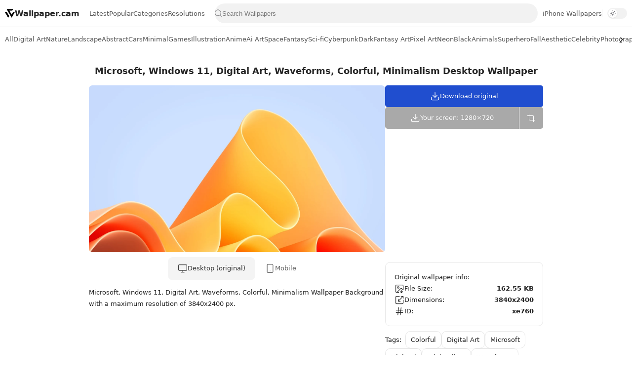

--- FILE ---
content_type: text/html; charset=UTF-8
request_url: https://www.wallpaper.cam/2023/08/microsoft-windows-11-digital-art_10.html
body_size: 22500
content:
<!DOCTYPE html>
<html lang='en' xmlns='http://www.w3.org/1999/xhtml' xmlns:b='http://www.google.com/2005/gml/b' xmlns:data='http://www.google.com/2005/gml/data' xmlns:expr='http://www.google.com/2005/gml/expr'>
  <head>
  <meta charset='UTF-8'/><meta content='IE=edge' http-equiv='X-UA-Compatible'/><meta content='width=device-width, initial-scale=1, user-scalable=1, minimum-scale=1, maximum-scale=5' name='viewport'/>
<meta content='#ffffff' media='(prefers-color-scheme: light)' name='theme-color'/>
<meta content='#171717' media='(prefers-color-scheme: dark)' name='theme-color'/>
<meta content='#204ecf' name='msapplication-navbutton-color'/>
<meta content='yes' name='apple-mobile-web-app-capable'/>
<meta content='black-translucent' name='apple-mobile-web-app-status-bar-style'/>
<title>Microsoft, Windows 11, Digital Art, Waveforms, Colorful, Minimalism Desktop Wallpaper</title>
<link href='https://www.wallpaper.cam/2023/08/microsoft-windows-11-digital-art_10.html?m=0' rel='canonical'/><link href='https://www.wallpaper.cam/2023/08/microsoft-windows-11-digital-art_10.html?m=1' rel='alternate'/>
<link href='https://www.wallpaper.cam/favicon.ico' rel='icon' type='image/x-icon'/>
<meta content='Download Microsoft, Windows 11, Digital Art, Waveforms, Colorful, Minimalism 4K Desktop Wallpaper. Stunning Ultra HD, 8K & Ultrawide background for PC, Laptop, MacBook & Windows. Free Download.' name='description'/>
<meta content='Microsoft, Windows 11, Digital Art, Waveforms, Colorful, Minimalism PC, Desktop Wallpaper' property='og:title'/>
<meta content='Download Microsoft, Windows 11, Digital Art, Waveforms, Colorful, Minimalism 4K & 8K wallpaper for Desktop PC & Laptop.' property='og:description'/>
<meta content='https://www.wallpaper.cam/2023/08/microsoft-windows-11-digital-art_10.html' property='og:url'/>
<link href='https://lh3.googleusercontent.com/d/1Ar9rlmVWEAYa_GAiR-uoguvqYgIhqMsN=w1200' rel='image_src'/>
<meta content='https://lh3.googleusercontent.com/d/1Ar9rlmVWEAYa_GAiR-uoguvqYgIhqMsN=w1200' property='og:image'/>
<meta content='summary_large_image' name='twitter:card'/>
<meta content='https://lh3.googleusercontent.com/d/1Ar9rlmVWEAYa_GAiR-uoguvqYgIhqMsN=w1200' name='twitter:image'/>
<meta content='max-image-preview:large' name='robots'/>
<meta content='39fb282bbbfba9d57cd772b5047db0ae' name='p:domain_verify'/>
<meta content='a2ef0a1ab42b502c' name='yandex-verification'/>
<meta content='F91FE56C0FDAABEBE473E4427AFB61EB' name='msvalidate.01'/>
<meta content='ca-pub-4075164265385085' name='google-adsense-account'/>
<link crossorigin='anonymous' href='https://lh3.googleusercontent.com' rel='preconnect dns-prefetch'/>
<link crossorigin='anonymous' href='https://pagead2.googlesyndication.com' rel='preconnect dns-prefetch'/>
<link crossorigin='anonymous' href='https://www.googletagmanager.com' rel='preconnect dns-prefetch'/>
<link crossorigin='anonymous' href='https://www.googleapis.com' rel='preconnect dns-prefetch'/>
<script>/*<![CDATA[*/ !function(){var t=localStorage.getItem("theme")||"light";document.documentElement.setAttribute("data-theme",t)}(); /*]]>*/</script>

   <style><!-- /* 
   <style id='page-skin-1' type='text/css'><!--
/* Variable color */
:root{
--bg-primary: #fff;
--bg-secondary: #b3b3b32b;
--text-primary: #252525;
--text-secondary: #595959;
--interactive-bg: #204ecf;
--header-height: 55px;
--border-color: #e6e6e6;
--border-height: 1px;
--text-size: 13px;
--overlay-bg: rgba(0,0,0,0.5);
--transparent-bg: rgb(235 235 240 / 60%);
--font: system-ui, -apple-system, BlinkMacSystemFont, 'Segoe UI', Roboto, 'Helvetica Neue', Arial, sans-serif;
}

--></style>
<style>
    /*<![CDATA[*/
html{scroll-behavior:smooth;overflow-x:hidden}
body{position:relative;margin:0;padding:0!important;font-family:var(--font);font-size:var(--text-size);font-weight:400;text-shadow:0 0 1px rgba(0, 0, 0, 0.1);color:var(--text-primary);background:var(--bg-primary);-webkit-font-smoothing:antialiased;-webkit-tap-highlight-color:transparent;-moz-osx-font-smoothing:grayscale}
nav, main, footer{margin:0 auto;padding:0 10px}
::selection{color:#fff;background:var(--interactive-bg)}
*,::after,::before{-webkit-box-sizing:border-box;box-sizing:border-box}
h1,h2,h3,h4,h5,h6{margin:0;font-weight:700;font-family:var(--font);color:var(--text-primary);font-size:20px}
a{color:var(--interactive-bg);text-decoration:none}
button,input,select,textarea{font-size:inherit;color:inherit;line-height:normal}
input::placeholder{color:rgba(0,0,0,.5)}
img{position:relative;max-width:100%;user-select:none}
svg{width:20px;height:20px}
.hidden{display:none}
header{display:flex;align-items:center;justify-content:space-between;gap:10px;top:0;height:var(--header-height);width:100%;color:var(--text-primary);background:var(--bg-primary);border-bottom:var(--border-height) solid var(--border-color);z-index:10;position:-webkit-sticky;position:sticky;padding:0 10px}
header a{color:inherit;padding:15px 0}
header ul{display:flex;align-items:center;justify-content:center;color:var(--text-secondary);gap:20px;padding:0 10px;list-style:none;white-space:nowrap}
header li:hover,header li.active{color:var(--text-primary)}
.headT{display:flex;align-items:center;gap:5px;color:inherit;font-size:16px;font-weight:700;user-select:none}
.search{flex-grow:1}
.search form{padding-inline:5px;position:relative;display:flex;align-items:center;border-radius:25px;height:40px;background:var(--bg-secondary)}
.search input:valid+button.clear-btn{opacity:1}
.search input{background:transparent;border:0;width:100%;user-select:none;outline:0;padding:0}
.search input[type=search]::-ms-clear,.search input[type=search]::-ms-reveal{display:none;appearance:none;width:0;height:0}
.search input[type=search]::-webkit-search-cancel-button,.search input[type=search]::-webkit-search-decoration,.search input[type=search]::-webkit-search-results-button,.search input[type=search]::-webkit-search-results-decoration{display:none;-webkit-appearance:none;appearance:none}
.search button{display:flex;align-items:center;justify-content:center;height:100%;background:unset;aspect-ratio:1;padding:0}
.search button svg{width:16px;height:16px;fill:#757578}
.search button svg:hover{fill:var(--text-primary)}
.search button.clear-btn{opacity:0}
.search button.clear-btn svg{height:20px;width:20px}
#menu-toggle {display:none}
#overlay {display:none;position:fixed;top:0;left:0;width:100%;height:100%;background-color:var(--overlay-bg);z-index:5}
#headP > ul {margin:10px 0}
#headP ul li .dropdown-menu{display:none;position:absolute;top:52px;background:var(--bg-primary);border-radius:10px;z-index:10;list-style:none;padding:5px;border:var(--border-height) solid var(--border-color);box-shadow:0 0 2px 0 rgba(0,0,0,.12)}
#headP ul li .dropdown-menu li a{padding:10px 15px;display:block}
#headP ul li.dropdown.active .dropdown-menu{display:block}
#headP a svg{display:none}
.dropdown > a > svg:last-of-type{margin-left:auto;transform:rotate(0deg);transition:transform 0.2s ease-in-out;transform-origin:center}
.dropdown.active > a > svg:last-of-type{transform:rotate(180deg)}
.triangle{position:absolute;top:-10px;left:12px;border-left:10px solid transparent;border-right:10px solid transparent;border-bottom:10px solid var(--bg-primary)}
.triangle::before{content:'';position:absolute;top:-1px;left:-11px;border-left:11px solid transparent;border-right:11px solid transparent;border-bottom:10px solid var(--border-color);z-index:-1;filter:blur(1px)}
@media(max-width:768px){.headT{padding:5px}.headT svg{width:22px;height:22px}.headT span,#leftButton svg,#rightButton svg,.triangle{display:none}#menu-toggle{display:flex;justify-content:center;align-items:center;background:0;color:var(--text-primary);padding:unset;flex-shrink:0;padding:5px}#menu-toggle svg{width:22px;height:22px}#headP{position:fixed;top:var(--header-height);left:-250px;max-width:250px;width:calc(100% - 40px);height:100%;background-color:var(--bg-primary);box-shadow:2px 0 5px rgba(0,0,0,0.1);transition:left .2s ease;overflow-y:auto}#headP ul{flex-direction:column;padding:0;align-items:flex-start;gap:0}#headP li{width:100%}#headP ul li.dropdown.active .dropdown-menu{position:unset;box-shadow:unset;border:unset;background:var(--transparent-bg)}#headP a{display:flex;align-items:center;padding:15px 10px;gap:10px;width:100%}#headP a svg{display:block;width:18px;height:18px}.menu-open #headP{left:0}.menu-open #overlay{display:block}}
.headM::after{content:'';height:16px; border-right:1px solid var(--border-color)}
@media screen and (max-width:920px){.headM{display:none}}
html[data-theme="dark"] {
    --bg-primary: #171717;
    --text-primary: #fcfcfd;
    --text-secondary: #cccccc;
    --interactive-bg: #204ecf;
    --border-color: #373737;
    --overlay-bg: rgba(0, 0, 0, .4);
    --transparent-bg: rgb(235 235 240 / 8%);
}
html[data-theme="dark"]{& .headT svg,& .wallpaper-share svg,& .nav-button svg{fill:var(--text-primary)}& .search .sb svg{fill:var(--text-secondary)}& .download-options label svg{stroke:var(--text-primary) !important}& .wallpaper-download label svg,& #resizeBtn svg{stroke:var(--text-secondary) !important}& .wallpaper-info span,& .title-index p,& .wallpaper-title a{color:var(--text-secondary)}& input::placeholder{color:var(--text-secondary)}& .load-more>*,& #loadMoreContainer a,& #loadMoreContainer span,& .button,& button,& #menu-toggle span{color:var(--text-primary)}& .resolution-filters a{border:var(--border-height) solid transparent;&:hover{border:var(--border-height) solid var(--border-color)}}& .download-options div .button,& .download-options label,& .download-options .button:not(:first-child){background:#3f3f3f !important}& .resblocks [data-original-title]::after{color:unset}}.theme-switch{position:relative;border-radius:11px;display:block;min-width:40px;height:22px;border:var(--border-height) solid transparent;background-color:var(--bg-secondary);cursor:pointer}.toggle-slider{position:absolute;top:1px;left:1px;width:18px;height:18px;border-radius:50%;background-color:#fff;box-shadow:0 1px 2px rgba(0,0,0,.04),0 1px 2px rgba(0,0,0,.06);transition:transform .25s}html[data-theme="dark"] .toggle-slider{transform:translate(18px);background-color:#000}.sun-icon,.moon-icon{position:absolute;top:3px;left:3px;width:12px;height:12px;color:#3c3c43c7;transition:opacity .3s ease}.sun-icon{opacity:1}.moon-icon{opacity:0}html[data-theme="dark"] .sun-icon{opacity:0}html[data-theme="dark"] .moon-icon{opacity:1;color:#fffff5db}@media (max-width: 768px) {.theme-mobile {display:flex !important;align-items:center}.theme-mobile .theme-switch {display:block}.theme-switch {display:none}}
.nav-container{position:relative;width:100%;background:var(--bg-primary)}
.nav-container svg{width:22px;height:22px}
.nav-button{position:absolute;top:50%;transform:translateY(-50%);color:var(--text-primary);border:0;cursor:pointer;width:42px;height:50px;display:none}
.nav-button.left{left:0;background:linear-gradient(270deg, color-mix(in srgb, var(--bg-primary) 0%, transparent) 0%, color-mix(in srgb, var(--bg-primary) 75%, transparent) 25%, color-mix(in srgb, var(--bg-primary) 90%, transparent) 50%, var(--bg-primary) 75% )}
.categories{display:flex;overflow-y:hidden;overflow-x:auto;scroll-behavior:smooth;scroll-snap-type:x mandatory;scrollbar-width: none;-ms-overflow-style:none;-webkit-overflow-scrolling:touch}
.categories ul{display:flex;list-style:none;margin:0;padding:0;white-space:nowrap;height:50px;align-items:center;gap:15px}
.categories a{display:flex;color:var(--text-secondary);padding:15px 0;border-bottom:2px solid transparent}
.categories a:hover{color: var(--text-primary)}
.categories a.active{color:var(--text-primary);border-bottom:2px solid var(--text-primary)}
.nav-button.right{right:0;background:linear-gradient(90deg, color-mix(in srgb, var(--bg-primary) 0%, transparent) 0%, color-mix(in srgb, var(--bg-primary) 75%, transparent) 25%, color-mix(in srgb, var(--bg-primary) 90%, transparent) 50%, var(--bg-primary) 75% )}
.nav-button.visible{display:flex;justify-content:center;align-items:center}
.fCls{visibility:hidden}
.fCls{display:block}
.fCls{position:fixed;top:0;left:0;right:0;bottom:0;z-index:1;background:0 0;opacity:0}
.fixL{opacity:0;visibility:hidden}
.fixL{display:flex;align-items:center;position:fixed;left:0;right:0;bottom:0;margin-bottom:-100%;z-index:10;height:100%}
.fixH .cl{display:flex;align-items:center;cursor:pointer}
.fixLi{width:100%;max-width:680px;max-height:calc(100% - 60px);z-index:2;display:flex;position:relative;margin:0 auto;max-width:520px}
.fixLs{padding:60px 20px 20px;overflow-y:scroll;overflow-x:hidden;width:100%;background:var(--bg-primary);border-radius:12px;box-shadow:0 8px 16px rgba(0,0,0,.15)}
.fixH{display:flex;position:absolute;top:0;left:0;right:0;padding:0 10px}
.fixH .cl{padding:0 10px;justify-content:flex-end;position:relative;flex-shrink:0;min-width:40px}
.fixH .c::after{content:'\2715';cursor:pointer}
.fixH::before{content:attr(data-text);flex-grow:1;padding:16px 10px;font-size:90%;opacity:.7}
.fixH .c::before{content:attr(aria-label);font-size:11px;margin:0 8px;opacity:.6}
.fixi:checked~.fixL{margin-bottom:0;opacity:1;visibility:visible}
.fixi:checked~.fixL .fCls{opacity:1;visibility:visible;background:var(--overlay-bg)}
.title-index{margin:20px 10px}
.featured,.wallpaper-grid{display:grid;gap:15px 10px;grid-template-columns:repeat(auto-fill,minmax(min(45%,330px),1fr))}
.wallpaper-grid.empty{display:flex;flex-direction:column}
.wallpaper-grid.empty p{text-align:center}
.wallpaper-item{display:flex;flex-direction:column;gap:10px}
.thmb{display:block;position:relative}
.thmb:hover{filter:brightness(1.1);transition:filter .3s ease}
.thmb[data-resolution]:not([data-resolution=""])::after{content:attr(data-resolution);position:absolute;bottom:0;right:0;background:rgba(0,0,0,.2);color:white;padding:3px 7px;font-size:10px;border-radius:7px 0 7px 0;backdrop-filter:blur(40px)}
.wallpaper-thumbnail{border-radius:7px;background-color:#1f1e21;background-image:url("data:image/svg+xml;utf8,<svg width='44' height='44' xmlns='http://www.w3.org/2000/svg' stroke='%23fff'><g fill='none' fill-rule='evenodd' stroke-width='2'><circle cx='22' cy='22' r='1'><animate attributeName='r' begin='0s' dur='1.8s' values='1; 20' calcMode='spline' keyTimes='0; 1' keySplines='0.165, 0.84, 0.44, 1' repeatCount='indefinite'/><animate attributeName='stroke-opacity' begin='0s' dur='1.8s' values='1; 0' calcMode='spline' keyTimes='0; 1' keySplines='0.3, 0.61, 0.355, 1' repeatCount='indefinite'/></circle><circle cx='22' cy='22' r='1'><animate attributeName='r' begin='-0.9s' dur='1.8s' values='1; 20' calcMode='spline' keyTimes='0; 1' keySplines='0.165, 0.84, 0.44, 1' repeatCount='indefinite'/><animate attributeName='stroke-opacity' begin='-0.9s' dur='1.8s' values='1; 0' calcMode='spline' keyTimes='0; 1' keySplines='0.3, 0.61, 0.355, 1' repeatCount='indefinite'/></circle></g></svg>");background-repeat:no-repeat;background-position:center;background-size:60px}
.imgThm{display:block;position:relative;width:100%;height:100%;aspect-ratio:16/9;background-size:cover;background-position:center center;background-repeat:no-repeat;transform-origin:center;border-radius:7px}
.wallpaper-title{font-size:98%;line-height:1.5em}
.wallpaper-title.post{font-size:18px;font-family:var(--font);font-weight:700;line-height:1.3em;text-align:center}
.wallpaper-title.page{font-size:20px;font-family:var(--font);font-weight:700;text-align:center;margin-top:15px}
.wallpaper-title a{color:inherit;display:-webkit-box;-webkit-line-clamp:1;line-clamp:1;-webkit-box-orient:vertical;overflow:hidden}
.wallpaper-title a:hover{color:var(--interactive-bg)}
@media screen and (min-width:1200px){.container-left{flex:1}.container-right{width:320px}.container-fluid{display:flex;column-gap:15px;justify-content:center}}
@media screen and (max-width:1200px){.wallpaper-resolution{display:none}}
.container-fluid{line-height:1.8em}
.page{margin-bottom:40px}
.switch {display:flex;line-height:1.6em;justify-content:center;padding-top: 10px;}
.switch>*{display:flex;gap:5px;padding:13px 20px;align-items:center;color:unset;user-select:none;cursor:pointer;border-bottom:var(--border-height) solid transparent;opacity:.7;scroll-snap-align:start}
.selected{background:var(--bg-secondary);border-radius:10px;opacity:.9;cursor:unset}
.wallpaper-tags:before,.wallpaper-info:before,.load-more>::before{content:attr(data-text)}
.wallpaper-tags:before,.wallpaper-info:before{margin-right:8px}
.wallpaper-tags{display:flex;flex-wrap:wrap;align-items:center;justify-content:flex-start;gap:5px}
.wallpaper-tags a{padding:5px 10px;color:inherit;border:var(--border-height) solid var(--border-color);border-radius:10px}
.wallpaper-tags a:hover{border:var(--border-height) solid var(--text-primary)}
.wallpaper-tags a span{display:flex;align-items:center}
.wallpaper-tags a span.Red:before,.wallpaper-tags a span.Orange:before,.wallpaper-tags a span.Yellow:before,.wallpaper-tags a span.Green:before,.wallpaper-tags a span.Blue:before,.wallpaper-tags a span.Purple:before,.wallpaper-tags a span.Pink:before,.wallpaper-tags a span.Brown:before,.wallpaper-tags a span.Black:before,.wallpaper-tags a span.White:before,.wallpaper-tags a span.Gray:before{content:"";width:14px;height:14px;border-radius:50%;margin-right:6px}
.wallpaper-tags a span.Red:before{background-color:red}
.wallpaper-tags a span.Orange:before{background-color:orange}
.wallpaper-tags a span.Yellow:before{background-color:yellow}
.wallpaper-tags a span.Green:before{background-color:green}
.wallpaper-tags a span.Blue:before{background-color:blue}
.wallpaper-tags a span.Purple:before{background-color:purple}
.wallpaper-tags a span.Pink:before{background-color:pink}
.wallpaper-tags a span.Brown:before{background-color:brown}
.wallpaper-tags a span.Black:before{background-color:black}
.wallpaper-tags a span.White:before{background-color:white;border:1px solid #ccc}
.wallpaper-tags a span.Gray:before{background-color:gray}
.wallpaper-post h1,.wallpaper-post h2,.wallpaper-post h3,.wallpaper-post h4,.wallpaper-post h5,.wallpaper-post h6{margin:1.5em 0 18px;font-family:var(--font);font-weight:900;line-height:1.5em}
.wallpaper-post h1:target,.wallpaper-post h2:target,.wallpaper-post h3:target,.wallpaper-post h4:target,.wallpaper-post h5:target,.wallpaper-post h6:target{padding-top:var(--header-height);margin-top:0}
.wallpaper-post img{display:block;margin-left:auto;margin-right:auto;border-radius:7px;height:auto;pointer-events:none;user-select:none}
.note{position:relative;padding-block:15px;padding-inline:20px;width:fit-content;border-radius:7px;background-color:var(--bg-secondary);line-height:1.5;overflow:hidden}
.title-index h1,.title-index p{text-align:center}
.wallpaper-post .tr-caption,.psCaption,figcaption{display:block;font-size:14px;line-height:1.6em;font-family:var(--font);opacity:.7}
.button{font-size:var(--text-size);position:relative}
.container-right > div:not(:nth-child(2)){margin-bottom:10px}
.container-right .button{width:100%}
.button,button{display:inline-flex;align-items:center;gap:10px;padding:12px 15px;outline:0;border:0;border-radius:5px;line-height:20px;color:var(--bg-primary);background:var(--interactive-bg);font-family:var(--font);white-space:nowrap;overflow:hidden;justify-content:center;cursor:pointer;position:relative;-webkit-transition: top 0.3s;-moz-transition: top 0.3s;transition: top 0.3s}
.button:active:not(#menu-toggle),button:active:not(#menu-toggle):not(#toggleMenu):not(.search button){top:2px;opacity:.9}
.wallpaper-share>*{display:flex;color:inherit}
.wallpaper-share{display:flex;flex-wrap:wrap;align-items:center;justify-content:space-evenly;font-size:12px;opacity:.8}
.wallpaper-share>*{margin:0 5px;align-items:center;cursor:pointer}
.wallpaper-share a::after{content:attr(data-text);margin:0 3px}
.wallpaper-share svg{width:18px;height:18px;margin:0 3px}
.wallpaper-link,.wallpaper-share{position:relative;padding:15px 0}
.wallpaper-link{display:flex;align-items:center;padding:0 8px;background:var(--bg-secondary);border-radius:10px}
.wallpaper-link svg{width:16px;height:16px;margin-left:4px}
.wallpaper-link input{border:0;outline:0;background:0;color:var(--text-secondary);padding:16px 8px;flex-grow:1}
.title{position:relative;margin:25px 0;font-size:14px;font-weight:400;text-align:center}
.title::before,.title::after{content:'';display:inline-block;vertical-align:middle;width:25px;margin:0 10px;border-bottom:var(--border-height) solid var(--border-color)}
.widget input[type=email],.widget input[type=text],.widget textarea{width:100%;outline:0;margin:20px 0;border:var(--border-height) solid var(--border-color);border-radius:10px;background:var(--bg-secondary);padding:12px 16px;line-height:1.6em}
.widget input[data-text=fl],.widget input[type=email]:focus,.widget input[type=text]:focus,.widget textarea:focus,.widget textarea[data-text=fl]{border-color:var(--interactive-bg);background:var(--bg-primary)}
.widget input[type=button],.widget input[type=submit]{display:inline-flex;align-items:center;padding:12px 30px;outline:0;border:0;border-radius:4px;color:var(--bg-primary);background:var(--interactive-bg);font-size:14px;white-space:nowrap;overflow:hidden;max-width:100%}
.widget input[type=button]:hover,.widget input[type=submit]:hover{opacity:.7}
.wallpaper-info{display:flex;flex-direction:column;gap:12px;padding:18px;border:var(--border-height) solid var(--border-color);border-radius:10px}
.wallpaper-info div{display:flex;align-items:center;gap:5px;justify-content:space-between}
.wallpaper-info span:first-of-type{display:flex;gap:10px;align-items:center}
.wallpaper-info span:last-of-type{font-weight:600}
.wallpaper-info a{color:var(--text-primary)}
.wallpaper-info a:hover{text-decoration:underline}
.load-more,#loadMoreContainer{display:flex;justify-content:center;align-items:center;flex-direction:column;font-size:90%;line-height:20px;margin:30px 0}
.load-more>*,#loadMoreContainer a,#loadMoreContainer span{display:flex;align-items:center;width:max-content;color:var(--bg-primary);background:var(--interactive-bg);padding:10px 20px;margin-bottom:10px;border-radius:10px;user-select:none}
.load-more>* svg,#loadMoreContainer>* svg{width:16px;fill:var(--bg-primary)}
.load-more .jsLd::before,.load-more .nwLnk::before{display:none}
.load-more .jsLd::after,.load-more .nwLnk::after{content:attr(data-text);margin:0 8px}
.load-more .olLnk::before{margin:0 8px}
.load-more .current,.load-more .nPst{background:var(--bg-secondary);color:var(--text-secondary)}
.load-more .nPst svg{fill:var(--text-secondary)}
#loadMoreContainer .search-items{display:flex;flex-wrap:wrap;justify-content:center;gap:0 10px}
footer{display:flex;flex-direction:column;position:relative;align-items:center;gap:10px;font-size:97%;padding:30px 0;background:var(--bg-secondary);color:var(--text-secondary)}
footer p{margin:0}
footer ul li>*{display:inline-block;color:inherit;line-height:20px}
footer ul{display:flex;flex-wrap:wrap;align-items:center;font-size:var(--text-size);justify-content:center;list-style:none;margin:0;padding:0}
footer ul li{display:inline-flex;align-items:center}
footer ul li:not(:first-child)::before{content:'';height:10px;border-right:var(--border-height) solid var(--border-color);margin:0 10px}
.social-links {display:flex;align-items:center;gap:10px}
.social-links a {display:flex;justify-content:center;align-items:center}
.social-links svg {width:16px;height:16px;fill:var(--text-secondary)}
.social-links svg:hover {fill:var(--text-primary)}
.error-404{display:flex;flex-direction:column;text-align:center;width:100%;margin:50px auto}
.error-404 h3{font-size:1.4rem;font-family:inherit}
.error-404 h3 span{display:block;font-size:140px;line-height:.8;margin-bottom:1rem;color:var(--bg-secondary)}
.error-404 p{opacity:.7}
.error-404 .button{margin:0;font-size:14px;gap:10px}
.error-404 .button>svg{fill:var(--bg-primary)}

@media screen and (max-width:640px){.fixL{align-items:flex-end}.fixL .fixLi{border-radius:12px 12px 0 0;max-width:680px}}

@keyframes snap{100%,96%{scroll-snap-align:center}97%,99%{scroll-snap-align:none}}
@-webkit-keyframes snap{100%,96%{scroll-snap-align:center}97%,99%{scroll-snap-align:none}}

::-webkit-scrollbar{-webkit-appearance:none;width:3px;height:3px}
::-webkit-scrollbar-track{background:0 0}
::-webkit-scrollbar-thumb{background:rgba(0,0,0,.15);border-radius:10px}
::-webkit-scrollbar-thumb:hover{background:rgba(0,0,0,.35)}
::-webkit-scrollbar-thumb:active{background:rgba(0,0,0,.35)}

.resolution-filters{display:flex;flex-wrap:wrap;gap:15px;justify-content:center;padding-bottom:10px}
.resolution-filters a{background-color:var(--bg-secondary);padding:10px;border-radius:10px;color:var(--text-primary);max-width:175px;width:100%;text-align:center}
.resolution-filters a:hover {background-color:var(--transparent-bg);color:var(--text-primary)}
@media screen and (max-width:390px){.resolution-filters{display:none}}

.mAd{margin:10px 0;text-align:center;z-index:1}
.mAd.main{display:flex;justify-content:center;align-items:center;width:100%;min-height:90px;max-height:400px;overflow:hidden;position:relative}
@media(max-width:600px){.mAd.main{min-height:400px}}

main{width:calc(100% - 330px)}
#side{position:sticky;top:90px}
.side{height:600px;width:160px;position:absolute;top:0}
#sideR{right:0}
#sideL{left:0}
@media(max-width:900px){#side{display:none}main{width:unset}}

/*]]>*/</style>
<style>/*<![CDATA[*/ main{max-width:1500px;padding:0 15px} /*]]>*/</style>
<style>/*<![CDATA[*/
.wallpaper-data img,.wallpaper-data span{display:none!important}
.shC{display:flex;flex-direction:column;align-items:center}
.resize{display:flex;gap:10px;align-items:center;flex-wrap:wrap;justify-content:center}
.resize input:focus-visible{background:var(--bg-primary) !important;outline:var(--border-height) solid var(--interactive-bg)}
#rwidth,#rheight{width:45%;height:45px;text-align:center;border:0;background:var(--bg-secondary);border-radius:5px;padding:0}
.max-resolution-info{font-size:12px;color:var(--text-secondary);margin:10px;text-align:center}
.max-resolution-info span{font-weight:600;color:var(--text-secondary)}
.input-error{outline:var(--border-height) solid #ff4757 !important}
#resizeBtn:disabled{pointer-events:none}
.res-info{padding-bottom:10px}
.resblocks{border-radius:10px;border:var(--border-height) solid var(--border-color)}
.resblocks .table{width:100%;max-width:100%;border-collapse:collapse}
.resblocks .table tbody tr:not(:last-child){border-bottom:var(--border-height) solid var(--border-color)}
.resblocks .table tbody tr td{padding:0 10px}
.resblocks td.info{width:130px;font-weight:500;border-right:var(--border-height) solid var(--border-color)}
.resblocks ul{padding-left:0;list-style:none;display:flex;flex-wrap:wrap;margin:0}
.resblocks ul li a{display:flex;margin:5px;padding:4px 8px;color:inherit;border:var(--border-height) solid var(--border-color);border-radius:10px}
.resblocks ul li a:hover{background:var(--bg-secondary)}
.resblocks [data-original-title]{position:relative}
.resblocks [data-original-title]::after{content:attr(data-original-title);position:absolute;bottom:110%;left:50%;transform:translateX(-50%);background-color:#333;color:var(--bg-primary);padding:5px 10px;border-radius:5px;white-space:nowrap;opacity:0;visibility:hidden;transition:opacity .3s;pointer-events:none;z-index:1}
.resblocks [data-original-title]:hover::after{opacity:1;visibility:visible;bottom:110%}
/*]]>*/</style>
<script async='async' crossorigin='anonymous' src='https://pagead2.googlesyndication.com/pagead/js/adsbygoogle.js?client=ca-pub-4075164265385085'></script>
<script async='async'>function downloadJSAtOnload(){var d=document.createElement('script');d.src='https://www.googletagmanager.com/gtag/js?id=G-7E0VC4W5BJ',document.body.appendChild(d)}window.addEventListener?window.addEventListener('load',downloadJSAtOnload,!1):window.attachEvent?window.attachEvent('onload',downloadJSAtOnload):window.onload=downloadJSAtOnload; window.dataLayer = window.dataLayer || []; function gtag(){dataLayer.push(arguments);} gtag('js', new Date()); gtag('config', 'G-7E0VC4W5BJ'); </script>

  
  <!--
  <head><style type='text/css'>@font-face{font-family:'Roboto';font-style:normal;font-weight:400;font-stretch:100%;font-display:swap;src:url(//fonts.gstatic.com/s/roboto/v50/KFOMCnqEu92Fr1ME7kSn66aGLdTylUAMQXC89YmC2DPNWubEbVmZiAr0klQmz24O0g.woff2)format('woff2');unicode-range:U+0460-052F,U+1C80-1C8A,U+20B4,U+2DE0-2DFF,U+A640-A69F,U+FE2E-FE2F;}@font-face{font-family:'Roboto';font-style:normal;font-weight:400;font-stretch:100%;font-display:swap;src:url(//fonts.gstatic.com/s/roboto/v50/KFOMCnqEu92Fr1ME7kSn66aGLdTylUAMQXC89YmC2DPNWubEbVmQiAr0klQmz24O0g.woff2)format('woff2');unicode-range:U+0301,U+0400-045F,U+0490-0491,U+04B0-04B1,U+2116;}@font-face{font-family:'Roboto';font-style:normal;font-weight:400;font-stretch:100%;font-display:swap;src:url(//fonts.gstatic.com/s/roboto/v50/KFOMCnqEu92Fr1ME7kSn66aGLdTylUAMQXC89YmC2DPNWubEbVmYiAr0klQmz24O0g.woff2)format('woff2');unicode-range:U+1F00-1FFF;}@font-face{font-family:'Roboto';font-style:normal;font-weight:400;font-stretch:100%;font-display:swap;src:url(//fonts.gstatic.com/s/roboto/v50/KFOMCnqEu92Fr1ME7kSn66aGLdTylUAMQXC89YmC2DPNWubEbVmXiAr0klQmz24O0g.woff2)format('woff2');unicode-range:U+0370-0377,U+037A-037F,U+0384-038A,U+038C,U+038E-03A1,U+03A3-03FF;}@font-face{font-family:'Roboto';font-style:normal;font-weight:400;font-stretch:100%;font-display:swap;src:url(//fonts.gstatic.com/s/roboto/v50/KFOMCnqEu92Fr1ME7kSn66aGLdTylUAMQXC89YmC2DPNWubEbVnoiAr0klQmz24O0g.woff2)format('woff2');unicode-range:U+0302-0303,U+0305,U+0307-0308,U+0310,U+0312,U+0315,U+031A,U+0326-0327,U+032C,U+032F-0330,U+0332-0333,U+0338,U+033A,U+0346,U+034D,U+0391-03A1,U+03A3-03A9,U+03B1-03C9,U+03D1,U+03D5-03D6,U+03F0-03F1,U+03F4-03F5,U+2016-2017,U+2034-2038,U+203C,U+2040,U+2043,U+2047,U+2050,U+2057,U+205F,U+2070-2071,U+2074-208E,U+2090-209C,U+20D0-20DC,U+20E1,U+20E5-20EF,U+2100-2112,U+2114-2115,U+2117-2121,U+2123-214F,U+2190,U+2192,U+2194-21AE,U+21B0-21E5,U+21F1-21F2,U+21F4-2211,U+2213-2214,U+2216-22FF,U+2308-230B,U+2310,U+2319,U+231C-2321,U+2336-237A,U+237C,U+2395,U+239B-23B7,U+23D0,U+23DC-23E1,U+2474-2475,U+25AF,U+25B3,U+25B7,U+25BD,U+25C1,U+25CA,U+25CC,U+25FB,U+266D-266F,U+27C0-27FF,U+2900-2AFF,U+2B0E-2B11,U+2B30-2B4C,U+2BFE,U+3030,U+FF5B,U+FF5D,U+1D400-1D7FF,U+1EE00-1EEFF;}@font-face{font-family:'Roboto';font-style:normal;font-weight:400;font-stretch:100%;font-display:swap;src:url(//fonts.gstatic.com/s/roboto/v50/KFOMCnqEu92Fr1ME7kSn66aGLdTylUAMQXC89YmC2DPNWubEbVn6iAr0klQmz24O0g.woff2)format('woff2');unicode-range:U+0001-000C,U+000E-001F,U+007F-009F,U+20DD-20E0,U+20E2-20E4,U+2150-218F,U+2190,U+2192,U+2194-2199,U+21AF,U+21E6-21F0,U+21F3,U+2218-2219,U+2299,U+22C4-22C6,U+2300-243F,U+2440-244A,U+2460-24FF,U+25A0-27BF,U+2800-28FF,U+2921-2922,U+2981,U+29BF,U+29EB,U+2B00-2BFF,U+4DC0-4DFF,U+FFF9-FFFB,U+10140-1018E,U+10190-1019C,U+101A0,U+101D0-101FD,U+102E0-102FB,U+10E60-10E7E,U+1D2C0-1D2D3,U+1D2E0-1D37F,U+1F000-1F0FF,U+1F100-1F1AD,U+1F1E6-1F1FF,U+1F30D-1F30F,U+1F315,U+1F31C,U+1F31E,U+1F320-1F32C,U+1F336,U+1F378,U+1F37D,U+1F382,U+1F393-1F39F,U+1F3A7-1F3A8,U+1F3AC-1F3AF,U+1F3C2,U+1F3C4-1F3C6,U+1F3CA-1F3CE,U+1F3D4-1F3E0,U+1F3ED,U+1F3F1-1F3F3,U+1F3F5-1F3F7,U+1F408,U+1F415,U+1F41F,U+1F426,U+1F43F,U+1F441-1F442,U+1F444,U+1F446-1F449,U+1F44C-1F44E,U+1F453,U+1F46A,U+1F47D,U+1F4A3,U+1F4B0,U+1F4B3,U+1F4B9,U+1F4BB,U+1F4BF,U+1F4C8-1F4CB,U+1F4D6,U+1F4DA,U+1F4DF,U+1F4E3-1F4E6,U+1F4EA-1F4ED,U+1F4F7,U+1F4F9-1F4FB,U+1F4FD-1F4FE,U+1F503,U+1F507-1F50B,U+1F50D,U+1F512-1F513,U+1F53E-1F54A,U+1F54F-1F5FA,U+1F610,U+1F650-1F67F,U+1F687,U+1F68D,U+1F691,U+1F694,U+1F698,U+1F6AD,U+1F6B2,U+1F6B9-1F6BA,U+1F6BC,U+1F6C6-1F6CF,U+1F6D3-1F6D7,U+1F6E0-1F6EA,U+1F6F0-1F6F3,U+1F6F7-1F6FC,U+1F700-1F7FF,U+1F800-1F80B,U+1F810-1F847,U+1F850-1F859,U+1F860-1F887,U+1F890-1F8AD,U+1F8B0-1F8BB,U+1F8C0-1F8C1,U+1F900-1F90B,U+1F93B,U+1F946,U+1F984,U+1F996,U+1F9E9,U+1FA00-1FA6F,U+1FA70-1FA7C,U+1FA80-1FA89,U+1FA8F-1FAC6,U+1FACE-1FADC,U+1FADF-1FAE9,U+1FAF0-1FAF8,U+1FB00-1FBFF;}@font-face{font-family:'Roboto';font-style:normal;font-weight:400;font-stretch:100%;font-display:swap;src:url(//fonts.gstatic.com/s/roboto/v50/KFOMCnqEu92Fr1ME7kSn66aGLdTylUAMQXC89YmC2DPNWubEbVmbiAr0klQmz24O0g.woff2)format('woff2');unicode-range:U+0102-0103,U+0110-0111,U+0128-0129,U+0168-0169,U+01A0-01A1,U+01AF-01B0,U+0300-0301,U+0303-0304,U+0308-0309,U+0323,U+0329,U+1EA0-1EF9,U+20AB;}@font-face{font-family:'Roboto';font-style:normal;font-weight:400;font-stretch:100%;font-display:swap;src:url(//fonts.gstatic.com/s/roboto/v50/KFOMCnqEu92Fr1ME7kSn66aGLdTylUAMQXC89YmC2DPNWubEbVmaiAr0klQmz24O0g.woff2)format('woff2');unicode-range:U+0100-02BA,U+02BD-02C5,U+02C7-02CC,U+02CE-02D7,U+02DD-02FF,U+0304,U+0308,U+0329,U+1D00-1DBF,U+1E00-1E9F,U+1EF2-1EFF,U+2020,U+20A0-20AB,U+20AD-20C0,U+2113,U+2C60-2C7F,U+A720-A7FF;}@font-face{font-family:'Roboto';font-style:normal;font-weight:400;font-stretch:100%;font-display:swap;src:url(//fonts.gstatic.com/s/roboto/v50/KFOMCnqEu92Fr1ME7kSn66aGLdTylUAMQXC89YmC2DPNWubEbVmUiAr0klQmz24.woff2)format('woff2');unicode-range:U+0000-00FF,U+0131,U+0152-0153,U+02BB-02BC,U+02C6,U+02DA,U+02DC,U+0304,U+0308,U+0329,U+2000-206F,U+20AC,U+2122,U+2191,U+2193,U+2212,U+2215,U+FEFF,U+FFFD;}</style>
<link href='https://www.blogger.com/dyn-css/authorization.css?targetBlogID=3825606297493585715&amp;zx=84cdfc5c-4b6d-44ba-bde8-d392bd9b56a1' media='none' onload='if(media!=&#39;all&#39;)media=&#39;all&#39;' rel='stylesheet'/><noscript><link href='https://www.blogger.com/dyn-css/authorization.css?targetBlogID=3825606297493585715&amp;zx=84cdfc5c-4b6d-44ba-bde8-d392bd9b56a1' rel='stylesheet'/></noscript>
<meta name='google-adsense-platform-account' content='ca-host-pub-1556223355139109'/>
<meta name='google-adsense-platform-domain' content='blogspot.com'/>

<script async src="https://pagead2.googlesyndication.com/pagead/js/adsbygoogle.js?client=ca-pub-4075164265385085&host=ca-host-pub-1556223355139109" crossorigin="anonymous"></script>

<!-- data-ad-client=ca-pub-4075164265385085 -->

</head>
<body>
<header id='header'>
<a class='headT' href='https://www.wallpaper.cam/' title='Home — Wallpaper.cam'>
<svg viewBox='0 0 36.662 32' width='36.662' xmlns='http://www.w3.org/2000/svg'><path d='M36.101 11.105a.56.56 0 0 1 .486.841l-8.33 14.573-2.834 4.959a.56.56 0 0 1-.972.002l-2.857-4.945-3.105-5.371-5.822-10.071-3.074-5.317L6.736.839A.56.56 0 0 1 7.221 0h5.704l16.69.009a.56.56 0 0 1 .486.841L27.44 5.506a.56.56 0 0 1-.487.281l-9.714-.005a.56.56 0 0 0-.485.841l2.587 4.476 2.466 4.264 2.617 4.524a.56.56 0 0 0 .972 0l4.857-8.499a.56.56 0 0 1 .486-.281l5.362-.002ZM15.243 26.286c.1.173.1.387 0 .56l-2.673 4.679a.56.56 0 0 1-.972 0L.272 11.93a.56.56 0 0 1 .485-.841l5.379.003c.199 0 .385.107.485.28l8.624 14.913Z'></path><path d='m15.245 26.843-2.673 4.679a.56.56 0 0 1-.972 0L.272 11.93a.56.56 0 0 1 .485-.841l5.379.003c.199 0 .385.107.485.28l8.624 14.913c.1.173.1.385.001.559Z'></path></svg><span translate='no'>Wallpaper.cam</span>
</a>
<nav id='headP' itemscope='' itemtype='https://schema.org/SiteNavigationElement'>
<ul>
<li>
<a href='/search' itemprop='url'><svg fill='none' stroke='currentColor' stroke-linecap='round' stroke-linejoin='round' stroke-width='1.25' viewBox='0 0 24 24' xmlns='http://www.w3.org/2000/svg'><path d='M9.937 15.5A2 2 0 0 0 8.5 14.063l-6.135-1.582a.5.5 0 0 1 0-.962L8.5 9.936A2 2 0 0 0 9.937 8.5l1.582-6.135a.5.5 0 0 1 .963 0L14.063 8.5A2 2 0 0 0 15.5 9.937l6.135 1.581a.5.5 0 0 1 0 .964L15.5 14.063a2 2 0 0 0-1.437 1.437l-1.582 6.135a.5.5 0 0 1-.963 0z'></path><path d='M20 3v4'></path><path d='M22 5h-4'></path><path d='M4 17v2'></path><path d='M5 18H3'></path></svg>Latest</a></li>
<li>
<a href='/p/popular.html' itemprop='url'><svg fill='none' stroke='currentColor' stroke-linecap='round' stroke-linejoin='round' stroke-width='1.25' viewBox='0 0 24 24' xmlns='http://www.w3.org/2000/svg'><path d='M6 3h12l4 6-10 13L2 9Z'></path><path d='M11 3 8 9l4 13 4-13-3-6'></path><path d='M2 9h20'></path></svg>Popular</a></li>
<li>
<a href='/p/categories.html' itemprop='url'><svg fill='none' stroke='currentColor' stroke-linecap='round' stroke-linejoin='round' stroke-width='1.25' viewBox='0 0 24 24' xmlns='http://www.w3.org/2000/svg'><path d='m15 5 6.3 6.3a2.4 2.4 0 0 1 0 3.4L17 19'></path><path d='M9.586 5.586A2 2 0 0 0 8.172 5H3a1 1 0 0 0-1 1v5.172a2 2 0 0 0 .586 1.414L8.29 18.29a2.426 2.426 0 0 0 3.42 0l3.58-3.58a2.426 2.426 0 0 0 0-3.42z'></path><circle cx='6.5' cy='9.5' fill='currentColor' r='.5'></circle></svg>Categories</a></li>
<li class='dropdown'>
<a class='dropdown-toggle' href='#'><svg fill='none' stroke='currentColor' stroke-linecap='round' stroke-linejoin='round' stroke-width='1.25' viewBox='0 0 24 24' xmlns='http://www.w3.org/2000/svg'><rect height='16' rx='2' width='20' x='2' y='4'></rect><path d='M12 9v11'></path><path d='M2 9h13a2 2 0 0 1 2 2v9'></path></svg>Resolutions<svg fill='none' stroke='currentColor' stroke-linecap='round' stroke-linejoin='round' stroke-width='1.25' viewBox='0 0 24 24' xmlns='http://www.w3.org/2000/svg'><path d='m6 9 6 6 6-6'></path></svg></a>
<ul class='dropdown-menu'>
<div class='triangle'></div>
<li><a href='/search/label/Full%20HD' itemprop='url'>Full HD (1920x1080)</a></li>
<li><a href='/search/label/2K' itemprop='url'>2K (2560x1440)</a></li>
<li><a href='/search/label/4K' itemprop='url'>4K (3840x2160)</a></li>
<li><a href='/search/label/5K' itemprop='url'>5K (5120x2880)</a></li>
<li><a href='/search/label/8K' itemprop='url'>8K (7680x4320)</a></li>
<li><a href='/search/label/10K' itemprop='url'>10K (10240x4320)</a></li>
</ul>
</li>
<li class='theme-mobile' style='display:none'>
<a href='#'><svg class='lucide lucide-sun-moon-icon lucide-sun-moon' fill='none' height='24' stroke='currentColor' stroke-linecap='round' stroke-linejoin='round' stroke-width='1.5' viewBox='0 0 24 24' width='24' xmlns='http://www.w3.org/2000/svg'><path d='M12 2v2'></path><path d='M14.837 16.385a6 6 0 1 1-7.223-7.222c.624-.147.97.66.715 1.248a4 4 0 0 0 5.26 5.259c.589-.255 1.396.09 1.248.715'></path><path d='M16 12a4 4 0 0 0-4-4'></path><path d='m19 5-1.256 1.256'></path><path d='M20 12h2'></path></svg>Theme</a><div aria-checked='true' class='theme-switch' role='switch' tabindex='0' title='Switch to dark theme'><div class='toggle-slider'><svg class='sun-icon' fill='none' height='24' stroke='currentColor' stroke-linecap='round' stroke-linejoin='round' stroke-width='2' viewBox='0 0 24 24' width='24' xmlns='http://www.w3.org/2000/svg'><circle cx='12' cy='12' r='5'></circle><line x1='12' x2='12' y1='1' y2='3'></line><line x1='12' x2='12' y1='21' y2='23'></line><line x1='4.22' x2='5.64' y1='4.22' y2='5.64'></line><line x1='18.36' x2='19.78' y1='18.36' y2='19.78'></line><line x1='1' x2='3' y1='12' y2='12'></line><line x1='21' x2='23' y1='12' y2='12'></line><line x1='4.22' x2='5.64' y1='19.78' y2='18.36'></line><line x1='18.36' x2='19.78' y1='5.64' y2='4.22'></line></svg><svg class='moon-icon' fill='none' height='24' stroke='currentColor' stroke-linecap='round' stroke-linejoin='round' stroke-width='2' viewBox='0 0 24 24' width='24' xmlns='http://www.w3.org/2000/svg'><path d='M21 12.79A9 9 0 1 1 11.21 3 7 7 0 0 0 21 12.79z'></path></svg></div></div>
</li>
</ul>
</nav>
<script defer='defer'>/*<![CDATA[*/ document.addEventListener("DOMContentLoaded",()=>{var e=document.querySelector(".dropdown-toggle");const t=document.querySelector(".dropdown");e.addEventListener("click",e=>{e.preventDefault(),t.classList.toggle("active")}),document.addEventListener("click",e=>{e.target.closest(".dropdown")||t.classList.remove("active")})}); /*]]>*/</script>
<div class='search'>
<form action='https://www.wallpaper.cam/search'>
<button aria-label='Submit' for='search-input' type='submit'><svg aria-hidden='true' viewBox='0 0 20 20' xmlns='http://www.w3.org/2000/svg'><path d='M19.5 18.616 14.985 14.1a8.528 8.528 0 1 0-.884.884l4.515 4.515.884-.884ZM1.301 8.553a7.253 7.253 0 1 1 7.252 7.253 7.26 7.26 0 0 1-7.252-7.253'></path></svg></button>
<input aria-label='Search' autocomplete='off' id='search-input' minlength='2' name='q' placeholder='Search Wallpapers' required='required' type='search' value=''/>
<button aria-label='Clear' class='clear-btn' type='button'><svg fill='currentColor' height='16' viewBox='0 0 16 16' width='16' xmlns='http://www.w3.org/2000/svg'><path d='M4.646 4.646a.5.5 0 0 1 .708 0L8 7.293l2.646-2.647a.5.5 0 0 1 .708.708L8.707 8l2.647 2.646a.5.5 0 0 1-.708.708L8 8.707l-2.646 2.647a.5.5 0 0 1-.708-.708L7.293 8 4.646 5.354a.5.5 0 0 1 0-.708'></path></svg></button>
</form>
</div>
<button aria-label='Nav Menu' id='menu-toggle'><svg fill='none' height='22' stroke='currentColor' stroke-linecap='round' stroke-linejoin='round' stroke-width='1.5' viewBox='0 0 24 24' width='22' xmlns='http://www.w3.org/2000/svg'><line x1='4' x2='22' y1='12' y2='12'></line><line x1='4' x2='22' y1='6' y2='6'></line><line x1='4' x2='22' y1='18' y2='18'></line></svg></button>
<script defer='defer'>/*<![CDATA[*/document.addEventListener("DOMContentLoaded",()=>{const e=document.getElementById("search-input");document.querySelector(".clear-btn").addEventListener("click",()=>{e.value="",e.focus()})});/*]]>*/</script>
<ul class='headM'>
<li>
<a href='/search/label/iPhone'>iPhone Wallpapers</a></li>
</ul>
<script defer='defer'>/*<![CDATA[*/ document.addEventListener("DOMContentLoaded",function(){var e=document.getElementById("menu-toggle"),n=document.getElementById("headP"),t=document.getElementById("overlay");const d=document.body;function i(){d.classList.toggle("menu-open")}e.addEventListener("click",i),t.addEventListener("click",i),n.querySelectorAll("a").forEach(e=>{e.addEventListener("click",function(e){"#"===this.getAttribute("href")?e.preventDefault():window.innerWidth<=768&&i()})}),window.addEventListener("resize",function(){768<window.innerWidth&&d.classList.remove("menu-open")})}); /*]]>*/</script>
<div aria-checked='true' class='theme-switch' role='switch' tabindex='0' title='Switch to dark theme'>
<div class='toggle-slider'><svg class='sun-icon' fill='none' height='24' stroke='currentColor' stroke-linecap='round' stroke-linejoin='round' stroke-width='2' viewBox='0 0 24 24' width='24' xmlns='http://www.w3.org/2000/svg'><circle cx='12' cy='12' r='5'></circle><line x1='12' x2='12' y1='1' y2='3'></line><line x1='12' x2='12' y1='21' y2='23'></line><line x1='4.22' x2='5.64' y1='4.22' y2='5.64'></line><line x1='18.36' x2='19.78' y1='18.36' y2='19.78'></line><line x1='1' x2='3' y1='12' y2='12'></line><line x1='21' x2='23' y1='12' y2='12'></line><line x1='4.22' x2='5.64' y1='19.78' y2='18.36'></line><line x1='18.36' x2='19.78' y1='5.64' y2='4.22'></line></svg><svg class='moon-icon' fill='none' height='24' stroke='currentColor' stroke-linecap='round' stroke-linejoin='round' stroke-width='2' viewBox='0 0 24 24' width='24' xmlns='http://www.w3.org/2000/svg'><path d='M21 12.79A9 9 0 1 1 11.21 3 7 7 0 0 0 21 12.79z'></path></svg>
</div>
</div>
<script>/*<![CDATA[*/ document.addEventListener("DOMContentLoaded",()=>{const e=document.querySelectorAll(".theme-switch"),a=document.documentElement;function d(t){e.forEach(e=>{e.setAttribute("aria-checked",t),e.title=t?"Switch to light theme":"Switch to dark theme"})}d("dark"===(localStorage.getItem("theme")||"light")),e.forEach(t=>{t.addEventListener("click",()=>{var e="dark"===a.getAttribute("data-theme")?"light":"dark";a.setAttribute("data-theme",e),localStorage.setItem("theme",e),d("dark"==e)}),t.addEventListener("keydown",e=>{"Enter"!==e.key&&" "!==e.key||(e.preventDefault(),t.click())})})}); /*]]>*/</script>
</header>
<div id='overlay'></div>
<div class='nav-container'>
<div class='nav-button left' id='leftButton'><svg aria-hidden='true' height='26px' viewBox='0 0 19 19' width='26px'><path d='M11.47 13.969 6.986 9.484 11.47 5l.553.492L8.03 9.484l3.993 3.993z' fill-rule='evenodd'></path></svg></div>
<nav class='categories' id='menuWrapper'>
<ul>
<li><a href='/'>All
</a></li>
<li><a href='/search/label/Digital%20Art'>Digital Art
</a></li>
<li><a href='/search/label/Nature'>Nature
</a></li>
<li><a href='/search/label/Landscape'>Landscape
</a></li>
<li><a href='/search/label/Abstract'>Abstract
</a></li>
<li><a href='/search/label/Cars'>Cars
</a></li>
<li><a href='/search/label/Minimal'>Minimal
</a></li>
<li><a href='/search/label/Games'>Games
</a></li>
<li><a href='/search/label/Illustration'>Illustration
</a></li>
<li><a href='/search/label/Anime'>Anime
</a></li>
<li><a href='/search/label/Ai%20Art'>Ai Art
</a></li>
<li><a href='/search/label/Space'>Space
</a></li>
<li><a href='/search/label/Fantasy'>Fantasy
</a></li>
<li><a href='/search/label/Sci-fi'>Sci-fi
</a></li>
<li><a href='/search/label/Cyberpunk'>Cyberpunk
</a></li>
<li><a href='/search/label/Dark'>Dark
</a></li>
<li><a href='/search/label/Fantasy%20Art'>Fantasy Art
</a></li>
<li><a href='/search/label/Pixel%20Art'>Pixel Art
</a></li>
<li><a href='/search/label/Neon'>Neon
</a></li>
<li><a href='/search/label/Black'>Black
</a></li>
<li><a href='/search/label/Animals'>Animals
</a></li>
<li><a href='/search/label/Superhero'>Superhero
</a></li>
<li><a href='/search/label/Fall'>Fall
</a></li>
<li><a href='/search/label/Aesthetic'>Aesthetic
</a></li>
<li><a href='/search/label/Celebrity'>Celebrity
</a></li>
<li><a href='/search/label/Photography'>Photography
</a></li>
<li><a href='/search/label/Gradient'>Gradient
</a></li>
<li><a href='/search/label/Texture'>Texture
</a></li>
<li><a href='/search/label/Pattern'>Pattern
</a></li>
<li><a href='/search/label/Synthwave'>Synthwave
</a></li>
<li><a href='/search/label/Futuristic'>Futuristic
</a></li>
<li><a href='/search/label/Monochrome'>Monochrome
</a></li>
<li><a href='/search/label/Vaporwave'>Vaporwave
</a></li>
<li><a href='/search/label/Cute'>Cute
</a></li>
<li><a href='/search/label/Retro'>Retro
</a></li>
<li><a href='/search/label/GTA%206'>GTA 6
</a></li>
<li><a href='/search/label/Pastel'>Pastel
</a></li>
</ul>
</nav>
<div class='nav-button right visible' id='rightButton'><svg aria-hidden='true' height='26px' style='transform:rotate(180deg)' viewBox='0 0 19 19' width='26px'><path d='M11.47 13.969 6.986 9.484 11.47 5l.553.492L8.03 9.484l3.993 3.993z' fill-rule='evenodd'></path></svg></div>
</div>
<script defer='defer'>/*<![CDATA[*/ document.addEventListener("DOMContentLoaded",()=>{const t=document.getElementById("menuWrapper"),e=document.getElementById("leftButton"),l=document.getElementById("rightButton");function o(){e.classList.toggle("visible",0<t.scrollLeft),l.classList.toggle("visible",t.scrollLeft<t.scrollWidth-t.clientWidth)}o(),window.addEventListener("resize",o),t.addEventListener("scroll",o),e.addEventListener("click",()=>t.scrollBy({left:-200,behavior:"smooth"})),l.addEventListener("click",()=>t.scrollBy({left:200,behavior:"smooth"}));let s=!1;t.addEventListener("wheel",e=>{e.preventDefault(),s||(s=!0,t.scrollBy({left:0<e.deltaY?100:-100,behavior:"smooth"}),setTimeout(()=>s=!1,100))},{passive:!1});var n=document.querySelector(".categories a.active");n&&(n=n.offsetLeft-t.clientWidth/2+n.offsetWidth/2,t.scrollLeft=n)}); /*]]>*/</script>
<div id='side'>
<div class='side' id='sideR'>
<div class='mAd'><ins class='adsbygoogle' data-ad-client='ca-pub-4075164265385085' data-ad-slot='4679421460' style='display:inline-block;width:160px;height:600px'></ins><script>(adsbygoogle = window.adsbygoogle || []).push({});</script></div>
</div>
<div class='side' id='sideL'>
<div class='mAd'><ins class='adsbygoogle' data-ad-client='ca-pub-4075164265385085' data-ad-slot='1965628215' style='display:inline-block;width:160px;height:600px'></ins><script>(adsbygoogle = window.adsbygoogle || []).push({});</script></div>
</div>
</div>
<main>
<div class='section' id='main-widget'><div class='widget Blog' data-version='2' id='Blog1'>
<article class='wallpaper-post'>
<h1 class='wallpaper-title post'>
<span>
Microsoft, Windows 11, Digital Art, Waveforms, Colorful, Minimalism Desktop Wallpaper
                         
</span>
</h1>
<div class='container-fluid' id='5741977302379421733'>
<div class='container-left' id='postBody'>
<div class='wallpaper-preview'>
<div class='desktop'>
<img alt='Microsoft, Windows 11, Digital Art, Waveforms, Colorful, Minimalism Desktop Wallpaper' fetchpriority='high' height='638' src='https://lh3.googleusercontent.com/d/1Ar9rlmVWEAYa_GAiR-uoguvqYgIhqMsN=w1600-n-rw-h900' width='1135'/>
</div>
<div class='switch'><label class='selected'><svg fill='none' height='18' stroke='currentColor' stroke-linecap='round' stroke-linejoin='round' stroke-width='1.5' viewBox='0 0 24 24' width='18' xmlns='http://www.w3.org/2000/svg'><rect height='14' rx='2' width='20' x='2' y='3'></rect><line x1='8' x2='16' y1='21' y2='21'></line><line x1='12' x2='12' y1='17' y2='21'></line></svg>Desktop (original)</label><a href='https://www.wallpaper.cam/2023/08/microsoft-windows-11-digital-art_10.html?m=1'><svg fill='none' height='18' stroke='currentColor' stroke-linecap='round' stroke-linejoin='round' stroke-width='1.5' viewBox='0 0 24 24' width='18' xmlns='http://www.w3.org/2000/svg'><rect height='20' rx='2' ry='2' width='14' x='5' y='2'></rect><path d='M12 18h.01'></path></svg>Mobile</a></div>
</div>
<div class='wallpaper-data'>
<div class="wallpaper"><img alt="Microsoft, Windows 11, Digital Art, Waveforms, Colorful, Minimalism Desktop, iPhone Wallpaper Background" id="original" loading="lazy" src="https://lh3.googleusercontent.com/d/1Ar9rlmVWEAYa_GAiR-uoguvqYgIhqMsN=rw" title="Microsoft, Windows 11, Digital Art, Waveforms, Colorful, Minimalism Wallpaper [3840x2400] Free Download"/></div>
<p class="description">Microsoft, Windows 11, Digital Art, Waveforms, Colorful, Minimalism Wallpaper Background with a maximum resolution of 3840x2400 px.</p>
<span id="ID">xe760</span>
<span id="size">162.55 KB</span>
<span id="dimensions">3840x2400</span>
</div>
<div class='mAd'><ins class='adsbygoogle' data-ad-client='ca-pub-4075164265385085' data-ad-format='fluid' data-ad-layout='in-article' data-ad-slot='1356922429' style='display:block; text-align:center;'></ins><script>(adsbygoogle = window.adsbygoogle || []).push({});</script></div>
</div>
<div class='container-right'>
<div class='download-options' style='display:flex;flex-direction:column;gap:10px'>
<a class='button' href='https://lh3.googleusercontent.com/d/1Ar9rlmVWEAYa_GAiR-uoguvqYgIhqMsN=s0-d' id='download-original' title='Download Full-Resolution (Original)'><svg fill='none' height='24' stroke='currentColor' stroke-linecap='round' stroke-linejoin='round' stroke-width='1.5' viewBox='0 0 24 24' width='24' xmlns='http://www.w3.org/2000/svg'><path d='M21 15v4a2 2 0 0 1-2 2H5a2 2 0 0 1-2-2v-4'></path><polyline points='7 10 12 15 17 10'></polyline><line x1='12' x2='12' y1='15' y2='3'></line></svg>Download original</a>
<div style='display:flex;justify-content:center;align-items:center'>
<a class='button' href='https://lh3.googleusercontent.com/d/1Ar9rlmVWEAYa_GAiR-uoguvqYgIhqMsN=c' id='screen-fit' style='background:#a9a9a9;border-radius:5px 0 0 5px' title='Perfect fit for your screen'><svg fill='none' height='24' stroke='currentColor' stroke-linecap='round' stroke-linejoin='round' stroke-width='1.5' viewBox='0 0 24 24' width='24' xmlns='http://www.w3.org/2000/svg'><path d='M21 15v4a2 2 0 0 1-2 2H5a2 2 0 0 1-2-2v-4'></path><polyline points='7 10 12 15 17 10'></polyline><line x1='12' x2='12' y1='15' y2='3'></line></svg>Your screen:</a><script async='async'>/*<![CDATA[*/ document.addEventListener("DOMContentLoaded",()=>{var{width:e,height:t}=screen,n=document.getElementById("screen-fit"),d=n?.getAttribute("href")?.replace("=c",`=w${e}-h${t}-n-d`);n&&(n.innerHTML+=` ${e}×`+t,n.setAttribute("href",d))}); /*]]>*/</script>
<label for='forCustom' style='display:inline-flex;padding:11px 15px;background:#a9a9a9;overflow:hidden;cursor:pointer;border-left:1px solid var(--bg-primary);border-radius:0 5px 5px 0' title='Choose custom dimensions'><svg fill='none' height='20' stroke='currentColor' stroke-linecap='round' stroke-linejoin='round' stroke-width='1.5' style='stroke:var(--bg-primary);width:22px;height:22px' viewBox='0 0 24 24' width='20' xmlns='http://www.w3.org/2000/svg'><path d='M6 2v14a2 2 0 0 0 2 2h14'></path><path d='M18 22V8a2 2 0 0 0-2-2H2'></path></svg></label>
</div>
<script defer='defer'>/*<![CDATA[*/ document.addEventListener("DOMContentLoaded",function(){["download-original","screen-fit","mobile-optimized"].forEach(function(t){var n=document.getElementById(t);n&&n.addEventListener("click",function(t){var e;t.preventDefault(),n.disabled||(n.disabled=!0,e=n.innerHTML,n.innerHTML=`<svg viewBox='0 0 50 50' x='0px' y='0px' width='20px' height='20px' style='vertical-align:middle;margin-right:6px'><path d='M25.251,6.461c-10.318,0-18.683,8.365-18.683,18.683h4.068c0-8.071,6.543-14.615,14.615-14.615V6.461z' fill='#fff'><animateTransform attributeName='transform' attributeType='xml' dur='0.6s' from='0 25 25' repeatCount='indefinite' to='360 25 25' type='rotate'/></path></svg> Downloading...`,setTimeout(function(){window.location.href=n.getAttribute("href"),n.innerHTML=e,n.disabled=!1},2500))})})}); /*]]>*/</script>
</div>
<div class='mAd'><ins class='adsbygoogle' data-ad-client='ca-pub-4075164265385085' data-ad-format='auto' data-ad-slot='5610104655' data-full-width-responsive='true' style='display:block'></ins><script>(adsbygoogle = window.adsbygoogle || []).push({});</script></div>
<div class='wallpaper-info' data-text='Original wallpaper info:'>
<div><span><svg fill='none' height='20' stroke='currentColor' stroke-linecap='round' stroke-linejoin='round' stroke-width='1.5' viewBox='0 0 24 24' width='20' xmlns='http://www.w3.org/2000/svg'><path d='M10.3 21H5a2 2 0 0 1-2-2V5a2 2 0 0 1 2-2h14a2 2 0 0 1 2 2v10l-3.1-3.1a2 2 0 0 0-2.814.014L6 21'></path><path d='m14 19 3 3v-5.5'></path><path d='m17 22 3-3'></path><circle cx='9' cy='9' r='2'></circle></svg>File Size:</span></div>
<div><span><svg fill='none' height='20' stroke='currentColor' stroke-linecap='round' stroke-linejoin='round' stroke-width='1.5' viewBox='0 0 24 24' width='20' xmlns='http://www.w3.org/2000/svg'><path d='M12 3H5a2 2 0 0 0-2 2v14a2 2 0 0 0 2 2h14a2 2 0 0 0 2-2v-7'></path><path d='M14 15H9v-5'></path><path d='M16 3h5v5'></path><path d='M21 3 9 15'></path></svg>Dimensions:</span></div>
<div><span><svg fill='none' height='20' stroke='currentColor' stroke-linecap='round' stroke-linejoin='round' stroke-width='1.5' viewBox='0 0 24 24' width='20' xmlns='http://www.w3.org/2000/svg'><line x1='4' x2='20' y1='9' y2='9'></line><line x1='4' x2='20' y1='15' y2='15'></line><line x1='10' x2='8' y1='3' y2='21'></line><line x1='16' x2='14' y1='3' y2='21'></line></svg>ID:</span></div>
</div>
<script async='async'>/*<![CDATA[*/ [["ID","ID:"],["size","File Size:"],["dimensions","Dimensions:"]].forEach(([i,t])=>{let e=document.getElementById(i),s=[...document.querySelectorAll(".wallpaper-info span")].find(s=>s.textContent.trim().startsWith(t));e&&s&&s.insertAdjacentElement('afterend',e)}) /*]]>*/</script>
<div class='wallpaper-tags' data-text='Tags:'>
<a href='https://www.wallpaper.cam/search/label/Colorful' rel='nofollow'><span class=''>Colorful</span></a>
<a href='https://www.wallpaper.cam/search/label/Digital%20Art' rel='nofollow'><span class=''>Digital Art</span></a>
<a href='https://www.wallpaper.cam/search/label/Microsoft' rel='nofollow'><span class=''>Microsoft</span></a>
<a href='https://www.wallpaper.cam/search/label/Minimal' rel='nofollow'><span class=''>Minimal</span></a>
<a href='https://www.wallpaper.cam/search/label/minimalism' rel='nofollow'><span class=''>minimalism</span></a>
<a href='https://www.wallpaper.cam/search/label/Waveforms' rel='nofollow'><span class=''>Waveforms</span></a>
<a href='https://www.wallpaper.cam/search/label/Windows' rel='nofollow'><span class=''>Windows</span></a>
<a href='https://www.wallpaper.cam/search/label/Windows%2011' rel='nofollow'><span class=''>Windows 11</span></a>
</div>
<script defer='defer'>/*<![CDATA[*/ document.addEventListener("DOMContentLoaded",()=>{let t;document.querySelectorAll(".wallpaper-preview").forEach(e=>{e.ontouchstart=()=>t=setTimeout(()=>document.querySelector(".download-options").scrollIntoView({behavior:"smooth",block:"center"}),500);["touchend","touchmove"].forEach(o=>e["on"+o]=()=>clearTimeout(t))})}) /*]]>*/</script>
<div><div class='wallpaper-share'><a aria-label='Facebook' data-text='Share' href='https://www.facebook.com/sharer.php?u=https://www.wallpaper.cam/2023/08/microsoft-windows-11-digital-art_10.html' rel='noopener' role='button' target='_blank'><svg viewBox='0 0 64 64' xmlns='http://www.w3.org/2000/svg'><path d='M20.1,36h3.4c0.3,0,0.6,0.3,0.6,0.6V58c0,1.1,0.9,2,2,2h7.8c1.1,0,2-0.9,2-2V36.6c0-0.3,0.3-0.6,0.6-0.6h5.6 c1,0,1.9-0.7,2-1.7l1.3-7.8c0.2-1.2-0.8-2.4-2-2.4h-6.6c-0.5,0-0.9-0.4-0.9-0.9v-5c0-1.3,0.7-2,2-2h5.9c1.1,0,2-0.9,2-2V6.2 c0-1.1-0.9-2-2-2h-7.1c-13,0-12.7,10.5-12.7,12v7.3c0,0.3-0.3,0.6-0.6,0.6h-3.4c-1.1,0-2,0.9-2,2v7.8C18.1,35.1,19,36,20.1,36z'></path></svg></a><a aria-label='Pinterest' data-text='Pin' href='https://www.pinterest.com/pin/create/button/?url=https://www.wallpaper.cam/2023/08/microsoft-windows-11-digital-art_10.html&media=https://lh3.googleusercontent.com/d/1Ar9rlmVWEAYa_GAiR-uoguvqYgIhqMsN=w1600' rel='noopener' role='button' target='_blank'><svg height='16' viewBox='0 0 16 16' width='16' xmlns='http://www.w3.org/2000/svg'><path d='M8 0a8 8 0 0 0-2.915 15.452c-.07-.633-.134-1.606.027-2.297.146-.625.938-3.977.938-3.977s-.239-.479-.239-1.187c0-1.113.645-1.943 1.448-1.943.682 0 1.012.512 1.012 1.127 0 .686-.437 1.712-.663 2.663-.188.796.4 1.446 1.185 1.446 1.422 0 2.515-1.5 2.515-3.664 0-1.915-1.377-3.254-3.342-3.254-2.276 0-3.612 1.707-3.612 3.471 0 .688.265 1.425.595 1.826a.24.24 0 0 1 .056.23c-.061.252-.196.796-.222.907-.035.146-.116.177-.268.107-1-.465-1.624-1.926-1.624-3.1 0-2.523 1.834-4.84 5.286-4.84 2.775 0 4.932 1.977 4.932 4.62 0 2.757-1.739 4.976-4.151 4.976-.811 0-1.573-.421-1.834-.919l-.498 1.902c-.181.695-.669 1.566-.995 2.097A8 8 0 1 0 8 0'></path></svg></a><a aria-label='Twitter' data-text='Share' href='https://x.com/intent/post?url=https://www.wallpaper.cam/2023/08/microsoft-windows-11-digital-art_10.html&text=Microsoft, Windows 11, Digital Art, Waveforms, Colorful, Minimalism Wallpaper' rel='noopener' role='button' target='_blank'><svg viewBox='0 0 16 16' xmlns='http://www.w3.org/2000/svg'><path d='M12.6.75h2.454l-5.36 6.142L16 15.25h-4.937l-3.867-5.07-4.425 5.07H.316l5.733-6.57L0 .75h5.063l3.495 4.633L12.601.75Zm-.86 13.028h1.36L4.323 2.145H2.865l8.875 11.633Z'></path></svg></a><a aria-label='Reddit' data-text='Share' href='https://www.reddit.com/submit?url=https://www.wallpaper.cam/2023/08/microsoft-windows-11-digital-art_10.html&title=Microsoft, Windows 11, Digital Art, Waveforms, Colorful, Minimalism Wallpaper' rel='noopener' role='button' target='_blank'><svg viewBox='0 0 16 16' xmlns='http://www.w3.org/2000/svg'><path d='M6.167 8a.83.83 0 0 0-.83.83c0 .459.372.84.83.831a.831.831 0 0 0 0-1.661m1.843 3.647c.315 0 1.403-.038 1.976-.611a.23.23 0 0 0 0-.306.213.213 0 0 0-.306 0c-.353.363-1.126.487-1.67.487-.545 0-1.308-.124-1.671-.487a.213.213 0 0 0-.306 0 .213.213 0 0 0 0 .306c.564.563 1.652.61 1.977.61zm.992-2.807c0 .458.373.83.831.83s.83-.381.83-.83a.831.831 0 0 0-1.66 0z'></path><path d='M16 8A8 8 0 1 1 0 8a8 8 0 0 1 16 0m-3.828-1.165c-.315 0-.602.124-.812.325-.801-.573-1.9-.945-3.121-.993l.534-2.501 1.738.372a.83.83 0 1 0 .83-.869.83.83 0 0 0-.744.468l-1.938-.41a.2.2 0 0 0-.153.028.2.2 0 0 0-.086.134l-.592 2.788c-1.24.038-2.358.41-3.17.992-.21-.2-.496-.324-.81-.324a1.163 1.163 0 0 0-.478 2.224q-.03.17-.029.353c0 1.795 2.091 3.256 4.669 3.256s4.668-1.451 4.668-3.256c0-.114-.01-.238-.029-.353.401-.181.688-.592.688-1.069 0-.65-.525-1.165-1.165-1.165'></path></svg></a></div><div class='wallpaper-link'><svg fill='none' height='20' stroke='currentColor' stroke-linecap='round' stroke-linejoin='round' stroke-width='1.5' viewBox='0 0 24 24' width='20' xmlns='http://www.w3.org/2000/svg'><path d='M10 13a5 5 0 0 0 7.54.54l3-3a5 5 0 0 0-7.07-7.07l-1.72 1.71'></path><path d='M14 11a5 5 0 0 0-7.54-.54l-3 3a5 5 0 0 0 7.07 7.07l1.71-1.71'></path></svg><input aria-label='Wallpaper Link' onClick='this.select()' readonly='readonly' value='https://www.wallpaper.cam/2023/08/microsoft-windows-11-digital-art_10.html'/></div></div>
</div>
</div>
<script type='application/ld+json'>
                 {
                 "@context": "https://schema.org",
                 "@type": "ImageObject",
                 
                   "representativeOfPage": true,
                 
                 "name": "Microsoft, Windows 11, Digital Art, Waveforms, Colorful, Minimalism Wallpaper",
                 "caption": "Microsoft, Windows 11, Digital Art, Waveforms, Colorful, Minimalism Wallpaper Background",
                 "keywords": "Colorful, Digital Art, Microsoft, Minimal, minimalism, Waveforms, Windows, Windows 11, ",
                 "description": "Download Microsoft, Windows 11, Digital Art, Waveforms, Colorful, Minimalism Wallpaper Background with a maximum resolution of &#8230;",
                 "datePublished": "2023-08-10T18:22:00Z",
                 "contentUrl": "https://lh3.googleusercontent.com/d/1Ar9rlmVWEAYa_GAiR-uoguvqYgIhqMsN",
                 "license": "https://www.wallpaper.cam/p/copyright-policy.html",
                 "acquireLicensePage": "https://www.wallpaper.cam/2023/08/microsoft-windows-11-digital-art_10.html",
                 "creator":
                 {
                 "@type": "Organization",
                 "name": "Wallpaper.cam"
                 },
                 "creditText": "Wallpaper.cam",
                 "copyrightNotice": "&#169; Wallpaper.cam",
                 "thumbnail": {
                 "@type": "ImageObject",
                 "url": "https://lh3.googleusercontent.com/d/1Ar9rlmVWEAYa_GAiR-uoguvqYgIhqMsN=w400"
                 }
                 }
               </script>
<script type='application/ld+json'>
                 {
                 "@context": "https://schema.org",
                 "@type": "BreadcrumbList",
                 "itemListElement": [
                 {
                 "@type": "ListItem",
                 "position": 1,
                 "name": "Home",
                 "item": "https://www.wallpaper.cam/"
                 }
                 
                   ,{
                   "@type": "ListItem",
                   "position": 2,
                   "name": "Colorful",
                   "item": "https://www.wallpaper.cam/search/label/Colorful"
                   }
                 
                 ,{
                 "@type": "ListItem",
                 "position": 3,
                 "name": "Microsoft, Windows 11, Digital Art, Waveforms, Colorful, Minimalism"
                 }
                 ]
                 }
               </script>
</article>
<div class='similar-wallpapers'>
<div class='wallpaper-grid'></div>
<div id='loadMoreContainer'><a href='#' id='loadMoreLink'>Load More</a></div>
<script>var labelArray = ["Colorful","Digital Art","Microsoft","Minimal","minimalism","Waveforms","Windows","Windows 11",];window.labelArray = labelArray;</script>
<script async='async'>/*<![CDATA[*/ const urls=new Set;let labs=window.labelArray?[...window.labelArray]:[],busy=!1,cnt=0;const cleanUrl=e=>e.replace(/\?m=[01]$/,""),currentUrl=cleanUrl(window.location.href);function detectResolution(e){for(const a of["10K","8K","5K","4K","2K","Full HD"])if(e.includes(a))return a;return null}async function fetchPosts(a,e){try{var t,r=await fetch(`https://www.wallpaper.cam/feeds/posts/default/-/${a}?alt=json-in-script&max-results=10&start-index=`+e),n=JSON.parse((await r.text()).match(/\{.*\}/)[0]).feed?.entry;return n?.length?(t=n.filter(e=>(e=cleanUrl(e.link.find(e=>"alternate"===e.rel).href),!urls.has(e)&&e!==currentUrl))).length?t.map(e=>{var a=cleanUrl(e.link.find(e=>"alternate"===e.rel).href),t=(urls.add(a),e.title.$t),r=detectResolution(t);return`<article class="wallpaper-item"><div class="wallpaper-thumbnail"><a class="thmb" href="${a}" ${r?` data-resolution="${r}"`:""}><img class="imgThm" src="${e.media$thumbnail.url.replace(/s72-c/,"w410-h230-n-rw")}" alt="${t} Wallpaper"></a></div><h2 class="wallpaper-title"><a href="${a}">${t} Wallpaper</a></h2></article>`}):(labs=labs.filter(e=>e!==a),[]):[]}catch{return labs=labs.filter(e=>e!==a),[]}}async function loadContent(){if(!labs.length)return!1;var e=[...labs].sort(()=>Math.random()-.5).slice(0,Math.min(3,labs.length)),a=(await Promise.all(e.map((e,a)=>fetchPosts(e,cnt+1+2*a)))).flat();if(0===a.length)return!1;for(let e=a.length-1;0<e;e--){var t=Math.floor(Math.random()*(e+1));[a[e],a[t]]=[a[t],a[e]]}return e=document.querySelector(".wallpaper-grid"),0===cnt&&document.querySelector(".similar-wallpapers")&&e.insertAdjacentHTML("beforebegin",'<div class="title">Similar Wallpapers</div>'),e.insertAdjacentHTML("beforeend",a.join("")),cnt+=a.length,10<=a.length}async function handleLoad(e){if(e&&e.preventDefault(),!busy){busy=!0,(e=document.getElementById("loadMoreContainer")).innerHTML='<span id="loading-message" style="background:var(--bg-secondary);color:var(--text-secondary);pointer-events:none"><svg style="margin-right:8px;fill:var(--text-secondary)" viewBox="0 0 50 50"><path d="M25.251,6.461c-10.318,0-18.683,8.365-18.683,18.683h4.068c0-8.071,6.543-14.615,14.615-14.615V6.461z"><animateTransform attributeName="transform" attributeType="xml" dur="0.6s" from="0 25 25" repeatCount="indefinite" to="360 25 25" type="rotate"/></path></svg>Loading...</span>';try{var a=await loadContent();e.innerHTML=0===cnt?generateSearchLinks():a?'<a href="#" id="loadMoreLink">Load More</a>':'<span style="background:var(--bg-secondary);color:var(--text-secondary);pointer-events:none;">You&apos;ve reached the end!</span>'+generateSearchLinks()}finally{busy=!1}}}const generateSearchLinks=()=>`<div class="title">Suggested Search Terms</div><div class="search-items">${window.labelArray.map(e=>`<a href="/search?q=${e.trim()}"><svg viewBox="0 0 20 20" style="margin-right:8px;fill:white"><path d="M19.5 18.616 14.985 14.1a8.528 8.528 0 1 0-.884.884l4.515 4.515.884-.884ZM1.301 8.553a7.253 7.253 0 1 1 7.252 7.253 7.26 7.26 0 0 1-7.252-7.253"></path></svg>${e.trim()}</a>`).join("")}</div>`;document.addEventListener("DOMContentLoaded",handleLoad),document.addEventListener("click",e=>"loadMoreLink"===e.target?.id&&handleLoad(e)); /*]]>*/</script>
</div>
<input class='shIn fixi hidden' id='forCustom' type='checkbox'/>
<div class='fixL'>
<div class='fixLi'>
<div class='fixLs'>
<div class='fixH' data-text='Resize Wallpaper'><label aria-label='Close' class='cl' for='forCustom'></label></div>
<div class='shC'>
<div class='resize-preview' style='display:none;flex-direction:column;align-items:center;padding:10px;width:-webkit-fill-available;border:var(--border-height) solid var(--border-color);border-radius:10px'>
<img alt='Download Microsoft, Windows 11, Digital Art, Waveforms, Colorful, Minimalism' class='rImage' data-src='https://lh3.googleusercontent.com/d/1Ar9rlmVWEAYa_GAiR-uoguvqYgIhqMsN=c' style='max-height:300px;margin-bottom:10px;border-radius:7px'/>
<a alt='Download Microsoft, Windows 11, Digital Art, Waveforms, Colorful, Minimalism' class='button' data-href='https://lh3.googleusercontent.com/d/1Ar9rlmVWEAYa_GAiR-uoguvqYgIhqMsN=c' id='resize'><svg fill='none' height='24' stroke='currentColor' stroke-linecap='round' stroke-linejoin='round' stroke-width='1.5' viewBox='0 0 24 24' width='24' xmlns='http://www.w3.org/2000/svg'><path d='M21 15v4a2 2 0 0 1-2 2H5a2 2 0 0 1-2-2v-4'></path><polyline points='7 10 12 15 17 10'></polyline><line x1='12' x2='12' y1='15' y2='3'></line></svg></a>
</div>
<div class='loading' style='display:none'><img alt='Loading' content='noindex' id='loadingGif' name='robots' style='width:70px'/></div>
<div class='max-resolution-info' id='maxResInfo' style='display:none;'>Maximum resolution: <span id='maxResText'>
</span></div>
<div class='resize'>
<input id='rwidth' min='1' pattern='[1-9][0-9]*' placeholder='Width (px)' required='required'/>
<span>&#215;</span>
<input id='rheight' min='1' pattern='[1-9][0-9]*' placeholder='Height (px)' required='required'/>
<button id='resizeBtn' onclick='resizeScreen()' type='submit'><svg fill='none' height='20' stroke='currentColor' stroke-linecap='round' stroke-linejoin='round' stroke-width='1.5' style='stroke:var(--bg-primary);width:22px;height:22px' viewBox='0 0 24 24' width='20' xmlns='http://www.w3.org/2000/svg'><path d='M6 2v14a2 2 0 0 0 2 2h14'></path><path d='M18 22V8a2 2 0 0 0-2-2H2'></path></svg> Resize</button>
</div>
<script defer='defer'>/*<![CDATA[*/ let maxWidth=1/0,maxHeight=1/0;function setMaxResolution(){var e=document.getElementById("dimensions");e&&(e=(e.textContent||e.innerText).match(/(\d+)x(\d+)/))&&(maxWidth=+e[1],maxHeight=+e[2],document.getElementById("maxResInfo").style.display="block",document.getElementById("maxResText").textContent=`${maxWidth}×${maxHeight} px`,document.getElementById("rwidth").setAttribute("placeholder",`Width (max: ${maxWidth})`),document.getElementById("rheight").setAttribute("placeholder",`Height (max: ${maxHeight})`))}function validateInputs(){let e=document.getElementById("rwidth"),t=document.getElementById("rheight"),n=document.getElementById("resizeBtn"),i=+e.value||0,d=+t.value||0,r=0;e.value.trim()&&i>maxWidth?(e.classList.add("input-error"),r=1):e.classList.remove("input-error"),t.value.trim()&&d>maxHeight?(t.classList.add("input-error"),r=1):t.classList.remove("input-error"),n.disabled=r||!e.value.trim()||!t.value.trim()}function resizeScreen(){const e=document.getElementById("rwidth").value,t=document.getElementById("rheight").value,n=document.getElementById("resize"),i=document.querySelector(".rImage"),d=document.querySelector(".loading"),r=document.getElementById("loadingGif"),l=document.querySelector(".resize-preview");if(e.trim()&&/^\d+$/.test(e)&&t.trim()&&/^\d+$/.test(t)){const o=+e,s=+t;r.src||(r.src="https://i.gifer.com/XOsX.gif"),d.style.display="block",l.style.display="none",setTimeout(()=>{var e=i.getAttribute("data-src").split("=")[0],t=n.getAttribute("data-href").split("=")[0]+`=w${o}-h${s}-n-d`;i.setAttribute("src",e+`=w${o}-h${s}-p-rw`),n.setAttribute("href",t),n.innerHTML=`<svg fill="none" height="24" stroke="currentColor" stroke-linecap="round" stroke-linejoin="round" stroke-width="1.5" viewBox="0 0 24 24" width="24" xmlns="http://www.w3.org/2000/svg"><path d="M21 15v4a2 2 0 0 1-2 2H5a2 2 0 0 1-2-2v-4"></path><polyline points="7 10 12 15 17 10"></polyline><line x1="12" x2="12" y1="15" y2="3"></line></svg> Download (${o}×${s})`,l.style.display="flex",d.style.display="none"},3e3)}}document.getElementById("rwidth").addEventListener("input",validateInputs),document.getElementById("rheight").addEventListener("input",validateInputs),document.addEventListener("DOMContentLoaded",function(){setMaxResolution(),validateInputs()}); /*]]>*/</script>
</div>
</div>
</div>
<label class='fCls' for='forCustom'></label>
</div>
</div></div>
</main>
<footer>
<div class='social-links'><p>Join us on:</p><a aria-label='twitter/x' href='https://x.com/wallpaper_cam' rel='noopener' target='_blank' title='Twitter/X'><svg viewBox='0 0 16 16' xmlns='http://www.w3.org/2000/svg'><path d='M12.6.75h2.454l-5.36 6.142L16 15.25h-4.937l-3.867-5.07-4.425 5.07H.316l5.733-6.57L0 .75h5.063l3.495 4.633L12.601.75Zm-.86 13.028h1.36L4.323 2.145H2.865l8.875 11.633Z'></path></svg></a><a aria-label='telegram' href='https://t.me/wallpaper_cam' rel='noopener' target='_blank' title='Telegram'><svg viewBox='0 0 16 16' xmlns='http://www.w3.org/2000/svg'><path d='M16 8A8 8 0 1 1 0 8a8 8 0 0 1 16 0M8.287 5.906q-1.168.486-4.666 2.01-.567.225-.595.442c-.03.243.275.339.69.47l.175.055c.408.133.958.288 1.243.294q.39.01.868-.32 3.269-2.206 3.374-2.23c.05-.012.12-.026.166.016s.042.12.037.141c-.03.129-1.227 1.241-1.846 1.817-.193.18-.33.307-.358.336a8 8 0 0 1-.188.186c-.38.366-.664.64.015 1.088.327.216.589.393.85.571.284.194.568.387.936.629q.14.092.27.187c.331.236.63.448.997.414.214-.02.435-.22.547-.82.265-1.417.786-4.486.906-5.751a1.4 1.4 0 0 0-.013-.315.34.34 0 0 0-.114-.217.53.53 0 0 0-.31-.093c-.3.005-.763.166-2.984 1.09'></path></svg></a><a aria-label='pinterest' href='https://pinterest.com/WallpaperCam' rel='noopener' target='_blank' title='Pinterest'><svg height='16' viewBox='0 0 16 16' width='16' xmlns='http://www.w3.org/2000/svg'><path d='M8 0a8 8 0 0 0-2.915 15.452c-.07-.633-.134-1.606.027-2.297.146-.625.938-3.977.938-3.977s-.239-.479-.239-1.187c0-1.113.645-1.943 1.448-1.943.682 0 1.012.512 1.012 1.127 0 .686-.437 1.712-.663 2.663-.188.796.4 1.446 1.185 1.446 1.422 0 2.515-1.5 2.515-3.664 0-1.915-1.377-3.254-3.342-3.254-2.276 0-3.612 1.707-3.612 3.471 0 .688.265 1.425.595 1.826a.24.24 0 0 1 .056.23c-.061.252-.196.796-.222.907-.035.146-.116.177-.268.107-1-.465-1.624-1.926-1.624-3.1 0-2.523 1.834-4.84 5.286-4.84 2.775 0 4.932 1.977 4.932 4.62 0 2.757-1.739 4.976-4.151 4.976-.811 0-1.573-.421-1.834-.919l-.498 1.902c-.181.695-.669 1.566-.995 2.097A8 8 0 1 0 8 0'></path></svg></a></div>
<ul><li><a href='/p/about.html'>About</a></li><li><a href='/p/privacy-policy.html'>Privacy</a></li><li><a href='/p/copyright-policy.html'>Copyright</a></li><li><a href='/p/report.html' title='Report Wallpaper'>Report</a></li></ul>
<p>&#169; 2026 Wallpaper.cam</p>
</footer>
<script defer='defer'>/*<![CDATA[*/const d=window.matchMedia("(min-width:768px)");document.addEventListener("click",e=>{const t=e.target.closest("article.wallpaper-item a");t&&d.matches&&(e.preventDefault(),window.open(t.href))});/*]]>*/</script>
<script>/*<![CDATA[*/ cookieOptions = { msg: "We use cookies to improve your experience, analyze traffic, and show personalized ads.",link: "https://policies.google.com/technologies/cookies",close: "Ok, Got it",learn: "Learn More" }; /*]]>*/</script>
<style>/*<![CDATA[*/ .cookie-choices-info{top:auto!important;bottom:0;padding:1rem;background-color:var(--bg-primary);border-top:1px solid var(--border-color)}.cookie-choices-info .cookie-choices-inner{display:flex;align-items:center;justify-content:space-between}.cookie-choices-info .cookie-choices-text{margin:unset;font-size:12px;line-height:1.25rem;color:var(--text-secondary)}.cookie-choices-info .cookie-choices-buttons{margin:unset}.cookie-choices-info .cookie-choices-button{font-size:.75rem;line-height:1rem;color:var(--text-secondary);text-decoration-line:underline;transition:.3s cubic-bezier(.4, 0, .2, 1);border:none;background-color:transparent;text-transform:none}.cookie-choices-info .cookie-choices-button:hover{color:var(--text-primary)}.cookie-choices-info #cookieChoiceDismiss:focus,.cookie-choices-info .cookie-choices-button:focus{outline:transparent solid 2px;outline-offset:2px}.cookie-choices-info #cookieChoiceDismiss{font-size:.75rem;line-height:1rem;background-color:var(--text-primary);font-weight:500;border-radius:.5rem;color:var(--bg-primary);padding:.625rem 1rem;border:none;transition:.15s cubic-bezier(.4, 0, .2, 1);text-decoration-line:none}.cookie-choices-info #cookieChoiceDismiss:hover{background-color:var(--text-secondary)} /*]]>*/</style>

<script type="text/javascript" src="https://www.blogger.com/static/v1/widgets/2028843038-widgets.js"></script>
<script type='text/javascript'>
window['__wavt'] = 'AOuZoY7nNUnxd1rgozunXG2gkfRe9fKzhA:1769368660068';_WidgetManager._Init('//www.blogger.com/rearrange?blogID\x3d3825606297493585715','//www.wallpaper.cam/2023/08/microsoft-windows-11-digital-art_10.html','3825606297493585715');
_WidgetManager._SetDataContext([{'name': 'blog', 'data': {'blogId': '3825606297493585715', 'title': 'Wallpaper.cam', 'url': 'https://www.wallpaper.cam/2023/08/microsoft-windows-11-digital-art_10.html', 'canonicalUrl': 'https://www.wallpaper.cam/2023/08/microsoft-windows-11-digital-art_10.html', 'homepageUrl': 'https://www.wallpaper.cam/', 'searchUrl': 'https://www.wallpaper.cam/search', 'canonicalHomepageUrl': 'https://www.wallpaper.cam/', 'blogspotFaviconUrl': 'https://www.wallpaper.cam/favicon.ico', 'bloggerUrl': 'https://www.blogger.com', 'hasCustomDomain': true, 'httpsEnabled': true, 'enabledCommentProfileImages': true, 'gPlusViewType': 'FILTERED_POSTMOD', 'adultContent': false, 'analyticsAccountNumber': 'G-7E0VC4W5BJ', 'analytics4': true, 'encoding': 'UTF-8', 'locale': 'en', 'localeUnderscoreDelimited': 'en', 'languageDirection': 'ltr', 'isPrivate': false, 'isMobile': false, 'isMobileRequest': false, 'mobileClass': '', 'isPrivateBlog': false, 'isDynamicViewsAvailable': false, 'feedLinks': '\x3clink rel\x3d\x22alternate\x22 type\x3d\x22application/atom+xml\x22 title\x3d\x22Wallpaper.cam - Atom\x22 href\x3d\x22https://www.wallpaper.cam/feeds/posts/default\x22 /\x3e\n\x3clink rel\x3d\x22alternate\x22 type\x3d\x22application/rss+xml\x22 title\x3d\x22Wallpaper.cam - RSS\x22 href\x3d\x22https://www.wallpaper.cam/feeds/posts/default?alt\x3drss\x22 /\x3e\n\x3clink rel\x3d\x22service.post\x22 type\x3d\x22application/atom+xml\x22 title\x3d\x22Wallpaper.cam - Atom\x22 href\x3d\x22https://www.blogger.com/feeds/3825606297493585715/posts/default\x22 /\x3e\n\n', 'meTag': '', 'adsenseClientId': 'ca-pub-4075164265385085', 'adsenseHostId': 'ca-host-pub-1556223355139109', 'adsenseHasAds': true, 'adsenseAutoAds': true, 'boqCommentIframeForm': true, 'loginRedirectParam': '', 'view': '', 'dynamicViewsCommentsSrc': '//www.blogblog.com/dynamicviews/4224c15c4e7c9321/js/comments.js', 'dynamicViewsScriptSrc': '//www.blogblog.com/dynamicviews/6e0d22adcfa5abea', 'plusOneApiSrc': 'https://apis.google.com/js/platform.js', 'disableGComments': true, 'interstitialAccepted': false, 'sharing': {'platforms': [{'name': 'Get link', 'key': 'link', 'shareMessage': 'Get link', 'target': ''}, {'name': 'Facebook', 'key': 'facebook', 'shareMessage': 'Share to Facebook', 'target': 'facebook'}, {'name': 'BlogThis!', 'key': 'blogThis', 'shareMessage': 'BlogThis!', 'target': 'blog'}, {'name': 'X', 'key': 'twitter', 'shareMessage': 'Share to X', 'target': 'twitter'}, {'name': 'Pinterest', 'key': 'pinterest', 'shareMessage': 'Share to Pinterest', 'target': 'pinterest'}, {'name': 'Email', 'key': 'email', 'shareMessage': 'Email', 'target': 'email'}], 'disableGooglePlus': true, 'googlePlusShareButtonWidth': 0, 'googlePlusBootstrap': '\x3cscript type\x3d\x22text/javascript\x22\x3ewindow.___gcfg \x3d {\x27lang\x27: \x27en\x27};\x3c/script\x3e'}, 'hasCustomJumpLinkMessage': true, 'jumpLinkMessage': 'Free Download', 'pageType': 'item', 'postId': '5741977302379421733', 'postImageThumbnailUrl': 'https://lh3.googleusercontent.com/d/1Ar9rlmVWEAYa_GAiR-uoguvqYgIhqMsN\x3ds72-c', 'postImageUrl': 'https://lh3.googleusercontent.com/d/1Ar9rlmVWEAYa_GAiR-uoguvqYgIhqMsN', 'pageName': 'Microsoft, Windows 11, Digital Art, Waveforms, Colorful, Minimalism', 'pageTitle': 'Wallpaper.cam: Microsoft, Windows 11, Digital Art, Waveforms, Colorful, Minimalism', 'metaDescription': ''}}, {'name': 'features', 'data': {}}, {'name': 'messages', 'data': {'edit': 'Edit', 'linkCopiedToClipboard': 'Link copied to clipboard!', 'ok': 'Ok', 'postLink': 'Post Link'}}, {'name': 'template', 'data': {'name': 'custom', 'localizedName': 'Custom', 'isResponsive': true, 'isAlternateRendering': false, 'isCustom': true}}, {'name': 'view', 'data': {'classic': {'name': 'classic', 'url': '?view\x3dclassic'}, 'flipcard': {'name': 'flipcard', 'url': '?view\x3dflipcard'}, 'magazine': {'name': 'magazine', 'url': '?view\x3dmagazine'}, 'mosaic': {'name': 'mosaic', 'url': '?view\x3dmosaic'}, 'sidebar': {'name': 'sidebar', 'url': '?view\x3dsidebar'}, 'snapshot': {'name': 'snapshot', 'url': '?view\x3dsnapshot'}, 'timeslide': {'name': 'timeslide', 'url': '?view\x3dtimeslide'}, 'isMobile': false, 'title': 'Microsoft, Windows 11, Digital Art, Waveforms, Colorful, Minimalism', 'description': 'Download stunning Ultra HD, 4K, 8K \x26 Ultrawide wallpapers. High-quality backgrounds optimized for Desktop, iPhone, and Android. 100% Free \x26 Fast.', 'featuredImage': 'https://lh3.googleusercontent.com/d/1Ar9rlmVWEAYa_GAiR-uoguvqYgIhqMsN', 'url': 'https://www.wallpaper.cam/2023/08/microsoft-windows-11-digital-art_10.html', 'type': 'item', 'isSingleItem': true, 'isMultipleItems': false, 'isError': false, 'isPage': false, 'isPost': true, 'isHomepage': false, 'isArchive': false, 'isLabelSearch': false, 'postId': 5741977302379421733}}, {'name': 'widgets', 'data': [{'title': 'Blog Posts', 'type': 'Blog', 'sectionId': 'main-widget', 'id': 'Blog1', 'posts': [{'id': '5741977302379421733', 'title': 'Microsoft, Windows 11, Digital Art, Waveforms, Colorful, Minimalism', 'featuredImage': 'https://lh3.googleusercontent.com/d/1Ar9rlmVWEAYa_GAiR-uoguvqYgIhqMsN', 'showInlineAds': false}], 'footerBylines': [{'regionName': 'footer1', 'items': [{'name': 'share', 'label': ''}]}, {'regionName': 'footer2', 'items': [{'name': 'labels', 'label': ''}]}], 'allBylineItems': [{'name': 'share', 'label': ''}, {'name': 'labels', 'label': ''}]}, {'title': 'Last Week', 'type': 'PopularPosts', 'sectionId': 'popular', 'id': 'PopularPosts1', 'posts': [{'title': 'Abstract, Gradient, Pastel, Flow 4K', 'id': 4469050113173539241}, {'title': 'Colorful, Minimalism, Windows 10, Pastel, Shapes, Geometry', 'id': 752142315303114184}, {'title': 'Abstract, Gradient, Colorful, Curve 2K iPhone', 'id': 3346305436929699168}, {'title': 'Retro, Color Palette, Gradient, 70S Style 4K', 'id': 7749496870615713175}, {'title': 'Vertical Lines Abstract Digital Wallpaper 2K iPhone', 'id': 5045140425893263209}, {'title': 'Colorful Gradient Line On Black Full HD iPhone', 'id': 7405522537572131990}, {'title': 'Marathon, Cgi, Digital Art, Bungie, Video Games 4K', 'id': 253975343827160296}, {'title': 'Anime, Linux, Open Source, Arch Linux 4K', 'id': 8948543141143066605}, {'title': 'Surreal Lighter Flame With Butterflies Full HD iPhone', 'id': 2791591297708591862}, {'title': 'The Last Of Us Red Logo 2K iPhone', 'id': 4751782921299848665}]}, {'title': 'Last Month', 'type': 'PopularPosts', 'sectionId': 'popular', 'id': 'PopularPosts2', 'posts': [{'title': 'Abstract, Gradient, Pastel, Flow 4K', 'id': 4469050113173539241}, {'title': 'Colorful, Minimalism, Windows 10, Pastel, Shapes, Geometry', 'id': 752142315303114184}, {'title': 'Abstract, Gradient, Colorful, Curve 2K iPhone', 'id': 3346305436929699168}, {'title': 'Retro, Color Palette, Gradient, 70S Style 4K', 'id': 7749496870615713175}, {'title': 'Abstract Sunset Color Gradient iPhone', 'id': 6056500545679874574}, {'title': 'Anime, Linux, Open Source, Arch Linux 4K', 'id': 8948543141143066605}, {'title': 'iOS 18 Official Stock (Dark) iPhone 4K', 'id': 4160884578380814414}, {'title': 'Anime, Sword, Girl, Tattoo 8K', 'id': 2941163024158888983}, {'title': 'Geometric Blue Gray Color Palette 5K', 'id': 4433662318218773653}, {'title': 'Abstract Blue And Teal Strokes Full HD iPhone', 'id': 5079991206067467523}]}, {'title': 'Last year', 'type': 'PopularPosts', 'sectionId': 'popular', 'id': 'PopularPosts3', 'posts': [{'title': 'Grand Theft Auto VI, GTA 6, Sunset, Trailer 4K', 'id': 1489311636242600356}, {'title': 'Abstract, Space, Universe, Nebula, Smoke 2K', 'id': 8096959873993898279}, {'title': 'Grand Theft Auto VI, GTA 6, Official, Trailer 2K', 'id': 3225334396150140431}, {'title': 'Digital Art, Artstation, Clear Sky, Clouds, Landscape Full HD', 'id': 3460175758757449383}, {'title': 'Digital Art, Artwork, Illustration, Purple, Violet 4K', 'id': 4018544849291321833}, {'title': 'Fantasy Forest, Digital Art, Concept Art, Environment Design 4K', 'id': 7216941454373602776}, {'title': 'Aeuna, Digital Art, Artwork, Illustration, Sky 4K', 'id': 5106555001618111737}, {'title': 'Abstract, Colorful, Digital Art, Futuristic 4K', 'id': 5641348186598077445}, {'title': 'Grand Theft Auto VI, GTA 6, Without Logo, Official,  Trailer 2K', 'id': 7774431346777907489}, {'title': 'iOS 18 Official Stock (Dark) iPhone 4K', 'id': 4160884578380814414}]}]}]);
_WidgetManager._RegisterWidget('_BlogView', new _WidgetInfo('Blog1', 'main-widget', document.getElementById('Blog1'), {'cmtInteractionsEnabled': false}, 'displayModeFull'));
_WidgetManager._RegisterWidget('_PopularPostsView', new _WidgetInfo('PopularPosts1', 'popular', document.getElementById('PopularPosts1'), {}, 'displayModeFull'));
_WidgetManager._RegisterWidget('_PopularPostsView', new _WidgetInfo('PopularPosts2', 'popular', document.getElementById('PopularPosts2'), {}, 'displayModeFull'));
_WidgetManager._RegisterWidget('_PopularPostsView', new _WidgetInfo('PopularPosts3', 'popular', document.getElementById('PopularPosts3'), {}, 'displayModeFull'));
</script>
<script defer src="https://static.cloudflareinsights.com/beacon.min.js/vcd15cbe7772f49c399c6a5babf22c1241717689176015" integrity="sha512-ZpsOmlRQV6y907TI0dKBHq9Md29nnaEIPlkf84rnaERnq6zvWvPUqr2ft8M1aS28oN72PdrCzSjY4U6VaAw1EQ==" data-cf-beacon='{"version":"2024.11.0","token":"306a8429e21c4ad49336f57ae9be21e3","r":1,"server_timing":{"name":{"cfCacheStatus":true,"cfEdge":true,"cfExtPri":true,"cfL4":true,"cfOrigin":true,"cfSpeedBrain":true},"location_startswith":null}}' crossorigin="anonymous"></script>
</body>
</html>

--- FILE ---
content_type: text/html; charset=utf-8
request_url: https://www.google.com/recaptcha/api2/aframe
body_size: 266
content:
<!DOCTYPE HTML><html><head><meta http-equiv="content-type" content="text/html; charset=UTF-8"></head><body><script nonce="wtqUKC9CmxItpEpLJCgyTA">/** Anti-fraud and anti-abuse applications only. See google.com/recaptcha */ try{var clients={'sodar':'https://pagead2.googlesyndication.com/pagead/sodar?'};window.addEventListener("message",function(a){try{if(a.source===window.parent){var b=JSON.parse(a.data);var c=clients[b['id']];if(c){var d=document.createElement('img');d.src=c+b['params']+'&rc='+(localStorage.getItem("rc::a")?sessionStorage.getItem("rc::b"):"");window.document.body.appendChild(d);sessionStorage.setItem("rc::e",parseInt(sessionStorage.getItem("rc::e")||0)+1);localStorage.setItem("rc::h",'1769368662885');}}}catch(b){}});window.parent.postMessage("_grecaptcha_ready", "*");}catch(b){}</script></body></html>

--- FILE ---
content_type: text/javascript; charset=UTF-8
request_url: https://www.wallpaper.cam/feeds/posts/default/-/Microsoft?alt=json-in-script&max-results=10&start-index=5
body_size: 72429
content:
gdata.io.handleScriptLoaded({"version":"1.0","encoding":"UTF-8","feed":{"xmlns":"http://www.w3.org/2005/Atom","xmlns$openSearch":"http://a9.com/-/spec/opensearchrss/1.0/","xmlns$blogger":"http://schemas.google.com/blogger/2008","xmlns$georss":"http://www.georss.org/georss","xmlns$gd":"http://schemas.google.com/g/2005","xmlns$thr":"http://purl.org/syndication/thread/1.0","id":{"$t":"tag:blogger.com,1999:blog-3825606297493585715"},"updated":{"$t":"2026-01-25T15:14:05.023+00:00"},"category":[{"term":"4K"},{"term":"iPhone"},{"term":"Full HD"},{"term":"5K"},{"term":"Digital Art"},{"term":"Abstract"},{"term":"2K"},{"term":"Nature"},{"term":"Landscape"},{"term":"Cool"},{"term":"Anime"},{"term":"Artwork"},{"term":"Sunset"},{"term":"Illustration"},{"term":"Games"},{"term":"Minimal"},{"term":"Gradient"},{"term":"Space"},{"term":"Mountains"},{"term":"Minimalist"},{"term":"Cars"},{"term":"8K"},{"term":"Blue"},{"term":"Clouds"},{"term":"AI Generated"},{"term":"Ai Art"},{"term":"Sky"},{"term":"Cityscape"},{"term":"Fantasy"},{"term":"Cyberpunk"},{"term":"Superhero"},{"term":"Colorful"},{"term":"Night"},{"term":"Dark"},{"term":"Forest"},{"term":"Water"},{"term":"Video Games"},{"term":"Art"},{"term":"Fantasy Art"},{"term":"Purple"},{"term":"Neon"},{"term":"Red"},{"term":"Sports Car"},{"term":"Mountain"},{"term":"Stars"},{"term":"Lake"},{"term":"Trees"},{"term":"Black"},{"term":"Porsche"},{"term":"Riot Games"},{"term":"Ultrawide"},{"term":"Digital Painting"},{"term":"Moon"},{"term":"Automotive"},{"term":"Futuristic"},{"term":"Reflection"},{"term":"Anime Girls"},{"term":"Mountain Landscape"},{"term":"Pixel Art"},{"term":"Orange"},{"term":"Night Sky"},{"term":"Planet"},{"term":"simple background"},{"term":"Galaxy"},{"term":"Cartoon"},{"term":"Texture"},{"term":"City"},{"term":"Pink"},{"term":"Spider-Man"},{"term":"Modern"},{"term":"Sunrise"},{"term":"Cloud"},{"term":"Marvel"},{"term":"Snow"},{"term":"Green"},{"term":"Synthwave"},{"term":"Abstract Art"},{"term":"Autumn"},{"term":"Painting"},{"term":"Vehicle"},{"term":"Winter"},{"term":"women"},{"term":"CGI"},{"term":"Plant"},{"term":"Fantasy Landscape"},{"term":"Light"},{"term":"Windows"},{"term":"Seasonal"},{"term":"Geometric"},{"term":"Nightscape"},{"term":"Flower"},{"term":"Chainsaw Man"},{"term":"Ocean"},{"term":"Desert"},{"term":"Pattern"},{"term":"Racing"},{"term":"Astronaut"},{"term":"3D"},{"term":"Building"},{"term":"Fall"},{"term":"Car"},{"term":"Waves"},{"term":"Supercar"},{"term":"River"},{"term":"Lines"},{"term":"Flowers"},{"term":"iOS"},{"term":"Concept Art"},{"term":"Marvel Comics"},{"term":"Photography"},{"term":"Space Art"},{"term":"Video Game Art"},{"term":"Curves"},{"term":"Sea"},{"term":"Supercars"},{"term":"Lamborghini"},{"term":"Animals"},{"term":"Logo"},{"term":"Monochrome"},{"term":"Simple"},{"term":"Aerial View"},{"term":"Anime Art"},{"term":"Celebrity"},{"term":"Japan"},{"term":"Mountain Range"},{"term":"White"},{"term":"Background"},{"term":"Manga"},{"term":"Tree"},{"term":"Retrowave"},{"term":"Video Game"},{"term":"Spiderman"},{"term":"Anime Girl"},{"term":"Seascape"},{"term":"Urban"},{"term":"Curve"},{"term":"Gray"},{"term":"Aesthetic"},{"term":"Windows 11"},{"term":"Shapes"},{"term":"Girl"},{"term":"Arcane"},{"term":"Halloween"},{"term":"Batman"},{"term":"Color"},{"term":"Milky Way"},{"term":"Yellow"},{"term":"Beach"},{"term":"Earth"},{"term":"Miles Morales"},{"term":"Luxury Car"},{"term":"Video"},{"term":"Cat"},{"term":"Skyline"},{"term":"Vaporwave"},{"term":"Floral"},{"term":"World"},{"term":"Fan Art"},{"term":"Azure"},{"term":"Fog"},{"term":"Travel"},{"term":"Liquid"},{"term":"Nature Photography"},{"term":"Universe"},{"term":"Design"},{"term":"Samurai"},{"term":"Warrior"},{"term":"Demon Slayer"},{"term":"Formula 1"},{"term":"Dragon"},{"term":"Leaves"},{"term":"Surreal"},{"term":"Technology"},{"term":"Mist"},{"term":"Scenery"},{"term":"Waterfall"},{"term":"Art \u0026 Photography"},{"term":"Dc Comics"},{"term":"Natural Landscape"},{"term":"Winter Landscape"},{"term":"Colorfulness"},{"term":"Skyscraper"},{"term":"Astronomy"},{"term":"Iceland"},{"term":"Dragon Ball"},{"term":"Glowing"},{"term":"Riot"},{"term":"Rocks"},{"term":"Microsoft"},{"term":"Retro"},{"term":"Sun"},{"term":"Dusk"},{"term":"Ferrari"},{"term":"Gaming"},{"term":"Motorcycle"},{"term":"Cloudscape"},{"term":"Fire"},{"term":"Mercedes"},{"term":"Movies"},{"term":"Palm Trees"},{"term":"plants"},{"term":"Cute"},{"term":"F1"},{"term":"Fluid Art"},{"term":"Comics"},{"term":"Outdoors"},{"term":"Rain"},{"term":"Street"},{"term":"Taylor Swift"},{"term":"Cyberpunk 2077"},{"term":"Leaf"},{"term":"Celestial"},{"term":"Sunlight"},{"term":"Vintage"},{"term":"Brown"},{"term":"Cosmic"},{"term":"Girls"},{"term":"Porsche 911"},{"term":"Mountain Lake"},{"term":"Wildlife"},{"term":"Spider-Verse"},{"term":"Anime Scenery"},{"term":"BMW"},{"term":"Dolomites"},{"term":"Lights"},{"term":"Planets"},{"term":"Robot"},{"term":"Anime Landscape"},{"term":"Apple"},{"term":"Minecraft"},{"term":"PlayStation"},{"term":"Poster"},{"term":"Scenic View"},{"term":"Spaceship"},{"term":"Star Wars"},{"term":"Twilight"},{"term":"Wave"},{"term":"GTA 6"},{"term":"Mobile Legends"},{"term":"Pastel"},{"term":"Pixels"},{"term":"Android"},{"term":"Exotic Car"},{"term":"Futuristic City"},{"term":"Jinx"},{"term":"Mount Fuji"},{"term":"Grand Theft Auto VI"},{"term":"Luxury Vehicle"},{"term":"Mountainscape"},{"term":"Nissan"},{"term":"Ocean View"},{"term":"One Piece"},{"term":"Pc Gaming"},{"term":"Violet"},{"term":"Wallpaper"},{"term":"Genshin Impact"},{"term":"Goku"},{"term":"Animation"},{"term":"Blur"},{"term":"Coastal Landscape"},{"term":"Desert Landscape"},{"term":"Liquid Art"},{"term":"Man"},{"term":"Muscle Car"},{"term":"Operating System"},{"term":"Tropical"},{"term":"Windows 10"},{"term":"Cyan"},{"term":"Mountain Scenery"},{"term":"Skull"},{"term":"3D Render"},{"term":"Hair"},{"term":"Starry Night"},{"term":"Sword"},{"term":"iPod"},{"term":"Black And White"},{"term":"Blue Sky"},{"term":"Christmas"},{"term":"Horizon"},{"term":"Post-Apocalyptic"},{"term":"UnderWater"},{"term":"Venom"},{"term":"California"},{"term":"Characters"},{"term":"Comic Art"},{"term":"Lightning"},{"term":"Spider"},{"term":"Blonde"},{"term":"Coastal"},{"term":"Dark Fantasy"},{"term":"House"},{"term":"Vector"},{"term":"tower"},{"term":"Black Background"},{"term":"Cats"},{"term":"Dystopian"},{"term":"Ford"},{"term":"Fractal"},{"term":"Gracile"},{"term":"Legends)"},{"term":"Linux"},{"term":"Mustang"},{"term":"Norway"},{"term":"Canyon"},{"term":"Denji (Chainsaw Man)"},{"term":"Island"},{"term":"Magenta"},{"term":"McLaren"},{"term":"Meadow"},{"term":"Train"},{"term":"Cherry Blossom"},{"term":"Comic"},{"term":"Cosmos"},{"term":"Gold"},{"term":"Graphic"},{"term":"Starry Sky"},{"term":"iPad"},{"term":"Cabin"},{"term":"Crescent Moon"},{"term":"Golden Hour"},{"term":"Gt3"},{"term":"Singer"},{"term":"Teal"},{"term":"triangle"},{"term":"Character"},{"term":"Night Photography"},{"term":"Petal"},{"term":"Portal"},{"term":"Sand"},{"term":"anime boys"},{"term":"Asian"},{"term":"Daytime"},{"term":"Dunes"},{"term":"Evening"},{"term":"Hills"},{"term":"Moonlight"},{"term":"Silhouette"},{"term":"Smooth"},{"term":"Window"},{"term":"Abstract Design"},{"term":"Smoke"},{"term":"Swirl"},{"term":"Afterglow"},{"term":"Aurora"},{"term":"Automotive Photography"},{"term":"Character Design"},{"term":"Colors"},{"term":"Darkness"},{"term":"Deer"},{"term":"JDM"},{"term":"Japanese"},{"term":"Japanese Art"},{"term":"Modern Art"},{"term":"Naruto"},{"term":"New"},{"term":"Swirls"},{"term":"Terrestrial Plant"},{"term":"Woman"},{"term":"Aerial"},{"term":"Branch"},{"term":"Color Palette"},{"term":"Hypercar"},{"term":"Italy"},{"term":"Lighthouse"},{"term":"Rose"},{"term":"Sci-Fi"},{"term":"Summer"},{"term":"Tokyo"},{"term":"Valorant"},{"term":"Water Resources"},{"term":"Zenitsu Agatsuma"},{"term":"Magic"},{"term":"New Zealand"},{"term":"Coupe"},{"term":"Dota 2"},{"term":"Horse"},{"term":"Knight"},{"term":"Landscape Photography"},{"term":"Men"},{"term":"Miles"},{"term":"Mountain View"},{"term":"USA"},{"term":"Eyes"},{"term":"Fantasy Girl"},{"term":"Fox"},{"term":"Kratos"},{"term":"Spring"},{"term":"Stable Diffusion"},{"term":"Wolf"},{"term":"Artstation"},{"term":"Blossom"},{"term":"Coast"},{"term":"Couple"},{"term":"Feline"},{"term":"Iron Man"},{"term":"Mercedes Amg"},{"term":"Science"},{"term":"Spiderman Miles Morales"},{"term":"Animated Series"},{"term":"Color Gradient"},{"term":"Fish"},{"term":"Ford Mustang"},{"term":"Forza"},{"term":"Helmet"},{"term":"Music"},{"term":"Pumpkin"},{"term":"Tunnel"},{"term":"Video Game Characters"},{"term":"Village"},{"term":"environment"},{"term":"Bird"},{"term":"City Lights"},{"term":"Coastline"},{"term":"Fractal Art"},{"term":"Game"},{"term":"Golden"},{"term":"Jujutsu Kaisen"},{"term":"Katana"},{"term":"Modern Design"},{"term":"New York City"},{"term":"Night Scene"},{"term":"Sand Dunes"},{"term":"Volcano"},{"term":"Aston Martin"},{"term":"Butterfly"},{"term":"Cube"},{"term":"Dark Aesthetic"},{"term":"Deviantart"},{"term":"Dragon Ball Z"},{"term":"Ecoregion"},{"term":"Foliage"},{"term":"Inspirational"},{"term":"Metallic"},{"term":"Moody"},{"term":"Netflix"},{"term":"Park"},{"term":"Race Car"},{"term":"Race Cars"},{"term":"Rainbow"},{"term":"Sportscar"},{"term":"10K"},{"term":"Aurora Borealis"},{"term":"Bokeh"},{"term":"Cyber"},{"term":"Fjord"},{"term":"Full Moon"},{"term":"Lava"},{"term":"Road Trip"},{"term":"Super Saiyan"},{"term":"Autumn Foliage"},{"term":"Blue Beetle"},{"term":"Boys"},{"term":"Bugatti"},{"term":"Cherry Blossoms"},{"term":"Comic Book"},{"term":"Cyborg"},{"term":"Dramatic Sky"},{"term":"Electric Car"},{"term":"Graffiti"},{"term":"Interior Design"},{"term":"Lake Reflection"},{"term":"Makima (Chainsaw Man)"},{"term":"Marvel Cinematic Universe"},{"term":"Monster"},{"term":"Nintendo"},{"term":"Rocket"},{"term":"Sleeve"},{"term":"Starfield"},{"term":"Vibrant"},{"term":"Wheel"},{"term":"Wood"},{"term":"joker"},{"term":"2023"},{"term":"911"},{"term":"Adventure"},{"term":"Armor"},{"term":"Audi"},{"term":"Deadpool"},{"term":"Dog"},{"term":"Glacier"},{"term":"Korean"},{"term":"Marble Texture"},{"term":"Original Characters"},{"term":"Red Car"},{"term":"Scifi"},{"term":"Snowy Mountains"},{"term":"Space Exploration"},{"term":"Storm"},{"term":"The Last Of Us"},{"term":"Waveforms"},{"term":"Witch"},{"term":"Anime Character"},{"term":"Automotive Design"},{"term":"Colored"},{"term":"Computer"},{"term":"Forza Horizon 4"},{"term":"Legends Of Runeterra"},{"term":"Long"},{"term":"Modified"},{"term":"Nature Scenery"},{"term":"San Francisco"},{"term":"Sunset Landscape"},{"term":"Turquoise"},{"term":"Autumn Scenery"},{"term":"Circles"},{"term":"Fall Foliage"},{"term":"Formula One"},{"term":"Forza Horizon"},{"term":"Gwen Stacy"},{"term":"Jungle"},{"term":"Landscape Painting"},{"term":"Lion"},{"term":"Marble"},{"term":"Modern Graphic"},{"term":"Nature Illustration"},{"term":"New Jeans"},{"term":"Polygon"},{"term":"Spider Gwen"},{"term":"Steampunk"},{"term":"Urban Scene"},{"term":"Alps"},{"term":"Arctic"},{"term":"Autumn Landscape"},{"term":"Botany"},{"term":"Cameras"},{"term":"Coffee"},{"term":"Cyberpunk: Edgerunners"},{"term":"Digital Illustration"},{"term":"Exoplanet"},{"term":"Fanart"},{"term":"Food"},{"term":"Game Boy"},{"term":"Line"},{"term":"London"},{"term":"Long Exposure"},{"term":"Macro"},{"term":"Minimalist Design"},{"term":"Mountain Peak"},{"term":"Paint"},{"term":"Pc"},{"term":"Pixel"},{"term":"Pokemon"},{"term":"Predator"},{"term":"Psychedelic"},{"term":"Ruins"},{"term":"Screenshot"},{"term":"Snowy"},{"term":"Super Ultrawide"},{"term":"Switzerland"},{"term":"System"},{"term":"Vi"},{"term":"iMac"},{"term":"Animal"},{"term":"Asus"},{"term":"Blender"},{"term":"China"},{"term":"Glitch Art"},{"term":"Luxury"},{"term":"Mars"},{"term":"Ninja"},{"term":"Portrait Display"},{"term":"Rooftop"},{"term":"Shadow"},{"term":"Sunset Scenery"},{"term":"Time"},{"term":"Toyota Supra"},{"term":"Typography"},{"term":"Urban Landscape"},{"term":"Visual Arts"},{"term":"Abstract Landscape"},{"term":"Alpine Scenery"},{"term":"Classic"},{"term":"Concept"},{"term":"Dark Blue"},{"term":"Flight"},{"term":"Foggy"},{"term":"Food \u0026 Drink"},{"term":"Garage"},{"term":"Gun"},{"term":"Hero"},{"term":"Hexagon"},{"term":"Mecha"},{"term":"Minimalist Landscape"},{"term":"Morales"},{"term":"Motivation"},{"term":"Nebula"},{"term":"Patagonia"},{"term":"Pine Trees"},{"term":"Pokémon"},{"term":"Power Lines"},{"term":"Rick And Morty"},{"term":"Rings"},{"term":"Solar System"},{"term":"Symbiote"},{"term":"Textile"},{"term":"Tire"},{"term":"Umbrella"},{"term":"Xiaomi"},{"term":"Zealand"},{"term":"hat"},{"term":"Aqua"},{"term":"Asian Architecture"},{"term":"Astronomical Object"},{"term":"Aviation"},{"term":"Black Cat"},{"term":"Christian Benavides"},{"term":"Cliff"},{"term":"Collage"},{"term":"Comet"},{"term":"Countryside"},{"term":"Crystal"},{"term":"Cyberspace"},{"term":"Delorean"},{"term":"Dodge"},{"term":"Eye"},{"term":"Foggy Landscape"},{"term":"Fruit"},{"term":"Kitten"},{"term":"Lofi"},{"term":"Marvels"},{"term":"Mountain Road"},{"term":"Northern Lights"},{"term":"Post Apocalyptic"},{"term":"Purple Aesthetic"},{"term":"Scenic Landscape"},{"term":"Spooky"},{"term":"Tiger"},{"term":"Torii Gate"},{"term":"Wavy"},{"term":"Wild"},{"term":"Yellow Car"},{"term":"Arch Linux"},{"term":"Attack On Titan"},{"term":"Avengers"},{"term":"Blurred"},{"term":"Camping"},{"term":"Carnivore"},{"term":"Cave"},{"term":"Challenger"},{"term":"Character Art"},{"term":"Convertible"},{"term":"DC"},{"term":"Firewatch"},{"term":"Glow"},{"term":"Golden Gate Bridge"},{"term":"Hollow Knight"},{"term":"Landscape Art"},{"term":"Marine Biology"},{"term":"Nasa"},{"term":"Nature Scene"},{"term":"Neon Lights"},{"term":"Operating"},{"term":"Peak"},{"term":"Pond"},{"term":"Quotes"},{"term":"Rural"},{"term":"Sakura"},{"term":"Screen"},{"term":"Silver"},{"term":"Stargazing"},{"term":"Temple"},{"term":"Urban Decay"},{"term":"Vegeta"},{"term":"amoled"},{"term":"3D Rendering"},{"term":"Angel"},{"term":"Black Hole"},{"term":"Canadian Rockies"},{"term":"Cold"},{"term":"Creature"},{"term":"Crescent"},{"term":"Dreamscape"},{"term":"Dubai"},{"term":"Face"},{"term":"Flow"},{"term":"France"},{"term":"Game Art"},{"term":"Ghost Of Tsushima"},{"term":"Graphics"},{"term":"Greenery"},{"term":"Grid"},{"term":"Hatsune Miku"},{"term":"Holographic"},{"term":"Ice"},{"term":"Low Poly"},{"term":"Luffy"},{"term":"Microsoft Windows"},{"term":"Motion"},{"term":"Motivational"},{"term":"Path"},{"term":"Red Moon"},{"term":"Schoolgirl"},{"term":"Series"},{"term":"Snowscape"},{"term":"Snowy Peaks"},{"term":"Space Station"},{"term":"Star"},{"term":"Stripes"},{"term":"Toyota"},{"term":"Twig"},{"term":"Abstract Painting"},{"term":"Aenami"},{"term":"Architecture"},{"term":"Assassin'S Creed"},{"term":"Buildings"},{"term":"Canada"},{"term":"Display"},{"term":"Dragon Ball Super"},{"term":"Dynamic"},{"term":"Exotic Cars"},{"term":"GTA 6 Trailer"},{"term":"Gotham"},{"term":"K-Pop"},{"term":"Kawaii"},{"term":"Kimono"},{"term":"Lofoten"},{"term":"Need for Speed"},{"term":"Nissan Gt-R"},{"term":"Outrun"},{"term":"Palms"},{"term":"Pixiv"},{"term":"Red Sky"},{"term":"Roadster"},{"term":"Room"},{"term":"Schematic"},{"term":"Sitting"},{"term":"Skeleton"},{"term":"Skyscrapers"},{"term":"Sunset Sky"},{"term":"Superman"},{"term":"Vintage Car"},{"term":"Waneella"},{"term":"Wavy Lines"},{"term":"Weather"},{"term":"Alpine"},{"term":"Automobile"},{"term":"BTS"},{"term":"Bioluminescence"},{"term":"Black Panther"},{"term":"Brunette"},{"term":"Christmas Tree"},{"term":"Cliffs"},{"term":"Code"},{"term":"Cumulus"},{"term":"Eclipse"},{"term":"Explosion"},{"term":"Fluid Design"},{"term":"Formula Cars"},{"term":"Garden"},{"term":"Geometric Design"},{"term":"Hoodie"},{"term":"Iridescent"},{"term":"Japanese Architecture"},{"term":"Japanese Garden"},{"term":"Lotus"},{"term":"Mercedes F1"},{"term":"Metropolis"},{"term":"Minimalism"},{"term":"Minimalist Art"},{"term":"Natural Environment"},{"term":"Night City"},{"term":"Night Cityscape"},{"term":"Open World"},{"term":"Paris"},{"term":"Pier"},{"term":"Pink Hair"},{"term":"Pink Sky"},{"term":"Power (Chainsaw Man)"},{"term":"Queenstown"},{"term":"Racing Car"},{"term":"Reindeer"},{"term":"Rock"},{"term":"Slope"},{"term":"Solitude"},{"term":"Studio Ghibli"},{"term":"Sun Rays"},{"term":"Symmetry"},{"term":"Tesla"},{"term":"Text"},{"term":"Vector Art"},{"term":"Vegetation"},{"term":"Vibrant Colors"},{"term":"Whiskers"},{"term":"Yosemite National Park"},{"term":"Apocalypse"},{"term":"Blue Aesthetic"},{"term":"Blue Cars"},{"term":"Body Of Water"},{"term":"Cartoon Character"},{"term":"Chibi"},{"term":"Cloudy Sky"},{"term":"Dress"},{"term":"Fiction"},{"term":"GT3 RS"},{"term":"Gas Mask"},{"term":"Genshin"},{"term":"Grey"},{"term":"Gtr"},{"term":"Iceberg"},{"term":"Isometric"},{"term":"K\/Da"},{"term":"Marine Life"},{"term":"Matterhorn"},{"term":"Military"},{"term":"Modern Aesthetic"},{"term":"Movie"},{"term":"National"},{"term":"Night Landscape"},{"term":"Orange Sky"},{"term":"Outer Space"},{"term":"Overgrown"},{"term":"Palm Tree"},{"term":"Pet"},{"term":"Petals"},{"term":"Programming"},{"term":"Purple Sky"},{"term":"Pyramid"},{"term":"Racing Game"},{"term":"Rectangle"},{"term":"Saturn"},{"term":"Scotland"},{"term":"Smartphone"},{"term":"Soldier"},{"term":"Spacecraft"},{"term":"Spacesuit"},{"term":"Stairs"},{"term":"Starry"},{"term":"Style"},{"term":"Subway"},{"term":"Town"},{"term":"Tuned"},{"term":"Vocaloid"},{"term":"Weapon"},{"term":"White Cars"},{"term":"national park"},{"term":"2D"},{"term":"80S"},{"term":"Alien Planet"},{"term":"Apple Logo"},{"term":"Billie Eilish"},{"term":"Black Hair"},{"term":"Blossoms"},{"term":"Blue Hair"},{"term":"Botanical"},{"term":"Calm"},{"term":"Car Photography"},{"term":"Cartoon Chickens"},{"term":"Coastal Scenery"},{"term":"Concept Car"},{"term":"Destruction"},{"term":"Diffusion"},{"term":"Dodge Challenger"},{"term":"Dramatic"},{"term":"Driving"},{"term":"Dune"},{"term":"Ellie"},{"term":"Ethereal"},{"term":"Flame"},{"term":"Foggy Forest"},{"term":"Forza Horizon 5"},{"term":"Futuristic Cityscape"},{"term":"Glossy"},{"term":"Gojo Satoru"},{"term":"Gotham City"},{"term":"Gradient Design"},{"term":"Grogu"},{"term":"Hand"},{"term":"Highway"},{"term":"Hiking"},{"term":"Insect"},{"term":"Jenna Ortega"},{"term":"Kimetsu No Yaiba"},{"term":"Lamborghini Aventador"},{"term":"Manhattan"},{"term":"Marathon"},{"term":"Material Minimal"},{"term":"Medieval"},{"term":"Modified Car"},{"term":"Motorsports"},{"term":"Mount Scenery"},{"term":"Mountain Top"},{"term":"Ocean Waves"},{"term":"Oppenheimer"},{"term":"Pagani"},{"term":"Performance Car"},{"term":"Pikachu"},{"term":"Retro Style"},{"term":"Rural Landscape"},{"term":"Rural Scenery"},{"term":"Shot"},{"term":"Smiling"},{"term":"Snowy Forest"},{"term":"Snowy Landscape"},{"term":"Snowy Mountain"},{"term":"Snowy Peak"},{"term":"Spider-Man: Across The Spider-Verse"},{"term":"Sports"},{"term":"Springtime"},{"term":"Stable"},{"term":"Statue"},{"term":"Tv"},{"term":"Windows Logo"},{"term":"8-Bit"},{"term":"Acrylic"},{"term":"Acrylic Pour"},{"term":"Aki (Chainsaw Man)"},{"term":"Alfa Romeo"},{"term":"Alien"},{"term":"Alleyway"},{"term":"American Cars"},{"term":"Amg"},{"term":"Animated"},{"term":"Apocalyptic"},{"term":"Assassin"},{"term":"Automotive Art"},{"term":"Balloon"},{"term":"Banff National Park"},{"term":"Black Car"},{"term":"Chinese"},{"term":"Chinese Architecture"},{"term":"Clear Sky"},{"term":"Cowboy"},{"term":"Daisy"},{"term":"Dark Knight"},{"term":"Entertainment"},{"term":"Fairy"},{"term":"Fantasy City"},{"term":"Felidae"},{"term":"Floral Design"},{"term":"Flowering Plant"},{"term":"Forest Scenery"},{"term":"Frozen"},{"term":"Future"},{"term":"Glasses"},{"term":"Glitch"},{"term":"Gothic"},{"term":"Gothic Architecture"},{"term":"Great Dane"},{"term":"Gt4"},{"term":"Head"},{"term":"Heart"},{"term":"Holiday"},{"term":"Industrial"},{"term":"Jungkook"},{"term":"Leopard"},{"term":"Lofoten Islands"},{"term":"Mercedes-Benz"},{"term":"Metal"},{"term":"Modern Architecture"},{"term":"Moon Knight"},{"term":"Mountain Reflection"},{"term":"Mountain Village"},{"term":"New Year"},{"term":"Ocean Sunset"},{"term":"Oled"},{"term":"Overwatch"},{"term":"Power"},{"term":"Pumpkin Head"},{"term":"Racecar"},{"term":"Raiden"},{"term":"Railroad"},{"term":"Razer"},{"term":"Red Cars"},{"term":"Restomod"},{"term":"Romance"},{"term":"Roses"},{"term":"RΛZΞR"},{"term":"SUV"},{"term":"Sci-Fi Art"},{"term":"Sedan"},{"term":"Stance"},{"term":"Sunset Glow"},{"term":"Supra"},{"term":"Swordsman"},{"term":"Topography"},{"term":"Turquoise Water"},{"term":"Tuscany"},{"term":"Ultra Instinct"},{"term":"Utah"},{"term":"White Hair"},{"term":"Windmill"},{"term":"Winter Scenery"},{"term":"Wolverine"},{"term":"Yosemite"},{"term":"iOS 16"},{"term":"Abstract Gradient"},{"term":"Adc"},{"term":"Akali (League Of Legends)"},{"term":"Alone"},{"term":"Alpine Landscape"},{"term":"Anime Sky"},{"term":"Anime Style"},{"term":"Artistic"},{"term":"Asian Art"},{"term":"Astrophotography"},{"term":"Aventador"},{"term":"BMW M3"},{"term":"Beach Sunset"},{"term":"Bicycle"},{"term":"Blue Abstract"},{"term":"Blue Background"},{"term":"Bmw M4"},{"term":"Campfire"},{"term":"Cherry"},{"term":"Chevrolet"},{"term":"Classic Car"},{"term":"Cliffside"},{"term":"Coastal Scene"},{"term":"Coastal View"},{"term":"Colorado"},{"term":"Colorful Design"},{"term":"Constellation"},{"term":"Coral Reef"},{"term":"Dark Hair"},{"term":"Fiddlesticks"},{"term":"Frontal View"},{"term":"Gadget"},{"term":"Garden Roses"},{"term":"Gas Station"},{"term":"Germany"},{"term":"Ghost"},{"term":"God Of War"},{"term":"Grunge"},{"term":"Halo"},{"term":"Highland"},{"term":"Hot Air Balloon"},{"term":"Hulk"},{"term":"Indie Game"},{"term":"Iron"},{"term":"Japanese Street"},{"term":"Jinx (League Of Legends)"},{"term":"Keyboards"},{"term":"Lakeside"},{"term":"Lavender"},{"term":"Light Trails"},{"term":"Line Art"},{"term":"Los Angeles"},{"term":"Love"},{"term":"Lucyna Kushinada (Cyberpunk: Edgerunners)"},{"term":"Lunar"},{"term":"Military Aircraft"},{"term":"Misty"},{"term":"Motorsport"},{"term":"My Hero Academia"},{"term":"Nature Art"},{"term":"Pagani Huayra"},{"term":"Paint Splash"},{"term":"Peaks"},{"term":"People"},{"term":"Pink Flowers"},{"term":"Rabbit"},{"term":"Red Aesthetic"},{"term":"Redhead"},{"term":"Retro Gaming"},{"term":"Rwb"},{"term":"Serene"},{"term":"Son Goku"},{"term":"Spider-Gwen"},{"term":"Splash"},{"term":"Tablet"},{"term":"Team"},{"term":"Tropical Beach"},{"term":"Tuning"},{"term":"Uk"},{"term":"Way"},{"term":"Whale"},{"term":"Winter Scene"},{"term":"Woodland"},{"term":"Yellow Flowers"},{"term":"Ancient Ruins"},{"term":"Arizona"},{"term":"Artist"},{"term":"Asia"},{"term":"Asphalt"},{"term":"Audi R8"},{"term":"Autumn Forest"},{"term":"Bay"},{"term":"Biker"},{"term":"Black Cars"},{"term":"Blizzard Entertainment"},{"term":"Blueprint"},{"term":"Bodysuit"},{"term":"Bonfire"},{"term":"Books"},{"term":"Bright"},{"term":"Butterflies"},{"term":"Carbon Fiber"},{"term":"Coastal Art"},{"term":"Cottagecore"},{"term":"Cumulus Clouds"},{"term":"Curved"},{"term":"Dark Art"},{"term":"Dawn"},{"term":"Deep Blue"},{"term":"Digital"},{"term":"Disney"},{"term":"Dots"},{"term":"Dreamy"},{"term":"Elf"},{"term":"Feather"},{"term":"Fictional"},{"term":"Fighter Jet"},{"term":"Fireworks"},{"term":"Floral Art"},{"term":"Floral Illustration"},{"term":"Forest Landscape"},{"term":"Gaming Art"},{"term":"Geometric Figures"},{"term":"German"},{"term":"Gogeta"},{"term":"Gradient Colors"},{"term":"Happy"},{"term":"Headlights"},{"term":"Heat"},{"term":"Infrared"},{"term":"Jdm Car"},{"term":"Layers"},{"term":"League Of Legends"},{"term":"Loneliness"},{"term":"Makima"},{"term":"Mandalorian"},{"term":"Map"},{"term":"Mazda"},{"term":"Mech"},{"term":"Miami"},{"term":"Neon City"},{"term":"Neon Genesis Evangelion"},{"term":"Numbers"},{"term":"Off-Road Vehicle"},{"term":"Office"},{"term":"Open Source"},{"term":"Pagoda"},{"term":"Panda"},{"term":"Pine Forest"},{"term":"Plant Community"},{"term":"Playstation 5"},{"term":"Pop Art"},{"term":"Race"},{"term":"Ratcliff"},{"term":"Realism"},{"term":"Republic Of Gamers"},{"term":"Restaurant"},{"term":"Ride"},{"term":"Rock Formation"},{"term":"Rocket Launch"},{"term":"Rolling Hills"},{"term":"Sailboat"},{"term":"Sailing"},{"term":"Savannah"},{"term":"Scenic Route"},{"term":"Science Fiction"},{"term":"Sculpture"},{"term":"Season"},{"term":"Serenity"},{"term":"Shelby"},{"term":"Spectrum"},{"term":"Spheres"},{"term":"Spiderman 2099"},{"term":"Spirit"},{"term":"Station"},{"term":"Suit"},{"term":"Sunflower"},{"term":"Sunflowers"},{"term":"Sunrise Scenery"},{"term":"Support (League Of Legends)"},{"term":"Surrealism"},{"term":"Taillight"},{"term":"The Witcher"},{"term":"Thor"},{"term":"Train Station"},{"term":"Tranquil Scene"},{"term":"Trey"},{"term":"Trey Ratcliff"},{"term":"Vestrahorn"},{"term":"Video Game Girls"},{"term":"Villain"},{"term":"Water Droplets"},{"term":"Water Drops"},{"term":"Water Reflection"},{"term":"Wings"},{"term":"Yellow Cars"},{"term":"York"},{"term":"Zelda"},{"term":"wires"},{"term":"1980S"},{"term":"Abstract Pattern"},{"term":"Action"},{"term":"Alaska"},{"term":"Alberta"},{"term":"Alfa Romeo C43"},{"term":"Amber"},{"term":"Ancient"},{"term":"Arctic Landscape"},{"term":"Atmospheric"},{"term":"Autumn Leaves"},{"term":"Big Cat"},{"term":"Blue Flowers"},{"term":"Borealis"},{"term":"Boy"},{"term":"Brush Strokes"},{"term":"Captain America"},{"term":"Car Illustration"},{"term":"Carnage"},{"term":"Cayman"},{"term":"Cd Projekt Red"},{"term":"Chemistry"},{"term":"Chinese Dragon"},{"term":"Corvette"},{"term":"Cyberpunk City"},{"term":"Dark Background"},{"term":"Darth Vader"},{"term":"Demon"},{"term":"Devil"},{"term":"Dolphin"},{"term":"Dota"},{"term":"Eagle"},{"term":"Electric Vehicle"},{"term":"Evergreen"},{"term":"Farm"},{"term":"Faroe Islands"},{"term":"Fence"},{"term":"Fern"},{"term":"Field"},{"term":"Final Fantasy"},{"term":"Flora"},{"term":"Fluid"},{"term":"Ford Gt"},{"term":"Freedom"},{"term":"Game Cg"},{"term":"Gas"},{"term":"Geometric Pattern"},{"term":"Geometric Shapes"},{"term":"Godzilla"},{"term":"Google"},{"term":"Gran Turismo"},{"term":"Graphic Design"},{"term":"Grassland"},{"term":"Green Car"},{"term":"Green Hills"},{"term":"Gt"},{"term":"Gt500"},{"term":"Gwen"},{"term":"Hiking Trail"},{"term":"Hong Kong"},{"term":"Honkai: Star Rail"},{"term":"Horns"},{"term":"Ink"},{"term":"Italian Car"},{"term":"Jack Butcher"},{"term":"Japanese Culture"},{"term":"Jaw"},{"term":"Joel"},{"term":"John Wick"},{"term":"Keanu Reeves"},{"term":"Keyboard"},{"term":"Koenigsegg"},{"term":"Lamborghini Countach"},{"term":"Lightsaber"},{"term":"Luxury Cars"},{"term":"M4"},{"term":"Maple"},{"term":"Meditation"},{"term":"Mercedes Amg Petronas"},{"term":"Meteor"},{"term":"Miguel Ohara"},{"term":"Minecraft Dungeons"},{"term":"Motion Blur"},{"term":"Mount"},{"term":"Movie Poster"},{"term":"Nature Landscape"},{"term":"Neon Sign"},{"term":"Nightlife"},{"term":"Nissan Gtr"},{"term":"Nissan Skyline"},{"term":"Noir"},{"term":"Nothing"},{"term":"Pastel Colors"},{"term":"Person"},{"term":"Phone 2"},{"term":"Pink Clouds"},{"term":"Playstation 4"},{"term":"Portugal"},{"term":"Purple Background"},{"term":"Purple Flowers"},{"term":"Red Eyes"},{"term":"Red Leaves"},{"term":"Render"},{"term":"Retro Games"},{"term":"Rooftop View"},{"term":"Ruined City"},{"term":"Rural Scene"},{"term":"Sailing Ship"},{"term":"Sauber"},{"term":"Singapore"},{"term":"Snout"},{"term":"Solar Eclipse"},{"term":"Speed"},{"term":"Spirit Blossom"},{"term":"Spongebob"},{"term":"Starlight"},{"term":"Stock"},{"term":"Stone"},{"term":"Stream"},{"term":"Street Scene"},{"term":"Studio Shot"},{"term":"Sunset View"},{"term":"Surreal Art"},{"term":"Swiss Alps"},{"term":"T Shirt"},{"term":"Taillights"},{"term":"Tech"},{"term":"Tesla Roadster"},{"term":"Thanos"},{"term":"Track"},{"term":"Traffic"},{"term":"Transportation"},{"term":"Tropical Island"},{"term":"Valley"},{"term":"Vector Illustration"},{"term":"Volcanic"},{"term":"Volibear"},{"term":"Vortex"},{"term":"Wasteland"},{"term":"iOS 18"},{"term":"24"},{"term":"Across"},{"term":"Action Game"},{"term":"Adcarry"},{"term":"Africa"},{"term":"Ahri"},{"term":"Ahri (League Of Legends)"},{"term":"Alley"},{"term":"Anime Couple"},{"term":"Antarctica"},{"term":"Asian Landscape"},{"term":"Aurorae"},{"term":"Balloons"},{"term":"Banff"},{"term":"Bear"},{"term":"Berry"},{"term":"Black Holes"},{"term":"Blade"},{"term":"Blue Car"},{"term":"Blue Hour"},{"term":"Botanical Art"},{"term":"Bubbles"},{"term":"Burning"},{"term":"Bus Stop"},{"term":"Call Of Duty"},{"term":"Cartoon Art"},{"term":"Castle"},{"term":"Cheetah"},{"term":"Children"},{"term":"Chiron"},{"term":"Church"},{"term":"Coding"},{"term":"Color Blend"},{"term":"Color Scheme"},{"term":"Coral"},{"term":"Cosplay"},{"term":"Dark Abstract"},{"term":"Dark Landscape"},{"term":"Depth Of Field"},{"term":"Diablo"},{"term":"Drifting"},{"term":"Eiffel Tower"},{"term":"Electric"},{"term":"Energy"},{"term":"Facade"},{"term":"Falling"},{"term":"Fantasy Artwork"},{"term":"Fantasy Castle"},{"term":"Farmland"},{"term":"Fashion"},{"term":"Fishing"},{"term":"Floral Arrangement"},{"term":"Futuristic Architecture"},{"term":"Gate"},{"term":"Geralt Of Rivia"},{"term":"Giraffe"},{"term":"Glowing Eyes"},{"term":"Green Landscape"},{"term":"Harbor"},{"term":"Huracan"},{"term":"Ice Cubes"},{"term":"Insomniac"},{"term":"Jaguar"},{"term":"Keeper"},{"term":"Koi"},{"term":"Lake District"},{"term":"Lantern"},{"term":"Larch"},{"term":"Lifeline"},{"term":"Livery"},{"term":"MacOS"},{"term":"Mage"},{"term":"Manga Art"},{"term":"Manhwa"},{"term":"Master Yi"},{"term":"Matrix"},{"term":"Meteors"},{"term":"Milky"},{"term":"Mobile"},{"term":"Money"},{"term":"Moto Gp"},{"term":"Mountain Illustration"},{"term":"Mountain Vista"},{"term":"Muscle Cars"},{"term":"Naruto Shippuden"},{"term":"Neon Art"},{"term":"Neon Colors"},{"term":"Neon Lighting"},{"term":"Netherlands"},{"term":"Nidalee"},{"term":"Nighttime"},{"term":"Nostalgia"},{"term":"Ocean Wave"},{"term":"Orange Car"},{"term":"Owl"},{"term":"Palm"},{"term":"Panther"},{"term":"Pc-98"},{"term":"Poland"},{"term":"Pumpkins"},{"term":"Quote"},{"term":"Railway"},{"term":"Rainforest"},{"term":"Rainy"},{"term":"Red Dead Redemption"},{"term":"Reptile"},{"term":"Rgb"},{"term":"River Valley"},{"term":"Road Surface"},{"term":"Robots"},{"term":"Rooftops"},{"term":"Ruin"},{"term":"Scenic"},{"term":"School Uniform"},{"term":"Seven"},{"term":"Shape"},{"term":"Sharingan"},{"term":"Shore"},{"term":"Shrine"},{"term":"Smiley"},{"term":"Snake"},{"term":"Soft"},{"term":"Soldiers"},{"term":"Solo Leveling"},{"term":"Sorceress"},{"term":"SpaceX"},{"term":"Spider-Man (2018)"},{"term":"Spider-Man: Into The Spider-Verse"},{"term":"Spirited Away"},{"term":"Splatter"},{"term":"Star Guardian"},{"term":"Still Life"},{"term":"Stormtrooper"},{"term":"Studios"},{"term":"Summoner'S Rift"},{"term":"Support"},{"term":"Tanjiro Kamado"},{"term":"Tattoo"},{"term":"Terrain"},{"term":"Through"},{"term":"Top View"},{"term":"Toronto"},{"term":"Tree Silhouette"},{"term":"Tropical Sunset"},{"term":"Ubisoft"},{"term":"Underwater Environment"},{"term":"Vertical Lines"},{"term":"Viper (Valorant)"},{"term":"Wall"},{"term":"Warcraft"},{"term":"Water Lilies"},{"term":"Watercolor"},{"term":"White Background"},{"term":"Wide"},{"term":"Window View"},{"term":"Wireframe"},{"term":"Yamaha"},{"term":"Zenitsu"},{"term":"dbrand"},{"term":"Abandoned"},{"term":"Acrylic Paint"},{"term":"Action Adventure"},{"term":"Action Movie"},{"term":"Aerial Beach"},{"term":"Aliens"},{"term":"Animated Cartoon"},{"term":"Anime Illustration"},{"term":"Antlers"},{"term":"Assetto Corsa"},{"term":"Astro Photography"},{"term":"Austria"},{"term":"Avengers Infinity War"},{"term":"Back"},{"term":"Badlands"},{"term":"Bamboo"},{"term":"Bats"},{"term":"Beach Scene"},{"term":"Beige"},{"term":"Bentley"},{"term":"Big Ben"},{"term":"Big Sur"},{"term":"Biology"},{"term":"Blue Tones"},{"term":"Boats"},{"term":"Bone"},{"term":"Braids"},{"term":"Branches"},{"term":"Bugatti Chiron"},{"term":"Cartoon Network"},{"term":"Champion Skin"},{"term":"Chicago"},{"term":"Chrome"},{"term":"City Street"},{"term":"Cloudy"},{"term":"Construction"},{"term":"Controllers"},{"term":"Custom Car"},{"term":"Daredevil"},{"term":"Dark Forest"},{"term":"Death"},{"term":"Deku"},{"term":"Diagonal Lines"},{"term":"Doctor Strange"},{"term":"Dodge Charger"},{"term":"Door"},{"term":"Doorway"},{"term":"Drift"},{"term":"Drive"},{"term":"Ears"},{"term":"Elden Ring"},{"term":"Elk"},{"term":"Eve Online"},{"term":"Evelynn (League Of Legends)"},{"term":"Fall Colors"},{"term":"Fallen"},{"term":"Fantasy Architecture"},{"term":"Fantasy Illustration"},{"term":"Female"},{"term":"Ferris Wheel"},{"term":"Finland"},{"term":"Flames"},{"term":"Flamingo"},{"term":"Flash"},{"term":"Floating Islands"},{"term":"Floral Photography"},{"term":"Forest Scene"},{"term":"Forest View"},{"term":"Frontal"},{"term":"Fuji"},{"term":"Golden Field"},{"term":"Graffiti Art"},{"term":"Grand Teton National Park"},{"term":"Graves"},{"term":"Greece"},{"term":"Harry Potter"},{"term":"Highlands"},{"term":"Home"},{"term":"Hooded"},{"term":"Horizon Forbidden West"},{"term":"Huawei"},{"term":"Infrastructure"},{"term":"Invincible"},{"term":"Italian Supercars"},{"term":"Japan Landscape"},{"term":"Japanese Animation"},{"term":"Jett (Valorant)"},{"term":"Joshua Tree"},{"term":"Kaiju"},{"term":"King"},{"term":"Lake Scenery"},{"term":"Lamp"},{"term":"Landscape Illustration"},{"term":"Launch"},{"term":"Lego"},{"term":"Legs"},{"term":"Liberty Walk"},{"term":"Low Key"},{"term":"M3"},{"term":"Magnolia"},{"term":"Marbling"},{"term":"Marvel Super Heroes"},{"term":"Material Style"},{"term":"Midnight"},{"term":"Miguel"},{"term":"Misty Forest"},{"term":"Molecular Models"},{"term":"Monaco"},{"term":"Moraine Lake"},{"term":"Mystery"},{"term":"Netflix Tv Series"},{"term":"Nixeu"},{"term":"Norse Mythology"},{"term":"Octopus"},{"term":"Oppo"},{"term":"Orange Background"},{"term":"Oregon Coast"},{"term":"Paradise"},{"term":"Performance Vehicle"},{"term":"Perspective"},{"term":"Peter Parker"},{"term":"Phoenix"},{"term":"Physics"},{"term":"Pink Sunset"},{"term":"Plum"},{"term":"Porsche Taycan"},{"term":"Provence"},{"term":"Race Tracks"},{"term":"Rainbows"},{"term":"Raindrops"},{"term":"Rays"},{"term":"Red Dead Redemption 2"},{"term":"Reflections"},{"term":"Resident Evil"},{"term":"Rift"},{"term":"River Scenery"},{"term":"Rocky Coast"},{"term":"Roronoa Zoro"},{"term":"Rpg"},{"term":"Ruined King"},{"term":"Rx7"},{"term":"Saiyan"},{"term":"Scarlet"},{"term":"Scenic Drive"},{"term":"Scenic Road"},{"term":"School"},{"term":"Scooter"},{"term":"Scorpion"},{"term":"Selective Coloring"},{"term":"Senna (League Of Legends)"},{"term":"Sentinel"},{"term":"Shark"},{"term":"Shield"},{"term":"Shoe"},{"term":"Shonen"},{"term":"Shooting Stars"},{"term":"Shoreline"},{"term":"Short Hair"},{"term":"Silk"},{"term":"Slovenia"},{"term":"Smile"},{"term":"Sneakers"},{"term":"Sony"},{"term":"Spear"},{"term":"Speedster"},{"term":"Spider-Woman"},{"term":"Spiderverse"},{"term":"Spongebob Squarepants"},{"term":"Star Trails"},{"term":"Street Art"},{"term":"Summit"},{"term":"Sunset Illustration"},{"term":"Super Mario"},{"term":"Surfing"},{"term":"Suspension Bridge"},{"term":"Swords"},{"term":"Tanjiro"},{"term":"Tea"},{"term":"The Legend Of Zelda"},{"term":"The Mandalorian"},{"term":"Torii"},{"term":"Toy"},{"term":"Transformers"},{"term":"Traveler"},{"term":"Trigger"},{"term":"Tuned Car"},{"term":"Uchiha"},{"term":"Unix"},{"term":"Unixporn"},{"term":"Valley View"},{"term":"Vector Graphics"},{"term":"Vending Machine"},{"term":"Visual Effect Lighting"},{"term":"Volkswagen"},{"term":"Waifu"},{"term":"Warfare"},{"term":"Warm Colors"},{"term":"Wave Pattern"},{"term":"Wet"},{"term":"Wilderness"},{"term":"Wing"},{"term":"Winter Forest"},{"term":"Wonder Woman"},{"term":"World Of Warcraft"},{"term":"Year"},{"term":"2077"},{"term":"Abstract Nature"},{"term":"Aerial Photography"},{"term":"Aesthetics"},{"term":"Agriculture"},{"term":"Ahsoka Tano"},{"term":"Air Travel"},{"term":"Airplane"},{"term":"Alpine Lake"},{"term":"Amd"},{"term":"America"},{"term":"Ancient Architecture"},{"term":"Anemone"},{"term":"Anime Artwork"},{"term":"Anime Library"},{"term":"Apple Inc."},{"term":"Aquarium"},{"term":"Aquatic"},{"term":"Arcade"},{"term":"Arknights"},{"term":"Art Paint"},{"term":"Assassin'S Creed: Valhalla"},{"term":"Asus Rog"},{"term":"Asus Zenfone"},{"term":"Automata"},{"term":"Ball"},{"term":"Basketball"},{"term":"Bedrock"},{"term":"Bedroom"},{"term":"Beetle"},{"term":"Bengal Tiger"},{"term":"Bird Photography"},{"term":"Blocks"},{"term":"Blue Gradient"},{"term":"Bones"},{"term":"Botanical Illustration"},{"term":"Bouquet"},{"term":"Brabus"},{"term":"Brick Wall"},{"term":"Cactus"},{"term":"Cadillac"},{"term":"Cafe"},{"term":"Camouflage"},{"term":"Canal"},{"term":"Canvas"},{"term":"Carrera"},{"term":"Cartoon Characters"},{"term":"Cartoon Illustration"},{"term":"Cassette"},{"term":"Cat Girl"},{"term":"Chevrolet Camaro"},{"term":"Clock Tower"},{"term":"Cnidaria"},{"term":"Color Block"},{"term":"Colorful Gradient"},{"term":"Compact Car"},{"term":"Constellations"},{"term":"Cosmic Art"},{"term":"Costumes"},{"term":"Cougar"},{"term":"Covered"},{"term":"Cpu"},{"term":"Crater Lake"},{"term":"Crimson"},{"term":"Crystals"},{"term":"Cub"},{"term":"Cup"},{"term":"Custom"},{"term":"Cute Animals"},{"term":"Cute Cat"},{"term":"Cybersecurity"},{"term":"Daft Punk"},{"term":"Dandelion"},{"term":"Dark Mode"},{"term":"Dark Souls"},{"term":"De"},{"term":"Dice"},{"term":"Dinosaur"},{"term":"Dirt Road"},{"term":"Doctor"},{"term":"Drone"},{"term":"Drop"},{"term":"Drops"},{"term":"During"},{"term":"Dystopian Future"},{"term":"Elite: Dangerous"},{"term":"Emoji"},{"term":"Enchanted Forest"},{"term":"Exotic"},{"term":"Exposure"},{"term":"Fan"},{"term":"Festival"},{"term":"Figures"},{"term":"Finance"},{"term":"Fitz Roy"},{"term":"Flat Design"},{"term":"Floating"},{"term":"Flower Art"},{"term":"Flowing"},{"term":"Fortnite"},{"term":"Freljord"},{"term":"Frozen Lake"},{"term":"Future City"},{"term":"Gameboy"},{"term":"Gamer"},{"term":"Gears"},{"term":"Geometry"},{"term":"Gloomy"},{"term":"Gnu"},{"term":"Gohan"},{"term":"Good"},{"term":"Grayscale"},{"term":"Green Field"},{"term":"Green Hair"},{"term":"Green Leaves"},{"term":"Gundam"},{"term":"Guts"},{"term":"Hands"},{"term":"Haze"},{"term":"Hearts"},{"term":"High"},{"term":"Hobbiton"},{"term":"Honor Of Kings"},{"term":"Hot"},{"term":"Hot Air Ballooning"},{"term":"Hour"},{"term":"Human Body"},{"term":"Humor"},{"term":"Hyundai"},{"term":"Ice Cave"},{"term":"Iceland Landscape"},{"term":"Indoors"},{"term":"Infrared Photography"},{"term":"Ingredient"},{"term":"Inosuke"},{"term":"Inspiration"},{"term":"Into The Spiderverse"},{"term":"Invictus Gaming"},{"term":"Irelia"},{"term":"Italian Alps"},{"term":"Jack O'Lantern"},{"term":"Jaguar F-Type"},{"term":"Jaime Reyes"},{"term":"James Webb Space Telescope"},{"term":"Kakashi Hatake"},{"term":"Kirkjufell"},{"term":"Kitsune"},{"term":"Ktm"},{"term":"Kyoto"},{"term":"Lake Landscape"},{"term":"Lake View"},{"term":"Lanterns"},{"term":"Lavender Field"},{"term":"Lens"},{"term":"Lofi Aesthetic"},{"term":"Magical Forest"},{"term":"Maid"},{"term":"Manhattan Skyline"},{"term":"Marine"},{"term":"Marvels Spider-Man Miles Morales"},{"term":"Maserati"},{"term":"Master Yi (League Of Legends)"},{"term":"Material"},{"term":"Matt Vince"},{"term":"Maze"},{"term":"Mechanical Keyboard"},{"term":"Mesh"},{"term":"Meteor Shower"},{"term":"Misty Landscape"},{"term":"Mlbb"},{"term":"Modified Cars"},{"term":"Monkey D. Luffy"},{"term":"Monolith"},{"term":"Monster Energy"},{"term":"Moonrise"},{"term":"Moss"},{"term":"Motocross"},{"term":"Mountain Chain"},{"term":"Muscle"},{"term":"Mushroom"},{"term":"Mythical Creatures"},{"term":"Namibia"},{"term":"Natural Foods"},{"term":"Neon Signs"},{"term":"New York"},{"term":"Nexon Games"},{"term":"Nexon Korea Corporation"},{"term":"Nezuko"},{"term":"Nier:"},{"term":"Nissan Gt R"},{"term":"Nissan Skyline Gt R"},{"term":"No"},{"term":"Oil Painting"},{"term":"Old Car"},{"term":"Ombre"},{"term":"Orbit"},{"term":"Out"},{"term":"Outerwear"},{"term":"Overwatch 2"},{"term":"Paint Splatter"},{"term":"Paper"},{"term":"Pathway"},{"term":"Pet Illustration"},{"term":"Photoshoot"},{"term":"Pirate"},{"term":"Plant Stem"},{"term":"Pluto"},{"term":"Polygon Art"},{"term":"Porsche 991"},{"term":"Prism"},{"term":"Ps5"},{"term":"Puppy"},{"term":"Purple Eyes"},{"term":"Rainy Day"},{"term":"Range"},{"term":"Raven"},{"term":"Rear"},{"term":"Red Rose"},{"term":"Red Sun"},{"term":"Red Tree"},{"term":"Reef"},{"term":"Renault R.S.19"},{"term":"Reze (Chainsaw Man)"},{"term":"Rice Terraces"},{"term":"River Scene"},{"term":"River View"},{"term":"Road"},{"term":"Rocky Terrain"},{"term":"Romantic"},{"term":"Ruby"},{"term":"S13"},{"term":"Sands"},{"term":"Santa"},{"term":"Satellite"},{"term":"Satin"},{"term":"Sea Foam"},{"term":"Sea Life"},{"term":"Seamless Pattern"},{"term":"Seraphine (League Of Legends)"},{"term":"Shades"},{"term":"Shadows"},{"term":"Shanghai"},{"term":"Shooting Star"},{"term":"Short"},{"term":"Silver Cars"},{"term":"Sith"},{"term":"Skateboard"},{"term":"Smoking"},{"term":"Smooth Texture"},{"term":"Snow Capped Mountains"},{"term":"Snow Covered"},{"term":"Snow Peak"},{"term":"Sonoma"},{"term":"Soraka"},{"term":"Soul"},{"term":"Spider-Man:"},{"term":"Spring Blossom"},{"term":"Spring Flowers"},{"term":"Square"},{"term":"Star-Lord"},{"term":"State"},{"term":"Steam (Software)"},{"term":"Stokksnes"},{"term":"Stores"},{"term":"Storm Clouds"},{"term":"Stormy Sky"},{"term":"Straw Hat"},{"term":"Street Light"},{"term":"Sung Jinwoo"},{"term":"Sunrise Landscape"},{"term":"Sunset Clouds"},{"term":"Super"},{"term":"Sweden"},{"term":"Swirl Pattern"},{"term":"Synth"},{"term":"Tabby"},{"term":"Tableware"},{"term":"Taiwan"},{"term":"Television"},{"term":"Tentacles"},{"term":"Tesla Cybertruck"},{"term":"Tesla Model S"},{"term":"The Batman"},{"term":"Thunderstorm"},{"term":"Times Square"},{"term":"Tom And Jerry"},{"term":"Topographic"},{"term":"Torres Del Paine"},{"term":"Tower Bridge"},{"term":"Tulip"},{"term":"Turbo"},{"term":"Tv Series"},{"term":"Twilight Sky"},{"term":"Uniform"},{"term":"Uomi"},{"term":"Urban Art"},{"term":"Urban Design"},{"term":"Urban Fantasy"},{"term":"Utility Pole"},{"term":"Valhalla"},{"term":"Venice"},{"term":"Vi (League Of Legends)"},{"term":"Vigilante"},{"term":"Viking"},{"term":"Villains"},{"term":"Wakanda"},{"term":"Watchmen"},{"term":"Watercourse"},{"term":"Waterfront"},{"term":"Western"},{"term":"Whales"},{"term":"White Flowers"},{"term":"Windows Xp"},{"term":"Witcher"},{"term":"Xbox"},{"term":"Xiaomi 13"},{"term":"Yasuo"},{"term":"Zero"},{"term":"iOS 14"},{"term":"2099"},{"term":"2B"},{"term":"Acrylic Texture"},{"term":"Action-Adventure"},{"term":"Adventure Time"},{"term":"Aerostat"},{"term":"Air"},{"term":"Airplane Wing"},{"term":"Airport"},{"term":"Aki Hayakawa"},{"term":"Alien Landscape"},{"term":"Alien World"},{"term":"Alpine Village"},{"term":"Ancient Egypt"},{"term":"Andromeda"},{"term":"Angle"},{"term":"Angry Birds"},{"term":"Animated Character"},{"term":"Anniversary"},{"term":"Antelope Canyon"},{"term":"Arasaka"},{"term":"Arc Noir"},{"term":"Arch"},{"term":"Arctic Ocean"},{"term":"Argentina"},{"term":"Arid Environment"},{"term":"Arise"},{"term":"Artificial Intelligence"},{"term":"Ascii Art"},{"term":"Asian Culture"},{"term":"Assassins Creed"},{"term":"Asteroids"},{"term":"Atreus"},{"term":"Audio"},{"term":"Autumn Colors"},{"term":"Avengers Endgame"},{"term":"Bandai"},{"term":"Barbarian"},{"term":"Barn"},{"term":"Basic Apple Guy"},{"term":"Batmobile"},{"term":"Battle"},{"term":"Beach Scenery"},{"term":"Beak"},{"term":"Bed"},{"term":"Berserk"},{"term":"Bewitching"},{"term":"Birds Flying"},{"term":"Black Cats"},{"term":"Black Sand Beach"},{"term":"Blend"},{"term":"Blood Moon"},{"term":"Bloodmoon"},{"term":"Boardwalk"},{"term":"Brand"},{"term":"British"},{"term":"Brooklyn Bridge"},{"term":"Brushstrokes"},{"term":"Bugatti Divo"},{"term":"Bulbasaur"},{"term":"Bunny"},{"term":"Caio Santos"},{"term":"Caitlyn (League Of Legends)"},{"term":"Camaro"},{"term":"Camel"},{"term":"Camera"},{"term":"Cape"},{"term":"Car Art"},{"term":"Cartoon Animal"},{"term":"Cartoon House"},{"term":"Cartoon Landscape"},{"term":"Casino"},{"term":"Cat Silhouette"},{"term":"Catwoman"},{"term":"Cd"},{"term":"Champion"},{"term":"Character Illustration"},{"term":"Chess"},{"term":"Chile"},{"term":"Cinematic"},{"term":"Cityscape Illustration"},{"term":"Coastal Village"},{"term":"Cold Weather"},{"term":"Color Burst"},{"term":"Colorful Art"},{"term":"Colorful Texture"},{"term":"Comic Book Art"},{"term":"Compass"},{"term":"Concerts"},{"term":"Concrete"},{"term":"Contour Lines"},{"term":"Cosmonaut"},{"term":"Costume"},{"term":"Cottage"},{"term":"Cozy"},{"term":"Crater"},{"term":"Crocus"},{"term":"Crossing"},{"term":"Cthulhu"},{"term":"Cubes"},{"term":"Curved Shapes"},{"term":"Cyberpunk Art"},{"term":"Dancer"},{"term":"Dancing"},{"term":"Dark Fantasy Art"},{"term":"Dark Gray"},{"term":"Dark Texture"},{"term":"David Martinez (Edgerunners)"},{"term":"Dazzling"},{"term":"Deadvlei"},{"term":"Debian"},{"term":"Decorations"},{"term":"Deep Sea"},{"term":"Desolate"},{"term":"Detective"},{"term":"Diana (League Of Legends)"},{"term":"Digital Abstract"},{"term":"Dinosaurs"},{"term":"Doodle"},{"term":"Dramatic Lighting"},{"term":"E30"},{"term":"Ea Games"},{"term":"Earring"},{"term":"Electronic Arts"},{"term":"Emblem"},{"term":"Empire"},{"term":"England"},{"term":"Esports"},{"term":"Event"},{"term":"Exploration"},{"term":"Fallen Leaves"},{"term":"Family"},{"term":"Fantasy Forest"},{"term":"Fantasy Scenery"},{"term":"Fedora"},{"term":"Female Warrior"},{"term":"Ferrari 458"},{"term":"Figure"},{"term":"Final"},{"term":"Fireflies"},{"term":"Fireplace"},{"term":"Flatdesign"},{"term":"Floral Pattern"},{"term":"Flower In Hair"},{"term":"Football"},{"term":"Footwear"},{"term":"Forest Art"},{"term":"Forest Path"},{"term":"Formation"},{"term":"Fox Girl"},{"term":"Freezing"},{"term":"Friendship"},{"term":"Fruits"},{"term":"Furry"},{"term":"Futuristic Vehicle"},{"term":"Gagaya"},{"term":"Game Of Thrones"},{"term":"Garen (League Of Legends)"},{"term":"Gengar"},{"term":"Geology"},{"term":"Geometric Art"},{"term":"Giant"},{"term":"Glory of Kings"},{"term":"Goldfish"},{"term":"Golf Course"},{"term":"Gran Turismo Sport"},{"term":"Grand"},{"term":"Grand Teton"},{"term":"Grand Theft Auto V"},{"term":"Green Background"},{"term":"Green Gradient"},{"term":"Grinch"},{"term":"Groot"},{"term":"Groove"},{"term":"Guardian"},{"term":"Gullwing"},{"term":"Guns"},{"term":"Guntherwerks"},{"term":"Hardware"},{"term":"Hawaii"},{"term":"Headgear"},{"term":"Headlight"},{"term":"Healthy Eating"},{"term":"Hello Kitty"},{"term":"Hexagons"},{"term":"Hiker"},{"term":"Hillside"},{"term":"Himeno (Chainsaw Man)"},{"term":"Historic Architecture"},{"term":"Hologram"},{"term":"Honda"},{"term":"Hong"},{"term":"Honkai Impact 3Rd"},{"term":"Hood"},{"term":"Hoonigan"},{"term":"Horror"},{"term":"Horseback"},{"term":"Human"},{"term":"Hunter"},{"term":"Hydrangea"},{"term":"Hypnoshot"},{"term":"Icanvas"},{"term":"Immortal Journey (League Of Legends)"},{"term":"Impasto"},{"term":"Indonesia"},{"term":"Infinity"},{"term":"Insects"},{"term":"Interference"},{"term":"Into"},{"term":"Ireland"},{"term":"Iris"},{"term":"Itachi Uchiha"},{"term":"Jack O' Lantern"},{"term":"Japanese Landscape"},{"term":"Japanese Shrine"},{"term":"Jason And Lucia"},{"term":"Jedi"},{"term":"Jhin"},{"term":"Joaquin Phoenix"},{"term":"Kai'Sa (League Of Legends)"},{"term":"Kakashi"},{"term":"Kaleidoscope"},{"term":"Kali Linux"},{"term":"Karma (League Of Legends)"},{"term":"Kayle (League Of Legends)"},{"term":"Kda"},{"term":"Kindred"},{"term":"Kiran"},{"term":"Konami"},{"term":"Kong"},{"term":"Laferrari"},{"term":"Lake Kawaguchi"},{"term":"Land"},{"term":"Language"},{"term":"Latte"},{"term":"League Of Legends: Wild Rift"},{"term":"Light Beam"},{"term":"Light Rays"},{"term":"Lilac"},{"term":"Lilith (Diablo)"},{"term":"Lillia"},{"term":"Lily Pads"},{"term":"Link"},{"term":"Linus Tech Tips"},{"term":"Little"},{"term":"Lo-Fi"},{"term":"Loki"},{"term":"Lone Tree"},{"term":"Lonely"},{"term":"Lord Of The Rings"},{"term":"Low-Angle"},{"term":"Ltt"},{"term":"Luck"},{"term":"Lux (League Of Legends)"},{"term":"Luxury Suv"},{"term":"Macbook"},{"term":"Madeira"},{"term":"Magazine"},{"term":"Magma"},{"term":"Maine Coon"},{"term":"Majestic"},{"term":"Majin Buu"},{"term":"Malphite"},{"term":"Manga Character"},{"term":"Manjaro"},{"term":"Mansory"},{"term":"Maple Leaves"},{"term":"Marina"},{"term":"Marvels Spider-Man"},{"term":"Master Chief"},{"term":"Mazda RX-7"},{"term":"Mclaren P1"},{"term":"Mechanical"},{"term":"Meizu"},{"term":"Memes"},{"term":"Mid Size Car"},{"term":"Minato Namikaze"},{"term":"Mirage"},{"term":"Mirror"},{"term":"Mission X"},{"term":"Miui 14"},{"term":"Moba"},{"term":"Mobile Gaming"},{"term":"Modern Building"},{"term":"Monkey"},{"term":"Monochromatic"},{"term":"Moon Surface"},{"term":"Morgana (League Of Legends)"},{"term":"Motorcycle Helmet"},{"term":"Mount Rainier"},{"term":"Mountain Peaks"},{"term":"Mountain Silhouette"},{"term":"Multiverse"},{"term":"Mutant"},{"term":"Mystical"},{"term":"Naruto (Anime)"},{"term":"Nickelodeon"},{"term":"Nier Automata"},{"term":"Night Drive"},{"term":"Nike"},{"term":"Nintendo Switch"},{"term":"Nismo"},{"term":"Nissan Silvia"},{"term":"Nordic"},{"term":"Ocean Landscape"},{"term":"Old"},{"term":"Orb"},{"term":"Oriental"},{"term":"Outdoor"},{"term":"Outdoor Adventure"},{"term":"Overcast"},{"term":"Overgrowth"},{"term":"Pacific Ocean"},{"term":"Palette"},{"term":"Parrots"},{"term":"Peaceful"},{"term":"Peach"},{"term":"Peerless"},{"term":"Penguins"},{"term":"Peru"},{"term":"Pet Portrait"},{"term":"Piano"},{"term":"Pickup Trucks"},{"term":"Pine Tree"},{"term":"Pixar"},{"term":"Pointy"},{"term":"Pointy Ears"},{"term":"Police Car"},{"term":"Porshe"},{"term":"Profile"},{"term":"Projekt"},{"term":"Prototype"},{"term":"Pubg"},{"term":"Pug"},{"term":"Puma"},{"term":"Punk"},{"term":"Purple Gradient"},{"term":"Purple Hair"},{"term":"Rainy Night"},{"term":"Red Glow"},{"term":"Red Light"},{"term":"Redmi Note 6 Pro"},{"term":"Renault Alpine"},{"term":"Reservoir"},{"term":"Retro Art"},{"term":"Ribbon"},{"term":"River Reflection"},{"term":"Rmehedi"},{"term":"Rockstar Games"},{"term":"Rocky Coastline"},{"term":"Rog"},{"term":"Rolls-Royce"},{"term":"Ronin"},{"term":"Running"},{"term":"Russia"},{"term":"Sanctuary"},{"term":"Sand Dune"},{"term":"Sasuke"},{"term":"Scarab"},{"term":"Scenic Vista"},{"term":"Schoolgirls"},{"term":"Sci-Fi Landscape"},{"term":"Scottish Highlands"},{"term":"Selena"},{"term":"Seraphine"},{"term":"Setting"},{"term":"Sheep"},{"term":"Shepherd"},{"term":"Shipwreck"},{"term":"Sign"},{"term":"Silent Hill"},{"term":"Silent Hill 2 Remake"},{"term":"Silver Car"},{"term":"Sketch"},{"term":"Ski Resort"},{"term":"Skin"},{"term":"Skulls"},{"term":"Sky Art"},{"term":"Snow Capped"},{"term":"Snow Leopard"},{"term":"Snowcapped Peaks"},{"term":"Soccer"},{"term":"Soft Gradient"},{"term":"Software"},{"term":"Solitary Tree"},{"term":"Soraka (League Of Legends)"},{"term":"Spain"},{"term":"Sphere"},{"term":"Spider-Man 2099"},{"term":"Spider-Man: No Way Home"},{"term":"Spiral Galaxy"},{"term":"Splashes"},{"term":"Sport"},{"term":"Sports Equipment"},{"term":"Spotlights"},{"term":"Staircase"},{"term":"Star Citizen"},{"term":"Steering Wheel"},{"term":"Still Water"},{"term":"Strange"},{"term":"Stranger Things"},{"term":"Straw Hats"},{"term":"Street Photography"},{"term":"Studio"},{"term":"Suguru Geto"},{"term":"Sunrise View"},{"term":"Sunset Art"},{"term":"Sunset Cityscape"},{"term":"Sunset Photography"},{"term":"Sunset Reflection"},{"term":"Sunset Scene"},{"term":"Sunset Seascape"},{"term":"Super Saiyan Blue"},{"term":"Supervillain"},{"term":"Surreal Landscape"},{"term":"Swamp"},{"term":"Tabby Cat"},{"term":"Table"},{"term":"Talon"},{"term":"Techart"},{"term":"Tecno"},{"term":"Teenage"},{"term":"Telescope"},{"term":"Tesla Model 3"},{"term":"Thames River"},{"term":"The Elder Scrolls V: Skyrim"},{"term":"The Mandalorian - Season 2"},{"term":"The Witcher 3: Wild Hunt"},{"term":"Titan"},{"term":"Titanium"},{"term":"Tongue"},{"term":"Tongue Out"},{"term":"Totoro"},{"term":"Tranquil"},{"term":"Travel Destination"},{"term":"Travel Photography"},{"term":"Tree Tops"},{"term":"Tribal"},{"term":"Tropical Landscape"},{"term":"Turbos"},{"term":"Turkey"},{"term":"Turtles"},{"term":"Tv Show"},{"term":"Ufo"},{"term":"Ui Design"},{"term":"Ukiyo-E"},{"term":"Under"},{"term":"Utopia"},{"term":"Vacation"},{"term":"Vader"},{"term":"Valve Corporation"},{"term":"Varus"},{"term":"Vertical"},{"term":"Vibes"},{"term":"Vikings"},{"term":"Vladimir"},{"term":"W15"},{"term":"Walk"},{"term":"Water Lily"},{"term":"Watercolor Painting"},{"term":"Waterlily"},{"term":"Wheat Field"},{"term":"Williams F1"},{"term":"Winding Road"},{"term":"Wooden Bridge"},{"term":"Wormhole"},{"term":"Wyoming"},{"term":"Xiaomi Civi"},{"term":"Xiaomi Redmi 6"},{"term":"Yinyang"},{"term":"Yoda"},{"term":"Yuji Itadori"},{"term":"Zermatt"},{"term":"Zion National Park"},{"term":"iPhone 15"},{"term":"iPhone 15 Pro"},{"term":"iPhone 16"},{"term":"iPhone 16 Pro"},{"term":"ornament"},{"term":"16-Bit"},{"term":"198X"},{"term":"350Z"},{"term":"90S"},{"term":"918"},{"term":"AE86"},{"term":"Abandoned Building"},{"term":"Acrylic Pouring"},{"term":"Action Figure"},{"term":"Action Rpg"},{"term":"Adidas"},{"term":"Adriatic Sea"},{"term":"Adventure Travel"},{"term":"Aerial Landscape"},{"term":"Aeuna"},{"term":"Alfa Romeo C39"},{"term":"Aloy"},{"term":"Alpenglow"},{"term":"Alpine F1"},{"term":"Amazon Prime"},{"term":"Among Trees"},{"term":"Amumu"},{"term":"Amumu (League Of Legends)"},{"term":"Angles"},{"term":"Animal Art"},{"term":"Animal Portrait"},{"term":"Anime Cityscape"},{"term":"Annie"},{"term":"Anti-Mage"},{"term":"Apartment"},{"term":"Apartment Building"},{"term":"Aquatic Plants"},{"term":"Arcana"},{"term":"Architectural"},{"term":"Archway"},{"term":"Armored"},{"term":"Armour"},{"term":"Arrakis"},{"term":"Arthropod"},{"term":"Arts"},{"term":"Ashe (League Of Legends)"},{"term":"Assassin'S Creed Shadows"},{"term":"Assassin'S Creed Valhalla"},{"term":"Asthetics"},{"term":"Aston Martin Victor"},{"term":"Astronomical"},{"term":"Atmosphere Of Earth"},{"term":"Audi Rs6"},{"term":"Avatar"},{"term":"Avenger"},{"term":"Avengers Age Of Ultron"},{"term":"Backlighting"},{"term":"Backpacks"},{"term":"Bamboo Forest"},{"term":"Barbie"},{"term":"Batman Beyond"},{"term":"Battlefield"},{"term":"Battlemech"},{"term":"Bavarian Alps"},{"term":"Bay Bridge"},{"term":"Bayerische Motoren Werke Ag"},{"term":"Beach House"},{"term":"Behind"},{"term":"Beijing"},{"term":"Bench"},{"term":"Berries"},{"term":"Betta"},{"term":"Between"},{"term":"Bewitching (League Of Legends)"},{"term":"Big"},{"term":"Bikini Bottom"},{"term":"Black Sand"},{"term":"Black Suited Spiderman"},{"term":"Black Texture"},{"term":"Blade Runner"},{"term":"Bleach"},{"term":"Bleach Anime"},{"term":"Bloober"},{"term":"Blue Art"},{"term":"Blue Jellyfish"},{"term":"Blue Light"},{"term":"Blurry"},{"term":"Boathouse"},{"term":"Body"},{"term":"Boss Fight"},{"term":"Bounty Hunter"},{"term":"Brain"},{"term":"Brand (League Of Legends)"},{"term":"Braum"},{"term":"British Shorthair"},{"term":"Bronze"},{"term":"Brushes"},{"term":"Brutalism"},{"term":"Bugs Bunny"},{"term":"Bungie"},{"term":"Burj Khalifa"},{"term":"Burnout"},{"term":"Burnt Wood"},{"term":"Bus"},{"term":"Cables"},{"term":"California Coast"},{"term":"Calligraphy"},{"term":"Canine"},{"term":"Canon"},{"term":"Cap"},{"term":"Captain"},{"term":"Captain Marvel"},{"term":"Car Design"},{"term":"Car Interior"},{"term":"Car Racing"},{"term":"Carnivores"},{"term":"Cartography"},{"term":"Cartoon Style"},{"term":"Cat Art"},{"term":"Cat Illustration"},{"term":"Celestial Art"},{"term":"Cell"},{"term":"Central"},{"term":"Chains"},{"term":"Chaos"},{"term":"Character Portrait"},{"term":"Charizard"},{"term":"Charmander"},{"term":"Cheeks"},{"term":"Chernobyl"},{"term":"Chevron"},{"term":"Chin"},{"term":"Chinese Mythology"},{"term":"Christmas Ornament"},{"term":"Chrysler Neon"},{"term":"Circle"},{"term":"Citadel"},{"term":"City Hall"},{"term":"City Map"},{"term":"City View"},{"term":"Cityscape View"},{"term":"Classic Cars"},{"term":"Claus"},{"term":"Clothing"},{"term":"Cn Tower"},{"term":"Coastal Town"},{"term":"Cobblestone"},{"term":"Coffee Cup"},{"term":"Coffee Shop"},{"term":"Color Swirl"},{"term":"Colorado Rockies"},{"term":"Colorful Mountains"},{"term":"Combat"},{"term":"Conceptual"},{"term":"Console"},{"term":"Containers"},{"term":"Contrast"},{"term":"Cooking"},{"term":"Corridor"},{"term":"Cosmic (League Of Legends)"},{"term":"Cosmic Dust"},{"term":"Counter-Strike"},{"term":"Cover Art"},{"term":"Cozy Room"},{"term":"Crag"},{"term":"Creed"},{"term":"Creepy"},{"term":"Criterion"},{"term":"Criterion Games"},{"term":"Crocodile"},{"term":"Crossover"},{"term":"Crosswalk"},{"term":"Currency"},{"term":"Cut"},{"term":"Cyberpunk 2077 Phantom Liberty"},{"term":"Cybertruck"},{"term":"Cypress"},{"term":"Daisies"},{"term":"Daisy Field"},{"term":"Dante Metaphor"},{"term":"Dark Floral"},{"term":"Dark Minimalist"},{"term":"Dark Nature"},{"term":"Dark Sky"},{"term":"Dark Souls III"},{"term":"Dark Wallpaper"},{"term":"Data"},{"term":"Death Star"},{"term":"Deciduous"},{"term":"Decoration"},{"term":"Deep Space"},{"term":"Denis Mitrofanov"},{"term":"Depth"},{"term":"Desert Scenery"},{"term":"Dew"},{"term":"Diablo Iv"},{"term":"Diberkato"},{"term":"Digital Blasphemy"},{"term":"Dimensions"},{"term":"Distro"},{"term":"Division"},{"term":"Dock"},{"term":"Dome"},{"term":"Doodle Art"},{"term":"Doom Eternal"},{"term":"Down"},{"term":"Dr. Mundo (League Of Legends)"},{"term":"Dragon Art"},{"term":"Dragons"},{"term":"Dreamlike"},{"term":"Drinkware"},{"term":"Droptail"},{"term":"Duck"},{"term":"Dystopia"},{"term":"Dystopian Art"},{"term":"Dystopian City"},{"term":"E46"},{"term":"Eiffel"},{"term":"El Capitan"},{"term":"Electronics"},{"term":"Elephant"},{"term":"Elise (League Of Legends)"},{"term":"Elizabeth Olsen"},{"term":"Elle"},{"term":"Elven"},{"term":"Empire State Building"},{"term":"Empyrean"},{"term":"Enchanted"},{"term":"Engine"},{"term":"Environment Design"},{"term":"Epic"},{"term":"Epic Battle"},{"term":"Epic Landscape"},{"term":"Equine"},{"term":"Eren"},{"term":"Eren Yeager"},{"term":"Erg"},{"term":"Ethical Hacking"},{"term":"Etretat"},{"term":"Europa"},{"term":"European Architecture"},{"term":"Evening Sky"},{"term":"Evergreen Forest"},{"term":"Evergreen Trees"},{"term":"Exotic Vehicle"},{"term":"Explorer"},{"term":"Exterior"},{"term":"F40"},{"term":"Fabio Quartrararo"},{"term":"Fabric"},{"term":"Factory"},{"term":"Faerie"},{"term":"Fantasy Character"},{"term":"Fantasy Cityscape"},{"term":"Fantasy Creature"},{"term":"Fantasy World"},{"term":"Farming"},{"term":"Fawn"},{"term":"Ferrari F1"},{"term":"Ferrari F40"},{"term":"Ferrari Formula 1"},{"term":"Festive"},{"term":"Fiddlesticks (League Of Legends)"},{"term":"Fighter"},{"term":"Fighting"},{"term":"Fiora"},{"term":"Flag"},{"term":"Floral Meadow"},{"term":"Flower Bouquet"},{"term":"Fluffy"},{"term":"Fluid Shapes"},{"term":"Food Photography"},{"term":"Forest Canopy"},{"term":"Forge"},{"term":"Fortune"},{"term":"Freepik"},{"term":"Fresh Fruit"},{"term":"Frost"},{"term":"Funny"},{"term":"Futurism"},{"term":"Futuristic Car"},{"term":"Futuristic Landscape"},{"term":"GTA 6 Lucia"},{"term":"GTD"},{"term":"Galaxies"},{"term":"Gambling"},{"term":"Ganyu (Genshin Impact)"},{"term":"Gawr Gura"},{"term":"German Cars"},{"term":"Ghibli"},{"term":"Ghost Spider"},{"term":"Glaciers"},{"term":"Glass Facade"},{"term":"Globe"},{"term":"Gods"},{"term":"Goku Black"},{"term":"Gold Car"},{"term":"Gothic Art"},{"term":"Gpus"},{"term":"Gradient Color"},{"term":"Gradient Sky"},{"term":"Grand Canyon"},{"term":"Granite"},{"term":"Graphic Art"},{"term":"Graphic Novel"},{"term":"Graveyard"},{"term":"Gray Background"},{"term":"Great"},{"term":"Great Wave"},{"term":"Green Cars"},{"term":"Green Grass"},{"term":"Greenland"},{"term":"Grim Reaper"},{"term":"Ground"},{"term":"Group"},{"term":"Gruvbox"},{"term":"Gt Racing"},{"term":"Gt2Rs"},{"term":"Gt3Rs"},{"term":"Guardians"},{"term":"Guardians Of The Galaxy"},{"term":"Gucci"},{"term":"Guerrilla"},{"term":"Guinevere"},{"term":"Guitar"},{"term":"Gusion"},{"term":"H. P. Lovecraft"},{"term":"Hacker"},{"term":"Haku"},{"term":"Halloween Costume"},{"term":"Hallway"},{"term":"Harley Quinn"},{"term":"Headphones"},{"term":"Heart (Design)"},{"term":"Heath Ledger"},{"term":"Heaven And Hell"},{"term":"Hello"},{"term":"Hextech"},{"term":"Hi-Bit"},{"term":"High Angle"},{"term":"High Contrast"},{"term":"High Noon"},{"term":"High Rise Building"},{"term":"Historic Building"},{"term":"Historical"},{"term":"Holes"},{"term":"Hololive"},{"term":"Home Office"},{"term":"Honey"},{"term":"Hoods"},{"term":"Hoonicorn"},{"term":"Horror Game"},{"term":"Hot Air Balloons"},{"term":"Hotel"},{"term":"Hummingbird"},{"term":"Hunt"},{"term":"Hyundai N Vision 74"},{"term":"Ice Cream"},{"term":"Ichigo Kurosaki"},{"term":"Icons"},{"term":"Illidan"},{"term":"Illustration Art"},{"term":"Indigo"},{"term":"Interface"},{"term":"Interior"},{"term":"International Space Station"},{"term":"Into the Spider-Verse"},{"term":"Irelia (League Of Legends)"},{"term":"Ironman"},{"term":"Isle Of Skye"},{"term":"Italian Cars"},{"term":"Italian Landscape"},{"term":"Itasha"},{"term":"Japanese Cars"},{"term":"Jasper National Park"},{"term":"Jellyfish"},{"term":"Jesko"},{"term":"Jetty"},{"term":"Journey"},{"term":"Jupiter"},{"term":"Justice League"},{"term":"Kanji"},{"term":"Keycaps"},{"term":"Kieran"},{"term":"Kiki'S Delivery Service"},{"term":"Kindred (League Of Legends)"},{"term":"Kingdom"},{"term":"Knife"},{"term":"Kobeni (Chainsaw Man)"},{"term":"Koi Fish"},{"term":"LOLM"},{"term":"Lada"},{"term":"Lagoon"},{"term":"Lake Bled"},{"term":"Lake Braies"},{"term":"Lake House"},{"term":"Lake Reflections"},{"term":"Lake Wanaka"},{"term":"Lamborghini Centenario"},{"term":"Lamborghini Huracan"},{"term":"Lamborghini Murcielago"},{"term":"Landmark"},{"term":"Lanzador"},{"term":"Last"},{"term":"Legend Of Zelda"},{"term":"Lens Flare"},{"term":"Lenticular Clouds"},{"term":"Levi"},{"term":"Leviathan Axe"},{"term":"Levitation"},{"term":"Lewis Hamilton"},{"term":"Library"},{"term":"Life"},{"term":"Lily"},{"term":"Linux Distribution"},{"term":"Livestock"},{"term":"Lofi Art"},{"term":"Lone"},{"term":"Looney Tunes"},{"term":"Los"},{"term":"Lotus Flowers"},{"term":"Low Light"},{"term":"Lucario"},{"term":"Lunar Craters"},{"term":"Lunar Eclipse"},{"term":"Luxury Automobile"},{"term":"Lycoris Recoil"},{"term":"M1"},{"term":"Macabre"},{"term":"Macaron"},{"term":"Macro Photography"},{"term":"Magical"},{"term":"Mammal"},{"term":"Mandala"},{"term":"Mane"},{"term":"Manga Style"},{"term":"Manipulation"},{"term":"Mappa"},{"term":"Marine Invertebrates"},{"term":"Mario"},{"term":"Martial Arts"},{"term":"Marvel Studios"},{"term":"Marvel'S Spider-Man"},{"term":"Mascot"},{"term":"Masked"},{"term":"Mass Effect"},{"term":"Master"},{"term":"Matte Painting"},{"term":"McLaren 12C"},{"term":"Medieval Architecture"},{"term":"Mel Medarda"},{"term":"Mercedes-AMG"},{"term":"Metro Exodus"},{"term":"Mexico"},{"term":"Mickey Mouse"},{"term":"Mikasa"},{"term":"Miku"},{"term":"Military Vehicle"},{"term":"Minimalist Scenery"},{"term":"Minimalistic"},{"term":"Miss"},{"term":"Mission R"},{"term":"Mitsubishi"},{"term":"Mobile Game"},{"term":"Mobile Screen"},{"term":"Modus"},{"term":"Moles"},{"term":"Montana"},{"term":"Monument Valley"},{"term":"Moody Sky"},{"term":"Moon Phases"},{"term":"Moonaz"},{"term":"Moons"},{"term":"Mordekaiser"},{"term":"Mortal Kombat"},{"term":"Mortal Kombat 11"},{"term":"Motel"},{"term":"Motivational Quote"},{"term":"Mount Hood"},{"term":"Mountain Lion"},{"term":"Mouth"},{"term":"Mt"},{"term":"Mysterious"},{"term":"Mystic"},{"term":"Mythical Creature"},{"term":"Namco"},{"term":"Naraka: Bladepoint"},{"term":"Natural Material"},{"term":"Neeko (League Of Legends)"},{"term":"Neon Frame"},{"term":"Netflix Series"},{"term":"Network"},{"term":"Neuschwanstein Castle"},{"term":"New Zealand Landscape"},{"term":"Nexon America Inc"},{"term":"Niagara Falls"},{"term":"Nier: Automata"},{"term":"Ninjas"},{"term":"Noise"},{"term":"Nokia"},{"term":"North America"},{"term":"Nuclear"},{"term":"Object"},{"term":"Ocean Battle"},{"term":"Ocean Life"},{"term":"Odyssey"},{"term":"Off-Roading"},{"term":"Off-White"},{"term":"Ominous"},{"term":"Omori"},{"term":"One"},{"term":"Oni"},{"term":"Optical Illusion"},{"term":"Optimism"},{"term":"Orange Cars"},{"term":"Orange Clouds"},{"term":"Oregon"},{"term":"Original"},{"term":"P1"},{"term":"PS4"},{"term":"Palace"},{"term":"Palm Leaves"},{"term":"Panorama"},{"term":"Pantheon"},{"term":"Panthera"},{"term":"Paranoid"},{"term":"Parker"},{"term":"Parking Garage"},{"term":"Particle"},{"term":"Parts"},{"term":"Pastel Aesthetic"},{"term":"Pastoral Scene"},{"term":"Patrick Star"},{"term":"Peeking"},{"term":"Penetration Testing"},{"term":"Perfecthue"},{"term":"Peter"},{"term":"Pig"},{"term":"Pigtails"},{"term":"Pine"},{"term":"Pines"},{"term":"Pink Aesthetic"},{"term":"Pink Roses"},{"term":"Pink Trees"},{"term":"Pirate Ship"},{"term":"Pivot"},{"term":"Pixel Sorting"},{"term":"Plaaf"},{"term":"Planetary Rings"},{"term":"Platformer"},{"term":"Polar"},{"term":"Polaris"},{"term":"Police"},{"term":"Pollinator"},{"term":"Ponytail"},{"term":"Pop Culture"},{"term":"Poro"},{"term":"Porsche 911 Gt3"},{"term":"Porsche 930"},{"term":"Porsche Cayman"},{"term":"Porsche Panamera"},{"term":"Portrait"},{"term":"Positive Vibes"},{"term":"Pouring"},{"term":"Powder"},{"term":"Powerlines"},{"term":"Presents"},{"term":"Priestess"},{"term":"Psychedelic Art"},{"term":"Puddle"},{"term":"Pumpkin Night"},{"term":"Punishing: Gray Raven"},{"term":"Pyke (League Of Legends)"},{"term":"Pyramids"},{"term":"R"},{"term":"Radial"},{"term":"Rail Transport"},{"term":"Rally Car"},{"term":"Rearing"},{"term":"Rebecca (Cyberpunk: Edgerunners)"},{"term":"Record Player"},{"term":"Red Background"},{"term":"Red Bull Racing"},{"term":"Red Flowers"},{"term":"Red Fox"},{"term":"Red Planet"},{"term":"Red Suit"},{"term":"Refraction"},{"term":"Relaxing"},{"term":"Rendering"},{"term":"Renewable Energy"},{"term":"Reply"},{"term":"Resin Art"},{"term":"Retriever"},{"term":"Retro Theme"},{"term":"Reynisfjara"},{"term":"Rider"},{"term":"Ring"},{"term":"Rinnegan"},{"term":"River Delta"},{"term":"River Landscape"},{"term":"Roar"},{"term":"Rock Formations"},{"term":"Rocky"},{"term":"Rocky Beach"},{"term":"Rolls-Royce Ghost"},{"term":"Ruined"},{"term":"Ruined Building"},{"term":"Run The Jewels"},{"term":"Rural Architecture"},{"term":"Rust"},{"term":"Rustic"},{"term":"Rutger Van De Steeg"},{"term":"Samurai Jack"},{"term":"Sandy"},{"term":"Sasuke Uchiha"},{"term":"Satoru Gojo"},{"term":"Scenic Overlook"},{"term":"Sci-Fi Architecture"},{"term":"Sea Anemone"},{"term":"Sea Waves"},{"term":"Seamless Texture"},{"term":"Secret"},{"term":"Sett (League Of Legends)"},{"term":"Sevika"},{"term":"Shaders"},{"term":"Shelby Gt500"},{"term":"Shelby Mustang"},{"term":"Shiny"},{"term":"Shooter Game"},{"term":"Shooting"},{"term":"Shorts"},{"term":"Siamese Cat"},{"term":"Siberian Husky"},{"term":"Side"},{"term":"Silhouettes"},{"term":"Simpsons"},{"term":"Singularity"},{"term":"Skull Art"},{"term":"Sky Clouds"},{"term":"Sky Gradient"},{"term":"Skyscape"},{"term":"Slot Canyon"},{"term":"Sniper"},{"term":"Snoopy"},{"term":"Snow Landscape"},{"term":"Snow Mountains"},{"term":"Snow Peaks"},{"term":"Snowfall"},{"term":"Snowflakes"},{"term":"Sock"},{"term":"Soft Light"},{"term":"Solar"},{"term":"Solid Color"},{"term":"Solitary"},{"term":"Sonic The Hedgehog"},{"term":"Soulstice"},{"term":"Space Suit"},{"term":"Spacescapes"},{"term":"Spacewalk"},{"term":"Spectacular"},{"term":"Spectrumos"},{"term":"Spidey"},{"term":"Spirits"},{"term":"Sports Cars"},{"term":"Sports Coupe"},{"term":"Spring Season"},{"term":"Spyder"},{"term":"Squid Game"},{"term":"Squirtle"},{"term":"Stained Glass"},{"term":"Star Trek"},{"term":"Starscape"},{"term":"States"},{"term":"Steven Universe"},{"term":"Stickers"},{"term":"Stitch"},{"term":"Stones"},{"term":"Stony Corals"},{"term":"Stormtroopers"},{"term":"Strategy"},{"term":"Straw Hat Pirates"},{"term":"Strawberry"},{"term":"Street Demon (League Of Legends)"},{"term":"Street Racing"},{"term":"Streetlight"},{"term":"Studio Photography"},{"term":"Stylized"},{"term":"Subaru"},{"term":"Suburb"},{"term":"Suits"},{"term":"Sunbeams"},{"term":"Sunflower Field"},{"term":"Sunglasses"},{"term":"Sunset Painting"},{"term":"Sup"},{"term":"Super Saiyan God"},{"term":"Supergirl"},{"term":"Superhero Art"},{"term":"Supreme"},{"term":"Sur"},{"term":"Surreal Nature"},{"term":"Surselva"},{"term":"Suzuki"},{"term":"Suzuki Gsx-R"},{"term":"Swan"},{"term":"Swimming Pool"},{"term":"Swiz"},{"term":"Sylas (League Of Legends)"},{"term":"Symbiote Spider-Man"},{"term":"Symphony"},{"term":"Tactical"},{"term":"Tail"},{"term":"Tank"},{"term":"Tape"},{"term":"Taxi"},{"term":"Tea Plantation"},{"term":"Team Ninja"},{"term":"Teeth"},{"term":"Tengen Uzui"},{"term":"Textile Design"},{"term":"Thanksgiving"},{"term":"The Boys"},{"term":"The Flash"},{"term":"The Legend Of Zelda: Breath Of The Wild"},{"term":"The Punisher"},{"term":"Thunder Breathing"},{"term":"Time Machine"},{"term":"Title"},{"term":"Toadstool"},{"term":"Tony Stark"},{"term":"Touhou Project"},{"term":"Tourist Attraction"},{"term":"Tower Block"},{"term":"Track Day"},{"term":"Tracks"},{"term":"Traditional Architecture"},{"term":"Traditional Art"},{"term":"Tram"},{"term":"Tranquility"},{"term":"Transport"},{"term":"Tribute"},{"term":"Triforce"},{"term":"Trinity"},{"term":"Trippy"},{"term":"Tropical Leaves"},{"term":"Truck"},{"term":"Turn 10 Studios"},{"term":"Turntable"},{"term":"Unicorn"},{"term":"United"},{"term":"Unknown"},{"term":"Unleashed"},{"term":"Urban Exploration"},{"term":"Urban Illustration"},{"term":"Urban Photography"},{"term":"Urban Planning"},{"term":"Urban Skyline"},{"term":"Vadim Sadovski"},{"term":"Valkyrie"},{"term":"Van"},{"term":"Van Gogh"},{"term":"Vapor"},{"term":"Vegetables"},{"term":"Veins"},{"term":"Video Game Character"},{"term":"Video Game Landscape"},{"term":"Vision"},{"term":"Vivo"},{"term":"Vogue"},{"term":"Void"},{"term":"Volcanic Landscape"},{"term":"Volkswagen Beetle"},{"term":"Volkswagen Golf"},{"term":"Voxels"},{"term":"WWDC"},{"term":"Wade Wilson"},{"term":"War"},{"term":"Watch"},{"term":"Watching"},{"term":"Water Splash"},{"term":"Watercraft"},{"term":"Waterdrops"},{"term":"Watermelon"},{"term":"Wavy Pattern"},{"term":"Wheels"},{"term":"Whimsical"},{"term":"White Car"},{"term":"White Tiger"},{"term":"Wilds"},{"term":"Wind Turbines"},{"term":"Windmills"},{"term":"Windows 12"},{"term":"Witch Hat"},{"term":"Wizard"},{"term":"Woody Plant"},{"term":"Work Of Art"},{"term":"Workshop"},{"term":"World Championship"},{"term":"World Map"},{"term":"Wuthering Waves"},{"term":"Xenomorph"},{"term":"Xiaomi Redmi 6 Pro"},{"term":"Yacht"},{"term":"Yae"},{"term":"Yae Miko"},{"term":"Yae Miko (Genshin Impact)"},{"term":"Yellow Eyes"},{"term":"Yosemite Valley"},{"term":"Yu-Gi-Oh!"},{"term":"Zen Garden"},{"term":"Zero Two"},{"term":"Zhangjiajie"},{"term":"Zoe (League Of Legends)"},{"term":"Zombie"},{"term":"iOS 17"},{"term":"1990S"},{"term":"2021"},{"term":"2024"},{"term":"2049"},{"term":"24 Entertainment"},{"term":"2B (Nier: Automata)"},{"term":"30Th Anniversary"},{"term":"4K Gaming"},{"term":"5"},{"term":"720S"},{"term":"80S Aesthetic"},{"term":"992"},{"term":"Abandoned City"},{"term":"Abandoned Place"},{"term":"Abstract Background"},{"term":"Abstract Background."},{"term":"Abstract Geometric"},{"term":"Abstract Lines"},{"term":"Abstract Sunset"},{"term":"Abstract Waves"},{"term":"Abstraction"},{"term":"Ace"},{"term":"Acer"},{"term":"Ackerman"},{"term":"Acrylic Painting"},{"term":"Action Film"},{"term":"Activision"},{"term":"Adobe Illustrator"},{"term":"Adventure Game"},{"term":"Adventures"},{"term":"Aeforia"},{"term":"Aegean Cat"},{"term":"African Wildlife"},{"term":"Ahri Foxfire"},{"term":"Ahsoka"},{"term":"Air Combat"},{"term":"Airline"},{"term":"Akatsuki"},{"term":"Alabama Hills"},{"term":"Alice In Wonderland"},{"term":"Alien Invasion"},{"term":"Alive"},{"term":"Alliance"},{"term":"Alphen"},{"term":"Alpine Meadow"},{"term":"Alucard"},{"term":"Amanieu Rebu"},{"term":"Among"},{"term":"Amusement Park"},{"term":"An"},{"term":"Ana De Armas"},{"term":"Anakin Skywalker"},{"term":"Ancient Civilization"},{"term":"Ancient Greece"},{"term":"Andalusia"},{"term":"Andrew Garfield"},{"term":"Angel Devil"},{"term":"Angry"},{"term":"Animal Ears"},{"term":"Animated Characters"},{"term":"Anime Background"},{"term":"Anime Boy"},{"term":"Anime Fanart"},{"term":"Anime Men"},{"term":"Anivia"},{"term":"Anonymous"},{"term":"Anti-Venom"},{"term":"Antique Map"},{"term":"Ape"},{"term":"Aphelios (League Of Legends)"},{"term":"App Design"},{"term":"Appa"},{"term":"Apples"},{"term":"April"},{"term":"Aqua Eyes"},{"term":"Aquaman"},{"term":"Arch Bridge"},{"term":"Arches National Park"},{"term":"Architectural Illustration"},{"term":"Arctic Scenery"},{"term":"Arctic Wolf"},{"term":"Arid"},{"term":"Arid Climate"},{"term":"Arid Landscape"},{"term":"Arkham Knight"},{"term":"Arrow"},{"term":"Arrows"},{"term":"Arsenal"},{"term":"Artifacts"},{"term":"Artificial"},{"term":"Artistic Design"},{"term":"Artistic Rendering"},{"term":"Artistic Texture"},{"term":"Ashe"},{"term":"Ashes Of Creation"},{"term":"Asian Decor"},{"term":"Asian Garden"},{"term":"Asian Temple"},{"term":"Aspen Trees"},{"term":"Assassins"},{"term":"Asta"},{"term":"Asteroid"},{"term":"Asteroid (Artist)"},{"term":"Aston Martin DBS"},{"term":"Aston Martin Vulcan"},{"term":"Astro Boy"},{"term":"Astrological"},{"term":"Astrology"},{"term":"Asuka Langley Soryu"},{"term":"Athlete"},{"term":"Atmospheric Landscape"},{"term":"Atmospheric Scenery"},{"term":"Atomic"},{"term":"Audio Equipment"},{"term":"Aurelion Sol"},{"term":"Auto Show"},{"term":"Autobot"},{"term":"Autobots"},{"term":"Autumn Train"},{"term":"Autumn Tree"},{"term":"Autumnal"},{"term":"Awesome Face"},{"term":"Ayaka"},{"term":"Azores Islands"},{"term":"Baby"},{"term":"Back To The Future"},{"term":"Backlit"},{"term":"Bad"},{"term":"Baker"},{"term":"Balcony"},{"term":"Bald Eagle"},{"term":"Bali"},{"term":"Ballistic Vest"},{"term":"Band"},{"term":"Bandage"},{"term":"Bangjoy"},{"term":"Bangs"},{"term":"Bank"},{"term":"Bar"},{"term":"Barbenheimer"},{"term":"Bark"},{"term":"Bars"},{"term":"Bat"},{"term":"Battery"},{"term":"Battle Royale"},{"term":"Battlefield 1"},{"term":"Batwoman"},{"term":"Bavaria"},{"term":"Beach Illustration"},{"term":"Beach Photography"},{"term":"Bears"},{"term":"Beelzebul"},{"term":"Beer"},{"term":"Beerus"},{"term":"Bees"},{"term":"Begins"},{"term":"Believe"},{"term":"Bella Ramsey"},{"term":"Belt"},{"term":"Ben Reilly"},{"term":"Bengal Cat"},{"term":"Bentley Continental"},{"term":"Berlin"},{"term":"Bethesda"},{"term":"Bicycle Ride"},{"term":"Bifurcation"},{"term":"Biker Gang"},{"term":"Billboards"},{"term":"Binary Code"},{"term":"Bioluminescent"},{"term":"Biome"},{"term":"Biplane"},{"term":"Birds"},{"term":"Birthday"},{"term":"Black Aesthetic"},{"term":"Black And Gold"},{"term":"Black Clover"},{"term":"Black Edition"},{"term":"Black Suit"},{"term":"Black Wolf"},{"term":"Blackhole"},{"term":"Blade Runner 2049"},{"term":"Blanket"},{"term":"Blitzcrank"},{"term":"Blizzard"},{"term":"Blooms"},{"term":"Blue And Pink"},{"term":"Blue Archive"},{"term":"Blue Landscape"},{"term":"Blue Whale"},{"term":"Blueberries"},{"term":"Blurred Motion"},{"term":"Blush"},{"term":"Bmo"},{"term":"Bmw E30"},{"term":"Bmw E46"},{"term":"Bmw M2"},{"term":"Boat"},{"term":"Boat Dock"},{"term":"Bodykit"},{"term":"Boeing"},{"term":"Boeing 747"},{"term":"Bondrewd"},{"term":"Bookshelf"},{"term":"Bookshelves"},{"term":"Botanical Design"},{"term":"Botanical Print"},{"term":"Boulder"},{"term":"Boxing"},{"term":"Braided River"},{"term":"Branding"},{"term":"Brazil"},{"term":"Breeze"},{"term":"Briar (League Of Legends)"},{"term":"Brick"},{"term":"Brick Building"},{"term":"Bridge"},{"term":"Bridge Architecture"},{"term":"British Cars"},{"term":"Broken"},{"term":"Broken Glass"},{"term":"Broly"},{"term":"Bromo"},{"term":"Brooklyn"},{"term":"Brush"},{"term":"Bubblegum"},{"term":"Budapest"},{"term":"Buggy (One Piece)"},{"term":"Building Facade"},{"term":"Bulldog"},{"term":"Bunker"},{"term":"Burst"},{"term":"Cacti"},{"term":"Cafe Art"},{"term":"Caffeine"},{"term":"Caitlyn"},{"term":"Calendar"},{"term":"Call"},{"term":"Calm Water"},{"term":"Camargue"},{"term":"Camels"},{"term":"Camille (League Of Legends)"},{"term":"Camp"},{"term":"Canals"},{"term":"Canary Islands"},{"term":"Candles"},{"term":"Candy"},{"term":"Canidae"},{"term":"Canoeing"},{"term":"Canoes"},{"term":"Canola"},{"term":"Canopy"},{"term":"Canyon Landscape"},{"term":"Canyonlands National Park"},{"term":"Cappadocia"},{"term":"Car Chase"},{"term":"Car Evolution"},{"term":"Car Park"},{"term":"Caravan"},{"term":"Carezza"},{"term":"Cargo Ship"},{"term":"Caribbean"},{"term":"Carol Danvers"},{"term":"Cartoon Artwork"},{"term":"Cartoon Cat"},{"term":"Cartoon Cityscape"},{"term":"Cartoon Girl"},{"term":"Cartoon Interior"},{"term":"Cartoon Scenery"},{"term":"Casette"},{"term":"Cash"},{"term":"Cassiopeia"},{"term":"Castle Illustration"},{"term":"Castlevania"},{"term":"Cat Ears"},{"term":"Catgirl"},{"term":"Caution"},{"term":"Celebration"},{"term":"Celebrations"},{"term":"Celestial Body"},{"term":"Celestial Event"},{"term":"Celestial Map"},{"term":"Cemetery"},{"term":"Chair"},{"term":"Chamonix"},{"term":"Champ De Mars"},{"term":"Champions League"},{"term":"Charcoal"},{"term":"Charging"},{"term":"Cheng Yi"},{"term":"Chengdu J-20"},{"term":"Chevrolet Corvette C8"},{"term":"Chevy"},{"term":"Chihiro"},{"term":"Children'S Day"},{"term":"Chill"},{"term":"Chinagufeng"},{"term":"Chinese Temple"},{"term":"Ching Yeh"},{"term":"Chris Hemsworth"},{"term":"Christmas Decoration"},{"term":"Christmas Lights"},{"term":"Chrysanthemum"},{"term":"Cigarettes"},{"term":"Cillian"},{"term":"Cillian Murphy"},{"term":"Cinema 4D"},{"term":"Circuitry"},{"term":"Circular"},{"term":"Citrus Fruit"},{"term":"Citrus Fruits"},{"term":"City Skyline"},{"term":"Cityscape Silhouette"},{"term":"Cla Rity"},{"term":"Classic Art"},{"term":"Clear"},{"term":"Climate Change"},{"term":"Clip Art"},{"term":"Clock"},{"term":"Clone Trooper"},{"term":"Close Up"},{"term":"Closeup"},{"term":"Cloud Inversion"},{"term":"Cloud Mass"},{"term":"Clown"},{"term":"Clownfish"},{"term":"Clutter"},{"term":"Coalowl"},{"term":"Coastal Cityscape"},{"term":"Coastal Erosion"},{"term":"Coastal Road"},{"term":"Coastal Rock"},{"term":"Coastal Sunset"},{"term":"Cocker"},{"term":"Cockpit"},{"term":"Cocoa"},{"term":"Cocoa Bean"},{"term":"Cold Climate"},{"term":"Color Block Design"},{"term":"Color Blocks"},{"term":"Color Explosion"},{"term":"Color Gradients"},{"term":"Color Swatches"},{"term":"Color Waves"},{"term":"Colorful Illustration"},{"term":"Colorful Painting"},{"term":"Colorful Shapes"},{"term":"Colorful Swirls"},{"term":"Colorful Waves"},{"term":"Coloring"},{"term":"Colossal Titan"},{"term":"Colour"},{"term":"Comets"},{"term":"Comic Book Character"},{"term":"Comic Illustration"},{"term":"Commute"},{"term":"Companions"},{"term":"Computer Hardware"},{"term":"Concentric"},{"term":"Concorde"},{"term":"Conductor"},{"term":"Contemporary"},{"term":"Contemporary Artwork"},{"term":"Continental Gt"},{"term":"Contour"},{"term":"Contrail"},{"term":"Control"},{"term":"Convenience Store"},{"term":"Cookies"},{"term":"Corner"},{"term":"Cosmic Break"},{"term":"Cosmic Ocean"},{"term":"Country Road"},{"term":"Countryside Illustration"},{"term":"Coven (League Of Legends)"},{"term":"Cow"},{"term":"Craters"},{"term":"Crayon Shin-Chan"},{"term":"Creative Arts"},{"term":"Creature Design"},{"term":"Creatures"},{"term":"Creek"},{"term":"Crepuscular Rays"},{"term":"Cristiano Ronaldo"},{"term":"Croatia"},{"term":"Cropped"},{"term":"Cross"},{"term":"Crossed"},{"term":"Crow"},{"term":"Crowd"},{"term":"Crown"},{"term":"Crt"},{"term":"Cruise Ship"},{"term":"Crumpled"},{"term":"Crying"},{"term":"Cupra"},{"term":"Curve Pattern"},{"term":"Curved Lines"},{"term":"Curved Shape"},{"term":"Cute Animal"},{"term":"Cute Cartoon"},{"term":"Cyan Sky"},{"term":"Cybergirl"},{"term":"Cybernetic"},{"term":"Cycling"},{"term":"Cypress Trees"},{"term":"Dagger"},{"term":"Daisukerichard"},{"term":"Daki"},{"term":"Damascus"},{"term":"Dandadan"},{"term":"Danielle"},{"term":"Dark Ocean"},{"term":"Dark Water"},{"term":"Dark Wood"},{"term":"Darkrebel"},{"term":"Darling In The Franxx"},{"term":"Data Visualization"},{"term":"David Baylis"},{"term":"Dawnbringer"},{"term":"Dawnbringer \u0026 Nightbringer"},{"term":"Days"},{"term":"Death Stranding"},{"term":"Deathstroke"},{"term":"Deep"},{"term":"Delivery"},{"term":"Demons"},{"term":"Denali"},{"term":"Des"},{"term":"Desert Scene"},{"term":"Dessert"},{"term":"Destiny"},{"term":"Developer"},{"term":"Development"},{"term":"Device"},{"term":"Dewdrops"},{"term":"Diagonal"},{"term":"Digital Texture"},{"term":"Digital Wallpaper"},{"term":"Dior"},{"term":"Disassembly"},{"term":"Disaster"},{"term":"Disco Elysium"},{"term":"Dishware"},{"term":"Divers"},{"term":"Divo"},{"term":"Doctor Doom"},{"term":"Dodge Charger Srt Hellcat"},{"term":"Dodge Viper"},{"term":"Dog Breed"},{"term":"Doom"},{"term":"Doraemon"},{"term":"Downtown"},{"term":"Dr Manhattan"},{"term":"Dragon Girl"},{"term":"Dragon Illustration"},{"term":"Dramatic Clouds"},{"term":"Dreadlocks"},{"term":"Dreamworks"},{"term":"Driftwood"},{"term":"Dripping"},{"term":"Drone Photo"},{"term":"Ducati"},{"term":"Duel"},{"term":"Dusk Scenery"},{"term":"Dusk Sky"},{"term":"Dust"},{"term":"Dyrroth"},{"term":"E-Sports"},{"term":"E24"},{"term":"Earth Observation"},{"term":"East"},{"term":"Eastward"},{"term":"Echo"},{"term":"Ecosystem"},{"term":"Edge"},{"term":"Edgerunners"},{"term":"Edition"},{"term":"Education"},{"term":"Egyptian"},{"term":"Egyptian Architecture"},{"term":"Eivor"},{"term":"Ekko"},{"term":"Ekko (League Of Legends)"},{"term":"Eleanor"},{"term":"Electric Truck"},{"term":"Electricity"},{"term":"Electronic Dance Music"},{"term":"Electronic Music"},{"term":"Elegant"},{"term":"Elves"},{"term":"Embrace"},{"term":"Emerald"},{"term":"Emerald Lake"},{"term":"Emeya"},{"term":"Emojis"},{"term":"Emotion"},{"term":"Emperor"},{"term":"Enchanting"},{"term":"Endgame"},{"term":"Energy Ball"},{"term":"Energy Burst"},{"term":"Enjoying"},{"term":"Entairon Kizon"},{"term":"Erosion"},{"term":"Error"},{"term":"Escalator"},{"term":"Escape"},{"term":"Europe"},{"term":"Evening Road"},{"term":"Exhaust"},{"term":"Exoplanets"},{"term":"Extinction"},{"term":"Eyebrow"},{"term":"Eyelash"},{"term":"Eyepatches"},{"term":"Ezreal"},{"term":"Ezreal (League Of Legends)"},{"term":"F1W16"},{"term":"Faceted"},{"term":"Facial Expression"},{"term":"Fairytale"},{"term":"Falls"},{"term":"Fantasy Environment"},{"term":"Fantasy Game"},{"term":"Fantasy Men"},{"term":"Fantasy Sky"},{"term":"Fantasy Town"},{"term":"Farmhouse"},{"term":"Fashion Illustration"},{"term":"Felinae"},{"term":"Female Character"},{"term":"Ferrari F50"},{"term":"Ferrari Testarossa"},{"term":"Fighting Game"},{"term":"Film Grain"},{"term":"Fir"},{"term":"Fish Illustration"},{"term":"Five"},{"term":"Flares"},{"term":"Flat Art"},{"term":"Flat Lay"},{"term":"Flatiron Building"},{"term":"Float"},{"term":"Floating Architecture"},{"term":"Floating Island"},{"term":"Flock"},{"term":"Florida"},{"term":"Flower Field"},{"term":"Flower Garden"},{"term":"Flower Landscape"},{"term":"Flower Photography"},{"term":"Flower Shop"},{"term":"Flowerpot"},{"term":"Flowing Curves"},{"term":"Fluid Dynamics"},{"term":"Fluid Painting"},{"term":"Fly"},{"term":"Foggy Mountains"},{"term":"Foggy Valley"},{"term":"Fogscape"},{"term":"Food Illustration"},{"term":"Force"},{"term":"Ford GT Mk II"},{"term":"Ford Motor Company"},{"term":"Ford Shelby Gt500"},{"term":"Forest Clearing"},{"term":"Forest Lake"},{"term":"Forest Reflection"},{"term":"Forest Road"},{"term":"Forest Silhouette"},{"term":"Forests"},{"term":"Forever"},{"term":"Forth Bridge"},{"term":"Forza Horizon 3"},{"term":"Fourth Hokage"},{"term":"Fox Ears"},{"term":"Frankfurt"},{"term":"Freight Train"},{"term":"French Car"},{"term":"Fresh"},{"term":"Frieza"},{"term":"Frog"},{"term":"Frosted"},{"term":"Frosty Trees"},{"term":"Fungi"},{"term":"Fusion"},{"term":"Futurist"},{"term":"Futuristic Art"},{"term":"G-Wagon"},{"term":"G80"},{"term":"Gaara"},{"term":"Gabachek"},{"term":"Galaxy Art"},{"term":"Game Environment"},{"term":"Game Illustration"},{"term":"Games Posters"},{"term":"Gaming Artwork"},{"term":"Gaming Characters"},{"term":"Ganyu"},{"term":"Garden Decor"},{"term":"Gates"},{"term":"Gatotkaca"},{"term":"Gaze"},{"term":"Gear Fifth"},{"term":"Gemstone"},{"term":"General"},{"term":"Gentleman"},{"term":"Geometric Abstract"},{"term":"Geralt"},{"term":"Ghibli Inspired"},{"term":"Ghibli Style"},{"term":"Ghost Rider"},{"term":"Ghost Type"},{"term":"Ghost-Spider"},{"term":"Ghostblade"},{"term":"Ghosts"},{"term":"Gifts"},{"term":"Girl Character"},{"term":"Glacial"},{"term":"Glacial River"},{"term":"Glass"},{"term":"Glass Bottle"},{"term":"Glass Sculpture"},{"term":"Glencoe"},{"term":"Goats"},{"term":"Goggles"},{"term":"Gold Accent"},{"term":"Golden Light"},{"term":"Golden Retriever"},{"term":"Google Pixel 4A"},{"term":"Gordon Zuchhold (Artstation)"},{"term":"Gorilla"},{"term":"Goth"},{"term":"Goth Aesthetic"},{"term":"Gradient Art"},{"term":"Gradient Banding"},{"term":"Grand Prix"},{"term":"Grasp"},{"term":"Grassy Hills"},{"term":"Gray Cat"},{"term":"Great Wall Of China"},{"term":"Green Abstract"},{"term":"Green Building"},{"term":"Green Eyes"},{"term":"Green Foliage"},{"term":"Green Forest"},{"term":"Green Leaf"},{"term":"Green Meadow"},{"term":"Green Valley"},{"term":"Greeting"},{"term":"Groundcover"},{"term":"Grunge Texture"},{"term":"Gt63"},{"term":"Gtstreet"},{"term":"Guangzhou"},{"term":"Guerrilla Games"},{"term":"Guitar Accessory"},{"term":"Guy Fawkes"},{"term":"Gwd Concept Sp Z O O"},{"term":"Gwen (League Of Legends)"},{"term":"Gym"},{"term":"HBO"},{"term":"Hair Over One Eye"},{"term":"Haleakala"},{"term":"Half"},{"term":"Half Dome"},{"term":"Hallstatt"},{"term":"Hammer"},{"term":"Hands In Pockets"},{"term":"Handwriting"},{"term":"Hangmoon"},{"term":"Hanna-Barbera"},{"term":"Happiness"},{"term":"Haskell (Programming Language)"},{"term":"Hats"},{"term":"Haunted"},{"term":"Hayao Miyazaki"},{"term":"Haystack Rock"},{"term":"Headlamp"},{"term":"Healthy Food"},{"term":"Heather"},{"term":"Heavy Machinery"},{"term":"Hedgehog"},{"term":"Helianthus"},{"term":"Hennessey"},{"term":"Herd"},{"term":"Heritage"},{"term":"Hero Shooter"},{"term":"Hibiscus"},{"term":"Himalayas"},{"term":"Hisma"},{"term":"Hogwarts"},{"term":"Hogwarts Legacy"},{"term":"Hokusai"},{"term":"Hole"},{"term":"Hollywood"},{"term":"Home Decor"},{"term":"Home Improvement"},{"term":"Homer Simpson"},{"term":"Honda Motor Company"},{"term":"Honda Nsx"},{"term":"Honeycomb"},{"term":"Hongkong"},{"term":"Honkai"},{"term":"Honor"},{"term":"Horizon Zero Dawn"},{"term":"Horizon: Zero Dawn"},{"term":"Horizons"},{"term":"Hornet"},{"term":"Horror Art"},{"term":"Horse Rider"},{"term":"Horse Riding"},{"term":"Horseman"},{"term":"Horses"},{"term":"Houses"},{"term":"Houten"},{"term":"Hua Ming Wink"},{"term":"Huayra"},{"term":"Humpback Whale"},{"term":"Hungary"},{"term":"Hunting"},{"term":"Huntress"},{"term":"Husky"},{"term":"Hybrid"},{"term":"Hyper Light Drifter"},{"term":"Hyrule"},{"term":"Icecream"},{"term":"Iceland Scenery"},{"term":"Iclarified"},{"term":"Idea"},{"term":"Illinois"},{"term":"Illuminate"},{"term":"Illusion"},{"term":"Illustrator"},{"term":"Impact"},{"term":"Imperial Palace"},{"term":"Inc"},{"term":"Indie Games"},{"term":"Indoor Garden"},{"term":"Industrial Design"},{"term":"Infernal"},{"term":"Inferno"},{"term":"Inner"},{"term":"Inspirational Quote"},{"term":"Intel"},{"term":"Internal"},{"term":"Iron Spider"},{"term":"Island Resort"},{"term":"Island Scenery"},{"term":"Island View"},{"term":"Isolation"},{"term":"Isometric View"},{"term":"Issin"},{"term":"Itachi"},{"term":"J-16"},{"term":"J-Pop"},{"term":"Jack"},{"term":"Jack Wang"},{"term":"Jacket"},{"term":"Jade"},{"term":"Jaguar Cars"},{"term":"Jamaican Blue Mountain Coffee"},{"term":"Janeiro"},{"term":"Janna"},{"term":"Japanese Aesthetic"},{"term":"Japanese Cafe"},{"term":"Japanese Car"},{"term":"Japanese Temple"},{"term":"Japanese Town"},{"term":"Jason"},{"term":"Java"},{"term":"Jax (League Of Legends)"},{"term":"Jayce (League of Legends)"},{"term":"Jeep"},{"term":"Jellyfishes"},{"term":"Jerry"},{"term":"Jesson .W (Artist)"},{"term":"Jester"},{"term":"Jet Aircraft"},{"term":"Jewelry"},{"term":"Jhin (League Of Legends)"},{"term":"Joaquin"},{"term":"Johnny Silverhand"},{"term":"Jotunheim"},{"term":"Journey (Game)"},{"term":"Joystick"},{"term":"Juggernaut"},{"term":"Juice"},{"term":"Jungle Scene"},{"term":"Justin Maller"},{"term":"Kafka (Honkai: Star Rail)"},{"term":"Kagura (Gintama)"},{"term":"Kamado Tanjiro"},{"term":"Karersee"},{"term":"Karma"},{"term":"Katana Man (Chainsaw Man)"},{"term":"Katarina"},{"term":"Kaws"},{"term":"Kayle"},{"term":"Kayn"},{"term":"Ken Block"},{"term":"Kena"},{"term":"Kennen"},{"term":"Keycap"},{"term":"Khonshu"},{"term":"Kimi No Na Wa"},{"term":"Kirby"},{"term":"Kitchen"},{"term":"Koei"},{"term":"Koenigsegg Jesko"},{"term":"Koinobori"},{"term":"Kojima Productions"},{"term":"Kokomi"},{"term":"Kotatsu"},{"term":"Kusuriya No Hitorigoto"},{"term":"LB Works"},{"term":"LEDs"},{"term":"LOL"},{"term":"La"},{"term":"La Jolla"},{"term":"Ladder"},{"term":"Lake Ashi"},{"term":"Lake Baikal"},{"term":"Lake Louise"},{"term":"Lake Matheson"},{"term":"Lake Scene"},{"term":"Lake Side"},{"term":"Lake Superior"},{"term":"Lake Tekapo"},{"term":"Lake Wakatipu"},{"term":"Lamborghini Gallardo"},{"term":"Lamborghini Revuelto"},{"term":"Lamborghini Sc20"},{"term":"Lamborghini Veneno"},{"term":"Land Rover"},{"term":"Land Rover Defender"},{"term":"Landform"},{"term":"Landscape Scenery"},{"term":"Lapras"},{"term":"Laundry"},{"term":"Lava Agni"},{"term":"Leaf Pattern"},{"term":"Leblanc (League Of Legends)"},{"term":"Left"},{"term":"Legacy"},{"term":"Lemon"},{"term":"Lenovo"},{"term":"Leona (League Of Legends)"},{"term":"Leopards"},{"term":"Lepidoptera"},{"term":"Levi Ackerman"},{"term":"Light Background"},{"term":"Light Blue"},{"term":"Light Bulb"},{"term":"Light Fixture"},{"term":"Light Streaks"},{"term":"Lightbulb"},{"term":"Lighter"},{"term":"Lightning Breath"},{"term":"Lightning Strike"},{"term":"Lillia (Leauge Of Legends)"},{"term":"Liminal Space"},{"term":"Ling (Arknights)"},{"term":"Lioness"},{"term":"Lions"},{"term":"Liquid Metal"},{"term":"Lisbon"},{"term":"Living Room"},{"term":"Loading"},{"term":"Loch"},{"term":"Lockscreen"},{"term":"Logistics"},{"term":"Logo Design"},{"term":"Loli"},{"term":"London Eye"},{"term":"London Skyline"},{"term":"Long Exposure Photography"},{"term":"Longship"},{"term":"Loong"},{"term":"Los Angeles Lakers"},{"term":"Lost"},{"term":"Lotus Flower"},{"term":"Lotus Pond"},{"term":"Love Live!"},{"term":"Love Live! Sunshine"},{"term":"Lrelia"},{"term":"Lucian (League of Legends)"},{"term":"Luke Skywalker"},{"term":"Lulu"},{"term":"Luminous"},{"term":"Lunar Revel"},{"term":"Lunox"},{"term":"Lush Green"},{"term":"Luxury Design"},{"term":"Luxury Lifestyle"},{"term":"Lying"},{"term":"Machine"},{"term":"Machine Gun"},{"term":"Macro Detail"},{"term":"Madara Uchiha"},{"term":"Made In Abyss"},{"term":"Madrid"},{"term":"Magical Nature"},{"term":"Magical Realism"},{"term":"Magical Scene"},{"term":"Maid Outfit"},{"term":"Majesty"},{"term":"Makeup"},{"term":"Makise Kurisu"},{"term":"Makoto Shinkai"},{"term":"Male Portrait"},{"term":"Malzahar (League Of Legends)"},{"term":"Mandalorians"},{"term":"Mandolarian"},{"term":"Manga Illustration"},{"term":"Manhattan Bridge"},{"term":"Manthey"},{"term":"Manthey Racing"},{"term":"Marble Effect"},{"term":"March 7Th (Honkai: Star Rail)"},{"term":"Margot"},{"term":"Mario Kart"},{"term":"Mark Grayson"},{"term":"Maroon Bells"},{"term":"Mars Landscape"},{"term":"Martis"},{"term":"Marvel Heroes"},{"term":"Marvels Spider-Man 2"},{"term":"Mashup"},{"term":"Material Design"},{"term":"Matte"},{"term":"Mausoleum"},{"term":"Max"},{"term":"McLaren 765LT"},{"term":"Mclaren 720S"},{"term":"Mclaren Artura"},{"term":"Meal"},{"term":"Mechanics"},{"term":"Mechwarrior"},{"term":"Medieval Village"},{"term":"Megastructure"},{"term":"Megumi Fushiguro"},{"term":"Meizu 20 Pro"},{"term":"Melancholy"},{"term":"Meme"},{"term":"Memphis"},{"term":"Meow"},{"term":"Mer"},{"term":"Mercedes Benz"},{"term":"Mercedes G-Wagon"},{"term":"Mercedes Gt"},{"term":"Mercedes-Benz G-Class"},{"term":"Mercy (Overwatch)"},{"term":"Mermaid"},{"term":"Mesmerizing"},{"term":"Messi"},{"term":"Metaverse"},{"term":"Metroidvania"},{"term":"Microphone"},{"term":"Microscopic"},{"term":"Might Guy"},{"term":"Miko"},{"term":"Milford"},{"term":"Military Aviation"},{"term":"Millennium Falcon"},{"term":"Mimimal"},{"term":"Minimalist Graphic"},{"term":"Minimalist Illustration"},{"term":"Minimalist Nature"},{"term":"Mint"},{"term":"Miss Fortune (League Of Legends)"},{"term":"Missiles"},{"term":"Missing"},{"term":"Misty Peaks"},{"term":"Misty Scenery"},{"term":"Miui 12"},{"term":"Mkb Icons"},{"term":"Model"},{"term":"Modern Abstract"},{"term":"Modern Artwork"},{"term":"Modern Graphics"},{"term":"Modern Illustration"},{"term":"Modern Texture"},{"term":"Modern Wallpaper"},{"term":"Mojave"},{"term":"Monitors"},{"term":"Monk"},{"term":"Monkey D Luffy"},{"term":"Monstera"},{"term":"Mont Blanc"},{"term":"Monument"},{"term":"Monuments"},{"term":"Mood"},{"term":"Moody Illustration"},{"term":"Moody Landscape"},{"term":"Moonlit Night"},{"term":"Moonlit Scene"},{"term":"Moonscape"},{"term":"More"},{"term":"Morgana"},{"term":"Morty"},{"term":"Mosaic"},{"term":"Moskvich"},{"term":"Most Wanted"},{"term":"Moth"},{"term":"Motherboard"},{"term":"Motors"},{"term":"Mount Shasta"},{"term":"Mount Taranaki"},{"term":"Mountain Art"},{"term":"Mountain Lodge"},{"term":"Mountain Pass"},{"term":"Mountain River"},{"term":"Mountain River Art"},{"term":"Mountain Scene"},{"term":"Mountainous Landforms"},{"term":"Movements"},{"term":"Msi"},{"term":"Mug"},{"term":"Museum"},{"term":"Mushrooms"},{"term":"Music Production"},{"term":"Musician"},{"term":"Mystical Forest"},{"term":"Mystical Scene"},{"term":"Mystical Woods"},{"term":"Mythical Beast"},{"term":"Mythmaker"},{"term":"Mythmaker (League Of Legends)"},{"term":"N Vision 74"},{"term":"N."},{"term":"NBA"},{"term":"Nafay"},{"term":"Nai"},{"term":"Nami"},{"term":"Natural"},{"term":"Natural Arch"},{"term":"Natural Light"},{"term":"Nature View"},{"term":"Naughty Dog"},{"term":"Nautical"},{"term":"Nautilus"},{"term":"Navigation"},{"term":"Necklace"},{"term":"Nedley"},{"term":"Neeko"},{"term":"Neighborhood"},{"term":"Neo"},{"term":"Neo-Noir"},{"term":"Neon Blue"},{"term":"Neon Dice"},{"term":"Neon Glow"},{"term":"Neon Green"},{"term":"Neon Light"},{"term":"Nevada"},{"term":"New Horizons"},{"term":"Newsstand"},{"term":"Nexon"},{"term":"Next"},{"term":"Nezuko Kamado"},{"term":"Nidalee (League Of Legends)"},{"term":"Nier"},{"term":"Night Bloom"},{"term":"Night Driving"},{"term":"Night Street"},{"term":"Nightbringer"},{"term":"Nilah (League Of Legends)"},{"term":"Nintendo 64"},{"term":"Nissan 350Z"},{"term":"Nixos"},{"term":"Noire"},{"term":"Nokia 8"},{"term":"Normandy"},{"term":"Northern"},{"term":"Norwegian Forest Cat"},{"term":"Nose"},{"term":"Nvidia"},{"term":"Nyc"},{"term":"Nymphaea"},{"term":"Ocean Art"},{"term":"Ocean Photography"},{"term":"October"},{"term":"Off"},{"term":"Office Building"},{"term":"Offroad"},{"term":"Oia"},{"term":"Oleander"},{"term":"Olympic National Park"},{"term":"Omega"},{"term":"Omen"},{"term":"One-Punch Man"},{"term":"Oneplus"},{"term":"Open"},{"term":"Open Books"},{"term":"Open Field"},{"term":"Open World Game"},{"term":"Optimus Prime"},{"term":"Orange Aesthetic"},{"term":"Orange And Blue"},{"term":"Orange Color"},{"term":"Orange Eyes"},{"term":"Orca"},{"term":"Ornaments"},{"term":"Ornn (League Of Legends)"},{"term":"Osteospermum"},{"term":"Outcrop"},{"term":"Overcast Sky"},{"term":"Overgrown Clock"},{"term":"Overlook"},{"term":"Overwater Bungalows"},{"term":"Pacific"},{"term":"Pacific Northwest"},{"term":"Pagani Zonda"},{"term":"Paint Brushes"},{"term":"Paint Pouring"},{"term":"Pampas Grass"},{"term":"Panels"},{"term":"Pantyhose"},{"term":"Parking"},{"term":"Parking Lot"},{"term":"Parody"},{"term":"Parrot"},{"term":"Party"},{"term":"Pass"},{"term":"Passing"},{"term":"Password"},{"term":"Pasture"},{"term":"Patagonia Mountains"},{"term":"Path Tracing"},{"term":"Paths"},{"term":"Pavilion"},{"term":"Pavitr"},{"term":"Pawel Czerwinski"},{"term":"Peace"},{"term":"Pebble"},{"term":"Pennywise"},{"term":"Pensive"},{"term":"Performance"},{"term":"Persian Cat"},{"term":"Petronas Twin Towers"},{"term":"Phantom Assassin"},{"term":"Phantom Liberty"},{"term":"Philadelphia"},{"term":"Philippines"},{"term":"Phoenix (Valorant)"},{"term":"Photo"},{"term":"Photo Manipulation"},{"term":"Pickup Truck"},{"term":"Pill"},{"term":"Pink Blooms"},{"term":"Pink Cloud"},{"term":"Pink Gradient"},{"term":"Pink Sand"},{"term":"Pixelated"},{"term":"Plains"},{"term":"Planetary"},{"term":"Planning"},{"term":"Plant Texture"},{"term":"Platform"},{"term":"Player"},{"term":"Playful"},{"term":"Playing Card"},{"term":"Plexus"},{"term":"Pochita"},{"term":"Pochita (Chainsaw Man)"},{"term":"Polaroid"},{"term":"Polygonal"},{"term":"Pond Reflection"},{"term":"Ponytails"},{"term":"Porcelain"},{"term":"Porsche 718"},{"term":"Porsche 911 Rsr"},{"term":"Porsche 981"},{"term":"Porsche 992"},{"term":"Porsche Carrera Gt"},{"term":"Porsche Interior"},{"term":"Port"},{"term":"Positive"},{"term":"Poster Paper Print"},{"term":"Prague"},{"term":"Prehistoric"},{"term":"Preppy"},{"term":"Present"},{"term":"Princess"},{"term":"Princess Mononoke"},{"term":"Prismatic"},{"term":"Pro"},{"term":"Property"},{"term":"Protective"},{"term":"Psychic"},{"term":"Public Transport"},{"term":"Puddle Reflection"},{"term":"Punisher"},{"term":"Pure"},{"term":"Purple Landscape"},{"term":"Purple Leaves"},{"term":"Purple Nebula"},{"term":"Purple Sunset"},{"term":"Pyke"},{"term":"Pylon"},{"term":"Qiyana (League Of Legends)"},{"term":"Quadra"},{"term":"Queen"},{"term":"Qwerty"},{"term":"R32"},{"term":"R35"},{"term":"R8"},{"term":"Race Track"},{"term":"Racetrack"},{"term":"Racing Helmet"},{"term":"Rage"},{"term":"Raiden Shogun"},{"term":"Raiden Shogun (Genshin Impact)"},{"term":"Railway Crossing"},{"term":"Raindrop"},{"term":"Rainy City"},{"term":"Rakan"},{"term":"Rally Cars"},{"term":"Rapper"},{"term":"Ravens"},{"term":"Raw"},{"term":"Ray Tracing"},{"term":"Realm"},{"term":"Realme"},{"term":"Reaper"},{"term":"Recipe"},{"term":"Recreation"},{"term":"Red Bird"},{"term":"Red Blue"},{"term":"Red Circle"},{"term":"Red Clouds"},{"term":"Red Hair"},{"term":"Red Landscape"},{"term":"Red Maple"},{"term":"Redemption"},{"term":"Redeyes"},{"term":"Redmi Note 7"},{"term":"Redmi Note 9"},{"term":"Redwood Forest"},{"term":"Reed Bunting"},{"term":"Reeds"},{"term":"Refreshing"},{"term":"Rei Ayanami"},{"term":"Religion"},{"term":"Religious Art"},{"term":"Rell (League Of Legends)"},{"term":"Renault"},{"term":"Rengoku"},{"term":"Residential Area"},{"term":"Residential Street"},{"term":"Resources"},{"term":"Retro Aesthetic"},{"term":"Retro Car"},{"term":"Retro Computing"},{"term":"Retro Console"},{"term":"Retro Design"},{"term":"Retro Futurism"},{"term":"Retro Tech"},{"term":"Retro Technology"},{"term":"Retro Tv"},{"term":"Retrofuturism"},{"term":"Reyes"},{"term":"Reze"},{"term":"Rhombus"},{"term":"Rice"},{"term":"Rick"},{"term":"Riddler"},{"term":"Ridge"},{"term":"Rio"},{"term":"Ripple"},{"term":"Ripples"},{"term":"Rises"},{"term":"Riven"},{"term":"Riven (League Of Legends)"},{"term":"Riverfront"},{"term":"Rivers"},{"term":"Rmradev"},{"term":"Roadtrip"},{"term":"Rocky Landscape"},{"term":"Rocky Mountains"},{"term":"Rocky Peaks"},{"term":"Rocky Shore"},{"term":"Rolls"},{"term":"Roots"},{"term":"Rorschach"},{"term":"Rose Family"},{"term":"Round"},{"term":"Rousss007"},{"term":"Rovio"},{"term":"Royce"},{"term":"Rs Q8"},{"term":"Rugged"},{"term":"Runes"},{"term":"Russian Blue"},{"term":"Ryzen"},{"term":"SE"},{"term":"SSR GT"},{"term":"Saab Gripen"},{"term":"Saber"},{"term":"Sacred Geometry"},{"term":"Sad"},{"term":"Sadness"},{"term":"Safari"},{"term":"Sage"},{"term":"Sailor Moon"},{"term":"Sailor Uniform"},{"term":"Sakhalin Husky"},{"term":"Salt Lake City"},{"term":"Sam Yang"},{"term":"Samira (League Of Legends)"},{"term":"Samurai Girl"},{"term":"Samus Aran"},{"term":"San"},{"term":"San Francisco Bay"},{"term":"Sandstone"},{"term":"Sandworm"},{"term":"Sangonomiya Kokomi (Genshin Impact)"},{"term":"Sanrio"},{"term":"Savage"},{"term":"Scandinavia"},{"term":"Scandinavian Architecture"},{"term":"Scaramouche"},{"term":"Scarecrows"},{"term":"Scarlet Spider"},{"term":"Scarlet Witch"},{"term":"Scary"},{"term":"Scenic Nature"},{"term":"Scenic Railway"},{"term":"Scenic Travel"},{"term":"Scenic Views"},{"term":"Screens"},{"term":"Scuderia Ferrari"},{"term":"Sea Art"},{"term":"Sea Of Fog"},{"term":"Sea Stacks"},{"term":"Sea View"},{"term":"Seabird"},{"term":"Seamless"},{"term":"Seaplane"},{"term":"Seascape Photography"},{"term":"Seashore"},{"term":"Seaside"},{"term":"Seasons"},{"term":"Security"},{"term":"Seerlight"},{"term":"Sekiro: Shadows Die Twice"},{"term":"Selective"},{"term":"Selective Color"},{"term":"Sepia"},{"term":"Serbia"},{"term":"Serene Nature"},{"term":"Serial Experiments Lain"},{"term":"Serpent"},{"term":"Shake"},{"term":"Shan Hai Scrolls (League Of Legends)"},{"term":"Shanks"},{"term":"Sharp"},{"term":"Shen (League Of Legends)"},{"term":"Sheron1030"},{"term":"Shinobu Kocho"},{"term":"Ships"},{"term":"Shirakawa-Go"},{"term":"Shire"},{"term":"Shirt"},{"term":"Shoes"},{"term":"Shoulder"},{"term":"Shovel Knight"},{"term":"Shrub"},{"term":"Shuttle"},{"term":"Shyvana (League Of Legends)"},{"term":"Siberian"},{"term":"Siberian Tiger"},{"term":"Side View"},{"term":"Signature"},{"term":"Silco"},{"term":"Silhouette Art"},{"term":"Sill"},{"term":"Silver Hair"},{"term":"Single-Origin Coffee"},{"term":"Sion"},{"term":"Six"},{"term":"Skateboarding"},{"term":"Sketches"},{"term":"Skirt"},{"term":"Skull And Bones"},{"term":"Sky Blue"},{"term":"Sky Lanterns"},{"term":"Sky Reflection"},{"term":"Skyglider"},{"term":"Skylines"},{"term":"Slogan"},{"term":"Slot"},{"term":"Slum"},{"term":"Slytherin House"},{"term":"Small To Medium Sized Cats"},{"term":"Smiley Face"},{"term":"Smooth Flow"},{"term":"Snes"},{"term":"Snow Scene"},{"term":"Snowcapped"},{"term":"Snowy Scenery"},{"term":"Social"},{"term":"Soft Texture"},{"term":"Solarpunk"},{"term":"Solution"},{"term":"Song"},{"term":"Sorcerer"},{"term":"Soul Fighter (League Of Legends)"},{"term":"Souls"},{"term":"Sound"},{"term":"Southeast Asia"},{"term":"Southern"},{"term":"Sova (Valorant)"},{"term":"Space Battle"},{"term":"Space Shuttle"},{"term":"Space Theme"},{"term":"Space Wallpaper"},{"term":"Spaceflight"},{"term":"Spaceship Interior"},{"term":"Spaceships"},{"term":"Spacetime"},{"term":"Spades"},{"term":"Spawn"},{"term":"Special"},{"term":"Spectre"},{"term":"Spider Verse"},{"term":"Spiderman India"},{"term":"Spiral"},{"term":"Spiritual"},{"term":"Spoiler"},{"term":"Sportbike"},{"term":"Sports Car Racing"},{"term":"Spot"},{"term":"Spotify"},{"term":"Spray Paint"},{"term":"Spring Landscape"},{"term":"Springtime Bloom"},{"term":"Spy"},{"term":"Squarepants"},{"term":"Squarepants:"},{"term":"Ssr"},{"term":"St Paul'S Cathedral"},{"term":"Stag"},{"term":"Stage"},{"term":"Stalker"},{"term":"Stance Car"},{"term":"Stardust"},{"term":"Stark"},{"term":"Starship"},{"term":"Stealth"},{"term":"Steam Train"},{"term":"Steampunk City"},{"term":"Steins;Gate"},{"term":"Sticker"},{"term":"Stockholm"},{"term":"Stone Path"},{"term":"Stone Ruins"},{"term":"Stone Surface"},{"term":"Store Front"},{"term":"Stormy"},{"term":"Stray"},{"term":"Streaming"},{"term":"Street Style"},{"term":"Street View"},{"term":"Streetlights"},{"term":"Streetwear"},{"term":"Striped"},{"term":"Study"},{"term":"Study Room"},{"term":"Subreddit"},{"term":"Success"},{"term":"Succulent Plant"},{"term":"Sudo"},{"term":"Sumeru"},{"term":"Summer Day"},{"term":"Summer Landscape"},{"term":"Summer Time Rendering"},{"term":"Summer Travel"},{"term":"Summer Vacation"},{"term":"Sunburst"},{"term":"Sunrays"},{"term":"Sunrise Illustration"},{"term":"Sunrises"},{"term":"Sunset Beach"},{"term":"Sunset Silhouette"},{"term":"Sunsets"},{"term":"Superbike"},{"term":"Superheroes"},{"term":"Superheroine"},{"term":"Superman Logo"},{"term":"Supermoon"},{"term":"Supernatural"},{"term":"Surface"},{"term":"Surfer"},{"term":"Surreal Environment"},{"term":"Survival"},{"term":"Survival Horror"},{"term":"Sustainable Architecture"},{"term":"Suzume No Tojimari"},{"term":"Sven"},{"term":"Swedish Cars"},{"term":"Swing"},{"term":"Sword Fight"},{"term":"Symbol"},{"term":"Symbols"},{"term":"Syndra (League Of Legends)"},{"term":"Synthetic"},{"term":"Tacosauceninja"},{"term":"Tactics"},{"term":"Taipei"},{"term":"Tales"},{"term":"Tall Ship"},{"term":"Tamriel"},{"term":"Tatra Mountains"},{"term":"Tattoos"},{"term":"Taycan"},{"term":"Tea Me"},{"term":"Teal Gradient"},{"term":"Teal Green"},{"term":"Technical"},{"term":"Tecmo"},{"term":"Teenage Mutant Ninja Turtles"},{"term":"Teldrassil"},{"term":"Tent"},{"term":"Terminal"},{"term":"Terminals"},{"term":"Terraced Fields"},{"term":"Terraria"},{"term":"Terror"},{"term":"Teton"},{"term":"Textured Art"},{"term":"The Avengers"},{"term":"The Dark Knight"},{"term":"The Last Of Us Part Ii"},{"term":"The Lord Of The Rings"},{"term":"The Walt Disney Company"},{"term":"Theater"},{"term":"Thefatrat"},{"term":"Thigh-Highs"},{"term":"Thighs"},{"term":"Thoughts"},{"term":"Three Peaks Of Lavaredo"},{"term":"Thresh"},{"term":"Thresh (League Of Legends)"},{"term":"Thriller"},{"term":"Thunder"},{"term":"Tide"},{"term":"Tiles"},{"term":"Timelapse"},{"term":"Toggle Switch"},{"term":"Tohsaka Rin"},{"term":"Tokyo Skytree"},{"term":"Tokyo Tower"},{"term":"Tolkien"},{"term":"Tom Holland"},{"term":"Tony"},{"term":"Tourism"},{"term":"Toys"},{"term":"Traditional"},{"term":"Traffic Light"},{"term":"Trails"},{"term":"Transformation"},{"term":"Transparent"},{"term":"Tree Bark"},{"term":"Tree Branches"},{"term":"Tree Canopy"},{"term":"Tree Line"},{"term":"Tree Tunnel"},{"term":"Treehouse"},{"term":"Tress"},{"term":"Trevor Philips"},{"term":"Triangles"},{"term":"Tristana"},{"term":"Tropical Fish"},{"term":"Tropical Illustration"},{"term":"Tropical Islands"},{"term":"Tropical Ocean"},{"term":"Tulip Field"},{"term":"Tulip Fields"},{"term":"Tundra"},{"term":"Tuned Cars"},{"term":"Tuner"},{"term":"Tuner Car"},{"term":"Turquoise Lake"},{"term":"Turquoise Sea"},{"term":"Tux"},{"term":"Twigs"},{"term":"Twilight Scene"},{"term":"Twintails"},{"term":"Two Tone"},{"term":"Tyler Smith"},{"term":"Type"},{"term":"Uae"},{"term":"Uchiha Itachi"},{"term":"Ui Element"},{"term":"Ukiyoe"},{"term":"Ultimate"},{"term":"Ultra"},{"term":"Ultraviolet"},{"term":"Ultron"},{"term":"Umijin"},{"term":"Uncharted"},{"term":"Underwater Photography"},{"term":"Underwater Scene"},{"term":"Union Jack"},{"term":"Unleashing"},{"term":"Urban Jungle"},{"term":"Us"},{"term":"Uta (One Piece)"},{"term":"Utah Landscape"},{"term":"Uwu"},{"term":"Vainglory"},{"term":"Valentine'S Day"},{"term":"Vampire Hunter"},{"term":"Vancouver"},{"term":"Vaporwave Art"},{"term":"Vault"},{"term":"Vayne"},{"term":"Vehicles"},{"term":"Ventilation"},{"term":"Vermont"},{"term":"Vex (League Of Legends)"},{"term":"Vibrant Nature Scene"},{"term":"Vibrant Scenery"},{"term":"Vibrant Sky"},{"term":"Victorian"},{"term":"Viego (League Of Legends)"},{"term":"Vignette"},{"term":"Villefranche"},{"term":"Vintage Aesthetic"},{"term":"Vintage Cars"},{"term":"Vintage Map"},{"term":"Vintage Style"},{"term":"Viper"},{"term":"Virtual Room"},{"term":"Virtual Youtuber"},{"term":"Vista"},{"term":"Vivid"},{"term":"Vivo V20"},{"term":"Volcanic Eruption"},{"term":"Volibear (League Of Legends)"},{"term":"Vr Headset"},{"term":"Vred"},{"term":"Vs"},{"term":"Wagon"},{"term":"Walt Disney World Resort"},{"term":"Wanda Maximoff"},{"term":"Warbirds"},{"term":"Warehouse"},{"term":"Warframe"},{"term":"Warhaven"},{"term":"Warm"},{"term":"Warp"},{"term":"Warwick"},{"term":"Washington"},{"term":"Water Surface"},{"term":"Waterfall Scenery"},{"term":"Waterfowl"},{"term":"Waters"},{"term":"Waveform"},{"term":"Wealth"},{"term":"Weber"},{"term":"Wedge"},{"term":"Western Art"},{"term":"Wet Race"},{"term":"Wet Road"},{"term":"Wetland"},{"term":"Whale Art"},{"term":"Wheat"},{"term":"Whimsical Art"},{"term":"White Roses"},{"term":"Wide Screen"},{"term":"Widebody"},{"term":"Wild Rift"},{"term":"Wildflower"},{"term":"Wildflowers"},{"term":"Wildlife Photography"},{"term":"Williams"},{"term":"Wind"},{"term":"Wind Chimes"},{"term":"Wind Turbine"},{"term":"Wind Wave"},{"term":"Windows 98"},{"term":"Windshield"},{"term":"Windy"},{"term":"Wine"},{"term":"Winter Design"},{"term":"Winter Mountains"},{"term":"Winter Night"},{"term":"Winter Road"},{"term":"Wizarding World"},{"term":"Wo Long: Fallen Dynasty"},{"term":"Women Indoors"},{"term":"Women Outdoors"},{"term":"Women With Swords"},{"term":"Wood Texture"},{"term":"Wooden"},{"term":"Woods"},{"term":"Wopgnop"},{"term":"World Tree"},{"term":"Worms Game"},{"term":"Wreck"},{"term":"X-Men"},{"term":"X-Wing"},{"term":"Xbox Serie X"},{"term":"Xiaomi 13 Pro"},{"term":"Xinjiang"},{"term":"Yamaha Motor Company"},{"term":"Yasuo (League Of Legends)"},{"term":"Yellow Raincoat"},{"term":"Yggdrasil"},{"term":"Yin And Yang"},{"term":"Ying Yi"},{"term":"Yone (League Of Legends)"},{"term":"Your Name"},{"term":"Yourself"},{"term":"Yu Jing"},{"term":"Yugi Moto"},{"term":"Zen"},{"term":"Zenvo"},{"term":"Zeppelin"},{"term":"Zhongli (Genshin Impact)"},{"term":"Zoro"},{"term":"Zyra"},{"term":"iOS 13"},{"term":"iPad Mini"},{"term":"intricate"},{"term":"laptop"},{"term":"mathematics"},{"term":"tulips"},{"term":"\"The Eyes Chico\""},{"term":"1800S"},{"term":"190E"},{"term":"1966 Shelby"},{"term":"1968 Mustang"},{"term":"1969 Mustang"},{"term":"1970S"},{"term":"1980s Movie"},{"term":"19Th Century Art"},{"term":"2-Bit"},{"term":"2004 (Year)"},{"term":"2017 Southside Festival"},{"term":"2026"},{"term":"240Z"},{"term":"250 Gto"},{"term":"30"},{"term":"357"},{"term":"360"},{"term":"3D Animation"},{"term":"3D Layers"},{"term":"3D Pattern"},{"term":"3DMG"},{"term":"3rd"},{"term":"4 Series"},{"term":"500"},{"term":"635Csi"},{"term":"66"},{"term":"675S"},{"term":"6K"},{"term":"7-Eleven"},{"term":"70S Style"},{"term":"718"},{"term":"8-Bit Art"},{"term":"8-Bit Computing"},{"term":"8-Bit Game Art"},{"term":"80S Style"},{"term":"80s Technology"},{"term":"8Bit"},{"term":"90S Aesthetic"},{"term":"90S Cartoon"},{"term":"90S Tech"},{"term":"930S"},{"term":"935"},{"term":"959"},{"term":"963"},{"term":"964"},{"term":"A Link To The Past"},{"term":"A$AP Rocky"},{"term":"A-Frame Cabin"},{"term":"A-Train"},{"term":"A110"},{"term":"A14"},{"term":"A15"},{"term":"AD60"},{"term":"AR-15"},{"term":"AVTR"},{"term":"Aatrox (League Of Legends)"},{"term":"Abandoned Boats"},{"term":"Abandoned Bus"},{"term":"Abandoned Car"},{"term":"Abandoned Church"},{"term":"Abandoned Factory"},{"term":"Abandoned House"},{"term":"Abarth"},{"term":"Abarth 500"},{"term":"Abdallah Talat"},{"term":"Abies"},{"term":"Abram Tarasov"},{"term":"Abstract Art Love"},{"term":"Abstract Artwork"},{"term":"Abstract Cavern"},{"term":"Abstract Farm"},{"term":"Abstract Flag"},{"term":"Abstract Floral"},{"term":"Abstract Flower"},{"term":"Abstract Forest Illustration"},{"term":"Abstract Geometry"},{"term":"Abstract Grid"},{"term":"Abstract Landscape Art"},{"term":"Abstract Mountains"},{"term":"Abstract Scene"},{"term":"Abstract Seascape"},{"term":"Abstract Space"},{"term":"Abstract Sun"},{"term":"Abstract Universe"},{"term":"Abt"},{"term":"Abt Sportsline"},{"term":"Abu Dhabi"},{"term":"Abundance"},{"term":"Abwassers"},{"term":"Abyss"},{"term":"Abyssal Witch"},{"term":"Abyssinian"},{"term":"Ac Milan"},{"term":"Acacia Tree"},{"term":"Accidents"},{"term":"Accounting"},{"term":"Accretion Disk"},{"term":"Ace Attorney"},{"term":"Ace Combat"},{"term":"Acer Palmatum"},{"term":"Acorn"},{"term":"Acoustic Guitar"},{"term":"Acropolis"},{"term":"Across the Spider-Verse"},{"term":"Action Character"},{"term":"Action Pose"},{"term":"Action Scene"},{"term":"Adam"},{"term":"Adelie"},{"term":"Adipurush"},{"term":"Adolphe"},{"term":"Adorable"},{"term":"Adorned"},{"term":"Advanced Suit"},{"term":"Advarcher"},{"term":"Adventure Art"},{"term":"Adventurer"},{"term":"Adventurer Gear"},{"term":"Ae1"},{"term":"Aegean Sea"},{"term":"Aegislash"},{"term":"Aensland"},{"term":"Aeolis"},{"term":"Aequorea Victoria"},{"term":"Aero Chord"},{"term":"Aerobatics"},{"term":"Aerodynamics"},{"term":"Aeronautics"},{"term":"Aerosol"},{"term":"Aerospace Manufacturer"},{"term":"Aesthetic Art"},{"term":"Aesthetic Halloween"},{"term":"Affric"},{"term":"African Elephant"},{"term":"African Elephants"},{"term":"African Landscape"},{"term":"African Safari"},{"term":"African Sunset"},{"term":"After"},{"term":"Afterlife Bar"},{"term":"Afternoon"},{"term":"Again"},{"term":"Age"},{"term":"Aged"},{"term":"Agony"},{"term":"Agricultural Field"},{"term":"Agricultural Landscape"},{"term":"Agro (Plants)"},{"term":"Ahead"},{"term":"Ahiritola"},{"term":"Aiden Caldwell"},{"term":"Aiguilles"},{"term":"Air Conditioning"},{"term":"Air Gun"},{"term":"Air Map"},{"term":"Air Plane"},{"term":"Air Pods"},{"term":"Air Show"},{"term":"Air-To-Air Missiles"},{"term":"Airbender"},{"term":"Airbnb"},{"term":"Airbus"},{"term":"Aircraft"},{"term":"Aircraft Carrier"},{"term":"Aircraft Ordnance"},{"term":"Airfield"},{"term":"Airplane Art"},{"term":"Airplane Portrait"},{"term":"Airplane View"},{"term":"Airplane Window"},{"term":"Airpower"},{"term":"Airship"},{"term":"Airships"},{"term":"Airshow"},{"term":"Airwaves"},{"term":"Aizen"},{"term":"Ak-47"},{"term":"Akali"},{"term":"Akame"},{"term":"Akaza"},{"term":"Aki"},{"term":"Akihabara"},{"term":"Akira"},{"term":"Akiyama Yukari"},{"term":"Aku"},{"term":"Akuma Ninja"},{"term":"Aladdin Cartoon Characters"},{"term":"Alaska Landscape"},{"term":"Albino"},{"term":"Albino Tiger"},{"term":"Alcatraz"},{"term":"Aleksander Rostov"},{"term":"Aletsch"},{"term":"Algae"},{"term":"Algebra"},{"term":"Algonquin Provincial Park"},{"term":"Alhaitham"},{"term":"Alien (Movie)"},{"term":"Alien Encounter"},{"term":"Alien Flora"},{"term":"Alien Vs Predator"},{"term":"Alienware"},{"term":"Alistar"},{"term":"Alita Battle Angel"},{"term":"All Might"},{"term":"Allen"},{"term":"Allen Walker"},{"term":"Alligator"},{"term":"Allure Of The Unknown"},{"term":"Alma Observatory"},{"term":"Almsee"},{"term":"Alocasia"},{"term":"Along"},{"term":"Alpe Di Siusi"},{"term":"Alpenglow Photography"},{"term":"Alpenglow Sunset"},{"term":"Alpha"},{"term":"Alpha (Punishing Gray Raven)"},{"term":"Alpina"},{"term":"Alpine A110"},{"term":"Alpine F1 Team"},{"term":"Alpine Meadows"},{"term":"Alpine Mountains"},{"term":"Alpine Road"},{"term":"Alpine Valley"},{"term":"Alpine View"},{"term":"Alpine Views"},{"term":"Alsace"},{"term":"Alstroemeria"},{"term":"Altai"},{"term":"Altausseer See"},{"term":"Altaïr Ibn-La'Ahad"},{"term":"Altered Carbon"},{"term":"Alum Bay"},{"term":"Alvarez"},{"term":"Always On Road"},{"term":"Ama Dablam"},{"term":"Amalfi Coast"},{"term":"Amalga"},{"term":"Amarr"},{"term":"Amaryllis"},{"term":"Amaurie Ramirez"},{"term":"Amazing"},{"term":"Amazing Miles Morales"},{"term":"Amazing Spider-Man"},{"term":"Amazon Prime Video"},{"term":"Ambra Hotel"},{"term":"American"},{"term":"American Bobtail"},{"term":"American Roadside"},{"term":"American Robin"},{"term":"American Sitcom"},{"term":"Americana"},{"term":"Amethyst"},{"term":"Amethyst Geode"},{"term":"Ameur Makhloufi"},{"term":"Amor De Chat"},{"term":"Amos Rex"},{"term":"Amur"},{"term":"Amur Leopard"},{"term":"Amusement"},{"term":"Ana Amari (Overwatch)"},{"term":"Anakin"},{"term":"Analog"},{"term":"Analytics"},{"term":"Anarchy"},{"term":"Ancient Kourion"},{"term":"Ancient Pillars"},{"term":"Ancient Temple"},{"term":"Ancient Tomb"},{"term":"Ancient Tree"},{"term":"Ancient Vase"},{"term":"Andalusian"},{"term":"Andean Peaks"},{"term":"Andes"},{"term":"Andre Benz"},{"term":"Andrea Koroveshi"},{"term":"Andres Castañeda"},{"term":"Andrew"},{"term":"Andrew Pons"},{"term":"Android (Artist)"},{"term":"Android (Operating System)"},{"term":"Android Developer"},{"term":"Andromeda Initiative"},{"term":"Anfield"},{"term":"Angel Art"},{"term":"Angel Wings Neon Sign"},{"term":"Angela"},{"term":"Angelic"},{"term":"Anger"},{"term":"Angies Groves"},{"term":"Anglerfish"},{"term":"Angry Eyes"},{"term":"Anima Tactics"},{"term":"Animal Clouds"},{"term":"Animal Illustration"},{"term":"Animal Masks"},{"term":"Animal Meme"},{"term":"Animal Pattern"},{"term":"Animal Photography"},{"term":"Animal Rescue Group"},{"term":"Animal Shelter"},{"term":"Animal Stack"},{"term":"Animals In Space"},{"term":"Animated Animal Character"},{"term":"Animated Movie"},{"term":"Animated Portrait"},{"term":"Animated Scenery"},{"term":"Animated Suburb"},{"term":"Animation Art"},{"term":"Anime Architecture"},{"term":"Anime Cafe"},{"term":"Anime Car"},{"term":"Anime Chef"},{"term":"Anime City"},{"term":"Anime Clown"},{"term":"Anime Cooking"},{"term":"Anime Decal"},{"term":"Anime Elf Girl"},{"term":"Anime Fan Art"},{"term":"Anime Girl Warrior"},{"term":"Anime Girls Eating"},{"term":"Anime Girls With Guns"},{"term":"Anime Movie"},{"term":"Anime Samurai"},{"term":"Anime Soldier"},{"term":"Anime Store"},{"term":"Anime Street"},{"term":"Anime Sunset"},{"term":"Anime Superhero"},{"term":"Anime Sword"},{"term":"Anime Vectors"},{"term":"Anime Witch"},{"term":"Animejapan"},{"term":"Annie (League Of Legends)"},{"term":"Anniversary Edition"},{"term":"Anno 1800"},{"term":"Annoyed"},{"term":"Annual Plant"},{"term":"Another"},{"term":"Ant-Man"},{"term":"Antarctica Vertical"},{"term":"Anthropomorphic Animals"},{"term":"Anti"},{"term":"Antiheroes"},{"term":"Antioxidants"},{"term":"Antique Room"},{"term":"Antler"},{"term":"Antorno"},{"term":"Anubis"},{"term":"Aoraki Mount Cook"},{"term":"Aoraki Mount Cook National Park"},{"term":"Aorus"},{"term":"Apartment Buildings"},{"term":"Apes"},{"term":"Apex Legends"},{"term":"Apex Predator"},{"term":"Aphelios"},{"term":"Apocalyptic Landscape"},{"term":"Apocalyptic Scenery"},{"term":"Apothecary Diaries"},{"term":"Apple A14"},{"term":"Apple Blossom"},{"term":"Apple Designs"},{"term":"Apple Icon"},{"term":"Apple Macbook Pro"},{"term":"Apple Patterns"},{"term":"Apricot"},{"term":"Apricot Blossom"},{"term":"Aquatic Creature"},{"term":"Aquatic Plant"},{"term":"Arabian"},{"term":"Arabian Night"},{"term":"Arabic"},{"term":"Arachnid"},{"term":"Arash"},{"term":"Arboreal"},{"term":"Arboretum"},{"term":"Arc"},{"term":"Arcade Game"},{"term":"Arcade Games"},{"term":"Arcana (League Of Legends)"},{"term":"Arcane Jinx"},{"term":"Arcane Mischief"},{"term":"Arcanist"},{"term":"Arch-Illager (Minecraft Dungeons)"},{"term":"Archer"},{"term":"Architectural Design"},{"term":"Architectural Drawing"},{"term":"Architectural Facade"},{"term":"Architectural Lines"},{"term":"Architectural Painting"},{"term":"Architectural Rendering"},{"term":"Architectural Visualization"},{"term":"Arctic Fox"},{"term":"Arctic Nature"},{"term":"Arctic Trucks"},{"term":"Arctic Tundra"},{"term":"Are"},{"term":"Area"},{"term":"Arena Of Valor"},{"term":"Argus"},{"term":"Argynnis"},{"term":"Arid Scenery"},{"term":"Arkham"},{"term":"Arkhip Kuindzhi"},{"term":"Arm"},{"term":"Armchair"},{"term":"Armored Character"},{"term":"Armored Titan"},{"term":"Armoy"},{"term":"Arms"},{"term":"Around"},{"term":"Arrancar"},{"term":"Arsenal F C"},{"term":"Art Fantasy Black And White Wolf"},{"term":"Art Gallery"},{"term":"Art Illustration"},{"term":"Art Studio"},{"term":"Art Supplies"},{"term":"Artful"},{"term":"Arthur Fleck"},{"term":"Arthur Morgan"},{"term":"Artistic Background"},{"term":"Artistic Blur"},{"term":"Artistic Illustration"},{"term":"Artistic Pattern"},{"term":"Artistic Tree"},{"term":"Artistry"},{"term":"Artists Palette"},{"term":"Artorias"},{"term":"Arutiunov"},{"term":"As"},{"term":"Ascension"},{"term":"Ascii"},{"term":"Ascott"},{"term":"Asgard"},{"term":"Ash"},{"term":"Ash Ketchum"},{"term":"Ashen Graveknight"},{"term":"Ashen Knight"},{"term":"Ashen Knight Pyke"},{"term":"Ashura King"},{"term":"Asian Agriculture"},{"term":"Asian City"},{"term":"Asian Food"},{"term":"Asian Inspired"},{"term":"Asian Mythology"},{"term":"Asian Scenery"},{"term":"Asian Street"},{"term":"Asian Travel"},{"term":"Asian Village"},{"term":"Aspen"},{"term":"Aspen Colorado"},{"term":"Assassin'S Creed Mirage"},{"term":"Assassin'S Creed Odyssey"},{"term":"Assassin's"},{"term":"Assassins Creed Codename Jade"},{"term":"Assassins Creed Shadows"},{"term":"Assassins Creed Unity"},{"term":"Assassins Creed Valhalla"},{"term":"Assassins Creed: Odyssey"},{"term":"Assembly"},{"term":"Aster"},{"term":"Asthi Seta"},{"term":"Aston Martin Vantage"},{"term":"Astoria-Megler Bridge"},{"term":"Astro"},{"term":"Astro A10"},{"term":"Astronomical Telescope"},{"term":"Astypalea"},{"term":"At-At"},{"term":"Atacama Desert"},{"term":"Athens"},{"term":"Atlanta"},{"term":"Atmosphere"},{"term":"Atmospheric Art"},{"term":"Atomic Bomb"},{"term":"Atompunk"},{"term":"Atrani"},{"term":"Attack Of The Clones"},{"term":"Attack On Pearl Harbor"},{"term":"Attalea Speciosa"},{"term":"Attic"},{"term":"Attic Bedroom"},{"term":"Attics"},{"term":"Attraction"},{"term":"Audi A5"},{"term":"Audi R8 Spyder"},{"term":"Audi S5"},{"term":"Audi TTRS"},{"term":"Audi Tt Rs Coup"},{"term":"Audience"},{"term":"Audio Effects"},{"term":"Audio Media"},{"term":"Auora"},{"term":"Auras"},{"term":"Aurelion"},{"term":"Auroral"},{"term":"Aussie"},{"term":"Austin"},{"term":"Austin Healey"},{"term":"Austin Hot Springs"},{"term":"Australia"},{"term":"Austrian Alps"},{"term":"Austrian Railways"},{"term":"Auto Repair"},{"term":"Autodromo"},{"term":"Automotive Detail"},{"term":"Automotive Engineering"},{"term":"Automotive Exterior"},{"term":"Automotive Silhouette"},{"term":"Automotive Space Fantasy"},{"term":"Automotive Tire"},{"term":"Autumn Background"},{"term":"Autumn Field"},{"term":"Autumn Lake House"},{"term":"Autumn Leaf Color"},{"term":"Autumn Morning"},{"term":"Autumn Plants"},{"term":"Autumn Road"},{"term":"Autumn Road Trip"},{"term":"Autumn Scene"},{"term":"Autumn Travel"},{"term":"Autumn Trees"},{"term":"Autumnal Path"},{"term":"Autumns"},{"term":"Avant"},{"term":"Avatar Aang"},{"term":"Avengers Infinity War Poster"},{"term":"Avengers Triangle"},{"term":"Avengers: Age Of Ultron"},{"term":"Avengers: Infinity War"},{"term":"Aventador Sv"},{"term":"Avenue"},{"term":"Avian"},{"term":"Avian Portrait"},{"term":"Avian Wildlife"},{"term":"Aviation Art"},{"term":"Aviator"},{"term":"Avicii"},{"term":"Avocado"},{"term":"Avp"},{"term":"Awakened"},{"term":"Awakens"},{"term":"Away"},{"term":"Awesome"},{"term":"Axe"},{"term":"Aya Shameimaru"},{"term":"Ayu"},{"term":"Azores"},{"term":"Azur Lane"},{"term":"Azure Sky"},{"term":"Azure Water"},{"term":"BANDAI NAMCO Entertainment"},{"term":"BBC"},{"term":"BMW 2002 Hommage"},{"term":"BMW 3 Series"},{"term":"BMW 7 Series"},{"term":"BMW 8 Series"},{"term":"BMW E28"},{"term":"BMW E60"},{"term":"BMW E90"},{"term":"BMW G11\/G12"},{"term":"BMW G14\/G15\/G16"},{"term":"BMW M GmbH"},{"term":"BMW M3 GTS"},{"term":"BMW X5"},{"term":"Baatara Gorge Waterfall"},{"term":"Babassu"},{"term":"Baby Blue Eyes"},{"term":"Baby Dragon"},{"term":"Bacalar"},{"term":"Backdrop"},{"term":"Backlight"},{"term":"Bad Influence"},{"term":"Badcash"},{"term":"Badlands National Park"},{"term":"Baghdad"},{"term":"Baikal"},{"term":"Baked Goods"},{"term":"Baking"},{"term":"Bakugo"},{"term":"Balance"},{"term":"Balancing"},{"term":"Balconies"},{"term":"Bald"},{"term":"Baldur'S Gate 3"},{"term":"Ballooning"},{"term":"Ballpit"},{"term":"Balls"},{"term":"Balmain"},{"term":"Baltic Sea"},{"term":"Bamboo Raft"},{"term":"Bananas"},{"term":"Bandages"},{"term":"Bandana"},{"term":"Bands"},{"term":"Bane"},{"term":"Bang Dream!"},{"term":"Bang Tan"},{"term":"Bangkok"},{"term":"Bangkok Chinatown"},{"term":"Banished"},{"term":"Banpo Hangang Park"},{"term":"Barbara"},{"term":"Barbecue"},{"term":"Barbie Parody"},{"term":"Barcelona"},{"term":"Barcode"},{"term":"Bardenas"},{"term":"Bardock"},{"term":"Bare Branches"},{"term":"Bare Midriff"},{"term":"Bare Tree"},{"term":"Barefoot"},{"term":"Barn Conversion"},{"term":"Barn Owl"},{"term":"Baroque"},{"term":"Baroque Painting"},{"term":"Barque"},{"term":"Barred Owl"},{"term":"Barrel"},{"term":"Barrels"},{"term":"Barren"},{"term":"Barren Ground Caribou"},{"term":"Barren Mountains"},{"term":"Barrier"},{"term":"Barriers"},{"term":"Bart Simpson"},{"term":"Basalt"},{"term":"Basalt Columns"},{"term":"Baseball Bat"},{"term":"Basics"},{"term":"Basilicata"},{"term":"Basin Mountain"},{"term":"Basketball Art"},{"term":"Basketball Court"},{"term":"Basketball Floor"},{"term":"Basketball Hoop"},{"term":"Basketball Jersey"},{"term":"Basketball Shoe"},{"term":"Basketball Team"},{"term":"Basque Country"},{"term":"Bat Flash"},{"term":"Batcat"},{"term":"Batcave"},{"term":"Batgirl"},{"term":"Bathtub"},{"term":"Batman Villain"},{"term":"Battersea Power Station"},{"term":"Battinson"},{"term":"Battle Rifle"},{"term":"Battle Strategy"},{"term":"Battlefield 4"},{"term":"Battletech"},{"term":"Bauble"},{"term":"Bavarian Castle"},{"term":"Bay Of Fundy"},{"term":"Bayek"},{"term":"Bazaar"},{"term":"Bazookas"},{"term":"Be Yourself"},{"term":"Beach Brunswick Ga"},{"term":"Beach City"},{"term":"Beach Drone Shot"},{"term":"Beach Landscape"},{"term":"Beach Lights"},{"term":"Beach Resort"},{"term":"Beach Sunrise"},{"term":"Beaming"},{"term":"Beams"},{"term":"Beanie"},{"term":"Bear Illustration"},{"term":"Beard"},{"term":"Beast"},{"term":"Beat"},{"term":"Became"},{"term":"Bedroom Design"},{"term":"Bedroom Interior"},{"term":"Bedroom Scene"},{"term":"Bee"},{"term":"Bee (League Of Legends)"},{"term":"Bee Skin"},{"term":"Behan Ki Bad Dua"},{"term":"Behance"},{"term":"Bel'Veth"},{"term":"Bell"},{"term":"Bellflower"},{"term":"Belly"},{"term":"Beneath"},{"term":"Benny"},{"term":"Benz"},{"term":"Berger Blanc Suisse"},{"term":"Berlin Cathedral"},{"term":"Berlin Germany"},{"term":"Berliner Dom"},{"term":"Berry Bush"},{"term":"Berry Plant"},{"term":"Berserk Manga"},{"term":"Beside"},{"term":"Best Attitude"},{"term":"Best Cars"},{"term":"Betta Fish"},{"term":"Beverage"},{"term":"Beyblade"},{"term":"Bicolor Cat"},{"term":"Bicycles"},{"term":"Bike"},{"term":"Bilibili"},{"term":"Bio Frontier"},{"term":"Biohazard"},{"term":"Bioluminescent Flora"},{"term":"Biomechnical"},{"term":"Biometrics"},{"term":"Bionic"},{"term":"Bioshock Infinite"},{"term":"Bioware"},{"term":"Bird Colony"},{"term":"Bird Drawing"},{"term":"Bird Illustration"},{"term":"Bird Migration"},{"term":"Bird Of Prey"},{"term":"Birds Eye View"},{"term":"Birds In Flight"},{"term":"Bismarck (Azur Lane)"},{"term":"Bitcoin"},{"term":"Bitcoin Art"},{"term":"Bixby Bridge"},{"term":"Bixby Creek Bridge"},{"term":"Black Adam"},{"term":"Black And White Photography"},{"term":"Black Anime"},{"term":"Black Blue"},{"term":"Black Cab"},{"term":"Black Car Aesthetic"},{"term":"Black Clouds"},{"term":"Black Desert Online"},{"term":"Black Design"},{"term":"Black Dice"},{"term":"Black Dog"},{"term":"Black Flag"},{"term":"Black Gradient"},{"term":"Black Grid"},{"term":"Black Hoodie"},{"term":"Black Marble"},{"term":"Black Mountains"},{"term":"Black Ops 3"},{"term":"Black Paper"},{"term":"Black Sands Beach"},{"term":"Black Sports Car"},{"term":"Black Stockings"},{"term":"Black Suv"},{"term":"Black Wallpaper"},{"term":"Black Wood"},{"term":"Blackberry Z10"},{"term":"Blackbird"},{"term":"Blackened"},{"term":"Blackwork"},{"term":"Blade (Honkai: Star Rail)"},{"term":"Blades"},{"term":"Blair Witch"},{"term":"Blanc"},{"term":"Blastoise"},{"term":"Blaze (Minecraft)"},{"term":"Blazing"},{"term":"Bled"},{"term":"Blimp"},{"term":"Blitzcrank (League Of Legends)"},{"term":"Block"},{"term":"Blond"},{"term":"Blood Moon Art"},{"term":"Bloodborne"},{"term":"Bloom"},{"term":"Blossom Tree"},{"term":"Blossom Trees"},{"term":"Blue And Black"},{"term":"Blue And Gold"},{"term":"Blue And Green Lantern On Street During Night Time"},{"term":"Blue And Pink And Purple"},{"term":"Blue And White Earth Globe"},{"term":"Blue Cavern"},{"term":"Blue City"},{"term":"Blue Cloak"},{"term":"Blue Design"},{"term":"Blue Dots"},{"term":"Blue Eyes"},{"term":"Blue Flower"},{"term":"Blue Furniture"},{"term":"Blue Glow"},{"term":"Blue Green Aesthetic"},{"term":"Blue Hairpin"},{"term":"Blue Hills"},{"term":"Blue Hues"},{"term":"Blue Illustration"},{"term":"Blue Jay"},{"term":"Blue Leaves"},{"term":"Blue Lightning"},{"term":"Blue Logo"},{"term":"Blue Macaw"},{"term":"Blue Polygon"},{"term":"Blue Purple"},{"term":"Blue Red"},{"term":"Blue Ridge Mountains"},{"term":"Blue Roses"},{"term":"Blue Screen Of Death"},{"term":"Blue Smoke"},{"term":"Blue Snake"},{"term":"Blue Vehicle"},{"term":"Blue Water"},{"term":"Blue Waves"},{"term":"Blue Yellow Palette"},{"term":"Blueberry"},{"term":"Blueberry Fruit"},{"term":"Blueprints"},{"term":"Blues"},{"term":"Bluesky"},{"term":"Bluetooth"},{"term":"Bluetooth Monitor"},{"term":"Bluff"},{"term":"Blurred Transition"},{"term":"Blurry Background"},{"term":"Bmw 1 Series"},{"term":"Bmw 528"},{"term":"Bmw E24"},{"term":"Bmw E92"},{"term":"Bmw F80\/F82\/F83"},{"term":"Bmw M"},{"term":"Bmw M Power"},{"term":"Bmw M3 G80"},{"term":"Bmw Motorsport"},{"term":"Bmw R Ninet"},{"term":"Bna"},{"term":"Boa"},{"term":"Boat House"},{"term":"Boat Illustration"},{"term":"Boat Ride"},{"term":"Boat Trip"},{"term":"Boat Wake"},{"term":"Boba Fett"},{"term":"Bocche Di Bonifacio"},{"term":"Bocchi"},{"term":"Bocchi The Rock"},{"term":"Bocchi The Rock!"},{"term":"Bochniak"},{"term":"Body Of Water Near Mountain During Daytime"},{"term":"Boh Mouse"},{"term":"Bohemian"},{"term":"Bohemian Bedroom"},{"term":"Boho"},{"term":"Bokeh Lights"},{"term":"Bolivia"},{"term":"Bomber"},{"term":"Bonifacio"},{"term":"Boo"},{"term":"Book"},{"term":"Book And Coffee"},{"term":"Book Collection"},{"term":"Book Illustration"},{"term":"Bookstore"},{"term":"Boom"},{"term":"Boombox"},{"term":"Boomerang"},{"term":"Boots"},{"term":"Borderlands 2"},{"term":"Boreal Studios"},{"term":"Bored"},{"term":"Borg"},{"term":"Born"},{"term":"Boseman"},{"term":"Boss 302"},{"term":"Boss 302 Mustang"},{"term":"Botanical Pattern"},{"term":"Bots"},{"term":"Bottle"},{"term":"Bottles"},{"term":"Bougainvillea"},{"term":"Boulders"},{"term":"Boulevard"},{"term":"Bouncer"},{"term":"Boundary"},{"term":"Boundless"},{"term":"Bounty"},{"term":"Boutique"},{"term":"Bow"},{"term":"Bow And Arrow"},{"term":"Bow Lake"},{"term":"Bowls"},{"term":"Box"},{"term":"Box Head"},{"term":"Boxster"},{"term":"Boykin Spaniel"},{"term":"Boys Noize"},{"term":"Boysenberry"},{"term":"Brace"},{"term":"Brand Identity"},{"term":"Brandenburg Gate"},{"term":"Branding Design"},{"term":"Brasenia 1"},{"term":"Break"},{"term":"Breakfast"},{"term":"Breaking Wave"},{"term":"Breakpoint"},{"term":"Breath"},{"term":"Breath Of The Wild"},{"term":"Breath Of Thunder"},{"term":"Breathe"},{"term":"Bricks"},{"term":"Bridge Landscape"},{"term":"Brie Larson"},{"term":"Bright Light"},{"term":"Bright Shades"},{"term":"Bright_Green"},{"term":"Bring Me The Horizon"},{"term":"Bristle"},{"term":"British Semi Longhair"},{"term":"Brittany"},{"term":"Broadway Tower"},{"term":"Brocade"},{"term":"Brock Hofer"},{"term":"Broken Covenant (League Of Legends)"},{"term":"Brook"},{"term":"Broomstick"},{"term":"Brotherhood Of Steel"},{"term":"Brown And White Concrete Houses During Daytime"},{"term":"Brown Bear"},{"term":"Brown Swirls"},{"term":"Brush Stroke Design"},{"term":"Brushstroke"},{"term":"Brutalist Architecture"},{"term":"Bryant Park"},{"term":"Brz"},{"term":"Bubble"},{"term":"Bubble Gum"},{"term":"Bubble Walpaper"},{"term":"Buck Thunder"},{"term":"Bucket Hat"},{"term":"Buddha Statue"},{"term":"Buffy"},{"term":"Bugatti Automobiles"},{"term":"Bugatti Veyron"},{"term":"Bugs Bunny Profile"},{"term":"Buick"},{"term":"Building Architecture"},{"term":"Building Blocks"},{"term":"Building Design"},{"term":"Building Exterior"},{"term":"Bulgaria"},{"term":"Bull"},{"term":"Bullet Train"},{"term":"Bullitt Mustang"},{"term":"Bumblebee"},{"term":"Bumblebees"},{"term":"Bumper"},{"term":"Bun"},{"term":"Bunk Bed"},{"term":"Bunny Ears"},{"term":"Burger"},{"term":"Burn"},{"term":"Burning Rose"},{"term":"Burnout Motorcycle"},{"term":"Burnt"},{"term":"Bus Interior"},{"term":"Bushes"},{"term":"Bushido"},{"term":"Business"},{"term":"Business Plan"},{"term":"Business Success"},{"term":"Byrotek"},{"term":"C++"},{"term":"C126"},{"term":"C63"},{"term":"Cabbage Rose"},{"term":"Cabin Getaway"},{"term":"Cabins"},{"term":"Cable"},{"term":"Cable Bridge"},{"term":"Cable Car"},{"term":"Cable-Stayed Bridge"},{"term":"Cabriolet"},{"term":"Cactus Jack"},{"term":"Caf Racer"},{"term":"Cafe Coffee"},{"term":"Cafe Cuties (League Of Legends)"},{"term":"Caffe"},{"term":"Cain"},{"term":"Cairn"},{"term":"Cait Sith"},{"term":"Caixukun"},{"term":"Calculator"},{"term":"Calculus"},{"term":"Calder Moore"},{"term":"Caldera"},{"term":"Calibur"},{"term":"Calico"},{"term":"Calico Cat"},{"term":"California 2085 Tohad"},{"term":"California Spring"},{"term":"Caliper"},{"term":"Call Of Duty Mobile"},{"term":"Call Of Duty: Black Ops Iii"},{"term":"Call Of Duty: Ghosts"},{"term":"Call Of Duty: Modern Warfare 2"},{"term":"Call Of Duty: Modern Warfare Ii"},{"term":"Call Of Duty: Modern Warfare Iii"},{"term":"Calla Lillies"},{"term":"Callibra"},{"term":"Callum"},{"term":"Calm Lake"},{"term":"Calm Reflection"},{"term":"Calming Cat Treats"},{"term":"Calvin"},{"term":"Calvin And Hobbes"},{"term":"Calvin Klein"},{"term":"Calvinklein"},{"term":"Camaro Zl1"},{"term":"Camel Caravan"},{"term":"Camera Lens"},{"term":"Camile"},{"term":"Camille"},{"term":"Campania"},{"term":"Campanula"},{"term":"Camper Van"},{"term":"Campfire Scene"},{"term":"Camping Couple Dog"},{"term":"Candace"},{"term":"Candlelight"},{"term":"Candy Apple"},{"term":"Candy Canes"},{"term":"Candy Land"},{"term":"Cannon"},{"term":"Cannon Beach"},{"term":"Canterbury"},{"term":"Canterbury New Zealand"},{"term":"Canvas Art Prints"},{"term":"Canvas Wall Art"},{"term":"Canyon Illustration"},{"term":"Canyonland"},{"term":"Canyonlands"},{"term":"Capcom"},{"term":"Capcom Characters"},{"term":"Cape Marguerite"},{"term":"Cape Town"},{"term":"Capitol"},{"term":"Capitol Reef"},{"term":"Capitol Reef National Park"},{"term":"Capri"},{"term":"Capricorn"},{"term":"Capsule"},{"term":"Captain Americas Shield"},{"term":"Captivating"},{"term":"Capturing"},{"term":"Car Accident"},{"term":"Car At Night Aesthetic"},{"term":"Car Automotive"},{"term":"Car Cartoon"},{"term":"Car Cover"},{"term":"Car Dashboard"},{"term":"Car Detail"},{"term":"Car Door"},{"term":"Car Lights"},{"term":"Car Meet"},{"term":"Car Parts"},{"term":"Car Pursuit"},{"term":"Car Soccer"},{"term":"Car Tuning"},{"term":"Car Wheel"},{"term":"Car Wrap"},{"term":"Carbon"},{"term":"Card"},{"term":"Card Game"},{"term":"Cardcaptor"},{"term":"Cardinal"},{"term":"Cards"},{"term":"Cargo"},{"term":"Caribbean Sea"},{"term":"Carina Nebula"},{"term":"Carl Sagan"},{"term":"Carles Dalmau"},{"term":"Carnival Scene"},{"term":"Carolina Ale House"},{"term":"Carrera T"},{"term":"Carriage"},{"term":"Carribean"},{"term":"Carrizo"},{"term":"Cartoon Animals"},{"term":"Cartoon Band"},{"term":"Cartoon Bears"},{"term":"Cartoon Bird"},{"term":"Cartoon Cats"},{"term":"Cartoon Lake"},{"term":"Cartoon Nature"},{"term":"Cartoon Neighborhood"},{"term":"Cartoon Ninja"},{"term":"Cartoon Parrot"},{"term":"Cartoon Pattern"},{"term":"Cartoon World"},{"term":"Cartoons"},{"term":"Carved"},{"term":"Cascade Mountains"},{"term":"Case Closed"},{"term":"Cassandra"},{"term":"Cassette Tape"},{"term":"Cassettes"},{"term":"Cassiopeia (League Of Legends)"},{"term":"Castle Art"},{"term":"Castle Ruins"},{"term":"Castle Silhouette"},{"term":"Cat Aesthetic"},{"term":"Cat Food"},{"term":"Catalina"},{"term":"Catamaran"},{"term":"Cathedral Group"},{"term":"Catherine Fullbody"},{"term":"Cattle"},{"term":"Caucasus Mountains"},{"term":"Caught"},{"term":"Cave Opening"},{"term":"Cave Story"},{"term":"Cavern"},{"term":"Caymans"},{"term":"Ce"},{"term":"Cedar"},{"term":"Celeste"},{"term":"Celeste (Game)"},{"term":"Celestial Design"},{"term":"Celestial Object"},{"term":"Celestial View"},{"term":"Cellphone"},{"term":"Cellular"},{"term":"Celtic Knot"},{"term":"Centaurs"},{"term":"Centenario"},{"term":"Center"},{"term":"Central Java"},{"term":"Centre"},{"term":"Cerise"},{"term":"Cesvi Mxico"},{"term":"Chadwick"},{"term":"Chain"},{"term":"Chain Link"},{"term":"Chainlink Fence"},{"term":"Chalk"},{"term":"Chalk Cliffs"},{"term":"Chamber Valorant"},{"term":"Chambers"},{"term":"Champions"},{"term":"Champs-Élysées"},{"term":"Chandelier"},{"term":"Chandrayaan-3"},{"term":"Chanel"},{"term":"Changi Airport"},{"term":"Changing"},{"term":"Channel Islands National Park"},{"term":"Chaotic"},{"term":"Chapel"},{"term":"Charred"},{"term":"Chart"},{"term":"Chartreux"},{"term":"Checkerboard"},{"term":"Checkered"},{"term":"Checkered Pattern"},{"term":"Chef"},{"term":"Chefchaouen"},{"term":"Chenbo"},{"term":"Chengying"},{"term":"Cheongsam"},{"term":"Cherries"},{"term":"Cherry Blossom Tree By Water"},{"term":"Cherry Blossom Winter"},{"term":"Cherry Pattern"},{"term":"Cherry Red Water Droplet"},{"term":"Cherry Tree"},{"term":"Cherry Trees"},{"term":"Chest"},{"term":"Chevrolet Bel Air"},{"term":"Chevrolet Corvette"},{"term":"Chevrolet Corvette C3"},{"term":"Chevrolet Corvette Zr1 C6"},{"term":"Chevrolet Impala"},{"term":"Chibi Art"},{"term":"Chicago Bulls"},{"term":"Chichen Itza"},{"term":"Chickens"},{"term":"Chicks"},{"term":"Chickweed"},{"term":"Chico"},{"term":"Chihiro Ogino"},{"term":"Chika"},{"term":"Child"},{"term":"Childe"},{"term":"Childhood"},{"term":"Children Of Morta"},{"term":"Children'S Toy"},{"term":"Chime"},{"term":"Chimne"},{"term":"China Palace Restaurant"},{"term":"Chinese City"},{"term":"Chinese Dress"},{"term":"Chinese Lanterns"},{"term":"Chinese New Year"},{"term":"Chinese Women"},{"term":"Chinese Zodiac"},{"term":"Chipset"},{"term":"Chiptune"},{"term":"Chisato"},{"term":"Chivalry"},{"term":"Chivalry 2"},{"term":"Chocobo"},{"term":"Chocolate"},{"term":"Chocoshi"},{"term":"Choker"},{"term":"Chongqing"},{"term":"Chopper"},{"term":"Chora"},{"term":"Choso (Jujutsu Kaisen)"},{"term":"Chou"},{"term":"Chris Alliel"},{"term":"Christmas And Holiday Season"},{"term":"Christmas Anime"},{"term":"Christmas Decor"},{"term":"Christmas Illustration"},{"term":"Christmas Moon"},{"term":"Christmas Ornaments"},{"term":"Christmas String Lights"},{"term":"Chroma"},{"term":"Chromatic Aberration"},{"term":"Chrome Man"},{"term":"Chrome Wheel"},{"term":"Chrysanthemums"},{"term":"Chunsheng"},{"term":"Church Graphics"},{"term":"Church Landscape"},{"term":"Chvrches"},{"term":"Chymic"},{"term":"Cid Highwind"},{"term":"Cigarette"},{"term":"Cigars"},{"term":"Cinema City Netanya"},{"term":"Cinque Terre"},{"term":"Circuit Board"},{"term":"Circuit Component"},{"term":"Circuits"},{"term":"Circus"},{"term":"Citrus"},{"term":"Citrus Design"},{"term":"Citrus Illustration"},{"term":"City Alley"},{"term":"City Apartments"},{"term":"City Life"},{"term":"City Night"},{"term":"City Silhouette"},{"term":"City Skyline During Night Time"},{"term":"Citylights"},{"term":"Cityscape Artwork"},{"term":"Civic"},{"term":"Civort"},{"term":"Claddagh Ring"},{"term":"Clandestine Operation"},{"term":"Clash Of Clans"},{"term":"Class 101 Llc"},{"term":"Classic Automobile"},{"term":"Classic Cartoon"},{"term":"Classic Cartoons"},{"term":"Classic Furniture"},{"term":"Classic Games"},{"term":"Classic Muscle"},{"term":"Classic Race Car"},{"term":"Classical"},{"term":"Classical Art"},{"term":"Classics"},{"term":"Classroom"},{"term":"Claw"},{"term":"Claw Marks"},{"term":"Clean Energy"},{"term":"Cleanup"},{"term":"Cleavage"},{"term":"Cleome"},{"term":"Clicker"},{"term":"Cliff Edge"},{"term":"Cliffhanger"},{"term":"Cliffside Bridge"},{"term":"Cliffside Cottage"},{"term":"Climate Fiction"},{"term":"Climbing"},{"term":"Climbing Plants"},{"term":"Climbing Roses"},{"term":"Clinic"},{"term":"Clint Eastwood"},{"term":"Clippy"},{"term":"Clocks"},{"term":"Clocktower"},{"term":"Clockwork"},{"term":"Clone Troopers"},{"term":"Close-Up"},{"term":"Closed Eyes"},{"term":"Cloud Art"},{"term":"Cloud Atlas"},{"term":"Cloud Computing"},{"term":"Cloud Landscape"},{"term":"Cloud Photography"},{"term":"Cloud Reflection"},{"term":"Cloud Sea"},{"term":"Cloud Services"},{"term":"Cloud Storage"},{"term":"Cloud Strife"},{"term":"Clouded"},{"term":"Clouded Leopard"},{"term":"Cloudy Skies"},{"term":"Cloudy Weather"},{"term":"Clubs"},{"term":"Cluttered Shop"},{"term":"Coal"},{"term":"Coastal City"},{"term":"Coastal Cliffs"},{"term":"Coastal Forest"},{"term":"Coastal Highway"},{"term":"Coastal Illustration"},{"term":"Coastal Interior"},{"term":"Coastal Living"},{"term":"Coat"},{"term":"Cobalt Blue"},{"term":"Cobra"},{"term":"Coca-Cola"},{"term":"Cochem"},{"term":"Coconut"},{"term":"Coconut Trees"},{"term":"Cod"},{"term":"Codes"},{"term":"Coffee Bean"},{"term":"Coffee Illustration"},{"term":"Coffee Table"},{"term":"Cogecha"},{"term":"Cold Season Nature"},{"term":"Cold War"},{"term":"Coleus Plant"},{"term":"Collapsed Bridge"},{"term":"Colmar"},{"term":"Colombia"},{"term":"Colony"},{"term":"Color Bars"},{"term":"Color Blocking"},{"term":"Color Blur"},{"term":"Color Fade"},{"term":"Color Field"},{"term":"Color Layers"},{"term":"Color Mix"},{"term":"Color Smoke"},{"term":"Color Splash"},{"term":"Color Transition"},{"term":"Color Wash"},{"term":"Colorado Lake"},{"term":"Colorado Mountains"},{"term":"Colorado Sunrise"},{"term":"Colorblock"},{"term":"Colored Pencils"},{"term":"Colorful Artwork"},{"term":"Colorful Blossoms"},{"term":"Colorful Buildings"},{"term":"Colorful Car"},{"term":"Colorful Creatures"},{"term":"Colorful Houses"},{"term":"Colorful Lights"},{"term":"Colorful Nature"},{"term":"Colorful Skulls"},{"term":"Colorful Sky"},{"term":"Colorful Smoke"},{"term":"Colorful Spheres"},{"term":"Colorful Trees"},{"term":"Colossus"},{"term":"Colour Bomb"},{"term":"Colourful Liquid"},{"term":"Column"},{"term":"Comic Cover"},{"term":"Comic Style"},{"term":"Comicbook"},{"term":"Coming"},{"term":"Comix"},{"term":"Command"},{"term":"Command Line"},{"term":"Commander Shepard"},{"term":"Commanding"},{"term":"Commercial Building"},{"term":"Common Opossum"},{"term":"Common Poppy"},{"term":"Common Sunflower"},{"term":"Communication"},{"term":"Communication Towers"},{"term":"Compagnie Du Mont Blanc"},{"term":"Competizione"},{"term":"Composite"},{"term":"Computer Maintenance"},{"term":"Computer Peripherals"},{"term":"Computer Screen"},{"term":"Concept Design"},{"term":"Concept Painting"},{"term":"Concert"},{"term":"Concert Hall"},{"term":"Concert Stage"},{"term":"Conclusion"},{"term":"Concorde 002"},{"term":"Cone"},{"term":"Cones"},{"term":"Confetti"},{"term":"Confrontation"},{"term":"Conifer Forest"},{"term":"Coniferous Forest"},{"term":"Coniferous Trees"},{"term":"Connection"},{"term":"Connemara"},{"term":"Conquistador"},{"term":"Consciousness"},{"term":"Conservation"},{"term":"Consoles"},{"term":"Construction Toy"},{"term":"Contact Lens"},{"term":"Container"},{"term":"Container Port"},{"term":"Container Ship"},{"term":"Contemplative Mood"},{"term":"Contemporary Design"},{"term":"Contest"},{"term":"Converse"},{"term":"Convertibles"},{"term":"Coo"},{"term":"Cook"},{"term":"Cool Tones"},{"term":"Cooper"},{"term":"Coraline"},{"term":"Corals"},{"term":"Cordyline"},{"term":"Core"},{"term":"Corgi"},{"term":"Cornfield"},{"term":"Cornwall"},{"term":"Coron"},{"term":"Corrugated Metal"},{"term":"Corsair"},{"term":"Corsica"},{"term":"Corvette Z06"},{"term":"Cosmetic"},{"term":"Cosmic Artwork"},{"term":"Cosmic Cat"},{"term":"Cosmic Design"},{"term":"Cosmic Entity"},{"term":"Cosmic Eye"},{"term":"Cosmic Glow"},{"term":"Cosmic Harmony"},{"term":"Cosmic Horror"},{"term":"Cosmic Landscape"},{"term":"Cosmic Light"},{"term":"Cosmic Nebula"},{"term":"Cosmic Scene"},{"term":"Cosmic Texture"},{"term":"Cosmic Tunnel"},{"term":"Cosmos Flowers"},{"term":"Cosworth"},{"term":"Cotton"},{"term":"Cotton Candy"},{"term":"Cotton Candy Coastline"},{"term":"Cotton Candy Coastlines"},{"term":"Coulee"},{"term":"Countach"},{"term":"Counter-Strike 1 6"},{"term":"Counter-Strike Source"},{"term":"Counter-Strike: Global Offensive"},{"term":"Country"},{"term":"Countryside Landscape"},{"term":"Countryside Road"},{"term":"Countryside View"},{"term":"Coupe Car"},{"term":"Couple Art"},{"term":"Couple Characters"},{"term":"Couple Silhouette"},{"term":"Coupé"},{"term":"Courage The Cowardly Dog"},{"term":"Court"},{"term":"Courtyard Scene"},{"term":"Coven"},{"term":"Covenant"},{"term":"Covid"},{"term":"Cowboy Silhouette"},{"term":"Cowboys"},{"term":"Cozy Aesthetic"},{"term":"Cozy Bedroom"},{"term":"Cozy Cabin"},{"term":"Cozy Cafe"},{"term":"Cozy Home"},{"term":"Cozy Living"},{"term":"Cozy Sunset"},{"term":"Crabapple"},{"term":"Crack"},{"term":"Cracked Glass"},{"term":"Cracked Rock"},{"term":"Cracked Texture"},{"term":"Crackle"},{"term":"Craft"},{"term":"Cranachan"},{"term":"Crane"},{"term":"Crane Birds"},{"term":"Cranes (Machine)"},{"term":"Crape"},{"term":"Crater_Lake"},{"term":"Cream"},{"term":"Cream Flower"},{"term":"Create"},{"term":"Creative"},{"term":"Creative Coding"},{"term":"Creative Design"},{"term":"Creative Graphics"},{"term":"Creative Texture"},{"term":"Creativity"},{"term":"Creator"},{"term":"Creeper"},{"term":"Creepy Hallway"},{"term":"Crevasses"},{"term":"Crimson Sky"},{"term":"Crisalys"},{"term":"Cristiano"},{"term":"Croatian"},{"term":"Crocus Flowers"},{"term":"Crocus Vernus"},{"term":"Croft"},{"term":"Crooked"},{"term":"Crops"},{"term":"Crossfire"},{"term":"Crossover Fanart"},{"term":"Crow Silhouette"},{"term":"Crowds"},{"term":"Crows"},{"term":"Crt Monitor"},{"term":"Crt Monitors"},{"term":"Cruise118"},{"term":"Crumpled Paper"},{"term":"Cruschiform"},{"term":"Cryo"},{"term":"Cryovolcanic"},{"term":"Cryptocurrency"},{"term":"Cryptography"},{"term":"Crysis"},{"term":"Crystal Clear Water"},{"term":"Crystal Formation"},{"term":"Crystal Formations"},{"term":"Crystal Spires"},{"term":"Crystal Structure"},{"term":"Crystal Tree"},{"term":"Crystalline"},{"term":"Crystallization"},{"term":"Csgo"},{"term":"Ct5-V"},{"term":"Cuba"},{"term":"Cubic"},{"term":"Cubic Zirconia"},{"term":"Cubism"},{"term":"Cubs"},{"term":"Cuenca"},{"term":"Cuernos Del Paine"},{"term":"Culinary Art"},{"term":"Cultural Art"},{"term":"Cultus"},{"term":"Cumberland Island National Seashore"},{"term":"Cupcake"},{"term":"Cuphead"},{"term":"Cupoi"},{"term":"Curioos Tropical Tiger"},{"term":"Curiosity"},{"term":"Curly"},{"term":"Curly Hair"},{"term":"Cursed Mark"},{"term":"Curtains"},{"term":"Curve Graphic"},{"term":"Curved Design"},{"term":"Curved Edge"},{"term":"Curved Graphic"},{"term":"Curved Pattern"},{"term":"Cusco"},{"term":"Custard"},{"term":"Custom Camaro"},{"term":"Custom Cars"},{"term":"Custom Keyboard"},{"term":"Custom Pc"},{"term":"Custom Vehicle"},{"term":"Custom Wheels"},{"term":"Custom Wrap"},{"term":"Cute Anime"},{"term":"Cute Bird"},{"term":"Cute Bird Art"},{"term":"Cute Cats"},{"term":"Cute Character"},{"term":"Cute Girl"},{"term":"Cute Holiday"},{"term":"Cute Illustration"},{"term":"Cute Kitten"},{"term":"Cute Monster"},{"term":"Cute Monsters"},{"term":"Cute Pattern"},{"term":"Cuteness"},{"term":"Cutout"},{"term":"Cyan Background"},{"term":"Cyan Blue"},{"term":"Cyan Orange"},{"term":"Cyanocitta"},{"term":"Cyber City"},{"term":"Cybercity"},{"term":"Cyberhonk"},{"term":"Cybernetic Character"},{"term":"Cyberpunk Aesthetic"},{"term":"Cyberpunk Art Dangiuz"},{"term":"Cyberpunk Car"},{"term":"Cyberpunk Edgerunners"},{"term":"Cyberpunk Geisha"},{"term":"Cyberpunk Girl"},{"term":"Cyberpunk Lamborghini"},{"term":"Cyberpunk Vibe"},{"term":"Cyberslums"},{"term":"Cyberstation"},{"term":"Cyberwives"},{"term":"Cycling."},{"term":"Cyclops"},{"term":"Cygnus"},{"term":"Cypher (Valorant)"},{"term":"Cyprus"},{"term":"Czech Republic"},{"term":"Czinger 21C"},{"term":"D"},{"term":"D Gray Man"},{"term":"D.Va (Overwatch)"},{"term":"Da"},{"term":"Dabi"},{"term":"Daenerys"},{"term":"Daenerys Targaryen"},{"term":"Daewoo Nubira"},{"term":"Daffy Duck"},{"term":"Daft"},{"term":"Dahlia"},{"term":"Dahlia Flowers"},{"term":"Dahlias"},{"term":"Daisy Family"},{"term":"Daisy Flower"},{"term":"Daisy Flowers"},{"term":"Daisy Meadow"},{"term":"Dakota"},{"term":"Dall-E"},{"term":"Dam Architecture"},{"term":"Damaksnis"},{"term":"Dan Field"},{"term":"Danbooru"},{"term":"Dandan"},{"term":"Dandelion Field"},{"term":"Dandelions"},{"term":"Dandonfuga"},{"term":"Dane"},{"term":"Danger"},{"term":"Daniel Radcliffe"},{"term":"Danielle Marsh"},{"term":"Dante (Devil May Cry)"},{"term":"Danza Kuduro"},{"term":"Dar0Z"},{"term":"Dark Angel"},{"term":"Dark Animal"},{"term":"Dark Anime Badass Boy"},{"term":"Dark Atmosphere"},{"term":"Dark Bloom"},{"term":"Dark Blue Aesthetic"},{"term":"Dark Blue Design"},{"term":"Dark Clouds"},{"term":"Dark Color Palette"},{"term":"Dark Design"},{"term":"Dark Fantasy Forest"},{"term":"Dark Figure"},{"term":"Dark Foliage"},{"term":"Dark Gradient"},{"term":"Dark Green"},{"term":"Dark Grey"},{"term":"Dark Horse"},{"term":"Dark Interior"},{"term":"Dark Leaves"},{"term":"Dark Mage"},{"term":"Dark Magician"},{"term":"Dark Mode Aesthetic"},{"term":"Dark Mode Graphic"},{"term":"Dark Mood"},{"term":"Dark Moody"},{"term":"Dark Moody Atmosphere"},{"term":"Dark Pattern"},{"term":"Dark Photography"},{"term":"Dark Purple"},{"term":"Dark Red"},{"term":"Dark Road"},{"term":"Dark Roast Coffee"},{"term":"Dark Rock"},{"term":"Dark Scenery"},{"term":"Dark Side"},{"term":"Dark Souls Ii"},{"term":"Dark Souls: Remastered"},{"term":"Dark Star"},{"term":"Dark Terrain"},{"term":"Dark Tone"},{"term":"Dark Vehicle"},{"term":"Dark Vintage"},{"term":"Dark Wings"},{"term":"Dark Yellow"},{"term":"Darkest Dungeon"},{"term":"Darkmaster13"},{"term":"Darkness Devil (Chainsaw Man)"},{"term":"Darkstalkers"},{"term":"Darling"},{"term":"Darth Maul"},{"term":"Darting Star"},{"term":"Dartmoor Bikes"},{"term":"Dashboard"},{"term":"Data Science"},{"term":"Data Storage"},{"term":"Date Palm"},{"term":"Datsun 620"},{"term":"David"},{"term":"David Frasheski"},{"term":"David Hockney"},{"term":"David Martinez"},{"term":"Dawn Of Justice"},{"term":"Dawn Of The Planet Of The Apes"},{"term":"Daylight"},{"term":"Days Gone"},{"term":"Dbrand Skin"},{"term":"Dc Comics Character"},{"term":"Dc Universe"},{"term":"De Tomaso Pantera Gts"},{"term":"Dead"},{"term":"Dead Island 2"},{"term":"Dead Trees"},{"term":"Deadmau"},{"term":"Death \u0026 Robots"},{"term":"Death (Character)"},{"term":"Death Note"},{"term":"Death Stranding 2"},{"term":"Death Stranding Director'S Cut"},{"term":"Death Valley"},{"term":"Deathstrike"},{"term":"Debonair"},{"term":"Debugging"},{"term":"Decay"},{"term":"Decayed Wood"},{"term":"Decepticons"},{"term":"Deciduous Tree"},{"term":"Deck"},{"term":"Dedsec"},{"term":"Deep Focus"},{"term":"Deep Forest"},{"term":"Deep Ocean"},{"term":"Deep Purple"},{"term":"Deep Woods"},{"term":"Deer Silhouette"},{"term":"Defender"},{"term":"Defiance"},{"term":"Dehya"},{"term":"Del"},{"term":"Dell"},{"term":"Dell Precision 15 6 Inch"},{"term":"Dells"},{"term":"Delmonicos"},{"term":"Delorean Time Machine"},{"term":"Delphinium"},{"term":"Deltas"},{"term":"Demon Girl"},{"term":"Demon Girls"},{"term":"Demon Hunter"},{"term":"Demon Slayer Kimetsu No Yaiba"},{"term":"Demon Souls"},{"term":"Demotivational"},{"term":"Denali National Park"},{"term":"Denim"},{"term":"Deno"},{"term":"Dense Woodland"},{"term":"Denver"},{"term":"Depth Effect"},{"term":"Depths"},{"term":"Derek Laufman"},{"term":"Derelict Shed"},{"term":"Derrick"},{"term":"Desaturated"},{"term":"Descends"},{"term":"Desert Architecture"},{"term":"Desert Canyon"},{"term":"Desert Illustration"},{"term":"Desert Race"},{"term":"Desert Road"},{"term":"Deserts"},{"term":"Design."},{"term":"Designer"},{"term":"Desk"},{"term":"Desk Setup"},{"term":"Desktop"},{"term":"Desktop Environment"},{"term":"Desperados Iii"},{"term":"Desserts"},{"term":"Destiny 2"},{"term":"Detailed Illustration"},{"term":"Detective Comics"},{"term":"Detective Conan"},{"term":"Detomaso Pantera"},{"term":"Detour"},{"term":"Deus Prover"},{"term":"Devil'S Bridge"},{"term":"Devils"},{"term":"Devolver Digital"},{"term":"Devy"},{"term":"Diablo Iii"},{"term":"Diagonal Stripes"},{"term":"Diagrams"},{"term":"Diamond"},{"term":"Diamond Plate"},{"term":"Diamonds"},{"term":"Diana"},{"term":"Diana Cavendish"},{"term":"Diana Prince"},{"term":"Dianthus"},{"term":"Dice Game"},{"term":"Dichotomy"},{"term":"Die"},{"term":"Die Corona Wuchtl"},{"term":"Digital Artwork"},{"term":"Digital Avatar"},{"term":"Digital Currency"},{"term":"Digital Disruption"},{"term":"Digital Grid"},{"term":"Digital Landscape"},{"term":"Digital Mesh"},{"term":"Digital Nature Illustration"},{"term":"Digital Network"},{"term":"Digital Painting."},{"term":"Digital Render"},{"term":"Digital Sketch"},{"term":"Digital Strategy"},{"term":"Digital Technology"},{"term":"Digitalart"},{"term":"Digitalpainting"},{"term":"Digtial"},{"term":"Dimensional Art"},{"term":"Dina"},{"term":"Dingle Peninsula"},{"term":"Dinner Party"},{"term":"Dipper Pines"},{"term":"Direction"},{"term":"Dirt Bike"},{"term":"Dirtbike"},{"term":"Disappearing Earth"},{"term":"Discipline"},{"term":"Disconnected"},{"term":"Discontinued"},{"term":"Discovery"},{"term":"Discs"},{"term":"Discus"},{"term":"Dish"},{"term":"Disney California Adventure"},{"term":"Disney Logo"},{"term":"Disney Movies"},{"term":"Disney+"},{"term":"Disneyland Paris"},{"term":"Disneyland Park"},{"term":"Displate Overwatch"},{"term":"Distant"},{"term":"Distant City"},{"term":"Distorted"},{"term":"Distressed"},{"term":"Distressed Pattern"},{"term":"Distribution"},{"term":"District"},{"term":"District 12"},{"term":"Divemaster"},{"term":"Diverse"},{"term":"Divided"},{"term":"Divine"},{"term":"Diving Suits"},{"term":"Dj"},{"term":"Dj Lord 4 Your Earz Only Vol 10"},{"term":"Djent"},{"term":"Dmc Delorean"},{"term":"Dmc: Devil May Cry"},{"term":"Dmg-01"},{"term":"Dmytro Bajda"},{"term":"Dna"},{"term":"Do Not Enter Sign"},{"term":"Dobby"},{"term":"Dobermann"},{"term":"Doc Ock"},{"term":"Dock Reflection"},{"term":"Doctor Octopus"},{"term":"Dodge Demon"},{"term":"Dog Food Manufacturer Thailand"},{"term":"Dog Pug"},{"term":"Doggiecorgi"},{"term":"Doghead"},{"term":"Dogs"},{"term":"Doha"},{"term":"Doll"},{"term":"Dollars"},{"term":"Dolomite Alps"},{"term":"Dolomites Fall"},{"term":"Dolomiti"},{"term":"Dom Luis Bridge"},{"term":"Doma Umaru"},{"term":"Domestic Animal"},{"term":"Domesticated Hedgehog"},{"term":"Dominaria"},{"term":"Dominic Kamp"},{"term":"Dominic Van Velsen"},{"term":"Don Quijote"},{"term":"Donald Duck"},{"term":"Donatello (Tmnt)"},{"term":"Donkey Kong"},{"term":"Donut"},{"term":"Donuts"},{"term":"Doom Slayer"},{"term":"Dormouse"},{"term":"Dorset Coast"},{"term":"Dot Pattern"},{"term":"Double Exposure"},{"term":"Doughnut"},{"term":"Dove"},{"term":"Downtempo"},{"term":"Dr Gina Kadinsky"},{"term":"Drag Racing"},{"term":"Dragon Age"},{"term":"Dragon Age: Inquisition"},{"term":"Dragon Ball Fighterz"},{"term":"Dragon Fruit"},{"term":"Dragon King"},{"term":"Dragon Li"},{"term":"Dragon Logo"},{"term":"Dragon Quest"},{"term":"Dragon Quest Builders"},{"term":"Dragon Skin"},{"term":"Dragon Skull"},{"term":"Dragon Slayer"},{"term":"Dragonball"},{"term":"Dragonball Super"},{"term":"Dragonmancer"},{"term":"Dragonslayer"},{"term":"Dragonspine"},{"term":"Drako GTE"},{"term":"Drama"},{"term":"Dramatic Moonrise"},{"term":"Dramatic Nature"},{"term":"Dramatic Sunset"},{"term":"Dramatic Weather"},{"term":"Drapes"},{"term":"Draven (League Of Legends)"},{"term":"Drawcutie - Draw Cute Girls"},{"term":"Drawing"},{"term":"Drawn"},{"term":"Drax The Destroyer"},{"term":"Dream"},{"term":"Dream Sequence"},{"term":"Dreamlike Scene"},{"term":"Dreams"},{"term":"Dreamscapes"},{"term":"Dreamy Landscape"},{"term":"Dreamy Scene"},{"term":"Dreamy Sky"},{"term":"Dried"},{"term":"Dried Grass"},{"term":"Drift Car"},{"term":"Drift Trike"},{"term":"Driftwood Beach"},{"term":"Drink"},{"term":"Dripping Paint"},{"term":"Droid"},{"term":"Drone Photography"},{"term":"Drone View"},{"term":"Droplets"},{"term":"Dropping Bodies"},{"term":"Drum"},{"term":"Dry"},{"term":"Duality"},{"term":"Dubstep"},{"term":"Ducati 1299"},{"term":"Ducati Monster 821"},{"term":"Ducati Panigale"},{"term":"Ducati Panigale V4"},{"term":"Duck Illustration"},{"term":"Ductwork"},{"term":"Duelyst"},{"term":"Duga Radar"},{"term":"Dui Tang"},{"term":"Duke"},{"term":"Dullahan"},{"term":"Dune (Movie)"},{"term":"Dune (Series)"},{"term":"Dune Art Print"},{"term":"Dunedin"},{"term":"Durango"},{"term":"Durdle Door"},{"term":"Durgotsab"},{"term":"Dusk Landscape"},{"term":"Dusk Sky Art"},{"term":"Dusk Sunset"},{"term":"Dusky"},{"term":"Dusty Pink"},{"term":"Dva Art"},{"term":"Dyed"},{"term":"Dying Light"},{"term":"Dying Light 2 Stay Human"},{"term":"Dynamic Curves"},{"term":"Dynamic Island Style"},{"term":"Dystopian Architecture"},{"term":"Dystopian Artwork"},{"term":"Dzikawa"},{"term":"E28"},{"term":"E60"},{"term":"Eagles"},{"term":"Ear"},{"term":"Early"},{"term":"Earth From Above"},{"term":"Earth From Space"},{"term":"Earth Orbit"},{"term":"Earth Spirit"},{"term":"Earth Tone Art"},{"term":"Earth Tones"},{"term":"Earth View"},{"term":"Earthbound"},{"term":"Easier"},{"term":"East Asian Village"},{"term":"East Roswell Park"},{"term":"East Siberian Laika"},{"term":"Easter"},{"term":"Easter Egg"},{"term":"Eastern Europe"},{"term":"Eastern Wolf"},{"term":"Eating"},{"term":"Eb110"},{"term":"Echoes"},{"term":"Echoes Of Wisdom"},{"term":"Eclipse Phases"},{"term":"Eclipses"},{"term":"Ecological Design"},{"term":"Ecrins"},{"term":"Edc Graphics"},{"term":"Eddie Brock"},{"term":"Edelweiss"},{"term":"Eden"},{"term":"Edgar Trio"},{"term":"Edge Runners"},{"term":"Edison Bulb"},{"term":"Edith"},{"term":"Edward Kenway"},{"term":"Eevee"},{"term":"Egyptian Desert"},{"term":"Egyptian Hieroglyphs"},{"term":"Egyptian Mythology"},{"term":"Egyptian Pyramids"},{"term":"Eiger"},{"term":"Eight Gates"},{"term":"Eighty-Six"},{"term":"Eizin Suzuki"},{"term":"El Castillo"},{"term":"El Original"},{"term":"Elbe Sandstone Mountains"},{"term":"Elderwood"},{"term":"Elderwood (League Of Legends)"},{"term":"Electric Green Eyes"},{"term":"Electric Guitar"},{"term":"Electric Sedan"},{"term":"Electricfing"},{"term":"Electro"},{"term":"Electro Archon"},{"term":"Electro(Character)"},{"term":"Electronic"},{"term":"Electronic Instrument"},{"term":"Electronic Musical Instrument"},{"term":"Elegance"},{"term":"Elektra Natchios"},{"term":"Elements"},{"term":"Elephants"},{"term":"Elephone"},{"term":"Elephone P8"},{"term":"Elevation"},{"term":"Elevator"},{"term":"Elf Illustration"},{"term":"Elise"},{"term":"Elivosk"},{"term":"Elizabeth (Bioshock)"},{"term":"Ellie Fredricksen"},{"term":"Ellie Williams"},{"term":"Ellysiumn"},{"term":"Elric Edward"},{"term":"Eltz Castle"},{"term":"Eltz Manor"},{"term":"Elysia (Honkai Impact 3Rd)"},{"term":"Emanations"},{"term":"Ember Spirit"},{"term":"Emberiza"},{"term":"Embers"},{"term":"Embraced"},{"term":"Embraces"},{"term":"Emil"},{"term":"Emilia"},{"term":"Emilia Clarke"},{"term":"Emily"},{"term":"Emirates"},{"term":"Emma Stone"},{"term":"Emo"},{"term":"Emoticon"},{"term":"Emoticons"},{"term":"Emotional"},{"term":"Emotions 3D"},{"term":"Empire Strikes Back"},{"term":"Empty Road"},{"term":"Emu In The Sky"},{"term":"Enceladus"},{"term":"Enchanted Garden"},{"term":"Enchanted House"},{"term":"Enchanted Woods"},{"term":"Encryption"},{"term":"Endangered"},{"term":"Endeavour"},{"term":"Enderman (Minecraft)"},{"term":"Endless"},{"term":"Endless Space"},{"term":"Endurance Race"},{"term":"Enemy"},{"term":"Energie"},{"term":"Energy Blast"},{"term":"Energy Drink"},{"term":"Energy Field"},{"term":"Energy Flow"},{"term":"Engine Detail"},{"term":"Engineering"},{"term":"Engineers"},{"term":"England Seascape"},{"term":"English Landscape"},{"term":"Engraving Style"},{"term":"Enigma"},{"term":"Enigmatic"},{"term":"Enso Art"},{"term":"Entertainment District Arc"},{"term":"Entry"},{"term":"Environment Art"},{"term":"Environment Concept"},{"term":"Environmental Damage"},{"term":"Eobard Thawne"},{"term":"Eorzea"},{"term":"Ephemeral"},{"term":"Epic Aer"},{"term":"Epic Clouds"},{"term":"Epic Mountains"},{"term":"Epic Scene"},{"term":"Epic Scenery"},{"term":"Equalizer"},{"term":"Equations"},{"term":"Equestrian Illustration"},{"term":"Era-7"},{"term":"Eri Kasamoto"},{"term":"Erik Lehnsherr"},{"term":"Eros"},{"term":"Erotic"},{"term":"Error 404"},{"term":"Error Message"},{"term":"Eruption"},{"term":"Esa"},{"term":"Escapade"},{"term":"Esim"},{"term":"Esmeralda"},{"term":"Espresso"},{"term":"Esso"},{"term":"Etang"},{"term":"Ethereum"},{"term":"Eucalyptus"},{"term":"Eudora"},{"term":"Eula"},{"term":"Eunice Lake"},{"term":"European Art"},{"term":"European Buildings"},{"term":"European House"},{"term":"European Landmarks"},{"term":"European Shorthair"},{"term":"European Tourism"},{"term":"European Town"},{"term":"Eustass Kid"},{"term":"Evans"},{"term":"Evasion"},{"term":"Evelynn"},{"term":"Evening Glow"},{"term":"Evening Scene"},{"term":"Evening Scenery"},{"term":"Evening Streetlights"},{"term":"Evenining"},{"term":"Event Horizon"},{"term":"Evergarden"},{"term":"Evergreens"},{"term":"Everpix"},{"term":"Evo"},{"term":"Evoland Ii"},{"term":"Excalibur (Warframe)"},{"term":"Excharny"},{"term":"Exhaust Flame"},{"term":"Exhibition"},{"term":"Exo One"},{"term":"Exobike"},{"term":"Exorcist"},{"term":"Exotic Automobile"},{"term":"Exotic Destination"},{"term":"Exotic Shorthair"},{"term":"Expanse"},{"term":"Explicit"},{"term":"Exploded-View Diagram"},{"term":"Expression"},{"term":"Expressionism"},{"term":"Extinct Animals"},{"term":"Extrajudicial"},{"term":"Extraterrestrial Landscape"},{"term":"Exusiai (Arknights)"},{"term":"Eye Color"},{"term":"Eyeball"},{"term":"Ezio Auditore Da Firenze"},{"term":"F F"},{"term":"F-22 Raptor"},{"term":"F-35"},{"term":"F-35 Lightning Ii"},{"term":"F\/A-18"},{"term":"F1 Racing"},{"term":"F1-75"},{"term":"F117"},{"term":"F5"},{"term":"Faceless Void"},{"term":"Faces"},{"term":"Facial Hair"},{"term":"Fade"},{"term":"Faded"},{"term":"Fading Remixes"},{"term":"Fairmont"},{"term":"Fairy Lights"},{"term":"Fairy Tale"},{"term":"Fairytale Castle"},{"term":"Fairytale Landscape"},{"term":"Fall Landscape"},{"term":"Fall Leaves"},{"term":"Fall Scenery"},{"term":"Fall Season"},{"term":"Falling Snow"},{"term":"Falling Stars"},{"term":"Fallout"},{"term":"Fallout 4"},{"term":"Fallout 76"},{"term":"False Kiva"},{"term":"Famicom"},{"term":"Family Gathering"},{"term":"Fanes"},{"term":"Fang"},{"term":"Fanny"},{"term":"Fantastic Planet"},{"term":"Fantasy Armor"},{"term":"Fantasy Backpack"},{"term":"Fantasy Battle"},{"term":"Fantasy Cave"},{"term":"Fantasy Gaming"},{"term":"Fantasy Garden"},{"term":"Fantasy House"},{"term":"Fantasy Interior"},{"term":"Fantasy Library"},{"term":"Fantasy Moon Castle"},{"term":"Fantasy Movie"},{"term":"Fantasy Mythical Dragons"},{"term":"Fantasy Night Nature"},{"term":"Fantasy Planet"},{"term":"Fantasy Sailing"},{"term":"Fantasy Scene"},{"term":"Fantasy Setting"},{"term":"Fantasy Swordsman"},{"term":"Fantasy Tree"},{"term":"Fantasy Village"},{"term":"Fantasy Warrior"},{"term":"Far"},{"term":"Far Cry 6"},{"term":"Far Far Away"},{"term":"Far View"},{"term":"Faro"},{"term":"Fashion Design"},{"term":"Fast-Runner-2024"},{"term":"Fate"},{"term":"Fate Grand Order"},{"term":"Fate Stay Night"},{"term":"Fate\/Grand Order"},{"term":"Fatnas Island"},{"term":"Fear"},{"term":"Fear Of God"},{"term":"Feathers"},{"term":"Feats"},{"term":"Feeling"},{"term":"Feet"},{"term":"Felicia"},{"term":"Feline Portrait"},{"term":"Felines"},{"term":"Felix The Cat"},{"term":"Female Gaze"},{"term":"Female Villain"},{"term":"Fengshui"},{"term":"Fenomeno"},{"term":"Ferns"},{"term":"Fernsehturm"},{"term":"Ferrari 250 California Spider"},{"term":"Ferrari 296 Gt3"},{"term":"Ferrari 488"},{"term":"Ferrari 488 GTB"},{"term":"Ferrari 512 Tr"},{"term":"Ferrari 812"},{"term":"Ferrari F12"},{"term":"Ferrari F430"},{"term":"Ferrari F8 Tributo"},{"term":"Ferrari Laferrari"},{"term":"Ferrari Rain"},{"term":"Ferrari Roma"},{"term":"Ferrari Sf90"},{"term":"Ferris"},{"term":"Festivals"},{"term":"Festive Season"},{"term":"Fez"},{"term":"Ffxvi"},{"term":"Fhd"},{"term":"Fi"},{"term":"Fia World Endurance Championship"},{"term":"Fiat 126"},{"term":"Fiber Optic"},{"term":"Fibonacci"},{"term":"Fictional Character"},{"term":"Fictional Creatures"},{"term":"Field Art"},{"term":"Field Flowers"},{"term":"Field Of Flowers"},{"term":"Fields"},{"term":"Fiend"},{"term":"Fiery Planet"},{"term":"Fiery Sky"},{"term":"Fight Galaxy"},{"term":"Fighter Jets"},{"term":"Fighter Pilot"},{"term":"Fighter Planes"},{"term":"Fighting Games"},{"term":"Filament"},{"term":"Film Frame"},{"term":"Film Photography"},{"term":"Film Poster"},{"term":"Film Still"},{"term":"Film Stills"},{"term":"Fin"},{"term":"Final Fantasy Vii: Rebirth"},{"term":"Final Fantasy Xvi"},{"term":"Financial"},{"term":"Finches"},{"term":"Finding"},{"term":"Fine Wind Clear Morning"},{"term":"Fingerless"},{"term":"Fingolfin"},{"term":"Finn"},{"term":"Finn Mertens"},{"term":"Finn The Human"},{"term":"Fiona"},{"term":"Fiordland"},{"term":"Fire Demon"},{"term":"Fire Dragon"},{"term":"Fire Energy"},{"term":"Fire Escape"},{"term":"Fire Fist"},{"term":"Fire Flower"},{"term":"Firebreak"},{"term":"Firecracker"},{"term":"Firelight"},{"term":"Fireworks Display Over Body Of Water During Night Time"},{"term":"First Order"},{"term":"First Person Shooter"},{"term":"First-Person Shooter"},{"term":"Fisherman"},{"term":"Fishing Farms"},{"term":"Fishing Village"},{"term":"Fissure"},{"term":"Fissure Vent"},{"term":"Fist"},{"term":"Fitness"},{"term":"Fitness Tracker"},{"term":"Fitzroy"},{"term":"Fix-It Felix"},{"term":"Fixture"},{"term":"Fizz (League Of Legends)"},{"term":"Fjadrargljufur"},{"term":"Fjararrgljfur Viewpoint"},{"term":"Fjarrgljfur"},{"term":"Fjord Landscape"},{"term":"Fjords"},{"term":"Flagship"},{"term":"Flame Pillar"},{"term":"Flamethrower"},{"term":"Flaming Skull"},{"term":"Flamingos"},{"term":"Flash Thompson"},{"term":"Flat"},{"term":"Flat Design Landscape"},{"term":"Flatirons"},{"term":"Fleur De Bleau"},{"term":"Flight Asthetic"},{"term":"Flight Travel"},{"term":"Floating City"},{"term":"Floating Particles"},{"term":"Floating Platform"},{"term":"Floating Rock"},{"term":"Floating Temple"},{"term":"Flock Of Birds"},{"term":"Flock Of Sheep"},{"term":"Flood"},{"term":"Flooded"},{"term":"Flooded City"},{"term":"Flooded Library"},{"term":"Floor"},{"term":"Floral Beauty"},{"term":"Floral Blossom"},{"term":"Floral Bouquet"},{"term":"Floral Close-Up"},{"term":"Floral Contrast"},{"term":"Floral Field"},{"term":"Floral Garden"},{"term":"Floral Portrait"},{"term":"Floribunda"},{"term":"Florida Art"},{"term":"Florida Keys"},{"term":"Flower Amoled"},{"term":"Flower Arrangement"},{"term":"Flower Design"},{"term":"Flower Meadow"},{"term":"Flower Pattern"},{"term":"Flower Petals"},{"term":"Flowerfield"},{"term":"Flowering Shrub"},{"term":"Flowers Gladiolus"},{"term":"Flowing Lines"},{"term":"Flowing Shapes"},{"term":"Flowing Waves"},{"term":"Fluent"},{"term":"Fluffy Clouds"},{"term":"Fluid Abstract"},{"term":"Fluid Acrylic"},{"term":"Fluid Forms"},{"term":"Fluid Gradient"},{"term":"Fluid Motion"},{"term":"Fluid Shape"},{"term":"Fluid Texture"},{"term":"Fluid Waves"},{"term":"Fly Agaric"},{"term":"Flying"},{"term":"Flying Car"},{"term":"Flying Creatures"},{"term":"Flying Spur"},{"term":"Flying Vehicles"},{"term":"Flying Whale"},{"term":"Flyme Os 6"},{"term":"Foal"},{"term":"Foam"},{"term":"Focalors (Genshin Impact)"},{"term":"Fog Hill of Five Elements"},{"term":"Foggy Beach"},{"term":"Foggy Coastline"},{"term":"Foggy Field"},{"term":"Foggy Hills"},{"term":"Foggy Morning"},{"term":"Foggy Road"},{"term":"Foliage."},{"term":"Folklore"},{"term":"Food Art"},{"term":"Food Spirits (League Of Legends)"},{"term":"Food Stand"},{"term":"Fools"},{"term":"Foot Sole"},{"term":"Football Pitch"},{"term":"Footprints"},{"term":"Forange"},{"term":"Forbidden City"},{"term":"Force India"},{"term":"Forces"},{"term":"Ford Focus"},{"term":"Ford GT40"},{"term":"Ford Mustang Apollo Edition"},{"term":"Ford Mustang Mach 1"},{"term":"Ford Mustang Mach E"},{"term":"Ford Mustang S550"},{"term":"Ford Mustang Shelby"},{"term":"Ford Raptor"},{"term":"Ford Raptor Xbox One Edition"},{"term":"Forehead"},{"term":"Foreign Exchange Market"},{"term":"Forelle"},{"term":"Forest Aesthetic"},{"term":"Forest Beach"},{"term":"Forest Clock"},{"term":"Forest Edge"},{"term":"Forest Hills"},{"term":"Forest Home"},{"term":"Forest Illustration"},{"term":"Forest Photography"},{"term":"Forest Ruins"},{"term":"Forest Spirit"},{"term":"Forest Winter"},{"term":"Forestry"},{"term":"Forge Reply"},{"term":"Forget-me-nots"},{"term":"Formula"},{"term":"Formula 2"},{"term":"Formula Car"},{"term":"Formula E"},{"term":"Forset"},{"term":"Fort"},{"term":"Fort Bijapur"},{"term":"Fortress Of Solitude"},{"term":"Forza Motorsport"},{"term":"Forza Motorsport 8"},{"term":"Fototapet"},{"term":"Founding Titan"},{"term":"Fountain"},{"term":"Fouquet'S"},{"term":"Four Freedoms"},{"term":"Fox Character"},{"term":"Fox Face"},{"term":"Fox Painting"},{"term":"Fox Spirit"},{"term":"Foxes"},{"term":"Foxgirl"},{"term":"Fps"},{"term":"Fractal Flame"},{"term":"Fractal Flowers"},{"term":"Fractals"},{"term":"France Tourism"},{"term":"Francisco"},{"term":"Frank Castle"},{"term":"Frank Herbert"},{"term":"Freakshow"},{"term":"Freckles"},{"term":"Freddie Mercury"},{"term":"Free"},{"term":"Freefall"},{"term":"Freestyle Motocross"},{"term":"Freeway"},{"term":"Freight Transportation"},{"term":"Freighter"},{"term":"French"},{"term":"French Architecture"},{"term":"French Landmarks"},{"term":"French Riviera"},{"term":"Frequencies"},{"term":"Fresh Berries"},{"term":"Fresh Produce"},{"term":"Freshness"},{"term":"Freya"},{"term":"Friday the 13th"},{"term":"Fries"},{"term":"Fright"},{"term":"Frisk"},{"term":"Frog Art"},{"term":"Frog Illustration"},{"term":"Frogs"},{"term":"From Software"},{"term":"Fromfable"},{"term":"Fronds"},{"term":"Front Angle View"},{"term":"Front View"},{"term":"Frost Tree"},{"term":"Frosty"},{"term":"Frozen Coast"},{"term":"Frozen Leaves"},{"term":"Frozen River"},{"term":"Frozen Tunnel"},{"term":"Frozen Wasteland"},{"term":"Frozen Waterfall"},{"term":"Frozen Yoghurt"},{"term":"Fruit Print"},{"term":"Fruit Shippers"},{"term":"Fruit Splash"},{"term":"Fruit Still Life"},{"term":"Fry Cook"},{"term":"Fu Xuan(Honkai: Star Rail)"},{"term":"Fuchsia"},{"term":"Fujiwara"},{"term":"Full Metal Alchemist"},{"term":"Full Moon Landscape"},{"term":"Fun"},{"term":"Funes"},{"term":"Funko"},{"term":"Funny Animal"},{"term":"Funny Cat Meme"},{"term":"Funny Illustrations"},{"term":"Furniture"},{"term":"Fushimi Inari"},{"term":"Futsal"},{"term":"Futurama"},{"term":"Future Technology"},{"term":"Future Trunks"},{"term":"Future Vehicle"},{"term":"Futuristic Aircraft"},{"term":"Futuristic Armor"},{"term":"Futuristic Character"},{"term":"Futuristic Design"},{"term":"Futuristic Gaming"},{"term":"Futuristic Market"},{"term":"Futuristic Samurai"},{"term":"Futuristic Skyline"},{"term":"Futuristic Soldier"},{"term":"Futuristic Technology"},{"term":"Futuristic Warfare"},{"term":"Futurustic"},{"term":"Fuu"},{"term":"Fuvahmulah"},{"term":"G Wagon"},{"term":"G-Class"},{"term":"G-Model"},{"term":"G-Wagen"},{"term":"G20"},{"term":"G37"},{"term":"GT-R"},{"term":"GT-R50"},{"term":"GTA 6 Logo"},{"term":"GTA 6 Poster"},{"term":"Gachiakuta"},{"term":"Gadgets"},{"term":"Galactic"},{"term":"Galactus"},{"term":"Galata Tower"},{"term":"Galatasaray S.K."},{"term":"Galaxy Illustration"},{"term":"Galaxy Print"},{"term":"Galaxy Skull"},{"term":"Gale"},{"term":"Galio"},{"term":"Gallardo"},{"term":"Gallery"},{"term":"Galloping"},{"term":"Game Characters"},{"term":"Game Controller"},{"term":"Game Map"},{"term":"Game Of Thrones - Season 8"},{"term":"Game Over"},{"term":"Game Poster"},{"term":"Game Posters"},{"term":"Game Scenery"},{"term":"Gamecrew"},{"term":"Gameplay"},{"term":"Gamers"},{"term":"Gaming Aesthetic"},{"term":"Gaming Asset"},{"term":"Gaming Background"},{"term":"Gaming Character"},{"term":"Gaming Headset"},{"term":"Gaming Icon"},{"term":"Gaming Keyboard"},{"term":"Gaming Pc"},{"term":"Gaming Scenery"},{"term":"Gaming Setup"},{"term":"Gamora"},{"term":"Gang"},{"term":"Gangster"},{"term":"Ganondorf"},{"term":"Gap"},{"term":"Garage Defend"},{"term":"Garb"},{"term":"Garden Bench"},{"term":"Garden Delights"},{"term":"Garden Flowers"},{"term":"Garden Temple"},{"term":"Garen"},{"term":"Garfield"},{"term":"Gario"},{"term":"Garmisch-Partenkirchen"},{"term":"Garrapata"},{"term":"Gate13"},{"term":"Gear 5Th"},{"term":"Geese"},{"term":"Geirangerfjord"},{"term":"Geisha"},{"term":"Gelato"},{"term":"Gelbooru"},{"term":"Gellrt Hill"},{"term":"Gem"},{"term":"Gemballa"},{"term":"Gemini"},{"term":"Gems"},{"term":"Generation"},{"term":"Generator"},{"term":"Genius"},{"term":"Genos"},{"term":"Gentle Flowers"},{"term":"Genzeroes"},{"term":"Geoglyser Pc"},{"term":"Geological Formation"},{"term":"Geometric Curves"},{"term":"Geometric Form"},{"term":"Geometric Landscape"},{"term":"Geometric Shape"},{"term":"George Lucas"},{"term":"Gerbera Daisy"},{"term":"German Countryside"},{"term":"German Shepherd"},{"term":"Germany Flag"},{"term":"Germany Travel"},{"term":"Gerone Perez"},{"term":"Getting"},{"term":"Ghast"},{"term":"Ghibli Art"},{"term":"Ghost Cat"},{"term":"Ghost Illustration"},{"term":"Ghostrunner"},{"term":"Ghostrunner 2"},{"term":"Giant Creature"},{"term":"Giant Eye"},{"term":"Giant Mech"},{"term":"Giant Moon"},{"term":"Giant Panda"},{"term":"Giant Robot"},{"term":"Giant Sun"},{"term":"Gifford"},{"term":"Gift"},{"term":"Gig"},{"term":"Gigabyte"},{"term":"Ginkgo Biloba Leaves"},{"term":"Ginkgo Leaves"},{"term":"Ginko"},{"term":"Ginza"},{"term":"Giorgos Tsolis"},{"term":"Gipsy Danger"},{"term":"Giraffe Silhouette"},{"term":"Giraffee"},{"term":"Giraffes"},{"term":"Girl And Cat"},{"term":"Girl Art"},{"term":"Girl Group"},{"term":"Girl Illustration"},{"term":"Girl In Armor"},{"term":"Girl On Swing"},{"term":"Girl Running"},{"term":"Girl Silhouette"},{"term":"Girl Studying"},{"term":"Girl Traveler"},{"term":"Girls Avenue"},{"term":"Girls Frontline"},{"term":"Girls Und Panzer"},{"term":"Girly"},{"term":"Girly Girl"},{"term":"Gisborne"},{"term":"Github"},{"term":"Giyu"},{"term":"Giza"},{"term":"Gj 1132 B"},{"term":"Glacial Lake"},{"term":"Glacier National Park"},{"term":"Glade Creek"},{"term":"Glass Texture"},{"term":"Glasswing Butterfly"},{"term":"Glen"},{"term":"Glenorchy"},{"term":"Glitchcore"},{"term":"Glitter"},{"term":"Glitter Effect"},{"term":"Glitter Texture"},{"term":"Globe Illustration"},{"term":"Gloomy Atmosphere"},{"term":"Glossy Surface"},{"term":"Glove"},{"term":"Gloves"},{"term":"Glowing Butterflies"},{"term":"Glowing Effects"},{"term":"Glowing Field"},{"term":"Glowing Flowers"},{"term":"Glowing Jellyfish"},{"term":"Glowing Lantern"},{"term":"Glowing Lines"},{"term":"Glowing Orb"},{"term":"Glowing Portal"},{"term":"Glowing Scene"},{"term":"Glowing Swords"},{"term":"Glowing Waterfall"},{"term":"Glowing Windows"},{"term":"Glows"},{"term":"Gnarled"},{"term":"Go"},{"term":"Goa Parra Road"},{"term":"Goal"},{"term":"God Rays"},{"term":"God of War III"},{"term":"Goestee"},{"term":"Going"},{"term":"Gold Jewelry"},{"term":"Gold Serpent"},{"term":"Gold Veins"},{"term":"Gold Watch"},{"term":"Gold Wheels"},{"term":"Golden Bell"},{"term":"Golden Design"},{"term":"Golden Dragon"},{"term":"Golden Eagle"},{"term":"Golden Frame"},{"term":"Golden Gate"},{"term":"Golden Gate Bridge Captions"},{"term":"Golden Gate Park"},{"term":"Golden Grassland"},{"term":"Golden Leaves"},{"term":"Golden Ratio"},{"term":"Golden Shimmer"},{"term":"Golden Sky"},{"term":"Golden Trees"},{"term":"Golf"},{"term":"Gondola"},{"term":"Gonzalo Blanco"},{"term":"Google Pixel 4"},{"term":"Google Pixel 4A 5G"},{"term":"Google Pixel 7A"},{"term":"Google Pixel Xl"},{"term":"Google Store"},{"term":"Goomba"},{"term":"Gorge"},{"term":"Gorillaz"},{"term":"Gosau"},{"term":"Gotei 13"},{"term":"Gothic Landscape"},{"term":"Gothic Revival"},{"term":"Gothic Window"},{"term":"Gotou Hitori"},{"term":"Govee"},{"term":"Govee Glide Wall Light 8 4"},{"term":"Gown"},{"term":"Gr Supra"},{"term":"Gradient Background"},{"term":"Gradient Blue"},{"term":"Gradient Lines"},{"term":"Gradient Space"},{"term":"Gradient Waves"},{"term":"Gradients"},{"term":"Grado"},{"term":"Gragas"},{"term":"Gragas (League Of Legends)"},{"term":"Grainy"},{"term":"Grakk"},{"term":"Gramaphone"},{"term":"Grammy"},{"term":"Gran Coupe"},{"term":"GranTurismo"},{"term":"Granadella"},{"term":"Grand Canal"},{"term":"Grand Canyon National Park"},{"term":"Grand Cherokee"},{"term":"Grand Theft Auto"},{"term":"Grand Theft Auto Iv"},{"term":"Grand Theft Auto San Andreas"},{"term":"Grand Theft Auto Vice City"},{"term":"Grand Tour"},{"term":"Grapefruit Art"},{"term":"Graph"},{"term":"Graphic Pattern"},{"term":"Graphic Print"},{"term":"Graphic Resource"},{"term":"Grass"},{"term":"Grass Field"},{"term":"Grassy Fields"},{"term":"Graves (League Of Legends)"},{"term":"Graveyards"},{"term":"Gravity"},{"term":"Gravity Falls Lost Legends"},{"term":"Gray Cars"},{"term":"Gray Fox"},{"term":"Gray Hair"},{"term":"Gray Stone"},{"term":"Gray Surface"},{"term":"Gray Tones"},{"term":"Grazing"},{"term":"Great Blue Heron"},{"term":"Great Grey Wolf"},{"term":"Great Ocean Road"},{"term":"Great Red Spot"},{"term":"Great Tit"},{"term":"Great Wall"},{"term":"Great White"},{"term":"Greater"},{"term":"Greek Islands"},{"term":"Greek Landscape"},{"term":"Green Aesthetic"},{"term":"Green And Blue"},{"term":"Green Bamboo"},{"term":"Green Blue"},{"term":"Green Edges"},{"term":"Green Energy"},{"term":"Green Fields"},{"term":"Green Goblin"},{"term":"Green Gradients"},{"term":"Green Hillside"},{"term":"Green Lantern"},{"term":"Green Leaves With Blue Berries"},{"term":"Green Magic"},{"term":"Green Monster"},{"term":"Green Moss"},{"term":"Green Mountains"},{"term":"Green Nails"},{"term":"Green Ranger"},{"term":"Green Sky"},{"term":"Green Swirl"},{"term":"Green Tones"},{"term":"Green Water."},{"term":"Green Waves"},{"term":"Greenfield"},{"term":"Greenhouse"},{"term":"Greeting Card"},{"term":"Greg Berlanti"},{"term":"Grey Sky"},{"term":"Gridscape"},{"term":"Griffith Observatory"},{"term":"Grille"},{"term":"Grim"},{"term":"Grist Mill"},{"term":"Grizz"},{"term":"Grock"},{"term":"Grommets"},{"term":"Grossehalbuer"},{"term":"Group Of Girls"},{"term":"Group Of Women"},{"term":"Grove Street"},{"term":"Grunge Art"},{"term":"Grunge Overlay"},{"term":"Grunge Portrait"},{"term":"Gryffindor"},{"term":"Gt Car"},{"term":"Gt LM"},{"term":"Gt2"},{"term":"Gt2 Rs"},{"term":"Gt350"},{"term":"Gt4 Rs"},{"term":"Gt40"},{"term":"Gt4Rs"},{"term":"Gt86"},{"term":"Gta 5"},{"term":"Gtr R34"},{"term":"Gtr R35 Liberty Walk"},{"term":"Gts"},{"term":"Guadalupe Mountains"},{"term":"Guanaco"},{"term":"Guardians Of The Galaxy (Game)"},{"term":"Guards"},{"term":"Guatemala"},{"term":"Guides"},{"term":"Guilin Landscape"},{"term":"Guillem H. Pongiluppi"},{"term":"Guitar Girl"},{"term":"Gulf"},{"term":"Gulf Livery"},{"term":"Gumdrop"},{"term":"Gummi Candy"},{"term":"Gun Barrel"},{"term":"Gun Girls"},{"term":"Gunfight"},{"term":"Gunpoint"},{"term":"Gustafsson"},{"term":"Guy Fawkes Mask"},{"term":"Guys"},{"term":"Gwen Spider"},{"term":"Gwent The Witcher Card Game"},{"term":"HP4"},{"term":"Hacker Group"},{"term":"Hacker Room"},{"term":"Hackerman"},{"term":"Hairstyle"},{"term":"Hal Jordan"},{"term":"Half-Life"},{"term":"Halftone"},{"term":"Hall"},{"term":"Halloween Art"},{"term":"Halloween Cat"},{"term":"Halloween Pumpkin"},{"term":"Halo (Game)"},{"term":"Halo 4"},{"term":"Hameau De La Reine"},{"term":"Hamilton"},{"term":"Hamny"},{"term":"Hampus Olsson"},{"term":"Han-0V0"},{"term":"Hanabi"},{"term":"Hand Gesture"},{"term":"Handheld Console"},{"term":"Handprint"},{"term":"Handshake"},{"term":"Hanfu"},{"term":"Hangar"},{"term":"Hanging"},{"term":"Hannya"},{"term":"Hanseatic City"},{"term":"Hanser"},{"term":"Hanuman"},{"term":"Hanying (Punishing: Gray Raven)"},{"term":"Hao Cheng"},{"term":"Harbor Painting"},{"term":"Harbor View"},{"term":"Harbour Bridge"},{"term":"Hard"},{"term":"Hard Drives"},{"term":"Hardy"},{"term":"Harlequin"},{"term":"Harley"},{"term":"Harley Davidson"},{"term":"Harness"},{"term":"Harry Potter And The Goblet Of Fire"},{"term":"Harry Potter Quidditch Champions"},{"term":"Hasbro"},{"term":"Hati"},{"term":"Hatsune"},{"term":"Haunted Graveyard"},{"term":"Haunted House"},{"term":"Havana"},{"term":"Havanese"},{"term":"Hawaii Scenery"},{"term":"Hawk Owl"},{"term":"Hawkins"},{"term":"Haworthia"},{"term":"Hayabusa"},{"term":"Hayasaka"},{"term":"Hayden Clay Williams"},{"term":"Headdress"},{"term":"Headland"},{"term":"Headpiece"},{"term":"Healthcare"},{"term":"Healthy Diet"},{"term":"Healthy Food At Home"},{"term":"Heart Shaped"},{"term":"Heart Tree"},{"term":"Hearthstone"},{"term":"Heathland"},{"term":"Heaven"},{"term":"Heavenly"},{"term":"Heavy"},{"term":"Hedges"},{"term":"Heidelberg"},{"term":"Heilkraft"},{"term":"Helicopter"},{"term":"Helicopters"},{"term":"Helix"},{"term":"Hellblade: Senua'S Sacrifice"},{"term":"Hellfire"},{"term":"Hello Neighbor 2"},{"term":"Hello World"},{"term":"Helloween"},{"term":"Hellscape"},{"term":"Henry Cavill"},{"term":"Herd Of Horses"},{"term":"Herding Dog"},{"term":"Hermione Granger"},{"term":"Heroes"},{"term":"Heroes Of The Storm"},{"term":"Heroic"},{"term":"Heroine"},{"term":"Heron"},{"term":"Herrscher Of Rebirth"},{"term":"Hertz"},{"term":"Heterochromia"},{"term":"Hex"},{"term":"Hexagon Pattern"},{"term":"Hextech (League Of Legends)"},{"term":"Hi-Tech"},{"term":"Hibiscus Flower"},{"term":"Hidden"},{"term":"Hidden Object"},{"term":"Hidden Orchid Butterfly"},{"term":"Hide"},{"term":"Hideo Kojima"},{"term":"Hidirlik Tower"},{"term":"High Angle View"},{"term":"High Cliffs"},{"term":"High Heels"},{"term":"High Noon (League Of Legends)"},{"term":"High On Life"},{"term":"High Performance"},{"term":"High Rise"},{"term":"High Tech"},{"term":"Higher"},{"term":"Highlight"},{"term":"Highlight Cover Logo Maker"},{"term":"Highway 1"},{"term":"Hiking Destination"},{"term":"Hiking Trails"},{"term":"Hill"},{"term":"Hill Country"},{"term":"Hill Scenery"},{"term":"Hilltop Church"},{"term":"Hilly Terrain"},{"term":"Himalayan Peaks"},{"term":"Himouto! Umaru-Chan"},{"term":"Hinata Hyuga"},{"term":"Hindustan Ambassador"},{"term":"Hip Hop"},{"term":"Hisar"},{"term":"Historic Buildings"},{"term":"Historic Landmark"},{"term":"Historic Site"},{"term":"Hk416 (Girls Frontline)"},{"term":"Hks"},{"term":"Hnh Nn Meizu 20"},{"term":"Hoarfrost"},{"term":"Hogwarts Castle"},{"term":"Holding Bird"},{"term":"Holding Hands"},{"term":"Holiday Art"},{"term":"Holiday Decoration"},{"term":"Holiday Season"},{"term":"Holiday Season Art"},{"term":"Holidays"},{"term":"Hololive Fan Art"},{"term":"Hololive Production"},{"term":"Hololiveen"},{"term":"Holy Blade"},{"term":"Home Interior"},{"term":"Home Library"},{"term":"Homepod"},{"term":"Homer Simpson Colorful"},{"term":"Homes"},{"term":"Homeworld 3"},{"term":"Homutan"},{"term":"Honda Cb"},{"term":"Honda Rc213V"},{"term":"Honey Bee"},{"term":"Hong Kong Skyline"},{"term":"Honkai Impact"},{"term":"Honor 80 Pro"},{"term":"Hooded Character"},{"term":"Hooded Figure"},{"term":"Hooken"},{"term":"Hoongan"},{"term":"Hoop"},{"term":"Hoosier Tire"},{"term":"Hope"},{"term":"Hopeful Art"},{"term":"Horizontal"},{"term":"Horn"},{"term":"Horned Character"},{"term":"Hornet (Hollow Knight)"},{"term":"Horror Illustration"},{"term":"Horror Movie"},{"term":"Horror Scene"},{"term":"Horse Statue"},{"term":"Horse-Drawn Carriage"},{"term":"Horseback Rider"},{"term":"Horseback Riding"},{"term":"Horsepower"},{"term":"Horses Grazing"},{"term":"Horsetail"},{"term":"Hospital"},{"term":"Hosta"},{"term":"Hot Air Balloon Art Night"},{"term":"Hot Air Balloon Cappadocia"},{"term":"Hot Spring"},{"term":"Hot Springs"},{"term":"Hot Tub"},{"term":"Hot Wheels"},{"term":"Hotizons"},{"term":"Hotline Miami"},{"term":"Hotrod"},{"term":"Hours"},{"term":"House By Sea"},{"term":"House Targaryen"},{"term":"Houseplants"},{"term":"How To Train Your Dragon 2"},{"term":"Howling"},{"term":"Hozu River"},{"term":"Hp"},{"term":"Hp V24 24-Inch Monitor"},{"term":"Huaraz"},{"term":"Huawei Ascend"},{"term":"Huawei Honor V8"},{"term":"Huawei Mate 20 Pro"},{"term":"Huawei Mate 30"},{"term":"Huawei Watch"},{"term":"Hud"},{"term":"Hudson Yards"},{"term":"Hues"},{"term":"Huge"},{"term":"Hugging"},{"term":"Hulk Fist"},{"term":"Hulk Hands"},{"term":"Human Eye"},{"term":"Humane Society Of Huron Valley"},{"term":"Humanoid"},{"term":"Humvee"},{"term":"Hunan"},{"term":"Hundred Dollar Bills"},{"term":"Hunter Zolomon"},{"term":"Huntrx"},{"term":"Huracan Evo"},{"term":"Hurricane"},{"term":"Hurricane Festival"},{"term":"Husqvarna"},{"term":"Husqvarna Svartpilen 701"},{"term":"Hut"},{"term":"Hutao"},{"term":"Hwayangyeonhwa"},{"term":"Hyacinth Macaw"},{"term":"Hybrid Animal"},{"term":"Hybrid Tea Rose"},{"term":"Hydrangeas"},{"term":"Hydrating Snack"},{"term":"Hylian Shield"},{"term":"Hyorinmaru"},{"term":"Hyper"},{"term":"Hyperbeast"},{"term":"Hyperdrive"},{"term":"Hypnotic"},{"term":"Hyundai I20"},{"term":"Hyundai Ioniq 6 N"},{"term":"III"},{"term":"IMSA"},{"term":"IP Address"},{"term":"Ibct"},{"term":"Ice (Artist)"},{"term":"Ice Age"},{"term":"Ice Bear"},{"term":"Ice Floes"},{"term":"Ice Formations"},{"term":"Icebergs"},{"term":"Iceborne"},{"term":"Iced Espresso"},{"term":"Iceland Nature"},{"term":"Icelandic"},{"term":"Icicles"},{"term":"Icleand"},{"term":"Icon"},{"term":"Icon Set"},{"term":"Icosahedron"},{"term":"Icy Landscape"},{"term":"Icy Texture"},{"term":"Idol"},{"term":"Idyllic Scene"},{"term":"Idyllic Scenery"},{"term":"Ignites"},{"term":"Ikigai"},{"term":"Illaoi"},{"term":"Illdian"},{"term":"Illuminated Signs"},{"term":"Illumination"},{"term":"Illusions"},{"term":"Image"},{"term":"Imagery"},{"term":"Imaginary Landscape"},{"term":"Imgenes De Paisajes Bonitos"},{"term":"Imitation"},{"term":"Immersive"},{"term":"Immortalized Legend (League Of Legends)"},{"term":"Impact)"},{"term":"Imperial"},{"term":"Imperial Army"},{"term":"Import"},{"term":"Imprisonment"},{"term":"In Bed"},{"term":"Inarius"},{"term":"Inca"},{"term":"Incandescent"},{"term":"Incense Burner"},{"term":"Inception"},{"term":"India"},{"term":"Indian"},{"term":"Indian Architecture"},{"term":"Indian Mythology"},{"term":"Indicator"},{"term":"Indie"},{"term":"Indigo Aviatrix"},{"term":"Indoor"},{"term":"Indoor Games And Sports"},{"term":"Indoor Plants"},{"term":"Indoor Scene"},{"term":"Industrial Complex"},{"term":"Industrial Decay"},{"term":"Industrial Fire"},{"term":"Industrial Landmark"},{"term":"Industrial Landscape"},{"term":"Industrial Port"},{"term":"Industrial Ruins"},{"term":"Industries"},{"term":"IndyCar"},{"term":"Infected"},{"term":"Infinite"},{"term":"Infinity Castle"},{"term":"Infinity Gauntlet"},{"term":"Infinity War"},{"term":"Information Overload"},{"term":"Infrared Art"},{"term":"Inis Boffin"},{"term":"Initial D"},{"term":"Initiald"},{"term":"Ink Marble"},{"term":"Ink Painting"},{"term":"Ink Texture"},{"term":"Ink Wash Painting"},{"term":"Inked"},{"term":"Inkpunk"},{"term":"Innovation"},{"term":"Inosuke Hashibira"},{"term":"Inoue Takina"},{"term":"Input Device"},{"term":"Inside Out"},{"term":"Inspiring Artwork"},{"term":"Instagram"},{"term":"Instant Coffee"},{"term":"Instinct"},{"term":"Instrument"},{"term":"Integrated Circuit"},{"term":"Intelligence"},{"term":"Intense Face"},{"term":"Inter Milan"},{"term":"Interceptor"},{"term":"Interior Illustration"},{"term":"Interlude"},{"term":"Intermodal"},{"term":"International Scout 2 Traveler"},{"term":"Interwoven"},{"term":"Into Spider-Verse"},{"term":"Introvert"},{"term":"Introvert Humor"},{"term":"Invaders"},{"term":"Inventor"},{"term":"Inverted"},{"term":"Inverted City"},{"term":"Invoker"},{"term":"Inyo National Forest"},{"term":"Ioniq 5 N"},{"term":"Iori Yagami"},{"term":"Ios 15"},{"term":"Ios 17 Aleidoscope"},{"term":"Ios 17 Kaleidoscope"},{"term":"Ios 7"},{"term":"Ios Lock Screen"},{"term":"Iphone 14 Pro"},{"term":"Iphone Internals"},{"term":"Iqoo"},{"term":"Iqoo 7 5G"},{"term":"Iqoo 8 Pro"},{"term":"Iridescence"},{"term":"Iris Flowers"},{"term":"Irish"},{"term":"Iron Man 2020"},{"term":"Iron Man Death Armor"},{"term":"Iron Man Pintrest"},{"term":"Iron Man Pixiz"},{"term":"Iron Man Unmasked"},{"term":"Iron Throne"},{"term":"Ironman Birthday"},{"term":"Irs"},{"term":"Isaac Ilyich Levitan"},{"term":"Ishida"},{"term":"Islamic Architecture"},{"term":"Island Cabins"},{"term":"Island Illustration"},{"term":"Island In The Sky Visitor Center"},{"term":"Island Landscape"},{"term":"Island Paradise"},{"term":"Island Reflection"},{"term":"Islands"},{"term":"Islet"},{"term":"Ismail Inceoglu"},{"term":"Isolated"},{"term":"Isolated Flower"},{"term":"Isometric Art"},{"term":"Isometric City"},{"term":"Isometric Room"},{"term":"Istanbul"},{"term":"It"},{"term":"Italian"},{"term":"Italian Automobile"},{"term":"Italian Dolomites"},{"term":"Italian Riviera"},{"term":"Italian Street"},{"term":"Italian Villa"},{"term":"Italian Village"},{"term":"Ithius Eiros"},{"term":"Itsukushima"},{"term":"Ivanna"},{"term":"Ivy"},{"term":"Ivysaur"},{"term":"Ix"},{"term":"Iztaccihuatl"},{"term":"Izuku"},{"term":"Izuku Midoriya"},{"term":"J K Rowling"},{"term":"J."},{"term":"Jack O Lantern"},{"term":"Jack-O-Lantern"},{"term":"Jacksonville"},{"term":"Jaeger"},{"term":"Jaguar (Car)"},{"term":"Jaguar E-Type"},{"term":"Jaguar I-Pace"},{"term":"Jaguar Xj220"},{"term":"Jaguar Xk"},{"term":"Jake"},{"term":"Jake The Dog"},{"term":"Jam Gadang"},{"term":"James Rhodes"},{"term":"Jango Fett"},{"term":"Janna (League Of Legends)"},{"term":"Japan Art"},{"term":"Japan Street"},{"term":"Japan Tourism"},{"term":"Japanese Castle"},{"term":"Japanese Characters"},{"term":"Japanese City"},{"term":"Japanese Cityscape"},{"term":"Japanese Clothes"},{"term":"Japanese Festival"},{"term":"Japanese Folklore"},{"term":"Japanese House"},{"term":"Japanese Illustration"},{"term":"Japanese Inspired"},{"term":"Japanese Interior"},{"term":"Japanese Iris"},{"term":"Japanese Kimono"},{"term":"Japanese Lanterns"},{"term":"Japanese Maple"},{"term":"Japanese Mythology"},{"term":"Japanese Onsen"},{"term":"Japanese Setting"},{"term":"Japanese Style"},{"term":"Japanese Umbrella"},{"term":"Japanese Umbrellas"},{"term":"Japanese Village"},{"term":"Japanese Warrior"},{"term":"Japanese Wave"},{"term":"Japanese Wave Abstract"},{"term":"Jar"},{"term":"Jarvan Iv (League Of Legends)"},{"term":"Jasmine"},{"term":"Jason Liang"},{"term":"Jason Todd"},{"term":"Jasper"},{"term":"Javascript"},{"term":"Javier Fernandez Batman"},{"term":"Javierocasio"},{"term":"Jaws"},{"term":"Jayce"},{"term":"Jdm Aesthetic"},{"term":"Jdm Cars"},{"term":"Jdm Style"},{"term":"Jeita Grotto"},{"term":"Jersey"},{"term":"Jesse"},{"term":"Jet Fighter"},{"term":"Jet Pilot Skull"},{"term":"Jets"},{"term":"Jett"},{"term":"Jewel Changi Airport"},{"term":"Jewellery"},{"term":"Jewels"},{"term":"Jim Henson"},{"term":"Jin"},{"term":"Jindai Botanical Gardens"},{"term":"Jiraiya"},{"term":"Jiyan (Wuthering Waves)"},{"term":"Joeyjazz"},{"term":"John"},{"term":"John Constable"},{"term":"Johnny"},{"term":"Joi"},{"term":"Join"},{"term":"Joker Card"},{"term":"Jokers"},{"term":"Jolly Roger"},{"term":"Jon Snow"},{"term":"Jordan"},{"term":"Journey Game"},{"term":"Journeys"},{"term":"Joyful"},{"term":"Jrpg"},{"term":"Judy"},{"term":"Judy Hopps"},{"term":"Juice Bar"},{"term":"Jules Darriulat"},{"term":"Julien Silvestre Da Conceicao"},{"term":"Jump"},{"term":"Jumpgate"},{"term":"Jumping"},{"term":"Jungle Art"},{"term":"Jungle Flora"},{"term":"Junk"},{"term":"Junkenstein"},{"term":"Junkrat"},{"term":"Junq Jeon"},{"term":"Jurassic Coast"},{"term":"Just Do It"},{"term":"Justice"},{"term":"KDE"},{"term":"KDE Plasma"},{"term":"Kaaterskill"},{"term":"Kadita"},{"term":"Kai Hiwatari"},{"term":"Kai'Sa"},{"term":"Kairakau"},{"term":"Kakamega Forest"},{"term":"Kalista"},{"term":"Kalista (League Of Legends)"},{"term":"Kamaz"},{"term":"Kamaz Master"},{"term":"Kamchatka Peninsula"},{"term":"Kamkac"},{"term":"Kampen"},{"term":"Kanagawa"},{"term":"Kandersteg"},{"term":"Kanji Love"},{"term":"Kanojo Okarishimasu"},{"term":"Kansas"},{"term":"Karst Mountains"},{"term":"Kassadin"},{"term":"Kassandra"},{"term":"Kasumi"},{"term":"Katakana"},{"term":"Katsuhiro Otomo"},{"term":"Katsushika Hokusai"},{"term":"Kauai"},{"term":"Kaunas"},{"term":"Kawaguchi"},{"term":"Kawaii Art"},{"term":"Kawaii Dake Ja Nai Shikimori-San"},{"term":"Kay\/O"},{"term":"Kayak"},{"term":"Kayaking"},{"term":"Kayaks"},{"term":"Kaziranga National Park"},{"term":"Kda Akali"},{"term":"Kelingking Beach"},{"term":"Kelly Mouro"},{"term":"Ken Kaneki"},{"term":"Kena: Bridge Of Spirits"},{"term":"Kendo"},{"term":"Kennedy"},{"term":"Kennen (League Of Legends)"},{"term":"Kenpachi"},{"term":"Kenya Flamingo Lake"},{"term":"Kerala"},{"term":"Kerry Fruit"},{"term":"Keswick"},{"term":"Kevin Gnutzmans"},{"term":"Keyboard Accessories"},{"term":"Keyboard Push"},{"term":"Keys"},{"term":"Khlong Lan National Park"},{"term":"Kiana"},{"term":"Kid Buu"},{"term":"Kill Knight"},{"term":"Killarney National Park"},{"term":"Killarney Provincial Park"},{"term":"Killer Whale"},{"term":"Kim"},{"term":"Kimmy"},{"term":"Kimono Girl"},{"term":"Kinderdijk"},{"term":"King Ghidorah"},{"term":"King Kong"},{"term":"King Of Fighters"},{"term":"King Penguins"},{"term":"Kingfisher"},{"term":"Kings"},{"term":"Kinmen"},{"term":"Kino"},{"term":"Kinokohime"},{"term":"Kinomoto"},{"term":"Kiosk"},{"term":"Kirin"},{"term":"Kirishima"},{"term":"Kishibe (Chainsaw Man)"},{"term":"Kiss"},{"term":"Kisuke Urahara"},{"term":"Kites"},{"term":"Kitty"},{"term":"Kiwi"},{"term":"Kiwi (Edgerunners)"},{"term":"Knee"},{"term":"Knights"},{"term":"Knitted Texture"},{"term":"Knitting"},{"term":"Knots"},{"term":"Knowledge"},{"term":"Ko Pha Ngan"},{"term":"Kodachrome"},{"term":"Koe"},{"term":"Koenigsegg Agera"},{"term":"Koenigsegg Ccx"},{"term":"Koenigsegg One 1"},{"term":"Kog'Maw"},{"term":"Koi Pond"},{"term":"Kombat"},{"term":"Kombi"},{"term":"Konosuba"},{"term":"Korean Folklore"},{"term":"Korean Street"},{"term":"Korok"},{"term":"Korra"},{"term":"Korsvika"},{"term":"Kosmus"},{"term":"Kowalart"},{"term":"Kriknak"},{"term":"Kristian"},{"term":"Kromlau"},{"term":"Kruger National Park"},{"term":"Krusty Krab"},{"term":"Ktm 390"},{"term":"Ktm 390 Duke"},{"term":"Ktm Duke 200 2020"},{"term":"Ktm Rc 390"},{"term":"Kuaikan Comic"},{"term":"Kuala Lumpur City Centre"},{"term":"Kun"},{"term":"Kunikida Hanamaru"},{"term":"Kunkun"},{"term":"Kurama"},{"term":"Kusanagi CT-3X"},{"term":"Kwun"},{"term":"Kylo Ren"},{"term":"Kyrgyzstan"},{"term":"L Sky"},{"term":"L1527"},{"term":"LEGO Speed Champions"},{"term":"LMH"},{"term":"Lab"},{"term":"Labrador"},{"term":"Labrador Retriever"},{"term":"Labyrinth"},{"term":"Laces"},{"term":"Ladakh"},{"term":"Lady"},{"term":"Lady Dimitrescu"},{"term":"Lady Zombie"},{"term":"Ladybug"},{"term":"Lago"},{"term":"Lagoa"},{"term":"Laguna"},{"term":"Lai"},{"term":"Lain Iwakura"},{"term":"Lake Agnes"},{"term":"Lake At Dusk"},{"term":"Lake Bogoria"},{"term":"Lake Brienz"},{"term":"Lake Eibsee"},{"term":"Lake Garda"},{"term":"Lake Kawaguchiko"},{"term":"Lake Lucerne"},{"term":"Lake Lugano"},{"term":"Lake Michigan"},{"term":"Lake Mount Taranaki"},{"term":"Lake Nakuru"},{"term":"Lake Ontario"},{"term":"Lake Painting"},{"term":"Lake Photography"},{"term":"Lake Powell"},{"term":"Lake Pukaki"},{"term":"Lake Scape"},{"term":"Lake Solitude"},{"term":"Lake Sunrise"},{"term":"Lake Sørvágsvatn"},{"term":"Lake Thun"},{"term":"Lake Vista"},{"term":"Lake Yamanaka"},{"term":"Lakefront Property"},{"term":"Lakes"},{"term":"Lakeside Resort"},{"term":"Lakeside View"},{"term":"Lakeside Village"},{"term":"Lakeview"},{"term":"Lamborghini Asterion"},{"term":"Lamborghini Centenari"},{"term":"Lamborghini Em Pe"},{"term":"Lamborghini Essenza"},{"term":"Lamborghini Huracan Sto"},{"term":"Lamborghini Murcilago"},{"term":"Lamborghini Orange Car Open Door"},{"term":"Lamborghini Sian"},{"term":"Lamborghini Sián"},{"term":"Lampposts"},{"term":"Lan"},{"term":"Lancer"},{"term":"Lancia"},{"term":"Lancia Stratos"},{"term":"Land Rover Defender Urban Xrs"},{"term":"Landmarks"},{"term":"Landscape Image"},{"term":"Landscape Nature"},{"term":"Landscape View"},{"term":"Landwasser Viaduct"},{"term":"Lantana"},{"term":"Lapland"},{"term":"Lara"},{"term":"Large Moon"},{"term":"Largo Di Torre Argentina"},{"term":"Larian Studios"},{"term":"Larry Chen"},{"term":"Las Lajas Sanctuary"},{"term":"Las Vegas"},{"term":"Las Vegas Grand Prix"},{"term":"Laser"},{"term":"Lashes"},{"term":"Last Of Us"},{"term":"Last Supper"},{"term":"Latios"},{"term":"Latte Art"},{"term":"Lattice"},{"term":"Latvia"},{"term":"Lauenburg"},{"term":"Laundry Room"},{"term":"Laura Escobar"},{"term":"Lauterbrunnen"},{"term":"Lava Agni 2"},{"term":"Lava Planet"},{"term":"Lava_Field"},{"term":"Lavaredo"},{"term":"Lavender Bouquet"},{"term":"Lavender Fields"},{"term":"Lawns"},{"term":"Lawson"},{"term":"Lay"},{"term":"Layered"},{"term":"Layered Colors"},{"term":"Layered Forms"},{"term":"Layered Landscape"},{"term":"Lazuli"},{"term":"Lazy"},{"term":"Leader"},{"term":"Leadership"},{"term":"Leaf Illustration"},{"term":"Leaf Vegetable"},{"term":"Leafs"},{"term":"League"},{"term":"League Of Legends Art"},{"term":"Leaping"},{"term":"Learning"},{"term":"Leash"},{"term":"Leather Jacket"},{"term":"Leave"},{"term":"Leclerc"},{"term":"Legend"},{"term":"Legend Of Runeterra"},{"term":"Legendary Creature"},{"term":"Legends Arceus"},{"term":"Legion"},{"term":"Lego Batman"},{"term":"Legs Crossed"},{"term":"Lei"},{"term":"Leica"},{"term":"Leica Meter"},{"term":"Leisurely"},{"term":"Lemans"},{"term":"Lens Filter"},{"term":"Lensball"},{"term":"Leon Tukker"},{"term":"Leonardo (Tmnt)"},{"term":"Leone"},{"term":"Leonida Keys"},{"term":"Leopard Cat"},{"term":"Lesser"},{"term":"Lethal"},{"term":"Letter V"},{"term":"Leucistic"},{"term":"Level Design"},{"term":"Levitate"},{"term":"Lexus Lfa"},{"term":"Li-Ion"},{"term":"Liangshizheng"},{"term":"Liberty City"},{"term":"Libertywalk"},{"term":"Licence Plates"},{"term":"Lies"},{"term":"Lifeguard Tower"},{"term":"Lifestyle Art"},{"term":"Light At The End"},{"term":"Light Beams"},{"term":"Light Cycle"},{"term":"Light Dispersion"},{"term":"Light Effect"},{"term":"Light Effects"},{"term":"Light Flare"},{"term":"Light Painting"},{"term":"Lighting"},{"term":"Lightning Storm"},{"term":"Lightning Sword"},{"term":"Lightrays"},{"term":"Lightroom Mountain Preset"},{"term":"Lightspeed"},{"term":"Lightwaves"},{"term":"Liguria"},{"term":"Lijiang"},{"term":"Likes"},{"term":"Lilia"},{"term":"Lilies"},{"term":"Lillia (League Of Legends)"},{"term":"Lilo And Stitch"},{"term":"Lily Pad"},{"term":"Lily Potter"},{"term":"Lilypad"},{"term":"Limburg"},{"term":"Lime"},{"term":"Lime Green"},{"term":"Limmat"},{"term":"Lincoln"},{"term":"Lincoln Center"},{"term":"Lincoln Memorial"},{"term":"Lindsey Wailes"},{"term":"Link'S Awakening"},{"term":"Linux Distro"},{"term":"Linux Os"},{"term":"Linyi"},{"term":"Lion Cub"},{"term":"Lion King"},{"term":"Lionel"},{"term":"Lions Gate Bridge"},{"term":"Lions Mane Jellyfish"},{"term":"Lip"},{"term":"Liqueur"},{"term":"Liquid Cooling"},{"term":"Liquid Marble"},{"term":"Liquid Surface"},{"term":"Liquid Swirl"},{"term":"Lisa"},{"term":"Lissandra"},{"term":"Lissandra (League Of Legends)"},{"term":"Literature"},{"term":"Little Prince Parody"},{"term":"Little Red Hood"},{"term":"Little Witch Academia"},{"term":"Live Action"},{"term":"Liyue"},{"term":"Lo"},{"term":"Lo-Fi Aesthetic"},{"term":"Lo-Fi Vibe"},{"term":"Loaded’"},{"term":"Loading Dock"},{"term":"Loading Screen"},{"term":"Localhost"},{"term":"Loch Lomond"},{"term":"Loch Ness Monster"},{"term":"Locked"},{"term":"Lockheed"},{"term":"Lockheed Martin"},{"term":"Lockheed Martin F-35 Lightning II"},{"term":"Lockheed Sr-71 Blackbird"},{"term":"Locomotive"},{"term":"LofiGirl"},{"term":"Loft"},{"term":"Loft Living Room"},{"term":"Logo Art"},{"term":"Logo Spider"},{"term":"Logos"},{"term":"Loid Forger"},{"term":"Loka Deep"},{"term":"Lola Bunny"},{"term":"Lombard"},{"term":"Lombard Street"},{"term":"London Architecture"},{"term":"Lone Explorer"},{"term":"Lone Figure"},{"term":"Lonely Girl"},{"term":"Long Hair"},{"term":"Long Road"},{"term":"Longer"},{"term":"Longevity"},{"term":"Longhorn Beetle"},{"term":"Longing"},{"term":"Longque Chen"},{"term":"Longtail"},{"term":"Looking Sideways"},{"term":"Lookout Tower"},{"term":"Loop"},{"term":"Loose"},{"term":"Lord Voldemort"},{"term":"Lords Of The Fallen"},{"term":"Lost Astronaut"},{"term":"Lost Temple"},{"term":"Lost World"},{"term":"Lot"},{"term":"Lotus Emira"},{"term":"Lotus Evija"},{"term":"Lotus Exige"},{"term":"Louis"},{"term":"Louis Coyle"},{"term":"Louis Durrant"},{"term":"Louis Vuitton"},{"term":"Louise"},{"term":"Louvre Museum"},{"term":"Louvre Pyramid"},{"term":"Love-Hate Mashup Mix 3"},{"term":"Lovely"},{"term":"Lover"},{"term":"Lovers"},{"term":"Low"},{"term":"Low Angle"},{"term":"Low Battery"},{"term":"Low Key Lighting"},{"term":"Lowrider"},{"term":"Lubbock"},{"term":"Lucas"},{"term":"Lucasfilm"},{"term":"Lucia"},{"term":"Lucia (Punishing Gray Raven)"},{"term":"Lucidfer"},{"term":"Lucifer"},{"term":"Lucky Cat"},{"term":"Lucy"},{"term":"Lucyna"},{"term":"Luggage"},{"term":"Luigi"},{"term":"Lukasz Szmigiel"},{"term":"Luke Viljoen"},{"term":"Lumine"},{"term":"Lumine (Genshin Impact)"},{"term":"Lunar Beast"},{"term":"Lunar Eclipses"},{"term":"Lunar Empress"},{"term":"Lunar Landscape"},{"term":"Lunar New Year"},{"term":"Lunar Newyear"},{"term":"Lunar Roving Vehicle"},{"term":"Lunar Surface"},{"term":"Lunas"},{"term":"Lunatic"},{"term":"Luobinwang"},{"term":"Luopan"},{"term":"Lupines"},{"term":"Lush Greenery"},{"term":"Lush Landscape"},{"term":"Lush Mountain"},{"term":"Lush Nature"},{"term":"Lush Vegetation"},{"term":"Lux"},{"term":"Luxembourg Palace"},{"term":"Luxury Home"},{"term":"Luxury Sedan"},{"term":"Luxury Timepiece"},{"term":"Luxury Travel"},{"term":"Luxury Vehicles"},{"term":"Luz"},{"term":"Luzhniki Stadium"},{"term":"Lying Down"},{"term":"Lynx"},{"term":"Lynx point"},{"term":"Lynxes"},{"term":"Lyrics"},{"term":"M Performance"},{"term":"M Power"},{"term":"M.A.S.K."},{"term":"M2"},{"term":"M20"},{"term":"Mabel Pines"},{"term":"Mac Operating Systems"},{"term":"Macau"},{"term":"Macaw"},{"term":"Macaws"},{"term":"Macintosh"},{"term":"Mad"},{"term":"Mad Woman"},{"term":"Madara"},{"term":"Mafia"},{"term":"MagiCat"},{"term":"Magic Forest"},{"term":"Magic School"},{"term":"Magic The Gathering"},{"term":"Magical Academia"},{"term":"Magical Duel"},{"term":"Magical Girl"},{"term":"Magical Lighting"},{"term":"Magical Orb"},{"term":"Magical Path"},{"term":"Magical Realm"},{"term":"Magical Staff"},{"term":"Magical Stream"},{"term":"Magical Tree"},{"term":"Magician"},{"term":"Magneto"},{"term":"Magsafe"},{"term":"Mahal"},{"term":"Mahito (Jujutsu Kaisen)"},{"term":"Mahjong Game"},{"term":"Maidenhair Fern"},{"term":"Maidens Tower"},{"term":"Mail"},{"term":"Majestic Architecture"},{"term":"Majestic Peaks"},{"term":"Majin Vegeta"},{"term":"Majorelle Blue"},{"term":"Make"},{"term":"Malayalam Padangal"},{"term":"Maldives"},{"term":"Maleficent"},{"term":"Maligne Lake"},{"term":"Malt House"},{"term":"Malzahar"},{"term":"Mamba"},{"term":"Mambas"},{"term":"Mami"},{"term":"Mammals"},{"term":"Mammatus Clouds"},{"term":"Man Contemplating"},{"term":"Man Of Steel"},{"term":"Man With Space"},{"term":"Manarola"},{"term":"Manas National Park"},{"term":"Mandalorian And Grogu"},{"term":"Mandelbrot"},{"term":"Maneki-Neko"},{"term":"Manga Eyes"},{"term":"Manga Sketch"},{"term":"Mangekyou"},{"term":"Mangekyou Sharingan"},{"term":"Mangrove"},{"term":"Manhattan Beach"},{"term":"Maniac"},{"term":"Manjiro Sano"},{"term":"Mannequin"},{"term":"Mansion"},{"term":"Maokai (League Of Legends)"},{"term":"Maomao"},{"term":"Maplestory"},{"term":"Marathon Game"},{"term":"Marbled Sky"},{"term":"Marc Marquez"},{"term":"Marc Simonetti"},{"term":"Marci Lustra"},{"term":"Marco Plouffe"},{"term":"Marconi Union"},{"term":"Marcus Aurelius"},{"term":"Mare"},{"term":"Marek"},{"term":"Margaux"},{"term":"Marge Simpson"},{"term":"Marin Kitagawa"},{"term":"Marine Animal"},{"term":"Marines"},{"term":"Mario Star"},{"term":"Maritime"},{"term":"Maritime Transport"},{"term":"Mark Ruffalo"},{"term":"Market"},{"term":"Market Street"},{"term":"Maroon"},{"term":"Marriage"},{"term":"Mars Surface"},{"term":"Marsala"},{"term":"Marshmallow"},{"term":"Martian"},{"term":"Martian Landscape"},{"term":"Martian Planet"},{"term":"Martian Terrain"},{"term":"Martini"},{"term":"Martini Racing"},{"term":"Maruko"},{"term":"Marvel Characters"},{"term":"Marvel Game"},{"term":"Marvel Midnight Suns"},{"term":"Marvel Video Games"},{"term":"Marvel Vs Capcom"},{"term":"Marvel: Ultimate Alliance (Game)"},{"term":"Marvel’S Spider-Man 2"},{"term":"Maserati MC20"},{"term":"Mashashi Kishimoto"},{"term":"Mask"},{"term":"Mask Man"},{"term":"Masked Figure"},{"term":"Mason Jar"},{"term":"Masquerade"},{"term":"Masquerade Ball"},{"term":"Mass Effect 3"},{"term":"Mass Effect Andromeda"},{"term":"Mass Effect Andromeda Helmet"},{"term":"Mass Effect Legendary Edition"},{"term":"Massengale Park"},{"term":"Massive Clouds"},{"term":"Master Race"},{"term":"Master Sword"},{"term":"Masterpiece"},{"term":"Mastery"},{"term":"Masua"},{"term":"Matching"},{"term":"Matchless"},{"term":"Math"},{"term":"Mathew O"},{"term":"Maths Solutions"},{"term":"Matilija Poppy"},{"term":"Matou"},{"term":"Matrix Digital Rain"},{"term":"Matsumoto Castle"},{"term":"Matte Black"},{"term":"Matte Black Car"},{"term":"Matte Blue"},{"term":"Matthieu Venot"},{"term":"Mauritius"},{"term":"Max Verstappen"},{"term":"Maxwells Equations"},{"term":"Mayan"},{"term":"Mayon Volcano"},{"term":"Mazda Motor Corporation"},{"term":"Mazda Mx-5"},{"term":"Mazda Rx7"},{"term":"McLaren 650S"},{"term":"McLaren M1B"},{"term":"Mclaren 720S Lm"},{"term":"Mclaren Car"},{"term":"Mclaren Formula 1"},{"term":"Mclaren Senna"},{"term":"Mcu"},{"term":"Mcxtrema"},{"term":"Meadow Flowers"},{"term":"Meadows"},{"term":"Meanwhile"},{"term":"Mech Art"},{"term":"Mecha (League Of Legends)"},{"term":"Mecha Fight"},{"term":"Mecha Girls"},{"term":"Mecha Suit"},{"term":"Mecha Turkey Vulture"},{"term":"Mechanical Movement"},{"term":"Mechwarrior Online"},{"term":"Media"},{"term":"Medical"},{"term":"Medication"},{"term":"Medicine Themed"},{"term":"Medieval Art"},{"term":"Medieval Castle"},{"term":"Medieval House"},{"term":"Medieval Journey"},{"term":"Medieval Pack"},{"term":"Medieval Scene"},{"term":"Mediterranean Art"},{"term":"Mediterranean City"},{"term":"Mediterranean Village"},{"term":"Meeting"},{"term":"Meetup"},{"term":"Mega Man X"},{"term":"Megaman X"},{"term":"Megatron"},{"term":"Megumin"},{"term":"Mei"},{"term":"Melbourne"},{"term":"Melnik Bulgaria"},{"term":"Memorial 68"},{"term":"Memory Loss"},{"term":"Menace"},{"term":"Menger"},{"term":"Mental Health"},{"term":"Mer De Glace"},{"term":"Mercedes 190E"},{"term":"Mercedes G-Class"},{"term":"Mercedes W196"},{"term":"Mercedes-AMG GT"},{"term":"Mercedes-Benz Amg"},{"term":"Mercedes-Benz CLA"},{"term":"Mercedes-Benz Sl"},{"term":"Merchandise"},{"term":"Mercury"},{"term":"Mercy"},{"term":"Mermaids"},{"term":"Merry"},{"term":"Merry Christmas"},{"term":"Messenger"},{"term":"Messy"},{"term":"Messy Room"},{"term":"Metal Fence"},{"term":"Metal Gear Solid"},{"term":"Metal Rim"},{"term":"Metal Sculpture"},{"term":"Metal Slug"},{"term":"Metal Sonic"},{"term":"Metal chain"},{"term":"Metallic Abstract"},{"term":"Metallic Mask"},{"term":"Meteor Streak"},{"term":"Meteor-M N2"},{"term":"Meteora"},{"term":"Meter"},{"term":"Metroid"},{"term":"Metroid Dread"},{"term":"Mia27000"},{"term":"Miami Vibes"},{"term":"Miata"},{"term":"Michael Keaton"},{"term":"Michal Sawtyruk Coffee"},{"term":"Michelangelo Di Lodovico"},{"term":"Michelin"},{"term":"Michiru Kagemori"},{"term":"Michis"},{"term":"Mickey"},{"term":"Micromax"},{"term":"Micromax Canvas 6 Pro"},{"term":"Micromax Canvas Infinity"},{"term":"Micromax Informatics"},{"term":"Microprocessor"},{"term":"Microsoft Logo"},{"term":"Microvolts"},{"term":"Mid(League"},{"term":"Mid(League Of Legends)"},{"term":"Middle"},{"term":"Middle Earth"},{"term":"Middle East"},{"term":"Midi Controller"},{"term":"Midnight Expansion"},{"term":"Midnight Suns"},{"term":"Midnights"},{"term":"Mighty"},{"term":"Mighty Legend"},{"term":"Mikael"},{"term":"Mikasa Ackerman"},{"term":"Milan"},{"term":"Miles Morales Depth Effect"},{"term":"Miles Morales Spidey Senses"},{"term":"Miles Prower"},{"term":"Milford Sound Piopiotahi"},{"term":"Milio"},{"term":"Military Camouflage"},{"term":"Military Person"},{"term":"Military Weapons"},{"term":"Milky Way White Sands National Park"},{"term":"Millimeter"},{"term":"Miltech"},{"term":"Mimir"},{"term":"Minato"},{"term":"Minatsuki Takami"},{"term":"Minecraft Build"},{"term":"Minecraft Creation"},{"term":"Minecraft Design"},{"term":"Minecraft Dungeons: Creeping Winter"},{"term":"Minecraft: Nether"},{"term":"Minecraft: The End"},{"term":"Ming"},{"term":"Mini"},{"term":"Mini Cooper"},{"term":"Miniature Siberian Husky"},{"term":"Minidisc"},{"term":"Minimal Aesthetic"},{"term":"Minimal Art"},{"term":"Minimal Nature"},{"term":"Minimalist Architecture"},{"term":"Minimalist Building"},{"term":"Minimalist Forest"},{"term":"Minimalist Mountain Scene"},{"term":"Minimalists"},{"term":"Minimals"},{"term":"Mininal"},{"term":"Mininimalist"},{"term":"Minions"},{"term":"Minji"},{"term":"Mint Green"},{"term":"Mirror 2: Project X"},{"term":"Mirror Reflection"},{"term":"Miss Violet"},{"term":"Mississippi River"},{"term":"Mississippi River Delta"},{"term":"Misty Field"},{"term":"Misty Lake"},{"term":"Misty Morning"},{"term":"Misty Mountains"},{"term":"Misty Pokemon"},{"term":"Misty Water"},{"term":"Misty Woods"},{"term":"Mitaka Asa (Chainsaw Man)"},{"term":"Mitsubishi Evo"},{"term":"Mitsubishi Galant"},{"term":"Mitsubishi Lancer"},{"term":"Mitsubishi Lancer EVO"},{"term":"Mitsubishi Lancer Evo  IV"},{"term":"Mitsuha Miyamizu"},{"term":"Mitsuri Kanroji"},{"term":"Mix"},{"term":"Miyajima"},{"term":"Mizuri Au"},{"term":"Mizutani"},{"term":"Mizutani Shion"},{"term":"Mk4"},{"term":"Mkb Icons Amoled"},{"term":"Mkb Icons Pack"},{"term":"Moab"},{"term":"Moana"},{"term":"Moat"},{"term":"Mob Psycho 100"},{"term":"Mobile Device"},{"term":"Mobile Friendly"},{"term":"Mobile Interface"},{"term":"Mobile Layout"},{"term":"Mobile Legend (Esmeralda)"},{"term":"Mobile Legends (Selena)"},{"term":"Mobile Security"},{"term":"Mobius"},{"term":"Mobius Strip"},{"term":"Mode"},{"term":"Modern Buildings"},{"term":"Modern City"},{"term":"Modern Flower Art"},{"term":"Modern Graphic Design"},{"term":"Modern Home"},{"term":"Modern Living"},{"term":"Modern Minimalist"},{"term":"Modern Painting"},{"term":"Modern Textile"},{"term":"Modern Warfare"},{"term":"Modernism"},{"term":"Modified Vehicle"},{"term":"Modus Games"},{"term":"Moeraki"},{"term":"Mojang"},{"term":"Molar Concentration"},{"term":"Molotov"},{"term":"Molten"},{"term":"Momo"},{"term":"Mona"},{"term":"Monarch"},{"term":"Monarch Butterfly"},{"term":"Monastery"},{"term":"Monitor"},{"term":"Monitor Lizard"},{"term":"Monks"},{"term":"Monochrome Design"},{"term":"Monochrome Drawing"},{"term":"Monochrome Landscape"},{"term":"Monochrome Photography"},{"term":"Monorail"},{"term":"Monsoon"},{"term":"Monsson"},{"term":"Monster Hunter"},{"term":"Monster Illustration"},{"term":"Monster Moto"},{"term":"Monster Strike"},{"term":"Monstercat"},{"term":"Mont"},{"term":"Mont Blanc Du Tacul"},{"term":"Mont Saint-Michel"},{"term":"Montparnasse Tower"},{"term":"Montreal"},{"term":"Moody Aesthetic"},{"term":"Moody Flowers"},{"term":"Moody Nature"},{"term":"Moon (Artist)"},{"term":"Moon Castle"},{"term":"Moon Cycle"},{"term":"Moon Fishing"},{"term":"Moon Illustration"},{"term":"Moon Landing"},{"term":"Moon Landscape"},{"term":"Moon Rays"},{"term":"Moonbeam"},{"term":"Moondsee"},{"term":"Moonlight Sonata"},{"term":"Moonlit"},{"term":"Moonlit Lake"},{"term":"Moonlit Landscape"},{"term":"Moonlit Road"},{"term":"Moonlit Scenery"},{"term":"Moonlit Sky"},{"term":"Moonlit Waterfall"},{"term":"Moonrise View"},{"term":"Mooseman Beats"},{"term":"Moraine"},{"term":"Morates"},{"term":"Mordekaiser (League Of Legends)"},{"term":"Morgoth"},{"term":"Mori Calliope"},{"term":"Mornings"},{"term":"Morocco"},{"term":"Morpho"},{"term":"Morrigan"},{"term":"Mortal"},{"term":"Mortal Kombat 1"},{"term":"Moscow"},{"term":"Moskov"},{"term":"Mosque"},{"term":"Mossy Structure"},{"term":"Mossy Tree"},{"term":"Motherboards"},{"term":"Mothra"},{"term":"Motivational Art"},{"term":"Motivational Quotes"},{"term":"Moto"},{"term":"Moto X"},{"term":"MotoGP"},{"term":"Motor"},{"term":"Motorcycle Accessories"},{"term":"Motorcycle Art"},{"term":"Motorcycle Club"},{"term":"Motorcycle Ride"},{"term":"Motorcycle Sport"},{"term":"Motorcycle Stunt Riding"},{"term":"Motorcycling"},{"term":"Motorider"},{"term":"Motorized Tricycle"},{"term":"Motorola"},{"term":"Motorola X40"},{"term":"Motorsport Art"},{"term":"Mount Aso"},{"term":"Mount Everest"},{"term":"Mount Fitz Roy"},{"term":"Mount Fuji Art"},{"term":"Mount Fuji View"},{"term":"Mount Mayon"},{"term":"Mount Norquay"},{"term":"Mount Ruapehu"},{"term":"Mount Shuksan Sunset"},{"term":"Mount Whitney"},{"term":"Mountain Arch"},{"term":"Mountain Bike"},{"term":"Mountain Biking"},{"term":"Mountain Castle"},{"term":"Mountain Church"},{"term":"Mountain City"},{"term":"Mountain Climbing"},{"term":"Mountain Forest"},{"term":"Mountain Fortress"},{"term":"Mountain House"},{"term":"Mountain Hut"},{"term":"Mountain Huts"},{"term":"Mountain Lodge Graphic"},{"term":"Mountain Men"},{"term":"Mountain Reservoir"},{"term":"Mountain Sunset"},{"term":"Mountain Sunset Art"},{"term":"Mountain Town"},{"term":"Mountain Train"},{"term":"Mountain Valley"},{"term":"Mountain Waterfall"},{"term":"Mountaineering"},{"term":"Mountains Cape"},{"term":"Mountainsand Forest"},{"term":"Mouse"},{"term":"Mouse Pattern"},{"term":"Moutain"},{"term":"Movement"},{"term":"Movie Car"},{"term":"Movie Quote"},{"term":"Movie Scene"},{"term":"Mozilla Firefox"},{"term":"Mp3"},{"term":"Mr Knight"},{"term":"Mta New York City Transit"},{"term":"Mtg Dominaria Mountain"},{"term":"Mudflats"},{"term":"Muerta"},{"term":"Mugen"},{"term":"Muhammad Ali"},{"term":"Muhammad Nafay"},{"term":"Mullet"},{"term":"Multicolor"},{"term":"Multiplayer Video Game"},{"term":"Multiple Display"},{"term":"Mummy"},{"term":"Mundo"},{"term":"Munster Germany"},{"term":"Murad Osmann"},{"term":"Mural"},{"term":"Mural Art"},{"term":"Murcielago"},{"term":"Murky"},{"term":"Muscles"},{"term":"Museo Del Bicentenario"},{"term":"Mushroom Cloud"},{"term":"Mushroom Forest"},{"term":"Music Device"},{"term":"Music Group"},{"term":"Music Instrument"},{"term":"Music Room"},{"term":"Music Studio"},{"term":"Musical"},{"term":"Musical Instrument"},{"term":"Mustangs"},{"term":"My Dress-Up Darling"},{"term":"My Little Pony"},{"term":"My Neighbor Totoro"},{"term":"Mygiorni"},{"term":"Myrdal"},{"term":"Myrtle"},{"term":"Mysterious Forest"},{"term":"Mystical Landscape"},{"term":"Mystical Path"},{"term":"Mystical Symbol"},{"term":"Mythic"},{"term":"Mythical"},{"term":"Mythological"},{"term":"Mythology"},{"term":"N Vision"},{"term":"N64 Cartridge"},{"term":"Naafiri (League Of Legends)"},{"term":"Nagato"},{"term":"Nahida"},{"term":"Nakuru"},{"term":"Napali"},{"term":"Naporia"},{"term":"Nara Park"},{"term":"Nardack Artist"},{"term":"Naruto Anime"},{"term":"Naruto Hand Sign"},{"term":"Naruto Uzumaki"},{"term":"Nasus"},{"term":"Nathan Drake"},{"term":"National Cherry Blossom Festival"},{"term":"National Flag"},{"term":"National Mall"},{"term":"Native"},{"term":"Native Americans"},{"term":"Natural Pattern"},{"term":"Natural Pond"},{"term":"Natural_Beauty"},{"term":"Nature Artwork"},{"term":"Nature Fantasy"},{"term":"Nature Imagery"},{"term":"Nature Motifs"},{"term":"Nature Overgrowth"},{"term":"Nature Painting"},{"term":"Nature Park"},{"term":"Nature Photography."},{"term":"Nature Reclaim"},{"term":"Nature Reclaims"},{"term":"Nature Reflection"},{"term":"Nature Scenes"},{"term":"Nature Travel"},{"term":"Nature Wallpaper"},{"term":"Nautical Art"},{"term":"Nautical Decor"},{"term":"Nautical Illustration"},{"term":"Nautical Painting"},{"term":"Nautilus (League Of Legends)"},{"term":"Naval"},{"term":"Naval Battle"},{"term":"Navigating"},{"term":"Navy"},{"term":"Navy Blue"},{"term":"Nazar"},{"term":"Nazar Beach"},{"term":"Nazare Beach"},{"term":"Nba Court"},{"term":"Ncaa Football"},{"term":"Near"},{"term":"Neblua"},{"term":"Nebula Art"},{"term":"Needles Isle Of Wight"},{"term":"Neighbourhood"},{"term":"Nelson Wu"},{"term":"Nemo"},{"term":"Nemophila"},{"term":"Nengoro"},{"term":"Neofelis"},{"term":"Neon Aesthetic"},{"term":"Neon Akali"},{"term":"Neon City Night"},{"term":"Neon Cityscape"},{"term":"Neon Diner"},{"term":"Neon Doodles"},{"term":"Neon Flame"},{"term":"Neon Glow Design"},{"term":"Neon Graphics"},{"term":"Neon Illustration"},{"term":"Neon Joker"},{"term":"Neon Moon"},{"term":"Neon Quote"},{"term":"Neon Ring"},{"term":"Neon Skateboard"},{"term":"Neon Space"},{"term":"Neon Stone"},{"term":"Neon Wave"},{"term":"Neon Waves"},{"term":"Neon Yellow"},{"term":"Neowiz"},{"term":"Nephila"},{"term":"Nerazzurri"},{"term":"Nerds"},{"term":"Net"},{"term":"Netural"},{"term":"Netwalker"},{"term":"Neuschwanstein"},{"term":"Neutral Tone"},{"term":"Neutral Tones"},{"term":"Neveada"},{"term":"Never Stop"},{"term":"Nevermind"},{"term":"Nevon"},{"term":"New Age Piano"},{"term":"New Hampshire"},{"term":"New York State"},{"term":"New York Subway"},{"term":"New Zealand Paesaggi"},{"term":"New Zealand Scenery"},{"term":"Newsprint"},{"term":"Newyork"},{"term":"Newzealand"},{"term":"Neytirix"},{"term":"Nezha"},{"term":"Nfs"},{"term":"Nian(Arknights)"},{"term":"Nicebleed Garden Delights"},{"term":"Nichirin Sword"},{"term":"Nick Wilde"},{"term":"Nico Rosberg"},{"term":"Nidelva River"},{"term":"Night Bridge"},{"term":"Night City Scene"},{"term":"Night Forest"},{"term":"Night Harbor"},{"term":"Night Lake"},{"term":"Night Lanterns"},{"term":"Night Lights"},{"term":"Night Shot"},{"term":"Night Sky Mountains"},{"term":"Night Sky Scenery"},{"term":"Night Time"},{"term":"Night View"},{"term":"NightHawk"},{"term":"Nightclub"},{"term":"Nightcrawler"},{"term":"Nightfall"},{"term":"Nightgown"},{"term":"Nightlights"},{"term":"Nightmare"},{"term":"Nights"},{"term":"Nightstalker"},{"term":"Nijika Ijichi"},{"term":"Nijisanji"},{"term":"Niklaus Mikaelson"},{"term":"Nikolai Lockertsen"},{"term":"Nilou (Genshin Impact)"},{"term":"Nimes Arena"},{"term":"Nindei"},{"term":"Nine-Tailed Beast"},{"term":"Ninja Girl"},{"term":"Ninja Turtles"},{"term":"Nintendo Entertainment System"},{"term":"Nirak"},{"term":"Nisekoi"},{"term":"Nishikigi"},{"term":"Nishikigi Chisato"},{"term":"Nishizumi Miho"},{"term":"Nissan 200Sx"},{"term":"Nissan Fairlady Z"},{"term":"Nissan GT-R NISMO"},{"term":"Nissan Gt-R R34"},{"term":"Nissan Skyline Gt-R V-Spec"},{"term":"Nissan Skyline R32"},{"term":"Nissan Skyline R34"},{"term":"No Face"},{"term":"No Signal"},{"term":"No Way Home"},{"term":"Noah Bradley"},{"term":"Nobara Kugisaki"},{"term":"Nobi Nobita"},{"term":"Nobori"},{"term":"Nocturnal"},{"term":"Nocturne"},{"term":"Noelle"},{"term":"Nokia 3.2"},{"term":"Nokia 6 2"},{"term":"Nokia 7 2"},{"term":"Nokia 9 Pureview"},{"term":"Nolan"},{"term":"Nong Nooch Tropical Garden"},{"term":"Noodles"},{"term":"Noon"},{"term":"Nora (Noragami)"},{"term":"Noragami"},{"term":"Nordic Architecture"},{"term":"Nordic Landscape"},{"term":"Nordic Nature"},{"term":"Nordic Scenery"},{"term":"Normandie"},{"term":"Norse"},{"term":"Northern Hardwood Forest"},{"term":"Northern Inuit Dog"},{"term":"Northern Scenery"},{"term":"Norway Landscape"},{"term":"Norway Scenery"},{"term":"Norway Travel"},{"term":"Norwegian Landscape"},{"term":"Nostalgic"},{"term":"Nova"},{"term":"Nova (Starcraft)"},{"term":"Nova Scotia"},{"term":"Nova3"},{"term":"Novelance"},{"term":"Novitec"},{"term":"Number"},{"term":"Nunatak"},{"term":"Nurali"},{"term":"Nutrient"},{"term":"Nutrition"},{"term":"Nuzzling"},{"term":"Nvidia Rtx"},{"term":"Nyan Cat"},{"term":"O'"},{"term":"O'Hara"},{"term":"Oak"},{"term":"Oasis"},{"term":"Obb"},{"term":"Obito"},{"term":"Obito Uchiha"},{"term":"Obiwan"},{"term":"Objects"},{"term":"Observer"},{"term":"Obsidian"},{"term":"Obsidian Blade"},{"term":"Obstructed"},{"term":"Occult"},{"term":"Occult Art"},{"term":"Ocean Graphic"},{"term":"Ocean Scene"},{"term":"Ocean Scenery"},{"term":"Ocean Storm"},{"term":"Ocean Tide"},{"term":"Ocean Waves Illustration"},{"term":"Octane"},{"term":"Octavius"},{"term":"Octocat"},{"term":"Odawara Castle Park"},{"term":"Odd-Eyes Pendulum Dragon"},{"term":"Odin"},{"term":"Oeschinen Lake"},{"term":"Oeschinensee"},{"term":"Of Dreams And Shadows"},{"term":"Off Road"},{"term":"Off Road Racing"},{"term":"Off Roading"},{"term":"Official"},{"term":"Offroad Adventure"},{"term":"Offshore Platform"},{"term":"Ohare International Airport"},{"term":"Oil"},{"term":"Oil Industry"},{"term":"Oil Lamp"},{"term":"Oil On Canvas"},{"term":"Oil Rig"},{"term":"Oilfield"},{"term":"Olaf"},{"term":"Old Bridge"},{"term":"Old Building"},{"term":"Old Man Of Storr"},{"term":"Old Newspaper"},{"term":"Old Photos"},{"term":"Old Town"},{"term":"Old Trees"},{"term":"Old Tv"},{"term":"Old World Flycatchers"},{"term":"Oldsmobile"},{"term":"Olive"},{"term":"Olly Moss"},{"term":"Omarluna"},{"term":"Omen (Valorant)"},{"term":"Omni-Man"},{"term":"On The Ground"},{"term":"One Eye Closed"},{"term":"One Piece Fanart"},{"term":"One Plus 8 Pro"},{"term":"One World Trade Center"},{"term":"Oneplus 5"},{"term":"Oneplus 8 Pro"},{"term":"Oni Mask"},{"term":"Online Growth"},{"term":"Ontario"},{"term":"Open Jacket"},{"term":"Open Sky"},{"term":"Open Wheel"},{"term":"Opening"},{"term":"Opera Browser"},{"term":"Opera Singer"},{"term":"Opossum"},{"term":"Oppo Find N2 Flip 256Gb 5G"},{"term":"Opportunities"},{"term":"Opportunity"},{"term":"Optic Fiber"},{"term":"Optical"},{"term":"Optimus"},{"term":"Optimus Prime Wallspapers"},{"term":"Orange Abstract"},{"term":"Orange Art"},{"term":"Orange Blue"},{"term":"Orange Cat"},{"term":"Orange Flower"},{"term":"Orange Flowers"},{"term":"Orange Fruit"},{"term":"Orange Gradient"},{"term":"Orange Graphic"},{"term":"Orange Illustration"},{"term":"Orange Leaves"},{"term":"Orange Maine Coon"},{"term":"Orange Motorcycles"},{"term":"Orange Sun"},{"term":"Orange Textures"},{"term":"Orbital View"},{"term":"Orbits"},{"term":"Orca Art"},{"term":"Organic Matter"},{"term":"Orianna"},{"term":"Oriental Art"},{"term":"Oriental Building"},{"term":"Oriental Landscape"},{"term":"Oriental Style"},{"term":"Origin"},{"term":"Original Character"},{"term":"Origins"},{"term":"Ormewood"},{"term":"Ornamental Foliage"},{"term":"Ornate Metal"},{"term":"Osaka"},{"term":"Osaka Castle"},{"term":"Oscar Isaac"},{"term":"Osteospermum In The Pink"},{"term":"Otago"},{"term":"Otoy"},{"term":"Oulanka"},{"term":"Out Of Service"},{"term":"Out Time"},{"term":"Outatime"},{"term":"Outdoor Decor"},{"term":"Outdoor Dog"},{"term":"Outdoor Lighting"},{"term":"Outdoor Patio"},{"term":"Outdoor Seating"},{"term":"Outdoor Vista"},{"term":"Outer"},{"term":"Outriders"},{"term":"Outrun Aesthetic"},{"term":"Outsiders"},{"term":"Overalls"},{"term":"Overgrown Architecture"},{"term":"Overgrown City"},{"term":"Overgrown Nature"},{"term":"Overgrown Train"},{"term":"Overlap"},{"term":"Overlay"},{"term":"Overpopulation"},{"term":"Owls"},{"term":"P1 Gtr"},{"term":"Pac-Man"},{"term":"Pacific Rim: Uprising"},{"term":"Pacman"},{"term":"Page Not Found"},{"term":"Pages"},{"term":"Pagoda Architecture"},{"term":"Paimon"},{"term":"Paimon (Genshin Impact)"},{"term":"Pain"},{"term":"Paindude _"},{"term":"Paine"},{"term":"Paint By Number"},{"term":"Paint In Water"},{"term":"Paint Roller"},{"term":"Paint Strokes"},{"term":"Paint Swirls"},{"term":"Painted"},{"term":"Painted Nails"},{"term":"Painted Surface"},{"term":"Paintings"},{"term":"Paints"},{"term":"Paleontology"},{"term":"Palmwave"},{"term":"Palouse"},{"term":"Palpuogna"},{"term":"Paluang Cliff"},{"term":"Pampas"},{"term":"Panamera"},{"term":"Panaromic"},{"term":"Pancakes"},{"term":"Panda Illustration"},{"term":"Panda Metal"},{"term":"Panel"},{"term":"Panetary"},{"term":"Panna Cotta"},{"term":"Panning Shot"},{"term":"Panoramic Mont Blanc Cable Car"},{"term":"Pansy"},{"term":"Pantera"},{"term":"Pantheon (League Of Legends)"},{"term":"Panthera Pardus Tulliana"},{"term":"Panthera Tigris"},{"term":"Panzer Iv"},{"term":"Paper Airplane"},{"term":"Paper Art"},{"term":"Paper Boat"},{"term":"Paper Cut"},{"term":"Paper Cut Art"},{"term":"Papercraft"},{"term":"Papers"},{"term":"Parachutes"},{"term":"Paradise Pier"},{"term":"Parallels"},{"term":"Paramount Pictures"},{"term":"Parasols"},{"term":"Parco Naturale Adamello Brenta"},{"term":"Paredes Da Vitria"},{"term":"Parental Advisory"},{"term":"Parfait"},{"term":"Paridae"},{"term":"Paripi Koumei"},{"term":"Parisian"},{"term":"Park Bench"},{"term":"Park Bench View"},{"term":"Park Scene"},{"term":"Parliament"},{"term":"Parra Coconut Road"},{"term":"Parthenon"},{"term":"Particles"},{"term":"Party Room"},{"term":"Pascal"},{"term":"Passage"},{"term":"Passau"},{"term":"Pastel Hair"},{"term":"Pastel Palette"},{"term":"Pastel Sky"},{"term":"Pastel Spheres"},{"term":"Patchwork"},{"term":"Pathfinder"},{"term":"Patience"},{"term":"Patina"},{"term":"Patio"},{"term":"Patrick"},{"term":"Patrick (Spongebob Squarepants)"},{"term":"Patriotic"},{"term":"Pattinson"},{"term":"Paul Atreides"},{"term":"Paulina"},{"term":"Paved"},{"term":"Pavel Podolsky"},{"term":"Paver Texture"},{"term":"Pavitr Prabhakar"},{"term":"Payphone"},{"term":"Pc Setup"},{"term":"Peaceful Nature"},{"term":"Peaceful Scene"},{"term":"Peaceful Scenery"},{"term":"Peach Roses"},{"term":"Peach's Castle"},{"term":"Peacock"},{"term":"Peafowl"},{"term":"Peak District"},{"term":"Peanuts"},{"term":"Pebbles"},{"term":"Pedestrian"},{"term":"Pedro"},{"term":"Pedro Pascal"},{"term":"Pegboard"},{"term":"Pelagia Noctiluca"},{"term":"Pencil Drawing"},{"term":"Pengfei Yan"},{"term":"Penguin"},{"term":"Penguin Colony"},{"term":"Peni Parker"},{"term":"Peninsula"},{"term":"Pennywise Hintergrundbilder"},{"term":"Penrite"},{"term":"Pentax"},{"term":"Penusbmic"},{"term":"Peonies"},{"term":"Peony"},{"term":"Pepe"},{"term":"Pepper Potts"},{"term":"Performance Suv"},{"term":"Performante"},{"term":"Periodic Table"},{"term":"Periwinkle Flower"},{"term":"Persian"},{"term":"Person Walking"},{"term":"Persona 5"},{"term":"Peruvian Lily"},{"term":"Pet Food"},{"term":"Peter Quill Star-Lord"},{"term":"Petite France"},{"term":"Peugeot"},{"term":"Peugeot 106"},{"term":"Peugeot 307"},{"term":"Peugeot 508 Sw"},{"term":"Pewdiepie"},{"term":"Peyto Lake"},{"term":"Pfeiffer Beach"},{"term":"Phantasm"},{"term":"Pharmaceutical"},{"term":"Pharsa"},{"term":"Phases"},{"term":"Phazed"},{"term":"Philanthropist"},{"term":"Phoenix Bird"},{"term":"Phone"},{"term":"Phone Box"},{"term":"Phone Lockscreen"},{"term":"Phonograph"},{"term":"Photographer"},{"term":"Photoshop Generative Fill"},{"term":"Photovoltaic"},{"term":"Physicist"},{"term":"Piccolo"},{"term":"Picnic"},{"term":"Picsart"},{"term":"Picture Frame"},{"term":"Picture-In-Picture"},{"term":"Pie"},{"term":"Piece"},{"term":"Pieces"},{"term":"Pierre-Emerick Aubameyang"},{"term":"Pietrapertosa"},{"term":"Pietro Maximoff"},{"term":"Pigeons"},{"term":"Piggyback"},{"term":"Pigmen"},{"term":"Pikachu Art"},{"term":"Pikmin"},{"term":"Pilgrimage"},{"term":"Pillars Of Creation"},{"term":"Pilot"},{"term":"Piltover Enforcers"},{"term":"Pinball Machine"},{"term":"Pine Branch"},{"term":"Pine Needles"},{"term":"Pine Trees Snow"},{"term":"Pineapple"},{"term":"Pink Abstract"},{"term":"Pink And Blue"},{"term":"Pink Blossoms"},{"term":"Pink Blue And White Flowers"},{"term":"Pink Clothing"},{"term":"Pink Eye"},{"term":"Pink Flower"},{"term":"Pink Forest"},{"term":"Pink Ice Cream"},{"term":"Pink Laces"},{"term":"Pink Lake"},{"term":"Pink Landscape"},{"term":"Pink Light"},{"term":"Pink Moon"},{"term":"Pink Palette"},{"term":"Pink Panther"},{"term":"Pink Scape"},{"term":"Pink Sun"},{"term":"Pink Sunset Sky"},{"term":"Pink Tree"},{"term":"Pink Tulips"},{"term":"Pink-Pink-Punk"},{"term":"Pinnacle"},{"term":"Pipeline"},{"term":"Pipes"},{"term":"Piping"},{"term":"Piranha Plant"},{"term":"Pirate Cat"},{"term":"Pirate Cove"},{"term":"Pirate Harbor"},{"term":"Pirate Village"},{"term":"Pirates"},{"term":"Pisces Aphrodite"},{"term":"Pista"},{"term":"Pistol"},{"term":"Pit Stop"},{"term":"Pitaya"},{"term":"Pitbull"},{"term":"Pitch"},{"term":"Pittsburgh Skyline"},{"term":"Piwnicki"},{"term":"Pixel 3A"},{"term":"Pixel 4A"},{"term":"Pixel 5"},{"term":"Pixel 6A"},{"term":"Pixel Tablet"},{"term":"Pixel Unlimited"},{"term":"Pizza"},{"term":"Plaid Wallpaper"},{"term":"Plain"},{"term":"Plam"},{"term":"Plane"},{"term":"Plane Wreck"},{"term":"Planes"},{"term":"Planet Earth II"},{"term":"Planet Express"},{"term":"Planet Illustration"},{"term":"Planet Nine"},{"term":"Planet Of The Apes"},{"term":"Planetary Art"},{"term":"Planetary Orbits"},{"term":"Planetary Science"},{"term":"Plans"},{"term":"Plant Closeup"},{"term":"Plant Filled"},{"term":"Plant Illustration"},{"term":"Plant Pattern"},{"term":"Plant Photography"},{"term":"Plasma"},{"term":"Platax"},{"term":"Plato"},{"term":"Playgroundgames"},{"term":"Playing Cards"},{"term":"Playstation 2"},{"term":"Playstation 3"},{"term":"Playstation 4 Pro"},{"term":"Plaza Mayor"},{"term":"Plum Blossom"},{"term":"Plums"},{"term":"Pochacco"},{"term":"Pocket Watch"},{"term":"Poco C3"},{"term":"Poco M3 Pro 5G"},{"term":"Podium"},{"term":"Point"},{"term":"Pokemon First Generation"},{"term":"Poker"},{"term":"Poker Dark"},{"term":"Pokmon Go"},{"term":"Pokémon Character"},{"term":"Pokémon First Generation"},{"term":"Polar Ice Cap"},{"term":"Polar Landscape"},{"term":"Polar Projection"},{"term":"Polar Regions Of Earth"},{"term":"Police Chase"},{"term":"Politics"},{"term":"Pollination"},{"term":"Poly"},{"term":"Pomegranate"},{"term":"Pomegranate Fruit"},{"term":"Ponta De São Lourenço"},{"term":"Ponyo (Movie)"},{"term":"Pop-up Headlights"},{"term":"Poppy"},{"term":"Poppy ( League Of Legends )"},{"term":"Poppy (League Of Legends)"},{"term":"Poppy Field"},{"term":"Poppy Flower"},{"term":"Popsicle"},{"term":"Popular"},{"term":"Porcelain (League Of Legends)"},{"term":"Porsche 911 Carrera Rsr"},{"term":"Porsche 911 Gt2"},{"term":"Porsche 911 Gt3Rs"},{"term":"Porsche 911 Rwb"},{"term":"Porsche 918 Spyder"},{"term":"Porsche 944"},{"term":"Porsche 964"},{"term":"Porsche Gt3 Rs"},{"term":"Porsche Gt3Rs"},{"term":"Porsche Gt4Rs"},{"term":"Porsches"},{"term":"Porshe 922 Turbo S"},{"term":"Portal (Game)"},{"term":"Portal Gun"},{"term":"Portgas D Ace"},{"term":"Portland"},{"term":"Portland Trail Blazers"},{"term":"Porto"},{"term":"Portofino"},{"term":"Positano"},{"term":"Positive Message"},{"term":"Positivity"},{"term":"Post"},{"term":"Post-Apocalyptic Landscape"},{"term":"Poster Avengers Endgame"},{"term":"Posterlounge"},{"term":"Posters Prints"},{"term":"Potted"},{"term":"Potted Plants"},{"term":"Pouakai Range"},{"term":"Pour Painting"},{"term":"Pov"},{"term":"Powder Paint"},{"term":"Power Plant"},{"term":"Power Rangers"},{"term":"Powerline"},{"term":"Powerpuff Girls"},{"term":"Prags"},{"term":"Pragser Wildsee"},{"term":"Precalculus"},{"term":"Preceding"},{"term":"Preikestolen"},{"term":"Preppy Lipstick"},{"term":"Preppy Purple"},{"term":"Presence"},{"term":"Presentation"},{"term":"Preset Mountain"},{"term":"Prestige"},{"term":"Prestige Edition (League Of Legends)"},{"term":"Pretty Fruits Aesthetic"},{"term":"Priest"},{"term":"Prime"},{"term":"Prince Of Persia"},{"term":"Prince Of The Abyss"},{"term":"Princess Peach"},{"term":"Printed Circuit Board"},{"term":"Prints"},{"term":"Problem"},{"term":"Procedural"},{"term":"Processor"},{"term":"Procida"},{"term":"Product Display"},{"term":"Productions"},{"term":"Profile Hacker"},{"term":"Profitable"},{"term":"Programmer"},{"term":"Progress"},{"term":"Progress Bar"},{"term":"Project"},{"term":"Project Zomboid"},{"term":"Promotional Art"},{"term":"Protector"},{"term":"Prototypes"},{"term":"Prowler"},{"term":"Proximity"},{"term":"Prunus"},{"term":"Prusik"},{"term":"Pseudocode"},{"term":"Pster Wonder Woman"},{"term":"Psybient"},{"term":"Psychic Power"},{"term":"Psychology"},{"term":"Psychonauts"},{"term":"Psyduck"},{"term":"Public Transportation"},{"term":"Publication"},{"term":"Puddles"},{"term":"Pudong"},{"term":"Puebla"},{"term":"Pufferfish"},{"term":"Punching Bags"},{"term":"Pupil"},{"term":"Pure Land Buddhism"},{"term":"Purge"},{"term":"Purge Mask"},{"term":"Purple Abstract"},{"term":"Purple Architecture"},{"term":"Purple Car"},{"term":"Purple Clothing"},{"term":"Purple Clouds"},{"term":"Purple Crystal"},{"term":"Purple Dresses"},{"term":"Purple Field"},{"term":"Purple Flower"},{"term":"Purple Flower With Green Leaves"},{"term":"Purple Forest"},{"term":"Purple Glow"},{"term":"Purple Green And Black Abstract Painting"},{"term":"Purple Illustration"},{"term":"Purple Ink"},{"term":"Purple Lamp Studios"},{"term":"Purple Lights"},{"term":"Purple Magic"},{"term":"Purple Nails"},{"term":"Purple Orange"},{"term":"Purple Pink"},{"term":"Purple Seascape"},{"term":"Purple Smoke"},{"term":"Purple Space"},{"term":"Purple Tree"},{"term":"Purple Volcano"},{"term":"Purse"},{"term":"Pursuit"},{"term":"Puss"},{"term":"Puzzle"},{"term":"Puzzle Game"},{"term":"Puzzle Pieces"},{"term":"Python"},{"term":"Qatar"},{"term":"Qianka"},{"term":"Qinggang"},{"term":"Qipao"},{"term":"Qiqi"},{"term":"Qiyana"},{"term":"Quanxi"},{"term":"Quarterback"},{"term":"Quartz"},{"term":"Quasar"},{"term":"Quebec"},{"term":"Queen Anne'S Lace"},{"term":"Queen Band"},{"term":"Queen Mary 2"},{"term":"Queen Of Pain"},{"term":"Questions"},{"term":"Quinn"},{"term":"Quintessential"},{"term":"Quiver Tree"},{"term":"Quote Black"},{"term":"R."},{"term":"R2 D2"},{"term":"R2-D2"},{"term":"R34"},{"term":"R5"},{"term":"RSA"},{"term":"Rabbit Astronaut"},{"term":"Rabbits"},{"term":"Raccoons"},{"term":"Race Car In Space"},{"term":"Race Car Livery"},{"term":"Race Team"},{"term":"Racing Cars"},{"term":"Racing Livery"},{"term":"Racing Stripe"},{"term":"Racing Vehicle"},{"term":"Radeon"},{"term":"Radeonvii"},{"term":"Radiance"},{"term":"Radiant"},{"term":"Radio"},{"term":"Rafael Castorena"},{"term":"Rafaelaaa"},{"term":"Ragdoll"},{"term":"Ragnarok"},{"term":"Ragnarök"},{"term":"Raichu"},{"term":"Raiden Shogun Torino"},{"term":"Raidow Love Aesthetic"},{"term":"Rail"},{"term":"Railroad Crossing"},{"term":"Railroad Tracks"},{"term":"Railway Art"},{"term":"Rainbow Bridge"},{"term":"Rainbow Gradient"},{"term":"Rainbow Sky"},{"term":"Rainbow Snake"},{"term":"Rainbow Spectrum"},{"term":"Rainier"},{"term":"Raining"},{"term":"Rainstorm"},{"term":"Rainy Canyon"},{"term":"Rainy Cityscape"},{"term":"Rainy Forest"},{"term":"Rainy Season"},{"term":"Rainy Street"},{"term":"Rainy Weather"},{"term":"Rainydays"},{"term":"Rakotzbrucke"},{"term":"Rakotzbrücke Devil'S Bridge"},{"term":"Rally"},{"term":"Rama"},{"term":"Rammus"},{"term":"Rampage"},{"term":"Randi Sanchez Verduga"},{"term":"Range Rover"},{"term":"Rangpur"},{"term":"Ranma 1\/2"},{"term":"Ranni (Elden Ring)"},{"term":"Ranunculus"},{"term":"Rape Flower"},{"term":"Rapeseed"},{"term":"Rapeseed Field"},{"term":"Rapeseed Flowers"},{"term":"Raphael (Tmnt)"},{"term":"Rapid Transit"},{"term":"Rappelling"},{"term":"Rapping"},{"term":"Raptor"},{"term":"Raspberry"},{"term":"Raspberry Pi"},{"term":"Rat Illustration"},{"term":"Rat Rod"},{"term":"Rats"},{"term":"Rauh Welt"},{"term":"Ravenclaw House"},{"term":"Ray"},{"term":"Rayla"},{"term":"Razor"},{"term":"Razoul"},{"term":"Re:Zero"},{"term":"Reactor"},{"term":"Reading Room"},{"term":"Real Estate"},{"term":"Realistic"},{"term":"Realities"},{"term":"Reality Marble"},{"term":"Rearview Mirror"},{"term":"Recording Studio"},{"term":"Red And Black"},{"term":"Red And Blue"},{"term":"Red And Blue Fruit On Black Background"},{"term":"Red And Teal"},{"term":"Red And Yellow String Lights"},{"term":"Red Autumn"},{"term":"Red Berries"},{"term":"Red Blossoms"},{"term":"Red Blue Orange Flower"},{"term":"Red Bus"},{"term":"Red Butterfly"},{"term":"Red Canoe"},{"term":"Red Chains"},{"term":"Red Cityscape"},{"term":"Red Cloak"},{"term":"Red Costume"},{"term":"Red Dead Revolver"},{"term":"Red Dragon"},{"term":"Red Dress"},{"term":"Red Eye"},{"term":"Red Filter"},{"term":"Red Flower"},{"term":"Red Flowing Lines"},{"term":"Red Forest Scene"},{"term":"Red Frame"},{"term":"Red Harlow"},{"term":"Red Hills"},{"term":"Red Hood"},{"term":"Red Hood Outlaw 2016- 50"},{"term":"Red Hood Outlaw 50"},{"term":"Red Illumination"},{"term":"Red Jeep"},{"term":"Red Leaf"},{"term":"Red Lighting"},{"term":"Red Lightning"},{"term":"Red Lights"},{"term":"Red Livery"},{"term":"Red Mask"},{"term":"Red Neon Heart"},{"term":"Red Oni Mask"},{"term":"Red Orange Yellow"},{"term":"Red Raspberry"},{"term":"Red River"},{"term":"Red Rock Canyon"},{"term":"Red Rocks"},{"term":"Red Roofs"},{"term":"Red Sand"},{"term":"Red Skin"},{"term":"Red Smoke"},{"term":"Red Spider Lily"},{"term":"Red Taylors Version"},{"term":"Red Trees"},{"term":"Red Tulip"},{"term":"Red Umbrella"},{"term":"Red Yellow Blue Green And Purple Abstract Painting"},{"term":"Red “Volcanic”"},{"term":"Red-Breasted Flycatcher"},{"term":"Redbubble"},{"term":"Reddit"},{"term":"Redesign"},{"term":"Redhead Warrior"},{"term":"Redmi"},{"term":"Redmi 6"},{"term":"Redmi 6 Pro Price In India"},{"term":"Redmi K20"},{"term":"Redmi Note 10"},{"term":"Redmi Note 11"},{"term":"Redmi Note 5"},{"term":"Redmi Note 8 Pro"},{"term":"Redmoon"},{"term":"Redwood Trees"},{"term":"Redwoods"},{"term":"Reed Flute Cave"},{"term":"Reef Tank"},{"term":"Refiend"},{"term":"Reflecting"},{"term":"Reflection Art"},{"term":"Reflection Lake"},{"term":"Reflection Landscape"},{"term":"Reflection Photography"},{"term":"Reflective"},{"term":"Reflective Landscape"},{"term":"Reflective Water"},{"term":"Refresh Icon"},{"term":"Refreshment"},{"term":"Regal Plymouth Meeting"},{"term":"Regent Seven Seas Cruises"},{"term":"Rei Leyi"},{"term":"Reign"},{"term":"Reincarnation"},{"term":"Reinderr"},{"term":"Reine"},{"term":"Reisebro Claudia Schnell"},{"term":"Rek'Sai"},{"term":"Relationship"},{"term":"Relax"},{"term":"Relentless"},{"term":"Religious Site"},{"term":"Remastered"},{"term":"Remix"},{"term":"Renaissance"},{"term":"Renaissance Art"},{"term":"Renata Glasc (League Of Legends)"},{"term":"Rengar"},{"term":"Renovation"},{"term":"Rent-A-Girlfriend"},{"term":"Repeating Design"},{"term":"Reptiles"},{"term":"Republic"},{"term":"Requiem"},{"term":"Rescue"},{"term":"Rescuer"},{"term":"Resistance"},{"term":"Resonance"},{"term":"Resort"},{"term":"Rest"},{"term":"Retail"},{"term":"Retail Area"},{"term":"Retail Exterior"},{"term":"Retoka"},{"term":"Retro Computer"},{"term":"Retro Desert"},{"term":"Retro Effect"},{"term":"Retro Game"},{"term":"Retro Illustration"},{"term":"Retro Landscape"},{"term":"Retro Logo"},{"term":"Retro Music"},{"term":"Retro Pattern"},{"term":"Retro Room"},{"term":"Retro Television"},{"term":"Retro Wave"},{"term":"Retrowave Landscape"},{"term":"Return Of The Jedi"},{"term":"Reunion"},{"term":"Reveal"},{"term":"Reverse"},{"term":"Review"},{"term":"Revolution"},{"term":"Revolver"},{"term":"Revuelto"},{"term":"Reykjavk"},{"term":"Rgb Lighting"},{"term":"Rhino"},{"term":"Rhino Linux"},{"term":"Rhododendron"},{"term":"Rhythm"},{"term":"Rialto"},{"term":"Rib"},{"term":"Ribbed Texture"},{"term":"Rice Paddies"},{"term":"Rice Paddy"},{"term":"Ricodz"},{"term":"Riders"},{"term":"Ridgeline"},{"term":"Riding"},{"term":"Rifle"},{"term":"Rim"},{"term":"Rims"},{"term":"Ringed Planet"},{"term":"Riots"},{"term":"Rise"},{"term":"Risen"},{"term":"Risograph"},{"term":"Ritao Kamo"},{"term":"Rivendell"},{"term":"River Crossing"},{"term":"River Journey"},{"term":"River Moselle"},{"term":"River Neckar"},{"term":"River Stones"},{"term":"Rivers Never Go Reverse"},{"term":"Rivia"},{"term":"Road In Forest"},{"term":"Roadside"},{"term":"Roadside Diner"},{"term":"Roadside Shop"},{"term":"Robbie"},{"term":"Robert"},{"term":"Robert Downey Jr"},{"term":"Robert Farkas"},{"term":"Robert Pattinson"},{"term":"Robertkirkman"},{"term":"Robot Camo"},{"term":"Robot Hunter"},{"term":"Robot Store"},{"term":"Robotic Creatures"},{"term":"Robotics"},{"term":"Rock Arch"},{"term":"Rock Bands"},{"term":"Rock Lee"},{"term":"Rock Music"},{"term":"Rock!"},{"term":"Rockbell"},{"term":"Rockefeller"},{"term":"Rocket Launcher"},{"term":"Rocket League"},{"term":"Rocket Raccoon"},{"term":"Rocketship"},{"term":"Rockies"},{"term":"Rocky Cliff"},{"term":"Rodan"},{"term":"Rodan Godzilla"},{"term":"Rokko Garden Terrace"},{"term":"Roller Skates"},{"term":"Rolling Stones"},{"term":"Rolls Royce Hintergrundbilder"},{"term":"Rolls-Royce Phantom"},{"term":"Rolls-Royce Wraith"},{"term":"Roman Amphitheatre"},{"term":"Romania"},{"term":"Romneya Coulteri"},{"term":"Ron Weasley"},{"term":"Ronaldo"},{"term":"Rondane"},{"term":"Roof"},{"term":"Room Decor"},{"term":"Room View"},{"term":"Roscosmos"},{"term":"Rose Bush"},{"term":"Rose Gold"},{"term":"Rose Gold Texture"},{"term":"Rose Halloween"},{"term":"Rose Petals"},{"term":"Rot"},{"term":"Rotiform"},{"term":"Rotterdam"},{"term":"Route 66"},{"term":"Rovinj"},{"term":"Rowing"},{"term":"Rows"},{"term":"Royal Blue"},{"term":"Royal Botanic Gardens"},{"term":"Rpg Maker"},{"term":"Rs6"},{"term":"Rubber Ducks"},{"term":"Rubik'S Cube"},{"term":"Rugen Island"},{"term":"Ruined Architecture"},{"term":"Ruined Tower"},{"term":"Ruler"},{"term":"Ruling"},{"term":"Rumeli"},{"term":"Run"},{"term":"Runaway"},{"term":"Runeterra"},{"term":"Runway"},{"term":"Rural America"},{"term":"Rural Area"},{"term":"Rural Farmhouse"},{"term":"Rural House"},{"term":"Rural Setting"},{"term":"Rural View"},{"term":"Russian Quote"},{"term":"Russian Text"},{"term":"Rust Texture"},{"term":"Rustic Cabin"},{"term":"Rustic Fence"},{"term":"Rustic Home"},{"term":"Ruthless"},{"term":"Rv"},{"term":"Ryan Gosling"},{"term":"Ryo Yamada"},{"term":"Ryuk"},{"term":"S"},{"term":"S550"},{"term":"SLS"},{"term":"SP\/\/dr"},{"term":"SQ5"},{"term":"Sa"},{"term":"Saber-Tooth"},{"term":"Saby Menyhei"},{"term":"Sadovski"},{"term":"Safari Vehicle"},{"term":"Safe"},{"term":"Saga"},{"term":"Saiki K"},{"term":"Saiki Kusuo"},{"term":"Sail"},{"term":"Sailboat Illustration"},{"term":"Sailing Ships"},{"term":"Sailor"},{"term":"Saint"},{"term":"Saint Andrew Beach"},{"term":"Saitama"},{"term":"Saiyan Warrior"},{"term":"Sakai"},{"term":"Sakazuki"},{"term":"Sakhno"},{"term":"Sakimichan"},{"term":"Salafhani"},{"term":"Saline"},{"term":"Salisbury Cathedral"},{"term":"Saliva Trail"},{"term":"Salt Flat"},{"term":"Salt Flats"},{"term":"Sam Ehlinger"},{"term":"Sam Porter Bridges"},{"term":"Samira"},{"term":"Samurai (Cyberpunk 2077)"},{"term":"Samurai Batman"},{"term":"Samurai Champloo"},{"term":"Samurai Mujer"},{"term":"Samurai Skeleton"},{"term":"Samurai Sword (Chainsaw Man)"},{"term":"San Francisco Bay Area"},{"term":"San Francisco Bay Trail"},{"term":"San Francisco Landscape"},{"term":"San Francisco Oakland Bay Bridge"},{"term":"San Juan De Gaztelugatxe"},{"term":"Sanctorum"},{"term":"Sanctum"},{"term":"Sand Pyramids"},{"term":"Sands Of Aura"},{"term":"Sandy Shore"},{"term":"Sanfrancicso"},{"term":"Sanji"},{"term":"Sanrio Christmas"},{"term":"Santa Claus"},{"term":"Santa Hat"},{"term":"Santorini"},{"term":"Santorini Greece"},{"term":"Saori"},{"term":"Sapa Vietnam"},{"term":"Sarashi"},{"term":"Sarbojanin"},{"term":"Sarcastic Animal Art"},{"term":"Satation"},{"term":"Satozaki Yuki"},{"term":"Saturation"},{"term":"Saturday"},{"term":"Sausage Tree"},{"term":"Savanna"},{"term":"Savanna Art"},{"term":"Savitar"},{"term":"Saxon Switzerland"},{"term":"Saying Goodbye"},{"term":"Scalebore"},{"term":"Scaled Reptiles"},{"term":"Scaled Wings"},{"term":"Scales"},{"term":"Scandinavian Houses"},{"term":"Scaniaparken"},{"term":"Scarecrow"},{"term":"Scarlet Macaw"},{"term":"Scars"},{"term":"Scene"},{"term":"Scenic Bridge"},{"term":"Scenic Highway"},{"term":"Scenic Illustration"},{"term":"Scenic Lake"},{"term":"Scenic Meadow"},{"term":"Scenic Nature Photography"},{"term":"Scenic Painting"},{"term":"Scenic Reflection"},{"term":"Schildmann Friseure"},{"term":"Schnauzer"},{"term":"School Bus"},{"term":"School Children"},{"term":"School Girl"},{"term":"School Girls"},{"term":"Schoolgirl Travel"},{"term":"Schwabacher Landing"},{"term":"Sci Fi"},{"term":"Sci Fi Art"},{"term":"Sci-Fi Aesthetic"},{"term":"Sci-Fi Armor"},{"term":"Sci-Fi Battle"},{"term":"Sci-Fi City"},{"term":"Sci-Fi Cityscape"},{"term":"Sci-Fi Environment"},{"term":"Sci-Fi Fantasy"},{"term":"Sci-Fi Gaming"},{"term":"Sci-Fi Hangar"},{"term":"Sci-Fi Portal"},{"term":"Sci-Fi Robot"},{"term":"Sci-Fi Scene"},{"term":"Sci-Fi Tower"},{"term":"Sci-Fi Urban"},{"term":"Sci-Fi Vehicle"},{"term":"Science Fantasy"},{"term":"Science Fiction Women"},{"term":"Scientist"},{"term":"Scientists"},{"term":"Scooby-Doo"},{"term":"Scorpius Hyperion Malfoy"},{"term":"Scott Lobdell"},{"term":"Scottish"},{"term":"Scottish Fold"},{"term":"Scottish Landmark"},{"term":"Scouting Legion"},{"term":"Scp"},{"term":"Scp Foundation"},{"term":"Scrambled Eggs"},{"term":"Scratch"},{"term":"Scratches"},{"term":"Screen Shot"},{"term":"Scrolls"},{"term":"Sea Adventure"},{"term":"Sea Anemones And Corals"},{"term":"Sea Birds"},{"term":"Sea Eye"},{"term":"Sea Horizon"},{"term":"Sea Illustration"},{"term":"Sea Monsters"},{"term":"Sea Of Clouds"},{"term":"Sea Of Marmara"},{"term":"Sea Of Solitude"},{"term":"Sea Of Stars"},{"term":"Sea Port"},{"term":"Sea Spray"},{"term":"Sea Stack"},{"term":"Sea Turtle"},{"term":"Sea Village"},{"term":"Seagull"},{"term":"Seagull Illustration"},{"term":"Seagulls"},{"term":"Sean Forest Green Aesthetic"},{"term":"Seaport City"},{"term":"Seascape Painting"},{"term":"Seashell"},{"term":"Seaside Town"},{"term":"Season Holidays"},{"term":"Seasonal Beauty"},{"term":"Seasonal Change"},{"term":"Seattle"},{"term":"Seaweed"},{"term":"Seceda"},{"term":"Secret Agent"},{"term":"Security Hacker"},{"term":"Sedona"},{"term":"Seedorff"},{"term":"Seeds"},{"term":"Seele"},{"term":"Sega"},{"term":"Self-Reliance"},{"term":"Seljalandsfoss"},{"term":"Sellin Pier"},{"term":"Sen"},{"term":"Seneca"},{"term":"Senja"},{"term":"Senna"},{"term":"Sennes"},{"term":"Sensitive Content"},{"term":"Senua"},{"term":"Seo Tunnel"},{"term":"Seoul"},{"term":"Sequel"},{"term":"Sequence"},{"term":"Serene Artwork"},{"term":"Serene Landscape"},{"term":"Serengeti"},{"term":"Sergey Munin"},{"term":"Serpent Artwork"},{"term":"Server"},{"term":"Set"},{"term":"Seto Kaiba"},{"term":"Sets"},{"term":"Sett"},{"term":"Seven Sisters Cliffs"},{"term":"Seventies"},{"term":"Sevika (League Of Legends)"},{"term":"Sewer"},{"term":"Sewers"},{"term":"Sexten"},{"term":"Sf To Crdoba"},{"term":"Sf To Crdoba Curve"},{"term":"Shack"},{"term":"Shaco"},{"term":"Shaco (League Of Legends)"},{"term":"Shade"},{"term":"Shadeh"},{"term":"Shadow Garden"},{"term":"Shadow Isles"},{"term":"Shadow Monarch"},{"term":"Shadow Of The Colossus"},{"term":"Shadow Of The Tomb Raider"},{"term":"Shaggy Rogers"},{"term":"Shaka"},{"term":"Shallows"},{"term":"Shan"},{"term":"Shan Hai Scrolls"},{"term":"Shards"},{"term":"Shark Girl"},{"term":"Shark Teeth"},{"term":"Shark Weapon"},{"term":"Sharks"},{"term":"Shattered"},{"term":"Shattered Glass"},{"term":"She-Hulk"},{"term":"Sheep Farm"},{"term":"Sheep Grazing"},{"term":"Sheer Clothing"},{"term":"Sheikh"},{"term":"Shellby"},{"term":"Shelves"},{"term":"Shenandoah National Park"},{"term":"Shenhe (Genshin Impact)"},{"term":"Shibuya Crossing"},{"term":"Shield Volcano"},{"term":"Shields"},{"term":"Shifter"},{"term":"Shigaraki"},{"term":"Shigeo Kageyama"},{"term":"Shin"},{"term":"Shin Godzilla"},{"term":"Shingeki No Kyojin"},{"term":"Shinjuku"},{"term":"Shinkansen"},{"term":"Shinobi"},{"term":"Shinohara Akari"},{"term":"Shinto"},{"term":"Shinto Shrine"},{"term":"Shiny Colors"},{"term":"Shionne"},{"term":"Ship"},{"term":"Ship Of The Line"},{"term":"Shipping"},{"term":"Shipping Crane"},{"term":"Shippuuden"},{"term":"Shiprock"},{"term":"Shirahige"},{"term":"Shizuka Minamoto"},{"term":"Shockblade"},{"term":"Shogun"},{"term":"Shoji Screen"},{"term":"Shoko"},{"term":"Shonen Jump"},{"term":"Shooter"},{"term":"Shop Illustration"},{"term":"Shorthair"},{"term":"Showa"},{"term":"Showdown"},{"term":"Shrek"},{"term":"Shrouded Figure"},{"term":"Shrubs"},{"term":"Shyvana"},{"term":"Siamese"},{"term":"Sichuan"},{"term":"Sicif"},{"term":"Sick"},{"term":"Sid Meier'S Civilization Vi"},{"term":"Sides"},{"term":"Sidewalk"},{"term":"Sierra"},{"term":"Sierra Nevada"},{"term":"Sif"},{"term":"Sign Post"},{"term":"Signage"},{"term":"Signatures"},{"term":"Sika Deer"},{"term":"Silence"},{"term":"Silent"},{"term":"Silhouette Figures"},{"term":"Silhouette Of Trees Under Starry Night"},{"term":"Silhouette Tree"},{"term":"Silk (Marvel Character)"},{"term":"Silverhand"},{"term":"Silvretta"},{"term":"Simba"},{"term":"Simon Hintermann"},{"term":"Simple Machine"},{"term":"Simplicity"},{"term":"Singed"},{"term":"Singed (League Of Legends)"},{"term":"Singing"},{"term":"Single"},{"term":"Singulart"},{"term":"Sinking"},{"term":"Sion (League Of Legends)"},{"term":"Sisters"},{"term":"Site"},{"term":"Sith Pilot"},{"term":"Sivir"},{"term":"Sivir (League Of Legends)"},{"term":"Six N. Five"},{"term":"Skarner"},{"term":"Skeleton Army"},{"term":"Skeleton Art"},{"term":"Skeleton Watch"},{"term":"Skeuomorphism"},{"term":"Ski Season"},{"term":"Skies"},{"term":"Skiing Illustration"},{"term":"Skull Face"},{"term":"Skull Figurehead"},{"term":"Skull Mask"},{"term":"Skull Pattern"},{"term":"Sky (Game)"},{"term":"Sky Background"},{"term":"Sky Images"},{"term":"Sky Path"},{"term":"Sky Pattern"},{"term":"Sky Scene"},{"term":"Sky Scenery"},{"term":"Sky View"},{"term":"Skybeam"},{"term":"Skylark"},{"term":"Skyscraper Design"},{"term":"Skyscraping"},{"term":"Skywalker"},{"term":"Slark"},{"term":"Sled"},{"term":"Sledgehammer Games"},{"term":"Sleek"},{"term":"Sleekduck"},{"term":"Sleeping"},{"term":"Sleeping Wolf"},{"term":"Sleepless"},{"term":"Sleigh"},{"term":"Slide Guitar"},{"term":"Small"},{"term":"Small Business"},{"term":"Small Town"},{"term":"Smart City"},{"term":"Smartphone Anatomy"},{"term":"Smartwatch"},{"term":"Smiley Patch"},{"term":"Smileys"},{"term":"Smilodon"},{"term":"Smoke Background"},{"term":"Smoke Effect"},{"term":"Smoke Trail"},{"term":"Smoky"},{"term":"Smooth Curve"},{"term":"Smooth Transition"},{"term":"Snake Art"},{"term":"Snake Tattoo"},{"term":"Snapdragon"},{"term":"Snapshot"},{"term":"Snitch"},{"term":"Snorlax"},{"term":"Snow Capped Mountain"},{"term":"Snow Capped Peaks"},{"term":"Snow Crocus"},{"term":"Snow Field"},{"term":"Snow Moon"},{"term":"Snow Mountain"},{"term":"Snow-Capped Mountains"},{"term":"Snow-Covered Trees"},{"term":"Snowcapped Mountains"},{"term":"Snowcaps"},{"term":"Snowdrift"},{"term":"Snowflake"},{"term":"Snowman"},{"term":"Snowy Alps"},{"term":"Snowy Cabin"},{"term":"Snowy Countryside"},{"term":"Snowy Mountain Scene"},{"term":"Snowy Path"},{"term":"Snowy River"},{"term":"Snowy Road"},{"term":"Snowy Scene"},{"term":"Snowy Temple"},{"term":"Snowy Village"},{"term":"So"},{"term":"Soccer Ball"},{"term":"Soccer Clubs"},{"term":"Social Group"},{"term":"Social Media"},{"term":"Socks"},{"term":"Sod Roof"},{"term":"Soft Aesthetic"},{"term":"Soft Colors"},{"term":"Soft Focus"},{"term":"Software Development"},{"term":"Softworks"},{"term":"Soil"},{"term":"Sojourn Overwatch"},{"term":"Solaire Of Astora"},{"term":"Solar Panels"},{"term":"Solid Black"},{"term":"Solitary Figure"},{"term":"Sololearn"},{"term":"Sombra"},{"term":"Sombrero"},{"term":"Somehira Katsu"},{"term":"Son"},{"term":"Sona"},{"term":"Songs Of Silence"},{"term":"Songwriters"},{"term":"Sonic"},{"term":"Sonic Movie"},{"term":"Sony A7"},{"term":"Sophia Di Martino"},{"term":"Sorrento"},{"term":"Sorting"},{"term":"Soryu Maiden"},{"term":"Soul Reaper"},{"term":"Soul Reapers"},{"term":"Sound Design"},{"term":"Sound Engineering"},{"term":"Sourav"},{"term":"Source Code"},{"term":"South"},{"term":"South America"},{"term":"Southwest"},{"term":"Soviet"},{"term":"Soviet Building"},{"term":"Soyuz"},{"term":"Spa-Francorchamps"},{"term":"Space Adventure"},{"term":"Space Black"},{"term":"Space Boy"},{"term":"Space Clouds"},{"term":"Space Engine"},{"term":"Space Gray"},{"term":"Space Groove"},{"term":"Space Marine"},{"term":"Space Needle"},{"term":"Space Opera"},{"term":"Space Photography"},{"term":"Space Surfer"},{"term":"Space Tower"},{"term":"Space Travel"},{"term":"Spaceship Blueprint"},{"term":"Spaceship Window"},{"term":"Spadefish"},{"term":"Spalding"},{"term":"Spaniel"},{"term":"Spark"},{"term":"Sparkles"},{"term":"Sparkling"},{"term":"Spartan"},{"term":"Speaker"},{"term":"Speakers"},{"term":"Special Forces"},{"term":"Speech Bubble"},{"term":"Speed Design"},{"term":"Speed Force"},{"term":"Speed Hunters"},{"term":"Speed Lines"},{"term":"Speedboat Beach"},{"term":"Speeder"},{"term":"Spherical"},{"term":"Spheroid"},{"term":"Sphynx Cat"},{"term":"Spider Cat"},{"term":"Spider Flower"},{"term":"Spider Lily"},{"term":"Spider Man Miles Morales"},{"term":"Spider-Man Far From Home"},{"term":"Spider-Man Into The Spider-Verse"},{"term":"Spider-Man Noir"},{"term":"Spider-Man: Homecoming"},{"term":"Spiderman 2"},{"term":"Spiderman Depth Effect"},{"term":"Spiderman Venom"},{"term":"Spidernoir"},{"term":"Spiders"},{"term":"Spiderwoman 2099"},{"term":"Spies"},{"term":"Spike"},{"term":"Spikes"},{"term":"Spiral Staircase"},{"term":"Spirea"},{"term":"Spiritual Journey"},{"term":"Splash Art"},{"term":"Splash Screen"},{"term":"Splendens"},{"term":"Splendor"},{"term":"Split Map"},{"term":"Split Tone"},{"term":"Split View"},{"term":"Sponge"},{"term":"Sponge Bob"},{"term":"Spongebob Squarepants: The Cosmic Shake"},{"term":"Spooky Forest"},{"term":"Spooky Path"},{"term":"Spooky Woods"},{"term":"Spoon"},{"term":"Sport Turismo"},{"term":"Sports Apparel"},{"term":"Sports Arena"},{"term":"Sports Car Photography"},{"term":"Sports Gear"},{"term":"Sports Logo"},{"term":"Sports Sedan"},{"term":"Sports Vehicle"},{"term":"Sportswear"},{"term":"Spotlight"},{"term":"Spring Colors"},{"term":"Spring Greens"},{"term":"Spring In Japan"},{"term":"Spring Loaded Apple Event Inspired  In Black"},{"term":"Spring Scenery"},{"term":"Sprites"},{"term":"Spruce"},{"term":"Spy Gear"},{"term":"Spyder Rs"},{"term":"Spyplane"},{"term":"Squares"},{"term":"Squash"},{"term":"Squatty"},{"term":"Squids"},{"term":"Squirrel"},{"term":"Sr-71"},{"term":"Srt"},{"term":"St Helens"},{"term":"St Louis"},{"term":"St Moritz"},{"term":"Stack"},{"term":"Stacks"},{"term":"Stacy"},{"term":"Stadium"},{"term":"Staff"},{"term":"Stage Performance"},{"term":"Staggered"},{"term":"Stained Glass Art"},{"term":"Stains"},{"term":"Stalking"},{"term":"Stan Lee"},{"term":"Stance Gang"},{"term":"Stance Works"},{"term":"Stand"},{"term":"Star Bridge"},{"term":"Star Chart"},{"term":"Star Cluster"},{"term":"Star Destroyer"},{"term":"Star Field"},{"term":"Star Gazing"},{"term":"Star Shapes"},{"term":"Star Trail"},{"term":"Star Trek Discovery"},{"term":"Star Wars Multicolor"},{"term":"Star Wars Original Trilogy"},{"term":"Star Wars: Rise To Power"},{"term":"Starbucks"},{"term":"Starcraft"},{"term":"Starcraft II"},{"term":"Stardew Valley"},{"term":"Starfall"},{"term":"Starfield Imagery"},{"term":"Starladder"},{"term":"Starlit"},{"term":"Starred"},{"term":"Starred Sky"},{"term":"Starry Night Art"},{"term":"Starry Night Scene"},{"term":"Starryai"},{"term":"Startrails"},{"term":"Startup"},{"term":"Starward"},{"term":"Static"},{"term":"Station Wagon"},{"term":"Statue of Liberty"},{"term":"Stealth Game"},{"term":"Steam"},{"term":"Steam Frigate"},{"term":"Steamboy"},{"term":"Steampunk Kitchen"},{"term":"Steampunk Violin"},{"term":"Steamship"},{"term":"Steel"},{"term":"Steel Wool"},{"term":"Steering The Craft"},{"term":"Stefan Salvatore"},{"term":"Stephen King"},{"term":"Stephen Strange"},{"term":"Steppe"},{"term":"Stepping"},{"term":"Still"},{"term":"Stilness"},{"term":"Stilt House"},{"term":"Stockings"},{"term":"Stone Arch"},{"term":"Stone Architecture"},{"term":"Stone Archway"},{"term":"Stone Carving"},{"term":"Stone Carvings"},{"term":"Stone House"},{"term":"Stone Lanterns"},{"term":"Stone Material"},{"term":"Stone Pillars"},{"term":"Stone Stacking"},{"term":"Stone Steps"},{"term":"Stone Structure"},{"term":"Stone Texture"},{"term":"Stone Wall"},{"term":"Stony"},{"term":"Stool"},{"term":"Stop"},{"term":"Stop Motion"},{"term":"Stormrage"},{"term":"Stormy Clouds"},{"term":"Stormy Sea"},{"term":"Stormy Seascape"},{"term":"Stormy Skies"},{"term":"Stormy Weather"},{"term":"Storybook"},{"term":"Storybook Art"},{"term":"Stranding"},{"term":"Strangers"},{"term":"Strasbourg"},{"term":"Strategy Rpg"},{"term":"Stratos"},{"term":"Straw"},{"term":"Stray Game"},{"term":"Straße"},{"term":"Streaks"},{"term":"Stream Scenery"},{"term":"Street Fashion"},{"term":"Street Fighter"},{"term":"Street Marking"},{"term":"Streetcar"},{"term":"Streets"},{"term":"Streetscape"},{"term":"Streetwear Aesthetic"},{"term":"Stretching"},{"term":"String Instrument"},{"term":"Strings"},{"term":"Stripe"},{"term":"Strix"},{"term":"Strokes"},{"term":"Structure"},{"term":"Strut Brace"},{"term":"Student"},{"term":"Students Walking"},{"term":"Studio Pierrot"},{"term":"Studying"},{"term":"Stupa"},{"term":"Stylized Clouds"},{"term":"Stylized Digital Art"},{"term":"Stylized Illustration"},{"term":"Stylized Town"},{"term":"Sub"},{"term":"Subaru Impreza"},{"term":"Sublime"},{"term":"Submarine"},{"term":"Suburban"},{"term":"Suburban Home"},{"term":"Suburban Neighborhood"},{"term":"Subway Station"},{"term":"Succeeding"},{"term":"Succulents"},{"term":"Suicide Sheep"},{"term":"Suit And Tie"},{"term":"Sukuna"},{"term":"Sulphur"},{"term":"Sumida Kanae"},{"term":"Summer Aesthetic"},{"term":"Summer Dress"},{"term":"Summer Flowers"},{"term":"Summer Fruit"},{"term":"Summer Fruits"},{"term":"Summer Graphic"},{"term":"Summer Illustration"},{"term":"Summer Living"},{"term":"Summer Mountain"},{"term":"Summer Scenery"},{"term":"Summer Sky"},{"term":"Summer Sunset"},{"term":"Summer Van"},{"term":"Summoner'S"},{"term":"Sun Conure"},{"term":"Sun God Nika"},{"term":"Sun Hat"},{"term":"Sun Moon Lake"},{"term":"Sunaookami Shiroko"},{"term":"Sunbeam"},{"term":"Sundance"},{"term":"Sung Jin-Woo"},{"term":"Sunrise Art"},{"term":"Sunrise Artwork"},{"term":"Sunrise Glow"},{"term":"Sunrise Photography"},{"term":"Sunrise Seascape"},{"term":"Sunset Car"},{"term":"Sunset Clouds Aesthetic"},{"term":"Sunset Coast"},{"term":"Sunset Colors"},{"term":"Sunset Dandelions"},{"term":"Sunset Flowers"},{"term":"Sunset Gradient"},{"term":"Sunset Horizon Sea"},{"term":"Sunset Light"},{"term":"Sunset Meadow"},{"term":"Sunset Mountains"},{"term":"Sunset Nature"},{"term":"Sunset Ocean"},{"term":"Sunset Overdrive"},{"term":"Sunset Pier"},{"term":"Sunset Road Trip"},{"term":"Sunset Sand Boat"},{"term":"Sunsetting"},{"term":"Super Amoled"},{"term":"Super Hornet"},{"term":"Super Mario Bros"},{"term":"Super Mario Bros Wonder"},{"term":"Super Saiyan 2"},{"term":"Super Sport"},{"term":"Super Starfighter"},{"term":"Supercell"},{"term":"Supergeek De"},{"term":"Superhero Movie"},{"term":"Superhero Series"},{"term":"Superhero Team"},{"term":"Supermarket"},{"term":"Supermassive Black Hole"},{"term":"Supermoto"},{"term":"Supernatural Creature"},{"term":"Supernova"},{"term":"Superpower"},{"term":"Supersonic"},{"term":"Supersonic Jet"},{"term":"Supervillains"},{"term":"Supremacy"},{"term":"Supreme Guns"},{"term":"Supreme!"},{"term":"Supremu"},{"term":"Surf Art"},{"term":"Surfboard"},{"term":"Surla Waterfalls"},{"term":"Surprised"},{"term":"Surreal Horror"},{"term":"Surreal Scene"},{"term":"Surreal Scenery"},{"term":"Surreal Stairs"},{"term":"Surrounded"},{"term":"Surrouned"},{"term":"Surveillance"},{"term":"Sushi"},{"term":"Susnet"},{"term":"Suspense"},{"term":"Suspension"},{"term":"Sutro Tower"},{"term":"Suzuki Jimny"},{"term":"Suzume"},{"term":"Swain"},{"term":"Swain (League Of Legends)"},{"term":"Swallow"},{"term":"Swamp Art"},{"term":"Swan Boats"},{"term":"Swans"},{"term":"Swarm"},{"term":"Swarm Of Jellyfishes"},{"term":"Swatch"},{"term":"Swav"},{"term":"Swedish"},{"term":"Swedish Cuisine"},{"term":"Sweeper"},{"term":"Sweetbread"},{"term":"Swift"},{"term":"Swimming"},{"term":"Swimsuit"},{"term":"Swinging"},{"term":"Swings"},{"term":"Swirl Painting"},{"term":"Swirling"},{"term":"Swirly"},{"term":"Swiss"},{"term":"Switch"},{"term":"Switch Game"},{"term":"Swivel Chair"},{"term":"Swoosh"},{"term":"Sword Art Online"},{"term":"Sydney"},{"term":"Sydney Harbour Bridge"},{"term":"Sylas"},{"term":"Sylvie"},{"term":"Symbol."},{"term":"Syndromia"},{"term":"Synhtwave"},{"term":"Synthpop"},{"term":"Synthview"},{"term":"Synthwave Art"},{"term":"Synthwave Landscape"},{"term":"Syntwave"},{"term":"System Administration"},{"term":"System Repair"},{"term":"TDK"},{"term":"TT"},{"term":"Tabletop"},{"term":"Tactical Gear"},{"term":"Tactics Ogre"},{"term":"Taehyung"},{"term":"Taejune"},{"term":"Tahm Kench (League Of Legends)"},{"term":"Tai"},{"term":"Taichi"},{"term":"Tail Lights"},{"term":"Tailfin"},{"term":"Tails"},{"term":"Taizo"},{"term":"Taj"},{"term":"Taj Mahal"},{"term":"Takebe"},{"term":"Taki Tachibana"},{"term":"Talapus"},{"term":"Tales From The Borderlands"},{"term":"Talewind Books"},{"term":"Taliyah"},{"term":"Talks"},{"term":"Tall Grass"},{"term":"Tall Trees"},{"term":"Talon (League Of Legends)"},{"term":"Taman Sahabat Kotabumi"},{"term":"Tame Impala"},{"term":"Tangerines"},{"term":"Tanuki"},{"term":"Tapes"},{"term":"Taptic"},{"term":"Tarantula"},{"term":"Targaryen"},{"term":"Taric"},{"term":"Tarn"},{"term":"Tasman"},{"term":"Tatami Room"},{"term":"Tatego-Hama Beach"},{"term":"Tatooine"},{"term":"Tatsukifujimoto"},{"term":"Tattoo Design"},{"term":"Tawakkalna"},{"term":"Taylor"},{"term":"Teal Aesthetic"},{"term":"Teal Wall"},{"term":"Team Fortress 2"},{"term":"Teamfight"},{"term":"Teamfight Tactics"},{"term":"Teatro Principal"},{"term":"Tech Branding"},{"term":"Tech Interface"},{"term":"Tech Teardown"},{"term":"Techland"},{"term":"Technical Drawing"},{"term":"Technical Support"},{"term":"Technology Problem"},{"term":"Technomancer"},{"term":"Tecno Camon X"},{"term":"Tecno Phantom"},{"term":"Tecno Phantom 9"},{"term":"Tecno Phantom X"},{"term":"Tecno Pouvoir 4"},{"term":"Tecno Pova 2"},{"term":"Tecno Pova 3"},{"term":"Tecno Pova Neo"},{"term":"Tecno Spark 4"},{"term":"Teddybear"},{"term":"Teemo"},{"term":"Teenage Girl"},{"term":"Tefeiti"},{"term":"Tekken 8"},{"term":"Telegram"},{"term":"Telephone Pole"},{"term":"Teleportation"},{"term":"Temperate Coniferous Forest"},{"term":"Temple Architecture"},{"term":"Temple Garden"},{"term":"Tendai"},{"term":"Tendou Alice(Blue Archive)"},{"term":"Tenerife"},{"term":"Tengen"},{"term":"Tenki No Ko"},{"term":"Tennis Court"},{"term":"Tentacle"},{"term":"Teracoot"},{"term":"Terrace"},{"term":"Terracotta Aesthetic"},{"term":"Terrestrial Planet"},{"term":"Terry McGinnis"},{"term":"Tesla Model X"},{"term":"Tessellation"},{"term":"Tesseract"},{"term":"Test Tube"},{"term":"Testarossa"},{"term":"Texas"},{"term":"Texas (Arknights)"},{"term":"Texas Landscape"},{"term":"Texas Longhorns"},{"term":"Textile Art"},{"term":"Tft"},{"term":"Thailand"},{"term":"Thames"},{"term":"Thatched Cottage"},{"term":"Thau"},{"term":"The Almost Queen"},{"term":"The Amazing Spider-Man 2"},{"term":"The Ascent"},{"term":"The Bad And The Ugly"},{"term":"The Binding Of Isaac"},{"term":"The Child"},{"term":"The Crew"},{"term":"The Crew 2"},{"term":"The Dark Crystal"},{"term":"The Dictionary Of Obscure Sorrows"},{"term":"The Dragon Prince"},{"term":"The Eminence In Shadow"},{"term":"The Expanse"},{"term":"The Future"},{"term":"The Good"},{"term":"The Great Lakes"},{"term":"The Great Wave Of Kanagawa"},{"term":"The Great Wave Off Kanagawa"},{"term":"The Idolmaster"},{"term":"The Joker"},{"term":"The Lacroy"},{"term":"The Last Supper"},{"term":"The Legend Of Zelda: Tears Of The Kingdom"},{"term":"The Matrix"},{"term":"The Odyssey"},{"term":"The Owl House"},{"term":"The Purge"},{"term":"The Radiance"},{"term":"The Shard"},{"term":"The Silmarillion"},{"term":"The Simpsons"},{"term":"The War Within"},{"term":"The Wave"},{"term":"The Wind Rises"},{"term":"The Witcher 3"},{"term":"The Witcher 3 Wild Hunt"},{"term":"The Wizarding World Of Harry Potter"},{"term":"Theadamtaylor"},{"term":"Theatrical"},{"term":"Their"},{"term":"Theme Parks"},{"term":"Theodore Roosevelt National Park"},{"term":"Theodore Roosevelt Park"},{"term":"This Unlikely Soil"},{"term":"Thomas Chamberlain - Keen"},{"term":"Thor Ragnarok"},{"term":"Thor Ragnarok Art"},{"term":"Thought"},{"term":"Thousand-Year Blood War"},{"term":"Thread"},{"term":"Three"},{"term":"Throne"},{"term":"Thrones"},{"term":"Thunder Aesthetic"},{"term":"Thunderbirds"},{"term":"Thunderbolts"},{"term":"Thuringian"},{"term":"Tianchi Lake"},{"term":"Tianshan"},{"term":"Tibbers"},{"term":"Tibet"},{"term":"Tibia"},{"term":"Tide Pools"},{"term":"Tie"},{"term":"Tie Fighter"},{"term":"Tied Hair"},{"term":"Tiergarten"},{"term":"Tifa Lockhart"},{"term":"Tiger Attack"},{"term":"Tights"},{"term":"Tigreal"},{"term":"Tiktok"},{"term":"Tilt Shift"},{"term":"Timber Frame"},{"term":"Time Concept"},{"term":"Time Is Money"},{"term":"Time-Lapse"},{"term":"Timothee Chalamet"},{"term":"Tina Wei"},{"term":"Tindhólmur"},{"term":"Tiny"},{"term":"Tire Tracks"},{"term":"Tires"},{"term":"Titanic"},{"term":"Tite Kubo"},{"term":"Tloz"},{"term":"Tmnt"},{"term":"Tmt"},{"term":"Toad"},{"term":"Toads"},{"term":"Tobey Maguire"},{"term":"Todoroki"},{"term":"Toga Himiko"},{"term":"Togepi"},{"term":"Together"},{"term":"Toggle"},{"term":"Tokaido"},{"term":"Tokyo Disneyland"},{"term":"Tokyo Ghoul"},{"term":"Tokyo Night"},{"term":"Tokyo Revengers"},{"term":"Tolkien-Inspired"},{"term":"Toll Booth"},{"term":"Tom"},{"term":"Tom Cat"},{"term":"Tom Hardy"},{"term":"Tom Skender"},{"term":"Tomaso"},{"term":"Tombstones"},{"term":"Tonal Contrast"},{"term":"Tongue Pattern"},{"term":"Tony Tony Chopper"},{"term":"Too Late Art"},{"term":"Toolkit"},{"term":"Toono Takaki"},{"term":"Top Down"},{"term":"Topographic Lines"},{"term":"Topographic Map"},{"term":"Tornado"},{"term":"Toronto Dominion Centre"},{"term":"Torres"},{"term":"Torres Del Paine National Park"},{"term":"Toshiro Hitsugaya"},{"term":"Towards"},{"term":"Town Planning"},{"term":"Townscape"},{"term":"Toy Brick"},{"term":"Toy Figure"},{"term":"Toy Story"},{"term":"Toyger"},{"term":"Toyo Tires"},{"term":"Toyobaru"},{"term":"Toyota 86"},{"term":"Toyota Century"},{"term":"Toyota Chaser"},{"term":"Toyota Gr Supra Racing Concept"},{"term":"Toyota Gr86"},{"term":"Toyota Gt86"},{"term":"Toyota Landcruiser"},{"term":"Toyota Supra A80"},{"term":"Tracer"},{"term":"Trading Card Games"},{"term":"Traditional Building"},{"term":"Traditional Buildings"},{"term":"Traditional Clothing"},{"term":"Traditional Japanese House"},{"term":"Trafalgar Law"},{"term":"Traffic Lights"},{"term":"Traffic Markings"},{"term":"Trailer"},{"term":"Train Crossing"},{"term":"Train Scene"},{"term":"Train Tracks"},{"term":"Trains"},{"term":"Tranquil Landscape"},{"term":"Tranquil Scenery"},{"term":"Transamerica Pyramid"},{"term":"Transfagarasan"},{"term":"Transformer"},{"term":"Translucent Planes"},{"term":"Transmission Line"},{"term":"Transmission Tower"},{"term":"Transparency"},{"term":"Trap Nation"},{"term":"Trash"},{"term":"Travel Agency"},{"term":"Travel Art"},{"term":"Travel Poster"},{"term":"Travelers: Tokyo"},{"term":"Traveling Vehicle"},{"term":"Traveller"},{"term":"Travelling"},{"term":"Travis Scott"},{"term":"Treant Protector"},{"term":"Treat"},{"term":"Trecime"},{"term":"Tree Branch"},{"term":"Tree Drawing"},{"term":"Tree Photography"},{"term":"Tree Trunk"},{"term":"Treescape"},{"term":"Trefoil"},{"term":"Tresh (League Of Legends)"},{"term":"Triangle Pattern"},{"term":"Triangle Portal"},{"term":"Triangular"},{"term":"Triangular Architecture"},{"term":"Trick"},{"term":"Trier"},{"term":"Trieste"},{"term":"Trigonometry"},{"term":"Trip"},{"term":"Trireme"},{"term":"Triumph"},{"term":"Trocadro Gardens"},{"term":"Trocadro Square"},{"term":"Trolleybus"},{"term":"Tron"},{"term":"Trondheim"},{"term":"Tropical Aesthetic"},{"term":"Tropical Bay"},{"term":"Tropical Bird"},{"term":"Tropical Cyclone"},{"term":"Tropical Destination"},{"term":"Tropical Flowers"},{"term":"Tropical Fruit"},{"term":"Tropical Nature"},{"term":"Tropical Plant"},{"term":"Tropical Trees"},{"term":"Tropical Vacation"},{"term":"Tropics"},{"term":"Truck Illustration"},{"term":"Truck Stop"},{"term":"Trucking"},{"term":"True Damage"},{"term":"Trueno"},{"term":"Trundle"},{"term":"Trundle (League Of Legends)"},{"term":"Trunks"},{"term":"Trystane Hong Kong"},{"term":"Tsukimi Eiko"},{"term":"Tsunami"},{"term":"Tsushima Yoshiko"},{"term":"Tubes"},{"term":"Tuner Cars"},{"term":"Tunic Game"},{"term":"Tuning Car"},{"term":"Tunnel View"},{"term":"Turbo Car"},{"term":"Turbulent"},{"term":"Turn"},{"term":"Turqoise"},{"term":"Turquoise Ocean"},{"term":"Tuscan Landscape"},{"term":"Tv Test Signal"},{"term":"Twilight Glow"},{"term":"Twilight Horizon"},{"term":"Twilight Landscape"},{"term":"Twilight Nature"},{"term":"Twilight Sky Art"},{"term":"Twin"},{"term":"Twin Peak Mountain"},{"term":"Twinkling"},{"term":"Twist"},{"term":"Twisted"},{"term":"Twisted Fate"},{"term":"Twisty"},{"term":"Twitch"},{"term":"Two"},{"term":"Two Girls"},{"term":"Two Jack Lake"},{"term":"Two People"},{"term":"Two Tone Design"},{"term":"Two Tone Hair"},{"term":"Two Women"},{"term":"Two-Tone"},{"term":"Tycho"},{"term":"Typewriters"},{"term":"Tyr"},{"term":"US Dollar"},{"term":"Ubuntu"},{"term":"Ucf Knights Football"},{"term":"Uchiha Clan"},{"term":"Udyr"},{"term":"Ukiyo"},{"term":"Ultra-Instinct Goku"},{"term":"Uluru"},{"term":"Umbrella Corporation"},{"term":"Umbrellas"},{"term":"Umbreon"},{"term":"Umeda"},{"term":"Unbreakable"},{"term":"Unbuttoned"},{"term":"Uncia"},{"term":"Undead"},{"term":"Undead King"},{"term":"Undead Settlement"},{"term":"Undead Warriors"},{"term":"Underglow"},{"term":"Underground"},{"term":"Underpass"},{"term":"Undertale"},{"term":"Underwater Art"},{"term":"Underwater Diving"},{"term":"Underwater Fantasy"},{"term":"Underwater View"},{"term":"Unesco Village"},{"term":"Unique Building"},{"term":"Unite"},{"term":"United Arab Emirates"},{"term":"United Kingdom"},{"term":"United States Army Sniper School"},{"term":"University Of Central Florida"},{"term":"Unknown Guy"},{"term":"Unlimited Blade Works"},{"term":"Unmask Truth"},{"term":"Unreal Engine"},{"term":"Unreal Engine 5"},{"term":"Unsplash Building"},{"term":"Until"},{"term":"Unveiled"},{"term":"Upper"},{"term":"Upscaled"},{"term":"Upside"},{"term":"Upside-down"},{"term":"Ural"},{"term":"Urban Aesthetic"},{"term":"Urban Area"},{"term":"Urban Canyon"},{"term":"Urban Cityscape"},{"term":"Urban Ecology"},{"term":"Urban Japan"},{"term":"Urban Landscaping"},{"term":"Urban Nature"},{"term":"Urban Panorama"},{"term":"Urban Park Night"},{"term":"Urban Road"},{"term":"Urban Scape"},{"term":"Urban Silhouette"},{"term":"Urban Street Scene"},{"term":"Urban Technology"},{"term":"Urbanscape"},{"term":"Urca"},{"term":"Urgot (League Of Legends)"},{"term":"Usagi"},{"term":"User Interface"},{"term":"Uss Enterprise (Spaceship)"},{"term":"Utility Poles"},{"term":"Utility Wires"},{"term":"Uttakleiv Beach"},{"term":"Uvac Canyon"},{"term":"Uzui Tengen"},{"term":"V"},{"term":"V (Cyberpunk 2077)"},{"term":"VG"},{"term":"Vadim"},{"term":"Valensole"},{"term":"Valley Of Fire State Park"},{"term":"Valley Of The Ten Peaks"},{"term":"Valonia"},{"term":"Valve"},{"term":"Vampires"},{"term":"Vander (Arcane Tv Series)"},{"term":"Vanellope Von Schweetz"},{"term":"Vanquish Zagato"},{"term":"Vans"},{"term":"Vantage"},{"term":"Vaporwave Aesthetic"},{"term":"Vaporwave Aesthetics"},{"term":"Variant"},{"term":"Varus (League Of Legends)"},{"term":"Vashperado"},{"term":"Vector Graphic"},{"term":"Vectto"},{"term":"Vegetable"},{"term":"Vegetable Landscape"},{"term":"Vegetarian Cuisine"},{"term":"Vegito"},{"term":"Vehicle Illustration"},{"term":"Vehicle Interior"},{"term":"Vehicle Photography"},{"term":"Vehicle Sketch"},{"term":"Veil"},{"term":"Veilside"},{"term":"Vel'Koz (League Of Legends)"},{"term":"Velkoz (League Of Legend)"},{"term":"Velocity"},{"term":"Vending"},{"term":"Vengeance"},{"term":"Venice Boardwalk"},{"term":"Venice Inspired"},{"term":"Venice Sign"},{"term":"Venom Let There Be Carnage"},{"term":"Venom Poster"},{"term":"Venomized"},{"term":"Venomous"},{"term":"Ventures"},{"term":"Venus"},{"term":"Verbena Flowers"},{"term":"Verde"},{"term":"Verdict"},{"term":"Vermilion Lakes"},{"term":"Verrazano"},{"term":"Verse"},{"term":"Verses"},{"term":"Version"},{"term":"Vertical Forest"},{"term":"Vertical Gradient"},{"term":"Vertical Line"},{"term":"Vertical Pattern"},{"term":"Vertical Stripes"},{"term":"Vertigo"},{"term":"Vespid"},{"term":"Vessel"},{"term":"Vhs"},{"term":"Vibrant Aesthetic"},{"term":"Vibrant Artwork"},{"term":"Vibrant Blend"},{"term":"Vibrant Color"},{"term":"Vibrant Curves"},{"term":"Vibrant Design"},{"term":"Vibrant Digital Art"},{"term":"Vibrant Foliage"},{"term":"Vibrant Fruit"},{"term":"Vibrant Galaxy"},{"term":"Vibrant Gradient"},{"term":"Vibrant Graphic"},{"term":"Vibrant Illustration"},{"term":"Vibrant Nature"},{"term":"Vibrant Red"},{"term":"Vibrant Trees"},{"term":"Viburnum"},{"term":"Vice City"},{"term":"Victor Sales"},{"term":"Victoria Harbour"},{"term":"Video Game Artwork"},{"term":"Video Game Boys"},{"term":"Video Game Console."},{"term":"Video Game Environment"},{"term":"Video Game Halloween"},{"term":"Video Game Heroes"},{"term":"Video Game Logo"},{"term":"Video Game Movie"},{"term":"Video Game Music"},{"term":"Video Game Poster"},{"term":"Video Game Quote"},{"term":"Video Game Racing"},{"term":"Video Game Scenery"},{"term":"Videogame"},{"term":"Videogame Art"},{"term":"Viego"},{"term":"Vienna"},{"term":"Vietnam"},{"term":"Viewpoint"},{"term":"Vigilance"},{"term":"Viking Culture Game"},{"term":"Viking Ship"},{"term":"Viking Warrior"},{"term":"Vikingsholm"},{"term":"Viktor"},{"term":"Viktor (League Of Legends)"},{"term":"Vileplume"},{"term":"Village Art"},{"term":"Villefranche-Sur-Mer"},{"term":"Vilnius"},{"term":"Vincent Van Gogh"},{"term":"Vincent Van Gogh Style"},{"term":"Vine Border"},{"term":"Vineyard"},{"term":"Vintage Audio"},{"term":"Vintage Automobile"},{"term":"Vintage Automobiles"},{"term":"Vintage Branding"},{"term":"Vintage Building"},{"term":"Vintage Camera"},{"term":"Vintage Cityscape"},{"term":"Vintage Computer"},{"term":"Vintage Electronics"},{"term":"Vintage Jdm"},{"term":"Vintage Plane"},{"term":"Vintage Sign"},{"term":"Vintage Tech"},{"term":"Vintage Technology"},{"term":"Vintage Texture"},{"term":"Vintage Tv"},{"term":"Vintage Vehicle"},{"term":"Vinyl"},{"term":"Vinyl Record"},{"term":"Violence"},{"term":"Violet Planet"},{"term":"Violinist"},{"term":"Viridis"},{"term":"Virtual Band"},{"term":"Virtual Idol"},{"term":"Virtual K-Pop Group"},{"term":"Virtual Reality"},{"term":"Virtual Reality Headset"},{"term":"Virus"},{"term":"Visions"},{"term":"Visor"},{"term":"Vistas"},{"term":"Visual"},{"term":"Vitamins"},{"term":"Vivi Babier"},{"term":"Vivid Colors"},{"term":"Vivo Nex"},{"term":"Vivo Nex Dual Display"},{"term":"Vivo V20 Pro"},{"term":"Vivo V23E"},{"term":"Vivo V9"},{"term":"Vladimir  (League Of Legends)"},{"term":"Vladstudio"},{"term":"Volcanic Field"},{"term":"Volcanic Mountain"},{"term":"Volcanic Scenery"},{"term":"Volcanoes"},{"term":"Volkswagen Bus"},{"term":"Volkswagen Golf Ii"},{"term":"Volkswagen Golf VII"},{"term":"Volkswagen Group"},{"term":"Volkswagen Type 2"},{"term":"Vollerei"},{"term":"Volumetric"},{"term":"Voorhees"},{"term":"Voronoi"},{"term":"Vorsteiner"},{"term":"Vovyage"},{"term":"Voxel Art"},{"term":"Voyager"},{"term":"Vr"},{"term":"Vtuber"},{"term":"Vuitton"},{"term":"Vuoto"},{"term":"Wadi"},{"term":"Waimea Canyon"},{"term":"Waiting"},{"term":"Wakatipu"},{"term":"Wales"},{"term":"Wales Scapes"},{"term":"Walkers"},{"term":"Walking"},{"term":"Wall Art"},{"term":"Wall Panel"},{"term":"Wall-E"},{"term":"Walled City"},{"term":"Walpaper Neon"},{"term":"Walt Disney Concert Hall"},{"term":"Wanda"},{"term":"WandaVision"},{"term":"Wanderer"},{"term":"Wanderer (Genshin Impact)"},{"term":"Wanderers"},{"term":"Wang Xiao"},{"term":"Wanted"},{"term":"Wanwan"},{"term":"War Machine"},{"term":"Warcraft Arclight Rumble"},{"term":"Warglaives"},{"term":"Warhammer 40K"},{"term":"Warlock"},{"term":"Warner Bros"},{"term":"Warning Label"},{"term":"Warning Signs"},{"term":"Warning Tape"},{"term":"Warp Speed"},{"term":"Warrior Art"},{"term":"Warrior Girl"},{"term":"Warrior Knight"},{"term":"Warrior Silhouette"},{"term":"Wars"},{"term":"Washington Dc"},{"term":"Washington Monument"},{"term":"Wasp Queen"},{"term":"Watch Dogs"},{"term":"Watcher"},{"term":"Watchful"},{"term":"Water Art"},{"term":"Water Breathing"},{"term":"Water Buffalo"},{"term":"Water Pattern"},{"term":"Water Reflections"},{"term":"Water Resource Management"},{"term":"Water Ripple"},{"term":"Water Ripples"},{"term":"Water Sport"},{"term":"Water Tower"},{"term":"Water Transport"},{"term":"Watercolor Art"},{"term":"Watercolor Fruit"},{"term":"Watercolor Landscape"},{"term":"Watercolor Paint"},{"term":"Waterdrop"},{"term":"Waterfall Castle"},{"term":"Waterfall Landscape"},{"term":"Waterfall Scene"},{"term":"Waterfront Home"},{"term":"Waterfront Restaurants"},{"term":"Waterlilies"},{"term":"Watermarked"},{"term":"Watermelon Slices"},{"term":"Watermill"},{"term":"Waterway"},{"term":"Wave Art"},{"term":"Wave Design"},{"term":"Waves Crashing"},{"term":"Wavy Illustration"},{"term":"Wavy Shapes"},{"term":"We"},{"term":"We Bare Bears"},{"term":"Weapon Skin"},{"term":"Wearable Technology"},{"term":"Weather Photography"},{"term":"Web Comic"},{"term":"Webbed"},{"term":"Wedding Decor"},{"term":"Wedding Ring"},{"term":"Weeping Willow"},{"term":"Wei"},{"term":"Wei Wang"},{"term":"Weimar Lux"},{"term":"Werewolf Art"},{"term":"West"},{"term":"Western Scene"},{"term":"Westminster"},{"term":"Wet Street"},{"term":"Wetlands"},{"term":"Whale Illustration"},{"term":"Whale Shark"},{"term":"What"},{"term":"Whatever"},{"term":"When"},{"term":"Whimsical Illustration"},{"term":"Whimsical Landscape"},{"term":"Whirlpool"},{"term":"Whisper"},{"term":"Whispering"},{"term":"Whispers"},{"term":"White Bodysuit"},{"term":"White Cat"},{"term":"White Clothing"},{"term":"White Clouds"},{"term":"White Doves"},{"term":"White Dress"},{"term":"White Flower"},{"term":"White Foliage"},{"term":"White Gt"},{"term":"White Jacket"},{"term":"White Kitten"},{"term":"White Petals"},{"term":"White Robin"},{"term":"White Sands"},{"term":"White Sands National Park"},{"term":"White Texture"},{"term":"White Tower"},{"term":"Whiteout"},{"term":"Whoville"},{"term":"Wick"},{"term":"Wild Animal"},{"term":"Wild Thing"},{"term":"Wildflowers Field"},{"term":"Wildlife Illustration"},{"term":"Wildlife Portrait"},{"term":"Williams Tower"},{"term":"Williamsburg"},{"term":"Willow Tree"},{"term":"Willpower"},{"term":"Wim Wenders"},{"term":"Wind Farm"},{"term":"Wind River Range"},{"term":"Wind-Sculpted"},{"term":"Windermere"},{"term":"Winding Path"},{"term":"Window Frame"},{"term":"Windows 3.1"},{"term":"Windows 7"},{"term":"Windows 8"},{"term":"Windows Errors"},{"term":"Windows Vista"},{"term":"Windranger"},{"term":"Wine Gum"},{"term":"Winged Beast"},{"term":"Winged Serpent"},{"term":"Winking"},{"term":"Winnats Pass"},{"term":"Winnie The Pooh"},{"term":"Winry"},{"term":"Winter Frost"},{"term":"Winter Fruit"},{"term":"Winter Illustration"},{"term":"Winter Road Trip"},{"term":"Winter Roadtrip"},{"term":"Winter Snow"},{"term":"Winter Sunset"},{"term":"Winter Theme"},{"term":"Winter Vibe"},{"term":"Winter Village"},{"term":"Winterblessed"},{"term":"Winterblessed (League Of Legends)"},{"term":"Winterscape"},{"term":"Wire Fencing"},{"term":"Wisdom"},{"term":"Wisp"},{"term":"Witch Mercy (Overwatch)"},{"term":"Witchcraft"},{"term":"Witcher 3 7Th Anniversary"},{"term":"Witcher Winter"},{"term":"Witchfire"},{"term":"Withered Rose"},{"term":"Within"},{"term":"Wizardry"},{"term":"Wizards Of The Coast"},{"term":"WoW"},{"term":"Wolds"},{"term":"Wolf Companion"},{"term":"Wolf Wallpaer"},{"term":"Wolfdog"},{"term":"Wolverine Crossover"},{"term":"Wolves"},{"term":"Women With Hats"},{"term":"Women With Motorcycles"},{"term":"Wonder Womans Bracelets"},{"term":"Wonderland"},{"term":"Wonders"},{"term":"Wood Fence"},{"term":"Wood Grain"},{"term":"Woodblock Print"},{"term":"Wooden Dock"},{"term":"Wooden Fence"},{"term":"Wooden Pier"},{"term":"Wooden Pilings"},{"term":"Wooden Planks"},{"term":"Woodgrain"},{"term":"Woodland Path"},{"term":"Woodland Scene"},{"term":"Woodland Scenery"},{"term":"Woodland Trail"},{"term":"Work"},{"term":"Workin"},{"term":"Workout"},{"term":"World Design"},{"term":"World Heritage Site"},{"term":"World Of Warcraft: Battle For Azeroth"},{"term":"World Trade Center"},{"term":"World War Ii"},{"term":"Worlds"},{"term":"Worm'S Eye View"},{"term":"Woven"},{"term":"Wrapped"},{"term":"Wrapped Character"},{"term":"Wreath"},{"term":"Wreck It Ralph Bricks"},{"term":"Wreckage"},{"term":"Wrinkles"},{"term":"Writing"},{"term":"Wuheqilin"},{"term":"Wukong"},{"term":"Wyvern"},{"term":"Xavier"},{"term":"Xavier Cuenca"},{"term":"Xayah"},{"term":"Xayah (League Of Legends)"},{"term":"Xbox One"},{"term":"Xcode"},{"term":"Xebelion"},{"term":"Xerath"},{"term":"Xiangwan"},{"term":"Xiaomi Community"},{"term":"Xiaomi Mi 9"},{"term":"Xiaomi Mi 9 Se"},{"term":"Xiaomi Mi 9T Pro"},{"term":"Xiaomi Mi A2"},{"term":"Xiaomi Mi A2Lite"},{"term":"Xiaomi Mi Mix 3"},{"term":"Xiaomi Mi Note"},{"term":"Xiaomi Redmi"},{"term":"Xiaomi Redmi 10 Prime"},{"term":"Xiaomi Redmi 9A"},{"term":"Xiaomi Redmi 9T"},{"term":"Xiaomi Redmi K20 Pro"},{"term":"Xision"},{"term":"Xolo Maridueña"},{"term":"Xv500"},{"term":"Yachiru"},{"term":"Yaemiko"},{"term":"Yaiba"},{"term":"Yalongwan"},{"term":"Yamabuki Saaya"},{"term":"Yandere"},{"term":"Yanderenasa"},{"term":"Yaowarat Road"},{"term":"Yaoyao"},{"term":"Yarn"},{"term":"Yawn"},{"term":"Yayoi"},{"term":"Year 2026"},{"term":"Yelan (Genshin Impact)"},{"term":"Yellow Background"},{"term":"Yellow Building"},{"term":"Yellow Dress"},{"term":"Yellow Flower"},{"term":"Yellow Haori"},{"term":"Yellow House"},{"term":"Yellow Pavement"},{"term":"Yellow Roses"},{"term":"Yellow Vehicle"},{"term":"Yellowstone National Park"},{"term":"Yi"},{"term":"Yin Yang"},{"term":"Yinlin (Wuthering Waves)"},{"term":"Ymir"},{"term":"Yoga"},{"term":"Yohan1754"},{"term":"Yoho National Park"},{"term":"Yokai"},{"term":"Yokohama Cosmo World"},{"term":"Yondu"},{"term":"Yone"},{"term":"Yorha"},{"term":"Yorha No.9 Type S"},{"term":"Yoru"},{"term":"Yoru (Chainsaw Man)"},{"term":"Yoru(Valorant)"},{"term":"Yotsumishiro"},{"term":"Young"},{"term":"Yukari"},{"term":"Yukon"},{"term":"Yume Nikki"},{"term":"Yummi (League Of Legends )"},{"term":"Yunnan"},{"term":"Yuri"},{"term":"Yurt"},{"term":"Yuta Okkotsu"},{"term":"Yuumi"},{"term":"Yuumi (League Of Legends)"},{"term":"Yy-20"},{"term":"Zabriskie"},{"term":"Zabriskie Point"},{"term":"Zach Lavine"},{"term":"Zag"},{"term":"Zahara De La Sierra"},{"term":"Zamasu"},{"term":"Zaun"},{"term":"Zayed"},{"term":"Zebra"},{"term":"Zebra Print"},{"term":"Zed (League Of Legends)"},{"term":"Zendaya"},{"term":"Zergs"},{"term":"Zeri"},{"term":"Zeri (League Of Legends)"},{"term":"Zhang Lu"},{"term":"Zig"},{"term":"Ziggs"},{"term":"Zilean"},{"term":"Zion"},{"term":"Zo Kravitz"},{"term":"Zombies"},{"term":"Zonda"},{"term":"Zootopia"},{"term":"Zorki"},{"term":"Zsolt Kosa"},{"term":"Zurich"},{"term":"iPad Pro"},{"term":"iPhone 13"},{"term":"Étretat"}],"title":{"type":"text","$t":"Wallpaper.cam"},"subtitle":{"type":"html","$t":"Download stunning Ultra HD, 4K, 8K \u0026amp; Ultrawide wallpapers. High-quality backgrounds optimized for Desktop, iPhone, and Android. 100% Free \u0026amp; Fast."},"link":[{"rel":"http://schemas.google.com/g/2005#feed","type":"application/atom+xml","href":"https:\/\/www.wallpaper.cam\/feeds\/posts\/default"},{"rel":"self","type":"application/atom+xml","href":"https:\/\/www.blogger.com\/feeds\/3825606297493585715\/posts\/default\/-\/Microsoft?alt=json-in-script\u0026start-index=5\u0026max-results=10"},{"rel":"alternate","type":"text/html","href":"https:\/\/www.wallpaper.cam\/search\/label\/Microsoft"},{"rel":"hub","href":"http://pubsubhubbub.appspot.com/"},{"rel":"previous","type":"application/atom+xml","href":"https:\/\/www.blogger.com\/feeds\/3825606297493585715\/posts\/default\/-\/Microsoft\/-\/Microsoft?alt=json-in-script\u0026start-index=1\u0026max-results=10"},{"rel":"next","type":"application/atom+xml","href":"https:\/\/www.blogger.com\/feeds\/3825606297493585715\/posts\/default\/-\/Microsoft\/-\/Microsoft?alt=json-in-script\u0026start-index=15\u0026max-results=10"}],"author":[{"name":{"$t":"Unknown"},"email":{"$t":"noreply@blogger.com"},"gd$image":{"rel":"http://schemas.google.com/g/2005#thumbnail","width":"16","height":"16","src":"https:\/\/img1.blogblog.com\/img\/b16-rounded.gif"}}],"generator":{"version":"7.00","uri":"http://www.blogger.com","$t":"Blogger"},"openSearch$totalResults":{"$t":"69"},"openSearch$startIndex":{"$t":"5"},"openSearch$itemsPerPage":{"$t":"10"},"entry":[{"id":{"$t":"tag:blogger.com,1999:blog-3825606297493585715.post-2311818758012363825"},"published":{"$t":"2025-08-28T15:20:00.005+00:00"},"updated":{"$t":"2025-08-28T15:20:40.645+00:00"},"category":[{"scheme":"http://www.blogger.com/atom/ns#","term":"5K"},{"scheme":"http://www.blogger.com/atom/ns#","term":"Gradient"},{"scheme":"http://www.blogger.com/atom/ns#","term":"Microsoft"},{"scheme":"http://www.blogger.com/atom/ns#","term":"Operating System"},{"scheme":"http://www.blogger.com/atom/ns#","term":"Windows 11"}],"title":{"type":"text","$t":"Windows 11, Operating System, Microsoft, Gradient 5K"},"content":{"type":"html","$t":"\u003Cdiv class=\"wallpaper\"\u003E\u003Cimg id=\"original\" alt=\"Windows 11, Operating System, Microsoft, Gradient 5K Wallpaper Background (5120x2880)\" src=\"https:\/\/lh3.googleusercontent.com\/d\/11q7Yj5f4ce2t8uZhPZTqnpDJ7Ak_MI7h\" title=\"Windows 11, Operating System, Microsoft, Gradient Wallpaper in 5K resolution (5120x2880)\"\/\u003E\u003C\/div\u003E\n\u003Cp class=\"description\"\u003EWindows 11, Operating System, Microsoft, Gradient 5K Desktop and Mobile Wallpaper Background with a maximum resolution of 5120x2880 px.\u003C\/p\u003E\n\u003Cspan id=\"ID\"\u003Ecf663\u003C\/span\u003E\n\u003Cspan id='size'\u003E289.77 KB\u003C\/span\u003E\n\u003Cspan id='dimensions'\u003E5120x2880\u003C\/span\u003E"},"link":[{"rel":"edit","type":"application/atom+xml","href":"https:\/\/www.blogger.com\/feeds\/3825606297493585715\/posts\/default\/2311818758012363825"},{"rel":"self","type":"application/atom+xml","href":"https:\/\/www.blogger.com\/feeds\/3825606297493585715\/posts\/default\/2311818758012363825"},{"rel":"alternate","type":"text/html","href":"https:\/\/www.wallpaper.cam\/2025\/08\/windows-11-operating-system-microsoft_28.html","title":"Windows 11, Operating System, Microsoft, Gradient 5K"}],"author":[{"name":{"$t":"Unknown"},"email":{"$t":"noreply@blogger.com"},"gd$image":{"rel":"http://schemas.google.com/g/2005#thumbnail","width":"16","height":"16","src":"https:\/\/img1.blogblog.com\/img\/b16-rounded.gif"}}],"media$thumbnail":{"xmlns$media":"http://search.yahoo.com/mrss/","url":"https:\/\/lh3.googleusercontent.com\/d\/11q7Yj5f4ce2t8uZhPZTqnpDJ7Ak_MI7h=s72-c","height":"72","width":"72"}},{"id":{"$t":"tag:blogger.com,1999:blog-3825606297493585715.post-7548854052973085599"},"published":{"$t":"2025-08-26T20:21:00.005+00:00"},"updated":{"$t":"2025-08-26T20:21:28.300+00:00"},"category":[{"scheme":"http://www.blogger.com/atom/ns#","term":"5K"},{"scheme":"http://www.blogger.com/atom/ns#","term":"Microsoft"},{"scheme":"http://www.blogger.com/atom/ns#","term":"Operating System"},{"scheme":"http://www.blogger.com/atom/ns#","term":"Software"},{"scheme":"http://www.blogger.com/atom/ns#","term":"Windows 11"}],"title":{"type":"text","$t":"Windows 11, Operating System, Microsoft, Software 5K"},"content":{"type":"html","$t":"\u003Cdiv class=\"wallpaper\"\u003E\u003Cimg id=\"original\" alt=\"Windows 11, Operating System, Microsoft, Software 5K Wallpaper Background (5120x2880)\" src=\"https:\/\/lh3.googleusercontent.com\/d\/1NYYhW2eHC6Jk7TBng3Cs43pkPxhVl1PS\" title=\"Windows 11, Operating System, Microsoft, Software Wallpaper in 5K resolution (5120x2880)\"\/\u003E\u003C\/div\u003E\n\u003Cp class=\"description\"\u003EWindows 11, Operating System, Microsoft, Software 5K Desktop and Mobile Wallpaper Background with a maximum resolution of 5120x2880 px.\u003C\/p\u003E\n\u003Cspan id=\"ID\"\u003Ede930\u003C\/span\u003E\n\u003Cspan id='size'\u003E289.69 KB\u003C\/span\u003E\n\u003Cspan id='dimensions'\u003E5120x2880\u003C\/span\u003E"},"link":[{"rel":"edit","type":"application/atom+xml","href":"https:\/\/www.blogger.com\/feeds\/3825606297493585715\/posts\/default\/7548854052973085599"},{"rel":"self","type":"application/atom+xml","href":"https:\/\/www.blogger.com\/feeds\/3825606297493585715\/posts\/default\/7548854052973085599"},{"rel":"alternate","type":"text/html","href":"https:\/\/www.wallpaper.cam\/2025\/08\/windows-11-operating-system-microsoft_26.html","title":"Windows 11, Operating System, Microsoft, Software 5K"}],"author":[{"name":{"$t":"Unknown"},"email":{"$t":"noreply@blogger.com"},"gd$image":{"rel":"http://schemas.google.com/g/2005#thumbnail","width":"16","height":"16","src":"https:\/\/img1.blogblog.com\/img\/b16-rounded.gif"}}],"media$thumbnail":{"xmlns$media":"http://search.yahoo.com/mrss/","url":"https:\/\/lh3.googleusercontent.com\/d\/1NYYhW2eHC6Jk7TBng3Cs43pkPxhVl1PS=s72-c","height":"72","width":"72"}},{"id":{"$t":"tag:blogger.com,1999:blog-3825606297493585715.post-378948803953174504"},"published":{"$t":"2025-08-07T05:28:00.005+00:00"},"updated":{"$t":"2025-08-07T05:28:44.784+00:00"},"category":[{"scheme":"http://www.blogger.com/atom/ns#","term":"5K"},{"scheme":"http://www.blogger.com/atom/ns#","term":"Microsoft"},{"scheme":"http://www.blogger.com/atom/ns#","term":"Operating System"},{"scheme":"http://www.blogger.com/atom/ns#","term":"Technology"},{"scheme":"http://www.blogger.com/atom/ns#","term":"Windows 11"}],"title":{"type":"text","$t":"Windows 11, Operating System, Microsoft, Technology 5K"},"content":{"type":"html","$t":"\u003Cdiv class=\"wallpaper\"\u003E\u003Cimg id=\"original\" alt=\"Windows 11, Operating System, Microsoft, Technology 5K Wallpaper Background (5120x2880)\" src=\"https:\/\/lh3.googleusercontent.com\/d\/165iVu5lmUDejNNQaQ61ohinVXQdD_4co\" title=\"Windows 11, Operating System, Microsoft, Technology Wallpaper in 5K resolution (5120x2880)\"\/\u003E\u003C\/div\u003E\n\u003Cp class=\"description\"\u003EWindows 11, Operating System, Microsoft, Technology 5K Desktop and Mobile Wallpaper Background with a maximum resolution of 5120x2880 px.\u003C\/p\u003E\n\u003Cspan id=\"ID\"\u003Ewq137\u003C\/span\u003E\n\u003Cspan id='size'\u003E350.26 KB\u003C\/span\u003E\n\u003Cspan id='dimensions'\u003E5120x2880\u003C\/span\u003E"},"link":[{"rel":"edit","type":"application/atom+xml","href":"https:\/\/www.blogger.com\/feeds\/3825606297493585715\/posts\/default\/378948803953174504"},{"rel":"self","type":"application/atom+xml","href":"https:\/\/www.blogger.com\/feeds\/3825606297493585715\/posts\/default\/378948803953174504"},{"rel":"alternate","type":"text/html","href":"https:\/\/www.wallpaper.cam\/2025\/08\/windows-11-operating-system-microsoft.html","title":"Windows 11, Operating System, Microsoft, Technology 5K"}],"author":[{"name":{"$t":"Unknown"},"email":{"$t":"noreply@blogger.com"},"gd$image":{"rel":"http://schemas.google.com/g/2005#thumbnail","width":"16","height":"16","src":"https:\/\/img1.blogblog.com\/img\/b16-rounded.gif"}}],"media$thumbnail":{"xmlns$media":"http://search.yahoo.com/mrss/","url":"https:\/\/lh3.googleusercontent.com\/d\/165iVu5lmUDejNNQaQ61ohinVXQdD_4co=s72-c","height":"72","width":"72"}},{"id":{"$t":"tag:blogger.com,1999:blog-3825606297493585715.post-8266148765978649176"},"published":{"$t":"2023-10-04T11:50:00.002+00:00"},"updated":{"$t":"2025-07-22T13:09:44.277+00:00"},"category":[{"scheme":"http://www.blogger.com/atom/ns#","term":"4K"},{"scheme":"http://www.blogger.com/atom/ns#","term":"Colorful"},{"scheme":"http://www.blogger.com/atom/ns#","term":"Digital Art"},{"scheme":"http://www.blogger.com/atom/ns#","term":"Microsoft"},{"scheme":"http://www.blogger.com/atom/ns#","term":"Waveforms"},{"scheme":"http://www.blogger.com/atom/ns#","term":"Windows"},{"scheme":"http://www.blogger.com/atom/ns#","term":"Windows 11"}],"title":{"type":"text","$t":"Microsoft, Windows 11, Digital Art, Waveforms, Colorful 4K"},"content":{"type":"html","$t":"\u003Cdiv class=\"wallpaper\"\u003E\u003Cimg id=\"original\" alt=\"Microsoft, Windows 11, Digital Art, Waveforms, Colorful 4K Desktop Wallpaper Background (3840x2400) Free Download\" src=\"https:\/\/lh3.googleusercontent.com\/d\/1OSGEX6aacd0VguSUGJ7R-BM2M5fwKH_K\" title=\"Microsoft, Windows 11, Digital Art, Waveforms, Colorful 4K Desktop Wallpaper\"\/\u003E\u003C\/div\u003E\n\u003Cp class=\"description\"\u003EMicrosoft, Windows 11, Digital Art, Waveforms, Colorful 4K Desktop Wallpaper Background with a maximum resolution of 3840x2400 px.\u003C\/p\u003E\n\u003Cspan id=\"ID\"\u003Esb652\u003C\/span\u003E\n\u003Cspan id=\"size\"\u003E233.29 KB\u003C\/span\u003E\n\u003Cspan id=\"dimensions\"\u003E3840x2400\u003C\/span\u003E"},"link":[{"rel":"edit","type":"application/atom+xml","href":"https:\/\/www.blogger.com\/feeds\/3825606297493585715\/posts\/default\/8266148765978649176"},{"rel":"self","type":"application/atom+xml","href":"https:\/\/www.blogger.com\/feeds\/3825606297493585715\/posts\/default\/8266148765978649176"},{"rel":"alternate","type":"text/html","href":"https:\/\/www.wallpaper.cam\/2023\/10\/microsoft-windows-11-digital-art_15.html","title":"Microsoft, Windows 11, Digital Art, Waveforms, Colorful 4K"}],"author":[{"name":{"$t":"Unknown"},"email":{"$t":"noreply@blogger.com"},"gd$image":{"rel":"http://schemas.google.com/g/2005#thumbnail","width":"16","height":"16","src":"https:\/\/img1.blogblog.com\/img\/b16-rounded.gif"}}],"media$thumbnail":{"xmlns$media":"http://search.yahoo.com/mrss/","url":"https:\/\/lh3.googleusercontent.com\/d\/1OSGEX6aacd0VguSUGJ7R-BM2M5fwKH_K=s72-c","height":"72","width":"72"}},{"id":{"$t":"tag:blogger.com,1999:blog-3825606297493585715.post-4279652722626047473"},"published":{"$t":"2023-10-04T11:47:00.008+00:00"},"updated":{"$t":"2025-07-22T13:09:54.322+00:00"},"category":[{"scheme":"http://www.blogger.com/atom/ns#","term":"4K"},{"scheme":"http://www.blogger.com/atom/ns#","term":"Microsoft"},{"scheme":"http://www.blogger.com/atom/ns#","term":"Operating"},{"scheme":"http://www.blogger.com/atom/ns#","term":"System"},{"scheme":"http://www.blogger.com/atom/ns#","term":"Windows"},{"scheme":"http://www.blogger.com/atom/ns#","term":"Windows 10"},{"scheme":"http://www.blogger.com/atom/ns#","term":"Windows Logo"}],"title":{"type":"text","$t":"Windows 10, Windows Logo, Microsoft, Operating System 4K"},"content":{"type":"html","$t":"\u003Cdiv class=\"wallpaper\"\u003E\u003Cimg id=\"original\" alt=\"Windows 10, Windows Logo, Microsoft, Operating System 4K Desktop Wallpaper Background (3840x2160) Free Download\" src=\"https:\/\/lh3.googleusercontent.com\/d\/1HaY2uPtpjIGTQtyQT3uWJjpytFNWfPvO\" title=\"Windows 10, Windows Logo, Microsoft, Operating System 4K Desktop Wallpaper\"\/\u003E\u003C\/div\u003E\n\u003Cp class=\"description\"\u003EWindows 10, Windows Logo, Microsoft, Operating System 4K Desktop Wallpaper Background with a maximum resolution of 3840x2160 px.\u003C\/p\u003E\n\u003Cspan id=\"ID\"\u003Eoc617\u003C\/span\u003E\n\u003Cspan id=\"size\"\u003E63.24 KB\u003C\/span\u003E\n\u003Cspan id=\"dimensions\"\u003E3840x2160\u003C\/span\u003E"},"link":[{"rel":"edit","type":"application/atom+xml","href":"https:\/\/www.blogger.com\/feeds\/3825606297493585715\/posts\/default\/4279652722626047473"},{"rel":"self","type":"application/atom+xml","href":"https:\/\/www.blogger.com\/feeds\/3825606297493585715\/posts\/default\/4279652722626047473"},{"rel":"alternate","type":"text/html","href":"https:\/\/www.wallpaper.cam\/2023\/10\/windows-10-windows-logo-microsoft.html","title":"Windows 10, Windows Logo, Microsoft, Operating System 4K"}],"author":[{"name":{"$t":"Unknown"},"email":{"$t":"noreply@blogger.com"},"gd$image":{"rel":"http://schemas.google.com/g/2005#thumbnail","width":"16","height":"16","src":"https:\/\/img1.blogblog.com\/img\/b16-rounded.gif"}}],"media$thumbnail":{"xmlns$media":"http://search.yahoo.com/mrss/","url":"https:\/\/lh3.googleusercontent.com\/d\/1HaY2uPtpjIGTQtyQT3uWJjpytFNWfPvO=s72-c","height":"72","width":"72"}},{"id":{"$t":"tag:blogger.com,1999:blog-3825606297493585715.post-4903928445182346304"},"published":{"$t":"2023-10-04T11:46:00.004+00:00"},"updated":{"$t":"2025-07-22T13:10:02.313+00:00"},"category":[{"scheme":"http://www.blogger.com/atom/ns#","term":"4K"},{"scheme":"http://www.blogger.com/atom/ns#","term":"Blue"},{"scheme":"http://www.blogger.com/atom/ns#","term":"Blue Screen Of Death"},{"scheme":"http://www.blogger.com/atom/ns#","term":"Microsoft"},{"scheme":"http://www.blogger.com/atom/ns#","term":"Warning Signs"},{"scheme":"http://www.blogger.com/atom/ns#","term":"Windows"},{"scheme":"http://www.blogger.com/atom/ns#","term":"Windows 10"}],"title":{"type":"text","$t":"Windows 10, Blue Screen Of Death, Warning Signs, Blue, Microsoft 4K"},"content":{"type":"html","$t":"\u003Cdiv class=\"wallpaper\"\u003E\u003Cimg id=\"original\" alt=\"Windows 10, Blue Screen Of Death, Warning Signs, Blue, Microsoft 4K Desktop Wallpaper Background (3840x2160) Free Download\" src=\"https:\/\/lh3.googleusercontent.com\/d\/1WkacimKw-0Dz2SA2lmJlM6o6IliAxE9j\" title=\"Windows 10, Blue Screen Of Death, Warning Signs, Blue, Microsoft 4K Desktop Wallpaper\"\/\u003E\u003C\/div\u003E\n\u003Cp class=\"description\"\u003EWindows 10, Blue Screen Of Death, Warning Signs, Blue, Microsoft 4K Desktop Wallpaper Background with a maximum resolution of 3840x2160 px.\u003C\/p\u003E\n\u003Cspan id=\"ID\"\u003Enw796\u003C\/span\u003E\n\u003Cspan id=\"size\"\u003E164.76 KB\u003C\/span\u003E\n\u003Cspan id=\"dimensions\"\u003E3840x2160\u003C\/span\u003E"},"link":[{"rel":"edit","type":"application/atom+xml","href":"https:\/\/www.blogger.com\/feeds\/3825606297493585715\/posts\/default\/4903928445182346304"},{"rel":"self","type":"application/atom+xml","href":"https:\/\/www.blogger.com\/feeds\/3825606297493585715\/posts\/default\/4903928445182346304"},{"rel":"alternate","type":"text/html","href":"https:\/\/www.wallpaper.cam\/2023\/10\/windows-10-blue-screen-of-death-warning.html","title":"Windows 10, Blue Screen Of Death, Warning Signs, Blue, Microsoft 4K"}],"author":[{"name":{"$t":"Unknown"},"email":{"$t":"noreply@blogger.com"},"gd$image":{"rel":"http://schemas.google.com/g/2005#thumbnail","width":"16","height":"16","src":"https:\/\/img1.blogblog.com\/img\/b16-rounded.gif"}}],"media$thumbnail":{"xmlns$media":"http://search.yahoo.com/mrss/","url":"https:\/\/lh3.googleusercontent.com\/d\/1WkacimKw-0Dz2SA2lmJlM6o6IliAxE9j=s72-c","height":"72","width":"72"}},{"id":{"$t":"tag:blogger.com,1999:blog-3825606297493585715.post-4605242540737722047"},"published":{"$t":"2023-10-04T11:45:00.005+00:00"},"updated":{"$t":"2025-07-22T13:10:08.313+00:00"},"category":[{"scheme":"http://www.blogger.com/atom/ns#","term":"4K"},{"scheme":"http://www.blogger.com/atom/ns#","term":"Landscape"},{"scheme":"http://www.blogger.com/atom/ns#","term":"Microsoft"},{"scheme":"http://www.blogger.com/atom/ns#","term":"Mountains"},{"scheme":"http://www.blogger.com/atom/ns#","term":"Nature"},{"scheme":"http://www.blogger.com/atom/ns#","term":"Windows"},{"scheme":"http://www.blogger.com/atom/ns#","term":"Windows 10"}],"title":{"type":"text","$t":"Microsoft, Windows 10, Landscape, Mountains 4K"},"content":{"type":"html","$t":"\u003Cdiv class=\"wallpaper\"\u003E\u003Cimg id=\"original\" alt=\"Microsoft, Windows 10, Landscape, Mountains 4K Desktop Wallpaper Background (3840x2560) Free Download\" src=\"https:\/\/lh3.googleusercontent.com\/d\/1brBzTiuSyvih9sapBB1KvHoWgcKUZuNf\" title=\"Microsoft, Windows 10, Landscape, Mountains 4K Desktop Wallpaper\"\/\u003E\u003C\/div\u003E\n\u003Cp class=\"description\"\u003EMicrosoft, Windows 10, Landscape, Mountains 4K Desktop Wallpaper Background with a maximum resolution of 3840x2560 px.\u003C\/p\u003E\n\u003Cspan id=\"ID\"\u003Eje431\u003C\/span\u003E\n\u003Cspan id=\"size\"\u003E1.11 MB\u003C\/span\u003E\n\u003Cspan id=\"dimensions\"\u003E3840x2560\u003C\/span\u003E"},"link":[{"rel":"edit","type":"application/atom+xml","href":"https:\/\/www.blogger.com\/feeds\/3825606297493585715\/posts\/default\/4605242540737722047"},{"rel":"self","type":"application/atom+xml","href":"https:\/\/www.blogger.com\/feeds\/3825606297493585715\/posts\/default\/4605242540737722047"},{"rel":"alternate","type":"text/html","href":"https:\/\/www.wallpaper.cam\/2023\/10\/microsoft-windows-10-landscape_4.html","title":"Microsoft, Windows 10, Landscape, Mountains 4K"}],"author":[{"name":{"$t":"Unknown"},"email":{"$t":"noreply@blogger.com"},"gd$image":{"rel":"http://schemas.google.com/g/2005#thumbnail","width":"16","height":"16","src":"https:\/\/img1.blogblog.com\/img\/b16-rounded.gif"}}],"media$thumbnail":{"xmlns$media":"http://search.yahoo.com/mrss/","url":"https:\/\/lh3.googleusercontent.com\/d\/1brBzTiuSyvih9sapBB1KvHoWgcKUZuNf=s72-c","height":"72","width":"72"}},{"id":{"$t":"tag:blogger.com,1999:blog-3825606297493585715.post-825128285144493665"},"published":{"$t":"2023-10-04T11:45:00.004+00:00"},"updated":{"$t":"2025-07-22T13:10:06.299+00:00"},"category":[{"scheme":"http://www.blogger.com/atom/ns#","term":"4K"},{"scheme":"http://www.blogger.com/atom/ns#","term":"Colorful"},{"scheme":"http://www.blogger.com/atom/ns#","term":"dark background"},{"scheme":"http://www.blogger.com/atom/ns#","term":"Digital Art"},{"scheme":"http://www.blogger.com/atom/ns#","term":"Microsoft"},{"scheme":"http://www.blogger.com/atom/ns#","term":"Waveforms"},{"scheme":"http://www.blogger.com/atom/ns#","term":"Windows"}],"title":{"type":"text","$t":"Microsoft, Digital Art, Dark Background, Colorful, Waveforms 4K"},"content":{"type":"html","$t":"\u003Cdiv class=\"wallpaper\"\u003E\u003Cimg id=\"original\" alt=\"Microsoft, Digital Art, Dark Background, Colorful, Waveforms 4K Desktop Wallpaper Background (3840x2400) Free Download\" src=\"https:\/\/lh3.googleusercontent.com\/d\/1oS3jyNjioywDhc7lHk7bmU0TIX4uQ8AF\" title=\"Microsoft, Digital Art, Dark Background, Colorful, Waveforms 4K Desktop Wallpaper\"\/\u003E\u003C\/div\u003E\n\u003Cp class=\"description\"\u003EMicrosoft, Digital Art, Dark Background, Colorful, Waveforms 4K Desktop Wallpaper Background with a maximum resolution of 3840x2400 px.\u003C\/p\u003E\n\u003Cspan id=\"ID\"\u003Eje230\u003C\/span\u003E\n\u003Cspan id=\"size\"\u003E254.81 KB\u003C\/span\u003E\n\u003Cspan id=\"dimensions\"\u003E3840x2400\u003C\/span\u003E"},"link":[{"rel":"edit","type":"application/atom+xml","href":"https:\/\/www.blogger.com\/feeds\/3825606297493585715\/posts\/default\/825128285144493665"},{"rel":"self","type":"application/atom+xml","href":"https:\/\/www.blogger.com\/feeds\/3825606297493585715\/posts\/default\/825128285144493665"},{"rel":"alternate","type":"text/html","href":"https:\/\/www.wallpaper.cam\/2023\/10\/microsoft-digital-art-dark-background_54.html","title":"Microsoft, Digital Art, Dark Background, Colorful, Waveforms 4K"}],"author":[{"name":{"$t":"Unknown"},"email":{"$t":"noreply@blogger.com"},"gd$image":{"rel":"http://schemas.google.com/g/2005#thumbnail","width":"16","height":"16","src":"https:\/\/img1.blogblog.com\/img\/b16-rounded.gif"}}],"media$thumbnail":{"xmlns$media":"http://search.yahoo.com/mrss/","url":"https:\/\/lh3.googleusercontent.com\/d\/1oS3jyNjioywDhc7lHk7bmU0TIX4uQ8AF=s72-c","height":"72","width":"72"}},{"id":{"$t":"tag:blogger.com,1999:blog-3825606297493585715.post-8003556795204025203"},"published":{"$t":"2023-10-04T11:44:00.004+00:00"},"updated":{"$t":"2025-07-22T13:10:10.547+00:00"},"category":[{"scheme":"http://www.blogger.com/atom/ns#","term":"4K"},{"scheme":"http://www.blogger.com/atom/ns#","term":"Colorful"},{"scheme":"http://www.blogger.com/atom/ns#","term":"Digital Art"},{"scheme":"http://www.blogger.com/atom/ns#","term":"Microsoft"},{"scheme":"http://www.blogger.com/atom/ns#","term":"Waveforms"},{"scheme":"http://www.blogger.com/atom/ns#","term":"Windows"},{"scheme":"http://www.blogger.com/atom/ns#","term":"Windows 11"}],"title":{"type":"text","$t":"Windows 11, Microsoft, Digital Art, Waveforms, Colorful 4K"},"content":{"type":"html","$t":"\u003Cdiv class=\"wallpaper\"\u003E\u003Cimg id=\"original\" alt=\"Windows 11, Microsoft, Digital Art, Waveforms, Colorful 4K Desktop Wallpaper Background (3840x2400) Free Download\" src=\"https:\/\/lh3.googleusercontent.com\/d\/1hYb5BndrEAHvdYj7C3Gwtl8wbC0hmiKu\" title=\"Windows 11, Microsoft, Digital Art, Waveforms, Colorful 4K Desktop Wallpaper\"\/\u003E\u003C\/div\u003E\n\u003Cp class=\"description\"\u003EWindows 11, Microsoft, Digital Art, Waveforms, Colorful 4K Desktop Wallpaper Background with a maximum resolution of 3840x2400 px.\u003C\/p\u003E\n\u003Cspan id=\"ID\"\u003Ems935\u003C\/span\u003E\n\u003Cspan id=\"size\"\u003E217.70 KB\u003C\/span\u003E\n\u003Cspan id=\"dimensions\"\u003E3840x2400\u003C\/span\u003E"},"link":[{"rel":"edit","type":"application/atom+xml","href":"https:\/\/www.blogger.com\/feeds\/3825606297493585715\/posts\/default\/8003556795204025203"},{"rel":"self","type":"application/atom+xml","href":"https:\/\/www.blogger.com\/feeds\/3825606297493585715\/posts\/default\/8003556795204025203"},{"rel":"alternate","type":"text/html","href":"https:\/\/www.wallpaper.cam\/2023\/10\/windows-11-microsoft-digital-art_85.html","title":"Windows 11, Microsoft, Digital Art, Waveforms, Colorful 4K"}],"author":[{"name":{"$t":"Unknown"},"email":{"$t":"noreply@blogger.com"},"gd$image":{"rel":"http://schemas.google.com/g/2005#thumbnail","width":"16","height":"16","src":"https:\/\/img1.blogblog.com\/img\/b16-rounded.gif"}}],"media$thumbnail":{"xmlns$media":"http://search.yahoo.com/mrss/","url":"https:\/\/lh3.googleusercontent.com\/d\/1hYb5BndrEAHvdYj7C3Gwtl8wbC0hmiKu=s72-c","height":"72","width":"72"}},{"id":{"$t":"tag:blogger.com,1999:blog-3825606297493585715.post-9210645499166644897"},"published":{"$t":"2023-10-04T11:43:00.009+00:00"},"updated":{"$t":"2025-07-22T13:10:16.313+00:00"},"category":[{"scheme":"http://www.blogger.com/atom/ns#","term":"4K"},{"scheme":"http://www.blogger.com/atom/ns#","term":"Microsoft"},{"scheme":"http://www.blogger.com/atom/ns#","term":"Operating"},{"scheme":"http://www.blogger.com/atom/ns#","term":"simple background"},{"scheme":"http://www.blogger.com/atom/ns#","term":"System"},{"scheme":"http://www.blogger.com/atom/ns#","term":"Windows"},{"scheme":"http://www.blogger.com/atom/ns#","term":"Windows 10"},{"scheme":"http://www.blogger.com/atom/ns#","term":"Windows Logo"}],"title":{"type":"text","$t":"Windows 10, Microsoft, Windows Logo, Simple Background, Operating System 4K"},"content":{"type":"html","$t":"\u003Cdiv class=\"wallpaper\"\u003E\u003Cimg id=\"original\" alt=\"Windows 10, Microsoft, Windows Logo, Simple Background, Operating System 4K Desktop Wallpaper Background (3840x2160) Free Download\" src=\"https:\/\/lh3.googleusercontent.com\/d\/1DLR6wV5KSZNVA1z9xBwSluMLIzPdwVML\" title=\"Windows 10, Microsoft, Windows Logo, Simple Background, Operating System 4K Desktop Wallpaper\"\/\u003E\u003C\/div\u003E\n\u003Cp class=\"description\"\u003EWindows 10, Microsoft, Windows Logo, Simple Background, Operating System 4K Desktop Wallpaper Background with a maximum resolution of 3840x2160 px.\u003C\/p\u003E\n\u003Cspan id=\"ID\"\u003Ekj540\u003C\/span\u003E\n\u003Cspan id=\"size\"\u003E107.77 KB\u003C\/span\u003E\n\u003Cspan id=\"dimensions\"\u003E3840x2160\u003C\/span\u003E"},"link":[{"rel":"edit","type":"application/atom+xml","href":"https:\/\/www.blogger.com\/feeds\/3825606297493585715\/posts\/default\/9210645499166644897"},{"rel":"self","type":"application/atom+xml","href":"https:\/\/www.blogger.com\/feeds\/3825606297493585715\/posts\/default\/9210645499166644897"},{"rel":"alternate","type":"text/html","href":"https:\/\/www.wallpaper.cam\/2023\/10\/windows-10-microsoft-windows-logo.html","title":"Windows 10, Microsoft, Windows Logo, Simple Background, Operating System 4K"}],"author":[{"name":{"$t":"Unknown"},"email":{"$t":"noreply@blogger.com"},"gd$image":{"rel":"http://schemas.google.com/g/2005#thumbnail","width":"16","height":"16","src":"https:\/\/img1.blogblog.com\/img\/b16-rounded.gif"}}],"media$thumbnail":{"xmlns$media":"http://search.yahoo.com/mrss/","url":"https:\/\/lh3.googleusercontent.com\/d\/1DLR6wV5KSZNVA1z9xBwSluMLIzPdwVML=s72-c","height":"72","width":"72"}}]}});

--- FILE ---
content_type: text/javascript; charset=UTF-8
request_url: https://www.wallpaper.cam/feeds/posts/default/-/Windows?alt=json-in-script&max-results=10&start-index=1
body_size: 72753
content:
gdata.io.handleScriptLoaded({"version":"1.0","encoding":"UTF-8","feed":{"xmlns":"http://www.w3.org/2005/Atom","xmlns$openSearch":"http://a9.com/-/spec/opensearchrss/1.0/","xmlns$blogger":"http://schemas.google.com/blogger/2008","xmlns$georss":"http://www.georss.org/georss","xmlns$gd":"http://schemas.google.com/g/2005","xmlns$thr":"http://purl.org/syndication/thread/1.0","id":{"$t":"tag:blogger.com,1999:blog-3825606297493585715"},"updated":{"$t":"2026-01-25T15:14:05.023+00:00"},"category":[{"term":"4K"},{"term":"iPhone"},{"term":"Full HD"},{"term":"5K"},{"term":"Digital Art"},{"term":"Abstract"},{"term":"2K"},{"term":"Nature"},{"term":"Landscape"},{"term":"Cool"},{"term":"Anime"},{"term":"Artwork"},{"term":"Sunset"},{"term":"Illustration"},{"term":"Games"},{"term":"Minimal"},{"term":"Gradient"},{"term":"Space"},{"term":"Mountains"},{"term":"Minimalist"},{"term":"Cars"},{"term":"8K"},{"term":"Blue"},{"term":"Clouds"},{"term":"AI Generated"},{"term":"Ai Art"},{"term":"Sky"},{"term":"Cityscape"},{"term":"Fantasy"},{"term":"Cyberpunk"},{"term":"Superhero"},{"term":"Colorful"},{"term":"Night"},{"term":"Dark"},{"term":"Forest"},{"term":"Water"},{"term":"Video Games"},{"term":"Art"},{"term":"Fantasy Art"},{"term":"Purple"},{"term":"Neon"},{"term":"Red"},{"term":"Sports Car"},{"term":"Mountain"},{"term":"Stars"},{"term":"Lake"},{"term":"Trees"},{"term":"Black"},{"term":"Porsche"},{"term":"Riot Games"},{"term":"Ultrawide"},{"term":"Digital Painting"},{"term":"Moon"},{"term":"Automotive"},{"term":"Futuristic"},{"term":"Reflection"},{"term":"Anime Girls"},{"term":"Mountain Landscape"},{"term":"Pixel Art"},{"term":"Orange"},{"term":"Night Sky"},{"term":"Planet"},{"term":"simple background"},{"term":"Galaxy"},{"term":"Cartoon"},{"term":"Texture"},{"term":"City"},{"term":"Pink"},{"term":"Spider-Man"},{"term":"Modern"},{"term":"Sunrise"},{"term":"Cloud"},{"term":"Marvel"},{"term":"Snow"},{"term":"Green"},{"term":"Synthwave"},{"term":"Abstract Art"},{"term":"Autumn"},{"term":"Painting"},{"term":"Vehicle"},{"term":"Winter"},{"term":"women"},{"term":"CGI"},{"term":"Plant"},{"term":"Fantasy Landscape"},{"term":"Light"},{"term":"Windows"},{"term":"Seasonal"},{"term":"Geometric"},{"term":"Nightscape"},{"term":"Flower"},{"term":"Chainsaw Man"},{"term":"Ocean"},{"term":"Desert"},{"term":"Pattern"},{"term":"Racing"},{"term":"Astronaut"},{"term":"3D"},{"term":"Building"},{"term":"Fall"},{"term":"Car"},{"term":"Waves"},{"term":"Supercar"},{"term":"River"},{"term":"Lines"},{"term":"Flowers"},{"term":"iOS"},{"term":"Concept Art"},{"term":"Marvel Comics"},{"term":"Photography"},{"term":"Space Art"},{"term":"Video Game Art"},{"term":"Curves"},{"term":"Sea"},{"term":"Supercars"},{"term":"Lamborghini"},{"term":"Animals"},{"term":"Logo"},{"term":"Monochrome"},{"term":"Simple"},{"term":"Aerial View"},{"term":"Anime Art"},{"term":"Celebrity"},{"term":"Japan"},{"term":"Mountain Range"},{"term":"White"},{"term":"Background"},{"term":"Manga"},{"term":"Tree"},{"term":"Retrowave"},{"term":"Video Game"},{"term":"Spiderman"},{"term":"Anime Girl"},{"term":"Seascape"},{"term":"Urban"},{"term":"Curve"},{"term":"Gray"},{"term":"Aesthetic"},{"term":"Windows 11"},{"term":"Shapes"},{"term":"Girl"},{"term":"Arcane"},{"term":"Halloween"},{"term":"Batman"},{"term":"Color"},{"term":"Milky Way"},{"term":"Yellow"},{"term":"Beach"},{"term":"Earth"},{"term":"Miles Morales"},{"term":"Luxury Car"},{"term":"Video"},{"term":"Cat"},{"term":"Skyline"},{"term":"Vaporwave"},{"term":"Floral"},{"term":"World"},{"term":"Fan Art"},{"term":"Azure"},{"term":"Fog"},{"term":"Travel"},{"term":"Liquid"},{"term":"Nature Photography"},{"term":"Universe"},{"term":"Design"},{"term":"Samurai"},{"term":"Warrior"},{"term":"Demon Slayer"},{"term":"Formula 1"},{"term":"Dragon"},{"term":"Leaves"},{"term":"Surreal"},{"term":"Technology"},{"term":"Mist"},{"term":"Scenery"},{"term":"Waterfall"},{"term":"Art \u0026 Photography"},{"term":"Dc Comics"},{"term":"Natural Landscape"},{"term":"Winter Landscape"},{"term":"Colorfulness"},{"term":"Skyscraper"},{"term":"Astronomy"},{"term":"Iceland"},{"term":"Dragon Ball"},{"term":"Glowing"},{"term":"Riot"},{"term":"Rocks"},{"term":"Microsoft"},{"term":"Retro"},{"term":"Sun"},{"term":"Dusk"},{"term":"Ferrari"},{"term":"Gaming"},{"term":"Motorcycle"},{"term":"Cloudscape"},{"term":"Fire"},{"term":"Mercedes"},{"term":"Movies"},{"term":"Palm Trees"},{"term":"plants"},{"term":"Cute"},{"term":"F1"},{"term":"Fluid Art"},{"term":"Comics"},{"term":"Outdoors"},{"term":"Rain"},{"term":"Street"},{"term":"Taylor Swift"},{"term":"Cyberpunk 2077"},{"term":"Leaf"},{"term":"Celestial"},{"term":"Sunlight"},{"term":"Vintage"},{"term":"Brown"},{"term":"Cosmic"},{"term":"Girls"},{"term":"Porsche 911"},{"term":"Mountain Lake"},{"term":"Wildlife"},{"term":"Spider-Verse"},{"term":"Anime Scenery"},{"term":"BMW"},{"term":"Dolomites"},{"term":"Lights"},{"term":"Planets"},{"term":"Robot"},{"term":"Anime Landscape"},{"term":"Apple"},{"term":"Minecraft"},{"term":"PlayStation"},{"term":"Poster"},{"term":"Scenic View"},{"term":"Spaceship"},{"term":"Star Wars"},{"term":"Twilight"},{"term":"Wave"},{"term":"GTA 6"},{"term":"Mobile Legends"},{"term":"Pastel"},{"term":"Pixels"},{"term":"Android"},{"term":"Exotic Car"},{"term":"Futuristic City"},{"term":"Jinx"},{"term":"Mount Fuji"},{"term":"Grand Theft Auto VI"},{"term":"Luxury Vehicle"},{"term":"Mountainscape"},{"term":"Nissan"},{"term":"Ocean View"},{"term":"One Piece"},{"term":"Pc Gaming"},{"term":"Violet"},{"term":"Wallpaper"},{"term":"Genshin Impact"},{"term":"Goku"},{"term":"Animation"},{"term":"Blur"},{"term":"Coastal Landscape"},{"term":"Desert Landscape"},{"term":"Liquid Art"},{"term":"Man"},{"term":"Muscle Car"},{"term":"Operating System"},{"term":"Tropical"},{"term":"Windows 10"},{"term":"Cyan"},{"term":"Mountain Scenery"},{"term":"Skull"},{"term":"3D Render"},{"term":"Hair"},{"term":"Starry Night"},{"term":"Sword"},{"term":"iPod"},{"term":"Black And White"},{"term":"Blue Sky"},{"term":"Christmas"},{"term":"Horizon"},{"term":"Post-Apocalyptic"},{"term":"UnderWater"},{"term":"Venom"},{"term":"California"},{"term":"Characters"},{"term":"Comic Art"},{"term":"Lightning"},{"term":"Spider"},{"term":"Blonde"},{"term":"Coastal"},{"term":"Dark Fantasy"},{"term":"House"},{"term":"Vector"},{"term":"tower"},{"term":"Black Background"},{"term":"Cats"},{"term":"Dystopian"},{"term":"Ford"},{"term":"Fractal"},{"term":"Gracile"},{"term":"Legends)"},{"term":"Linux"},{"term":"Mustang"},{"term":"Norway"},{"term":"Canyon"},{"term":"Denji (Chainsaw Man)"},{"term":"Island"},{"term":"Magenta"},{"term":"McLaren"},{"term":"Meadow"},{"term":"Train"},{"term":"Cherry Blossom"},{"term":"Comic"},{"term":"Cosmos"},{"term":"Gold"},{"term":"Graphic"},{"term":"Starry Sky"},{"term":"iPad"},{"term":"Cabin"},{"term":"Crescent Moon"},{"term":"Golden Hour"},{"term":"Gt3"},{"term":"Singer"},{"term":"Teal"},{"term":"triangle"},{"term":"Character"},{"term":"Night Photography"},{"term":"Petal"},{"term":"Portal"},{"term":"Sand"},{"term":"anime boys"},{"term":"Asian"},{"term":"Daytime"},{"term":"Dunes"},{"term":"Evening"},{"term":"Hills"},{"term":"Moonlight"},{"term":"Silhouette"},{"term":"Smooth"},{"term":"Window"},{"term":"Abstract Design"},{"term":"Smoke"},{"term":"Swirl"},{"term":"Afterglow"},{"term":"Aurora"},{"term":"Automotive Photography"},{"term":"Character Design"},{"term":"Colors"},{"term":"Darkness"},{"term":"Deer"},{"term":"JDM"},{"term":"Japanese"},{"term":"Japanese Art"},{"term":"Modern Art"},{"term":"Naruto"},{"term":"New"},{"term":"Swirls"},{"term":"Terrestrial Plant"},{"term":"Woman"},{"term":"Aerial"},{"term":"Branch"},{"term":"Color Palette"},{"term":"Hypercar"},{"term":"Italy"},{"term":"Lighthouse"},{"term":"Rose"},{"term":"Sci-Fi"},{"term":"Summer"},{"term":"Tokyo"},{"term":"Valorant"},{"term":"Water Resources"},{"term":"Zenitsu Agatsuma"},{"term":"Magic"},{"term":"New Zealand"},{"term":"Coupe"},{"term":"Dota 2"},{"term":"Horse"},{"term":"Knight"},{"term":"Landscape Photography"},{"term":"Men"},{"term":"Miles"},{"term":"Mountain View"},{"term":"USA"},{"term":"Eyes"},{"term":"Fantasy Girl"},{"term":"Fox"},{"term":"Kratos"},{"term":"Spring"},{"term":"Stable Diffusion"},{"term":"Wolf"},{"term":"Artstation"},{"term":"Blossom"},{"term":"Coast"},{"term":"Couple"},{"term":"Feline"},{"term":"Iron Man"},{"term":"Mercedes Amg"},{"term":"Science"},{"term":"Spiderman Miles Morales"},{"term":"Animated Series"},{"term":"Color Gradient"},{"term":"Fish"},{"term":"Ford Mustang"},{"term":"Forza"},{"term":"Helmet"},{"term":"Music"},{"term":"Pumpkin"},{"term":"Tunnel"},{"term":"Video Game Characters"},{"term":"Village"},{"term":"environment"},{"term":"Bird"},{"term":"City Lights"},{"term":"Coastline"},{"term":"Fractal Art"},{"term":"Game"},{"term":"Golden"},{"term":"Jujutsu Kaisen"},{"term":"Katana"},{"term":"Modern Design"},{"term":"New York City"},{"term":"Night Scene"},{"term":"Sand Dunes"},{"term":"Volcano"},{"term":"Aston Martin"},{"term":"Butterfly"},{"term":"Cube"},{"term":"Dark Aesthetic"},{"term":"Deviantart"},{"term":"Dragon Ball Z"},{"term":"Ecoregion"},{"term":"Foliage"},{"term":"Inspirational"},{"term":"Metallic"},{"term":"Moody"},{"term":"Netflix"},{"term":"Park"},{"term":"Race Car"},{"term":"Race Cars"},{"term":"Rainbow"},{"term":"Sportscar"},{"term":"10K"},{"term":"Aurora Borealis"},{"term":"Bokeh"},{"term":"Cyber"},{"term":"Fjord"},{"term":"Full Moon"},{"term":"Lava"},{"term":"Road Trip"},{"term":"Super Saiyan"},{"term":"Autumn Foliage"},{"term":"Blue Beetle"},{"term":"Boys"},{"term":"Bugatti"},{"term":"Cherry Blossoms"},{"term":"Comic Book"},{"term":"Cyborg"},{"term":"Dramatic Sky"},{"term":"Electric Car"},{"term":"Graffiti"},{"term":"Interior Design"},{"term":"Lake Reflection"},{"term":"Makima (Chainsaw Man)"},{"term":"Marvel Cinematic Universe"},{"term":"Monster"},{"term":"Nintendo"},{"term":"Rocket"},{"term":"Sleeve"},{"term":"Starfield"},{"term":"Vibrant"},{"term":"Wheel"},{"term":"Wood"},{"term":"joker"},{"term":"2023"},{"term":"911"},{"term":"Adventure"},{"term":"Armor"},{"term":"Audi"},{"term":"Deadpool"},{"term":"Dog"},{"term":"Glacier"},{"term":"Korean"},{"term":"Marble Texture"},{"term":"Original Characters"},{"term":"Red Car"},{"term":"Scifi"},{"term":"Snowy Mountains"},{"term":"Space Exploration"},{"term":"Storm"},{"term":"The Last Of Us"},{"term":"Waveforms"},{"term":"Witch"},{"term":"Anime Character"},{"term":"Automotive Design"},{"term":"Colored"},{"term":"Computer"},{"term":"Forza Horizon 4"},{"term":"Legends Of Runeterra"},{"term":"Long"},{"term":"Modified"},{"term":"Nature Scenery"},{"term":"San Francisco"},{"term":"Sunset Landscape"},{"term":"Turquoise"},{"term":"Autumn Scenery"},{"term":"Circles"},{"term":"Fall Foliage"},{"term":"Formula One"},{"term":"Forza Horizon"},{"term":"Gwen Stacy"},{"term":"Jungle"},{"term":"Landscape Painting"},{"term":"Lion"},{"term":"Marble"},{"term":"Modern Graphic"},{"term":"Nature Illustration"},{"term":"New Jeans"},{"term":"Polygon"},{"term":"Spider Gwen"},{"term":"Steampunk"},{"term":"Urban Scene"},{"term":"Alps"},{"term":"Arctic"},{"term":"Autumn Landscape"},{"term":"Botany"},{"term":"Cameras"},{"term":"Coffee"},{"term":"Cyberpunk: Edgerunners"},{"term":"Digital Illustration"},{"term":"Exoplanet"},{"term":"Fanart"},{"term":"Food"},{"term":"Game Boy"},{"term":"Line"},{"term":"London"},{"term":"Long Exposure"},{"term":"Macro"},{"term":"Minimalist Design"},{"term":"Mountain Peak"},{"term":"Paint"},{"term":"Pc"},{"term":"Pixel"},{"term":"Pokemon"},{"term":"Predator"},{"term":"Psychedelic"},{"term":"Ruins"},{"term":"Screenshot"},{"term":"Snowy"},{"term":"Super Ultrawide"},{"term":"Switzerland"},{"term":"System"},{"term":"Vi"},{"term":"iMac"},{"term":"Animal"},{"term":"Asus"},{"term":"Blender"},{"term":"China"},{"term":"Glitch Art"},{"term":"Luxury"},{"term":"Mars"},{"term":"Ninja"},{"term":"Portrait Display"},{"term":"Rooftop"},{"term":"Shadow"},{"term":"Sunset Scenery"},{"term":"Time"},{"term":"Toyota Supra"},{"term":"Typography"},{"term":"Urban Landscape"},{"term":"Visual Arts"},{"term":"Abstract Landscape"},{"term":"Alpine Scenery"},{"term":"Classic"},{"term":"Concept"},{"term":"Dark Blue"},{"term":"Flight"},{"term":"Foggy"},{"term":"Food \u0026 Drink"},{"term":"Garage"},{"term":"Gun"},{"term":"Hero"},{"term":"Hexagon"},{"term":"Mecha"},{"term":"Minimalist Landscape"},{"term":"Morales"},{"term":"Motivation"},{"term":"Nebula"},{"term":"Patagonia"},{"term":"Pine Trees"},{"term":"Pokémon"},{"term":"Power Lines"},{"term":"Rick And Morty"},{"term":"Rings"},{"term":"Solar System"},{"term":"Symbiote"},{"term":"Textile"},{"term":"Tire"},{"term":"Umbrella"},{"term":"Xiaomi"},{"term":"Zealand"},{"term":"hat"},{"term":"Aqua"},{"term":"Asian Architecture"},{"term":"Astronomical Object"},{"term":"Aviation"},{"term":"Black Cat"},{"term":"Christian Benavides"},{"term":"Cliff"},{"term":"Collage"},{"term":"Comet"},{"term":"Countryside"},{"term":"Crystal"},{"term":"Cyberspace"},{"term":"Delorean"},{"term":"Dodge"},{"term":"Eye"},{"term":"Foggy Landscape"},{"term":"Fruit"},{"term":"Kitten"},{"term":"Lofi"},{"term":"Marvels"},{"term":"Mountain Road"},{"term":"Northern Lights"},{"term":"Post Apocalyptic"},{"term":"Purple Aesthetic"},{"term":"Scenic Landscape"},{"term":"Spooky"},{"term":"Tiger"},{"term":"Torii Gate"},{"term":"Wavy"},{"term":"Wild"},{"term":"Yellow Car"},{"term":"Arch Linux"},{"term":"Attack On Titan"},{"term":"Avengers"},{"term":"Blurred"},{"term":"Camping"},{"term":"Carnivore"},{"term":"Cave"},{"term":"Challenger"},{"term":"Character Art"},{"term":"Convertible"},{"term":"DC"},{"term":"Firewatch"},{"term":"Glow"},{"term":"Golden Gate Bridge"},{"term":"Hollow Knight"},{"term":"Landscape Art"},{"term":"Marine Biology"},{"term":"Nasa"},{"term":"Nature Scene"},{"term":"Neon Lights"},{"term":"Operating"},{"term":"Peak"},{"term":"Pond"},{"term":"Quotes"},{"term":"Rural"},{"term":"Sakura"},{"term":"Screen"},{"term":"Silver"},{"term":"Stargazing"},{"term":"Temple"},{"term":"Urban Decay"},{"term":"Vegeta"},{"term":"amoled"},{"term":"3D Rendering"},{"term":"Angel"},{"term":"Black Hole"},{"term":"Canadian Rockies"},{"term":"Cold"},{"term":"Creature"},{"term":"Crescent"},{"term":"Dreamscape"},{"term":"Dubai"},{"term":"Face"},{"term":"Flow"},{"term":"France"},{"term":"Game Art"},{"term":"Ghost Of Tsushima"},{"term":"Graphics"},{"term":"Greenery"},{"term":"Grid"},{"term":"Hatsune Miku"},{"term":"Holographic"},{"term":"Ice"},{"term":"Low Poly"},{"term":"Luffy"},{"term":"Microsoft Windows"},{"term":"Motion"},{"term":"Motivational"},{"term":"Path"},{"term":"Red Moon"},{"term":"Schoolgirl"},{"term":"Series"},{"term":"Snowscape"},{"term":"Snowy Peaks"},{"term":"Space Station"},{"term":"Star"},{"term":"Stripes"},{"term":"Toyota"},{"term":"Twig"},{"term":"Abstract Painting"},{"term":"Aenami"},{"term":"Architecture"},{"term":"Assassin'S Creed"},{"term":"Buildings"},{"term":"Canada"},{"term":"Display"},{"term":"Dragon Ball Super"},{"term":"Dynamic"},{"term":"Exotic Cars"},{"term":"GTA 6 Trailer"},{"term":"Gotham"},{"term":"K-Pop"},{"term":"Kawaii"},{"term":"Kimono"},{"term":"Lofoten"},{"term":"Need for Speed"},{"term":"Nissan Gt-R"},{"term":"Outrun"},{"term":"Palms"},{"term":"Pixiv"},{"term":"Red Sky"},{"term":"Roadster"},{"term":"Room"},{"term":"Schematic"},{"term":"Sitting"},{"term":"Skeleton"},{"term":"Skyscrapers"},{"term":"Sunset Sky"},{"term":"Superman"},{"term":"Vintage Car"},{"term":"Waneella"},{"term":"Wavy Lines"},{"term":"Weather"},{"term":"Alpine"},{"term":"Automobile"},{"term":"BTS"},{"term":"Bioluminescence"},{"term":"Black Panther"},{"term":"Brunette"},{"term":"Christmas Tree"},{"term":"Cliffs"},{"term":"Code"},{"term":"Cumulus"},{"term":"Eclipse"},{"term":"Explosion"},{"term":"Fluid Design"},{"term":"Formula Cars"},{"term":"Garden"},{"term":"Geometric Design"},{"term":"Hoodie"},{"term":"Iridescent"},{"term":"Japanese Architecture"},{"term":"Japanese Garden"},{"term":"Lotus"},{"term":"Mercedes F1"},{"term":"Metropolis"},{"term":"Minimalism"},{"term":"Minimalist Art"},{"term":"Natural Environment"},{"term":"Night City"},{"term":"Night Cityscape"},{"term":"Open World"},{"term":"Paris"},{"term":"Pier"},{"term":"Pink Hair"},{"term":"Pink Sky"},{"term":"Power (Chainsaw Man)"},{"term":"Queenstown"},{"term":"Racing Car"},{"term":"Reindeer"},{"term":"Rock"},{"term":"Slope"},{"term":"Solitude"},{"term":"Studio Ghibli"},{"term":"Sun Rays"},{"term":"Symmetry"},{"term":"Tesla"},{"term":"Text"},{"term":"Vector Art"},{"term":"Vegetation"},{"term":"Vibrant Colors"},{"term":"Whiskers"},{"term":"Yosemite National Park"},{"term":"Apocalypse"},{"term":"Blue Aesthetic"},{"term":"Blue Cars"},{"term":"Body Of Water"},{"term":"Cartoon Character"},{"term":"Chibi"},{"term":"Cloudy Sky"},{"term":"Dress"},{"term":"Fiction"},{"term":"GT3 RS"},{"term":"Gas Mask"},{"term":"Genshin"},{"term":"Grey"},{"term":"Gtr"},{"term":"Iceberg"},{"term":"Isometric"},{"term":"K\/Da"},{"term":"Marine Life"},{"term":"Matterhorn"},{"term":"Military"},{"term":"Modern Aesthetic"},{"term":"Movie"},{"term":"National"},{"term":"Night Landscape"},{"term":"Orange Sky"},{"term":"Outer Space"},{"term":"Overgrown"},{"term":"Palm Tree"},{"term":"Pet"},{"term":"Petals"},{"term":"Programming"},{"term":"Purple Sky"},{"term":"Pyramid"},{"term":"Racing Game"},{"term":"Rectangle"},{"term":"Saturn"},{"term":"Scotland"},{"term":"Smartphone"},{"term":"Soldier"},{"term":"Spacecraft"},{"term":"Spacesuit"},{"term":"Stairs"},{"term":"Starry"},{"term":"Style"},{"term":"Subway"},{"term":"Town"},{"term":"Tuned"},{"term":"Vocaloid"},{"term":"Weapon"},{"term":"White Cars"},{"term":"national park"},{"term":"2D"},{"term":"80S"},{"term":"Alien Planet"},{"term":"Apple Logo"},{"term":"Billie Eilish"},{"term":"Black Hair"},{"term":"Blossoms"},{"term":"Blue Hair"},{"term":"Botanical"},{"term":"Calm"},{"term":"Car Photography"},{"term":"Cartoon Chickens"},{"term":"Coastal Scenery"},{"term":"Concept Car"},{"term":"Destruction"},{"term":"Diffusion"},{"term":"Dodge Challenger"},{"term":"Dramatic"},{"term":"Driving"},{"term":"Dune"},{"term":"Ellie"},{"term":"Ethereal"},{"term":"Flame"},{"term":"Foggy Forest"},{"term":"Forza Horizon 5"},{"term":"Futuristic Cityscape"},{"term":"Glossy"},{"term":"Gojo Satoru"},{"term":"Gotham City"},{"term":"Gradient Design"},{"term":"Grogu"},{"term":"Hand"},{"term":"Highway"},{"term":"Hiking"},{"term":"Insect"},{"term":"Jenna Ortega"},{"term":"Kimetsu No Yaiba"},{"term":"Lamborghini Aventador"},{"term":"Manhattan"},{"term":"Marathon"},{"term":"Material Minimal"},{"term":"Medieval"},{"term":"Modified Car"},{"term":"Motorsports"},{"term":"Mount Scenery"},{"term":"Mountain Top"},{"term":"Ocean Waves"},{"term":"Oppenheimer"},{"term":"Pagani"},{"term":"Performance Car"},{"term":"Pikachu"},{"term":"Retro Style"},{"term":"Rural Landscape"},{"term":"Rural Scenery"},{"term":"Shot"},{"term":"Smiling"},{"term":"Snowy Forest"},{"term":"Snowy Landscape"},{"term":"Snowy Mountain"},{"term":"Snowy Peak"},{"term":"Spider-Man: Across The Spider-Verse"},{"term":"Sports"},{"term":"Springtime"},{"term":"Stable"},{"term":"Statue"},{"term":"Tv"},{"term":"Windows Logo"},{"term":"8-Bit"},{"term":"Acrylic"},{"term":"Acrylic Pour"},{"term":"Aki (Chainsaw Man)"},{"term":"Alfa Romeo"},{"term":"Alien"},{"term":"Alleyway"},{"term":"American Cars"},{"term":"Amg"},{"term":"Animated"},{"term":"Apocalyptic"},{"term":"Assassin"},{"term":"Automotive Art"},{"term":"Balloon"},{"term":"Banff National Park"},{"term":"Black Car"},{"term":"Chinese"},{"term":"Chinese Architecture"},{"term":"Clear Sky"},{"term":"Cowboy"},{"term":"Daisy"},{"term":"Dark Knight"},{"term":"Entertainment"},{"term":"Fairy"},{"term":"Fantasy City"},{"term":"Felidae"},{"term":"Floral Design"},{"term":"Flowering Plant"},{"term":"Forest Scenery"},{"term":"Frozen"},{"term":"Future"},{"term":"Glasses"},{"term":"Glitch"},{"term":"Gothic"},{"term":"Gothic Architecture"},{"term":"Great Dane"},{"term":"Gt4"},{"term":"Head"},{"term":"Heart"},{"term":"Holiday"},{"term":"Industrial"},{"term":"Jungkook"},{"term":"Leopard"},{"term":"Lofoten Islands"},{"term":"Mercedes-Benz"},{"term":"Metal"},{"term":"Modern Architecture"},{"term":"Moon Knight"},{"term":"Mountain Reflection"},{"term":"Mountain Village"},{"term":"New Year"},{"term":"Ocean Sunset"},{"term":"Oled"},{"term":"Overwatch"},{"term":"Power"},{"term":"Pumpkin Head"},{"term":"Racecar"},{"term":"Raiden"},{"term":"Railroad"},{"term":"Razer"},{"term":"Red Cars"},{"term":"Restomod"},{"term":"Romance"},{"term":"Roses"},{"term":"RΛZΞR"},{"term":"SUV"},{"term":"Sci-Fi Art"},{"term":"Sedan"},{"term":"Stance"},{"term":"Sunset Glow"},{"term":"Supra"},{"term":"Swordsman"},{"term":"Topography"},{"term":"Turquoise Water"},{"term":"Tuscany"},{"term":"Ultra Instinct"},{"term":"Utah"},{"term":"White Hair"},{"term":"Windmill"},{"term":"Winter Scenery"},{"term":"Wolverine"},{"term":"Yosemite"},{"term":"iOS 16"},{"term":"Abstract Gradient"},{"term":"Adc"},{"term":"Akali (League Of Legends)"},{"term":"Alone"},{"term":"Alpine Landscape"},{"term":"Anime Sky"},{"term":"Anime Style"},{"term":"Artistic"},{"term":"Asian Art"},{"term":"Astrophotography"},{"term":"Aventador"},{"term":"BMW M3"},{"term":"Beach Sunset"},{"term":"Bicycle"},{"term":"Blue Abstract"},{"term":"Blue Background"},{"term":"Bmw M4"},{"term":"Campfire"},{"term":"Cherry"},{"term":"Chevrolet"},{"term":"Classic Car"},{"term":"Cliffside"},{"term":"Coastal Scene"},{"term":"Coastal View"},{"term":"Colorado"},{"term":"Colorful Design"},{"term":"Constellation"},{"term":"Coral Reef"},{"term":"Dark Hair"},{"term":"Fiddlesticks"},{"term":"Frontal View"},{"term":"Gadget"},{"term":"Garden Roses"},{"term":"Gas Station"},{"term":"Germany"},{"term":"Ghost"},{"term":"God Of War"},{"term":"Grunge"},{"term":"Halo"},{"term":"Highland"},{"term":"Hot Air Balloon"},{"term":"Hulk"},{"term":"Indie Game"},{"term":"Iron"},{"term":"Japanese Street"},{"term":"Jinx (League Of Legends)"},{"term":"Keyboards"},{"term":"Lakeside"},{"term":"Lavender"},{"term":"Light Trails"},{"term":"Line Art"},{"term":"Los Angeles"},{"term":"Love"},{"term":"Lucyna Kushinada (Cyberpunk: Edgerunners)"},{"term":"Lunar"},{"term":"Military Aircraft"},{"term":"Misty"},{"term":"Motorsport"},{"term":"My Hero Academia"},{"term":"Nature Art"},{"term":"Pagani Huayra"},{"term":"Paint Splash"},{"term":"Peaks"},{"term":"People"},{"term":"Pink Flowers"},{"term":"Rabbit"},{"term":"Red Aesthetic"},{"term":"Redhead"},{"term":"Retro Gaming"},{"term":"Rwb"},{"term":"Serene"},{"term":"Son Goku"},{"term":"Spider-Gwen"},{"term":"Splash"},{"term":"Tablet"},{"term":"Team"},{"term":"Tropical Beach"},{"term":"Tuning"},{"term":"Uk"},{"term":"Way"},{"term":"Whale"},{"term":"Winter Scene"},{"term":"Woodland"},{"term":"Yellow Flowers"},{"term":"Ancient Ruins"},{"term":"Arizona"},{"term":"Artist"},{"term":"Asia"},{"term":"Asphalt"},{"term":"Audi R8"},{"term":"Autumn Forest"},{"term":"Bay"},{"term":"Biker"},{"term":"Black Cars"},{"term":"Blizzard Entertainment"},{"term":"Blueprint"},{"term":"Bodysuit"},{"term":"Bonfire"},{"term":"Books"},{"term":"Bright"},{"term":"Butterflies"},{"term":"Carbon Fiber"},{"term":"Coastal Art"},{"term":"Cottagecore"},{"term":"Cumulus Clouds"},{"term":"Curved"},{"term":"Dark Art"},{"term":"Dawn"},{"term":"Deep Blue"},{"term":"Digital"},{"term":"Disney"},{"term":"Dots"},{"term":"Dreamy"},{"term":"Elf"},{"term":"Feather"},{"term":"Fictional"},{"term":"Fighter Jet"},{"term":"Fireworks"},{"term":"Floral Art"},{"term":"Floral Illustration"},{"term":"Forest Landscape"},{"term":"Gaming Art"},{"term":"Geometric Figures"},{"term":"German"},{"term":"Gogeta"},{"term":"Gradient Colors"},{"term":"Happy"},{"term":"Headlights"},{"term":"Heat"},{"term":"Infrared"},{"term":"Jdm Car"},{"term":"Layers"},{"term":"League Of Legends"},{"term":"Loneliness"},{"term":"Makima"},{"term":"Mandalorian"},{"term":"Map"},{"term":"Mazda"},{"term":"Mech"},{"term":"Miami"},{"term":"Neon City"},{"term":"Neon Genesis Evangelion"},{"term":"Numbers"},{"term":"Off-Road Vehicle"},{"term":"Office"},{"term":"Open Source"},{"term":"Pagoda"},{"term":"Panda"},{"term":"Pine Forest"},{"term":"Plant Community"},{"term":"Playstation 5"},{"term":"Pop Art"},{"term":"Race"},{"term":"Ratcliff"},{"term":"Realism"},{"term":"Republic Of Gamers"},{"term":"Restaurant"},{"term":"Ride"},{"term":"Rock Formation"},{"term":"Rocket Launch"},{"term":"Rolling Hills"},{"term":"Sailboat"},{"term":"Sailing"},{"term":"Savannah"},{"term":"Scenic Route"},{"term":"Science Fiction"},{"term":"Sculpture"},{"term":"Season"},{"term":"Serenity"},{"term":"Shelby"},{"term":"Spectrum"},{"term":"Spheres"},{"term":"Spiderman 2099"},{"term":"Spirit"},{"term":"Station"},{"term":"Suit"},{"term":"Sunflower"},{"term":"Sunflowers"},{"term":"Sunrise Scenery"},{"term":"Support (League Of Legends)"},{"term":"Surrealism"},{"term":"Taillight"},{"term":"The Witcher"},{"term":"Thor"},{"term":"Train Station"},{"term":"Tranquil Scene"},{"term":"Trey"},{"term":"Trey Ratcliff"},{"term":"Vestrahorn"},{"term":"Video Game Girls"},{"term":"Villain"},{"term":"Water Droplets"},{"term":"Water Drops"},{"term":"Water Reflection"},{"term":"Wings"},{"term":"Yellow Cars"},{"term":"York"},{"term":"Zelda"},{"term":"wires"},{"term":"1980S"},{"term":"Abstract Pattern"},{"term":"Action"},{"term":"Alaska"},{"term":"Alberta"},{"term":"Alfa Romeo C43"},{"term":"Amber"},{"term":"Ancient"},{"term":"Arctic Landscape"},{"term":"Atmospheric"},{"term":"Autumn Leaves"},{"term":"Big Cat"},{"term":"Blue Flowers"},{"term":"Borealis"},{"term":"Boy"},{"term":"Brush Strokes"},{"term":"Captain America"},{"term":"Car Illustration"},{"term":"Carnage"},{"term":"Cayman"},{"term":"Cd Projekt Red"},{"term":"Chemistry"},{"term":"Chinese Dragon"},{"term":"Corvette"},{"term":"Cyberpunk City"},{"term":"Dark Background"},{"term":"Darth Vader"},{"term":"Demon"},{"term":"Devil"},{"term":"Dolphin"},{"term":"Dota"},{"term":"Eagle"},{"term":"Electric Vehicle"},{"term":"Evergreen"},{"term":"Farm"},{"term":"Faroe Islands"},{"term":"Fence"},{"term":"Fern"},{"term":"Field"},{"term":"Final Fantasy"},{"term":"Flora"},{"term":"Fluid"},{"term":"Ford Gt"},{"term":"Freedom"},{"term":"Game Cg"},{"term":"Gas"},{"term":"Geometric Pattern"},{"term":"Geometric Shapes"},{"term":"Godzilla"},{"term":"Google"},{"term":"Gran Turismo"},{"term":"Graphic Design"},{"term":"Grassland"},{"term":"Green Car"},{"term":"Green Hills"},{"term":"Gt"},{"term":"Gt500"},{"term":"Gwen"},{"term":"Hiking Trail"},{"term":"Hong Kong"},{"term":"Honkai: Star Rail"},{"term":"Horns"},{"term":"Ink"},{"term":"Italian Car"},{"term":"Jack Butcher"},{"term":"Japanese Culture"},{"term":"Jaw"},{"term":"Joel"},{"term":"John Wick"},{"term":"Keanu Reeves"},{"term":"Keyboard"},{"term":"Koenigsegg"},{"term":"Lamborghini Countach"},{"term":"Lightsaber"},{"term":"Luxury Cars"},{"term":"M4"},{"term":"Maple"},{"term":"Meditation"},{"term":"Mercedes Amg Petronas"},{"term":"Meteor"},{"term":"Miguel Ohara"},{"term":"Minecraft Dungeons"},{"term":"Motion Blur"},{"term":"Mount"},{"term":"Movie Poster"},{"term":"Nature Landscape"},{"term":"Neon Sign"},{"term":"Nightlife"},{"term":"Nissan Gtr"},{"term":"Nissan Skyline"},{"term":"Noir"},{"term":"Nothing"},{"term":"Pastel Colors"},{"term":"Person"},{"term":"Phone 2"},{"term":"Pink Clouds"},{"term":"Playstation 4"},{"term":"Portugal"},{"term":"Purple Background"},{"term":"Purple Flowers"},{"term":"Red Eyes"},{"term":"Red Leaves"},{"term":"Render"},{"term":"Retro Games"},{"term":"Rooftop View"},{"term":"Ruined City"},{"term":"Rural Scene"},{"term":"Sailing Ship"},{"term":"Sauber"},{"term":"Singapore"},{"term":"Snout"},{"term":"Solar Eclipse"},{"term":"Speed"},{"term":"Spirit Blossom"},{"term":"Spongebob"},{"term":"Starlight"},{"term":"Stock"},{"term":"Stone"},{"term":"Stream"},{"term":"Street Scene"},{"term":"Studio Shot"},{"term":"Sunset View"},{"term":"Surreal Art"},{"term":"Swiss Alps"},{"term":"T Shirt"},{"term":"Taillights"},{"term":"Tech"},{"term":"Tesla Roadster"},{"term":"Thanos"},{"term":"Track"},{"term":"Traffic"},{"term":"Transportation"},{"term":"Tropical Island"},{"term":"Valley"},{"term":"Vector Illustration"},{"term":"Volcanic"},{"term":"Volibear"},{"term":"Vortex"},{"term":"Wasteland"},{"term":"iOS 18"},{"term":"24"},{"term":"Across"},{"term":"Action Game"},{"term":"Adcarry"},{"term":"Africa"},{"term":"Ahri"},{"term":"Ahri (League Of Legends)"},{"term":"Alley"},{"term":"Anime Couple"},{"term":"Antarctica"},{"term":"Asian Landscape"},{"term":"Aurorae"},{"term":"Balloons"},{"term":"Banff"},{"term":"Bear"},{"term":"Berry"},{"term":"Black Holes"},{"term":"Blade"},{"term":"Blue Car"},{"term":"Blue Hour"},{"term":"Botanical Art"},{"term":"Bubbles"},{"term":"Burning"},{"term":"Bus Stop"},{"term":"Call Of Duty"},{"term":"Cartoon Art"},{"term":"Castle"},{"term":"Cheetah"},{"term":"Children"},{"term":"Chiron"},{"term":"Church"},{"term":"Coding"},{"term":"Color Blend"},{"term":"Color Scheme"},{"term":"Coral"},{"term":"Cosplay"},{"term":"Dark Abstract"},{"term":"Dark Landscape"},{"term":"Depth Of Field"},{"term":"Diablo"},{"term":"Drifting"},{"term":"Eiffel Tower"},{"term":"Electric"},{"term":"Energy"},{"term":"Facade"},{"term":"Falling"},{"term":"Fantasy Artwork"},{"term":"Fantasy Castle"},{"term":"Farmland"},{"term":"Fashion"},{"term":"Fishing"},{"term":"Floral Arrangement"},{"term":"Futuristic Architecture"},{"term":"Gate"},{"term":"Geralt Of Rivia"},{"term":"Giraffe"},{"term":"Glowing Eyes"},{"term":"Green Landscape"},{"term":"Harbor"},{"term":"Huracan"},{"term":"Ice Cubes"},{"term":"Insomniac"},{"term":"Jaguar"},{"term":"Keeper"},{"term":"Koi"},{"term":"Lake District"},{"term":"Lantern"},{"term":"Larch"},{"term":"Lifeline"},{"term":"Livery"},{"term":"MacOS"},{"term":"Mage"},{"term":"Manga Art"},{"term":"Manhwa"},{"term":"Master Yi"},{"term":"Matrix"},{"term":"Meteors"},{"term":"Milky"},{"term":"Mobile"},{"term":"Money"},{"term":"Moto Gp"},{"term":"Mountain Illustration"},{"term":"Mountain Vista"},{"term":"Muscle Cars"},{"term":"Naruto Shippuden"},{"term":"Neon Art"},{"term":"Neon Colors"},{"term":"Neon Lighting"},{"term":"Netherlands"},{"term":"Nidalee"},{"term":"Nighttime"},{"term":"Nostalgia"},{"term":"Ocean Wave"},{"term":"Orange Car"},{"term":"Owl"},{"term":"Palm"},{"term":"Panther"},{"term":"Pc-98"},{"term":"Poland"},{"term":"Pumpkins"},{"term":"Quote"},{"term":"Railway"},{"term":"Rainforest"},{"term":"Rainy"},{"term":"Red Dead Redemption"},{"term":"Reptile"},{"term":"Rgb"},{"term":"River Valley"},{"term":"Road Surface"},{"term":"Robots"},{"term":"Rooftops"},{"term":"Ruin"},{"term":"Scenic"},{"term":"School Uniform"},{"term":"Seven"},{"term":"Shape"},{"term":"Sharingan"},{"term":"Shore"},{"term":"Shrine"},{"term":"Smiley"},{"term":"Snake"},{"term":"Soft"},{"term":"Soldiers"},{"term":"Solo Leveling"},{"term":"Sorceress"},{"term":"SpaceX"},{"term":"Spider-Man (2018)"},{"term":"Spider-Man: Into The Spider-Verse"},{"term":"Spirited Away"},{"term":"Splatter"},{"term":"Star Guardian"},{"term":"Still Life"},{"term":"Stormtrooper"},{"term":"Studios"},{"term":"Summoner'S Rift"},{"term":"Support"},{"term":"Tanjiro Kamado"},{"term":"Tattoo"},{"term":"Terrain"},{"term":"Through"},{"term":"Top View"},{"term":"Toronto"},{"term":"Tree Silhouette"},{"term":"Tropical Sunset"},{"term":"Ubisoft"},{"term":"Underwater Environment"},{"term":"Vertical Lines"},{"term":"Viper (Valorant)"},{"term":"Wall"},{"term":"Warcraft"},{"term":"Water Lilies"},{"term":"Watercolor"},{"term":"White Background"},{"term":"Wide"},{"term":"Window View"},{"term":"Wireframe"},{"term":"Yamaha"},{"term":"Zenitsu"},{"term":"dbrand"},{"term":"Abandoned"},{"term":"Acrylic Paint"},{"term":"Action Adventure"},{"term":"Action Movie"},{"term":"Aerial Beach"},{"term":"Aliens"},{"term":"Animated Cartoon"},{"term":"Anime Illustration"},{"term":"Antlers"},{"term":"Assetto Corsa"},{"term":"Astro Photography"},{"term":"Austria"},{"term":"Avengers Infinity War"},{"term":"Back"},{"term":"Badlands"},{"term":"Bamboo"},{"term":"Bats"},{"term":"Beach Scene"},{"term":"Beige"},{"term":"Bentley"},{"term":"Big Ben"},{"term":"Big Sur"},{"term":"Biology"},{"term":"Blue Tones"},{"term":"Boats"},{"term":"Bone"},{"term":"Braids"},{"term":"Branches"},{"term":"Bugatti Chiron"},{"term":"Cartoon Network"},{"term":"Champion Skin"},{"term":"Chicago"},{"term":"Chrome"},{"term":"City Street"},{"term":"Cloudy"},{"term":"Construction"},{"term":"Controllers"},{"term":"Custom Car"},{"term":"Daredevil"},{"term":"Dark Forest"},{"term":"Death"},{"term":"Deku"},{"term":"Diagonal Lines"},{"term":"Doctor Strange"},{"term":"Dodge Charger"},{"term":"Door"},{"term":"Doorway"},{"term":"Drift"},{"term":"Drive"},{"term":"Ears"},{"term":"Elden Ring"},{"term":"Elk"},{"term":"Eve Online"},{"term":"Evelynn (League Of Legends)"},{"term":"Fall Colors"},{"term":"Fallen"},{"term":"Fantasy Architecture"},{"term":"Fantasy Illustration"},{"term":"Female"},{"term":"Ferris Wheel"},{"term":"Finland"},{"term":"Flames"},{"term":"Flamingo"},{"term":"Flash"},{"term":"Floating Islands"},{"term":"Floral Photography"},{"term":"Forest Scene"},{"term":"Forest View"},{"term":"Frontal"},{"term":"Fuji"},{"term":"Golden Field"},{"term":"Graffiti Art"},{"term":"Grand Teton National Park"},{"term":"Graves"},{"term":"Greece"},{"term":"Harry Potter"},{"term":"Highlands"},{"term":"Home"},{"term":"Hooded"},{"term":"Horizon Forbidden West"},{"term":"Huawei"},{"term":"Infrastructure"},{"term":"Invincible"},{"term":"Italian Supercars"},{"term":"Japan Landscape"},{"term":"Japanese Animation"},{"term":"Jett (Valorant)"},{"term":"Joshua Tree"},{"term":"Kaiju"},{"term":"King"},{"term":"Lake Scenery"},{"term":"Lamp"},{"term":"Landscape Illustration"},{"term":"Launch"},{"term":"Lego"},{"term":"Legs"},{"term":"Liberty Walk"},{"term":"Low Key"},{"term":"M3"},{"term":"Magnolia"},{"term":"Marbling"},{"term":"Marvel Super Heroes"},{"term":"Material Style"},{"term":"Midnight"},{"term":"Miguel"},{"term":"Misty Forest"},{"term":"Molecular Models"},{"term":"Monaco"},{"term":"Moraine Lake"},{"term":"Mystery"},{"term":"Netflix Tv Series"},{"term":"Nixeu"},{"term":"Norse Mythology"},{"term":"Octopus"},{"term":"Oppo"},{"term":"Orange Background"},{"term":"Oregon Coast"},{"term":"Paradise"},{"term":"Performance Vehicle"},{"term":"Perspective"},{"term":"Peter Parker"},{"term":"Phoenix"},{"term":"Physics"},{"term":"Pink Sunset"},{"term":"Plum"},{"term":"Porsche Taycan"},{"term":"Provence"},{"term":"Race Tracks"},{"term":"Rainbows"},{"term":"Raindrops"},{"term":"Rays"},{"term":"Red Dead Redemption 2"},{"term":"Reflections"},{"term":"Resident Evil"},{"term":"Rift"},{"term":"River Scenery"},{"term":"Rocky Coast"},{"term":"Roronoa Zoro"},{"term":"Rpg"},{"term":"Ruined King"},{"term":"Rx7"},{"term":"Saiyan"},{"term":"Scarlet"},{"term":"Scenic Drive"},{"term":"Scenic Road"},{"term":"School"},{"term":"Scooter"},{"term":"Scorpion"},{"term":"Selective Coloring"},{"term":"Senna (League Of Legends)"},{"term":"Sentinel"},{"term":"Shark"},{"term":"Shield"},{"term":"Shoe"},{"term":"Shonen"},{"term":"Shooting Stars"},{"term":"Shoreline"},{"term":"Short Hair"},{"term":"Silk"},{"term":"Slovenia"},{"term":"Smile"},{"term":"Sneakers"},{"term":"Sony"},{"term":"Spear"},{"term":"Speedster"},{"term":"Spider-Woman"},{"term":"Spiderverse"},{"term":"Spongebob Squarepants"},{"term":"Star Trails"},{"term":"Street Art"},{"term":"Summit"},{"term":"Sunset Illustration"},{"term":"Super Mario"},{"term":"Surfing"},{"term":"Suspension Bridge"},{"term":"Swords"},{"term":"Tanjiro"},{"term":"Tea"},{"term":"The Legend Of Zelda"},{"term":"The Mandalorian"},{"term":"Torii"},{"term":"Toy"},{"term":"Transformers"},{"term":"Traveler"},{"term":"Trigger"},{"term":"Tuned Car"},{"term":"Uchiha"},{"term":"Unix"},{"term":"Unixporn"},{"term":"Valley View"},{"term":"Vector Graphics"},{"term":"Vending Machine"},{"term":"Visual Effect Lighting"},{"term":"Volkswagen"},{"term":"Waifu"},{"term":"Warfare"},{"term":"Warm Colors"},{"term":"Wave Pattern"},{"term":"Wet"},{"term":"Wilderness"},{"term":"Wing"},{"term":"Winter Forest"},{"term":"Wonder Woman"},{"term":"World Of Warcraft"},{"term":"Year"},{"term":"2077"},{"term":"Abstract Nature"},{"term":"Aerial Photography"},{"term":"Aesthetics"},{"term":"Agriculture"},{"term":"Ahsoka Tano"},{"term":"Air Travel"},{"term":"Airplane"},{"term":"Alpine Lake"},{"term":"Amd"},{"term":"America"},{"term":"Ancient Architecture"},{"term":"Anemone"},{"term":"Anime Artwork"},{"term":"Anime Library"},{"term":"Apple Inc."},{"term":"Aquarium"},{"term":"Aquatic"},{"term":"Arcade"},{"term":"Arknights"},{"term":"Art Paint"},{"term":"Assassin'S Creed: Valhalla"},{"term":"Asus Rog"},{"term":"Asus Zenfone"},{"term":"Automata"},{"term":"Ball"},{"term":"Basketball"},{"term":"Bedrock"},{"term":"Bedroom"},{"term":"Beetle"},{"term":"Bengal Tiger"},{"term":"Bird Photography"},{"term":"Blocks"},{"term":"Blue Gradient"},{"term":"Bones"},{"term":"Botanical Illustration"},{"term":"Bouquet"},{"term":"Brabus"},{"term":"Brick Wall"},{"term":"Cactus"},{"term":"Cadillac"},{"term":"Cafe"},{"term":"Camouflage"},{"term":"Canal"},{"term":"Canvas"},{"term":"Carrera"},{"term":"Cartoon Characters"},{"term":"Cartoon Illustration"},{"term":"Cassette"},{"term":"Cat Girl"},{"term":"Chevrolet Camaro"},{"term":"Clock Tower"},{"term":"Cnidaria"},{"term":"Color Block"},{"term":"Colorful Gradient"},{"term":"Compact Car"},{"term":"Constellations"},{"term":"Cosmic Art"},{"term":"Costumes"},{"term":"Cougar"},{"term":"Covered"},{"term":"Cpu"},{"term":"Crater Lake"},{"term":"Crimson"},{"term":"Crystals"},{"term":"Cub"},{"term":"Cup"},{"term":"Custom"},{"term":"Cute Animals"},{"term":"Cute Cat"},{"term":"Cybersecurity"},{"term":"Daft Punk"},{"term":"Dandelion"},{"term":"Dark Mode"},{"term":"Dark Souls"},{"term":"De"},{"term":"Dice"},{"term":"Dinosaur"},{"term":"Dirt Road"},{"term":"Doctor"},{"term":"Drone"},{"term":"Drop"},{"term":"Drops"},{"term":"During"},{"term":"Dystopian Future"},{"term":"Elite: Dangerous"},{"term":"Emoji"},{"term":"Enchanted Forest"},{"term":"Exotic"},{"term":"Exposure"},{"term":"Fan"},{"term":"Festival"},{"term":"Figures"},{"term":"Finance"},{"term":"Fitz Roy"},{"term":"Flat Design"},{"term":"Floating"},{"term":"Flower Art"},{"term":"Flowing"},{"term":"Fortnite"},{"term":"Freljord"},{"term":"Frozen Lake"},{"term":"Future City"},{"term":"Gameboy"},{"term":"Gamer"},{"term":"Gears"},{"term":"Geometry"},{"term":"Gloomy"},{"term":"Gnu"},{"term":"Gohan"},{"term":"Good"},{"term":"Grayscale"},{"term":"Green Field"},{"term":"Green Hair"},{"term":"Green Leaves"},{"term":"Gundam"},{"term":"Guts"},{"term":"Hands"},{"term":"Haze"},{"term":"Hearts"},{"term":"High"},{"term":"Hobbiton"},{"term":"Honor Of Kings"},{"term":"Hot"},{"term":"Hot Air Ballooning"},{"term":"Hour"},{"term":"Human Body"},{"term":"Humor"},{"term":"Hyundai"},{"term":"Ice Cave"},{"term":"Iceland Landscape"},{"term":"Indoors"},{"term":"Infrared Photography"},{"term":"Ingredient"},{"term":"Inosuke"},{"term":"Inspiration"},{"term":"Into The Spiderverse"},{"term":"Invictus Gaming"},{"term":"Irelia"},{"term":"Italian Alps"},{"term":"Jack O'Lantern"},{"term":"Jaguar F-Type"},{"term":"Jaime Reyes"},{"term":"James Webb Space Telescope"},{"term":"Kakashi Hatake"},{"term":"Kirkjufell"},{"term":"Kitsune"},{"term":"Ktm"},{"term":"Kyoto"},{"term":"Lake Landscape"},{"term":"Lake View"},{"term":"Lanterns"},{"term":"Lavender Field"},{"term":"Lens"},{"term":"Lofi Aesthetic"},{"term":"Magical Forest"},{"term":"Maid"},{"term":"Manhattan Skyline"},{"term":"Marine"},{"term":"Marvels Spider-Man Miles Morales"},{"term":"Maserati"},{"term":"Master Yi (League Of Legends)"},{"term":"Material"},{"term":"Matt Vince"},{"term":"Maze"},{"term":"Mechanical Keyboard"},{"term":"Mesh"},{"term":"Meteor Shower"},{"term":"Misty Landscape"},{"term":"Mlbb"},{"term":"Modified Cars"},{"term":"Monkey D. Luffy"},{"term":"Monolith"},{"term":"Monster Energy"},{"term":"Moonrise"},{"term":"Moss"},{"term":"Motocross"},{"term":"Mountain Chain"},{"term":"Muscle"},{"term":"Mushroom"},{"term":"Mythical Creatures"},{"term":"Namibia"},{"term":"Natural Foods"},{"term":"Neon Signs"},{"term":"New York"},{"term":"Nexon Games"},{"term":"Nexon Korea Corporation"},{"term":"Nezuko"},{"term":"Nier:"},{"term":"Nissan Gt R"},{"term":"Nissan Skyline Gt R"},{"term":"No"},{"term":"Oil Painting"},{"term":"Old Car"},{"term":"Ombre"},{"term":"Orbit"},{"term":"Out"},{"term":"Outerwear"},{"term":"Overwatch 2"},{"term":"Paint Splatter"},{"term":"Paper"},{"term":"Pathway"},{"term":"Pet Illustration"},{"term":"Photoshoot"},{"term":"Pirate"},{"term":"Plant Stem"},{"term":"Pluto"},{"term":"Polygon Art"},{"term":"Porsche 991"},{"term":"Prism"},{"term":"Ps5"},{"term":"Puppy"},{"term":"Purple Eyes"},{"term":"Rainy Day"},{"term":"Range"},{"term":"Raven"},{"term":"Rear"},{"term":"Red Rose"},{"term":"Red Sun"},{"term":"Red Tree"},{"term":"Reef"},{"term":"Renault R.S.19"},{"term":"Reze (Chainsaw Man)"},{"term":"Rice Terraces"},{"term":"River Scene"},{"term":"River View"},{"term":"Road"},{"term":"Rocky Terrain"},{"term":"Romantic"},{"term":"Ruby"},{"term":"S13"},{"term":"Sands"},{"term":"Santa"},{"term":"Satellite"},{"term":"Satin"},{"term":"Sea Foam"},{"term":"Sea Life"},{"term":"Seamless Pattern"},{"term":"Seraphine (League Of Legends)"},{"term":"Shades"},{"term":"Shadows"},{"term":"Shanghai"},{"term":"Shooting Star"},{"term":"Short"},{"term":"Silver Cars"},{"term":"Sith"},{"term":"Skateboard"},{"term":"Smoking"},{"term":"Smooth Texture"},{"term":"Snow Capped Mountains"},{"term":"Snow Covered"},{"term":"Snow Peak"},{"term":"Sonoma"},{"term":"Soraka"},{"term":"Soul"},{"term":"Spider-Man:"},{"term":"Spring Blossom"},{"term":"Spring Flowers"},{"term":"Square"},{"term":"Star-Lord"},{"term":"State"},{"term":"Steam (Software)"},{"term":"Stokksnes"},{"term":"Stores"},{"term":"Storm Clouds"},{"term":"Stormy Sky"},{"term":"Straw Hat"},{"term":"Street Light"},{"term":"Sung Jinwoo"},{"term":"Sunrise Landscape"},{"term":"Sunset Clouds"},{"term":"Super"},{"term":"Sweden"},{"term":"Swirl Pattern"},{"term":"Synth"},{"term":"Tabby"},{"term":"Tableware"},{"term":"Taiwan"},{"term":"Television"},{"term":"Tentacles"},{"term":"Tesla Cybertruck"},{"term":"Tesla Model S"},{"term":"The Batman"},{"term":"Thunderstorm"},{"term":"Times Square"},{"term":"Tom And Jerry"},{"term":"Topographic"},{"term":"Torres Del Paine"},{"term":"Tower Bridge"},{"term":"Tulip"},{"term":"Turbo"},{"term":"Tv Series"},{"term":"Twilight Sky"},{"term":"Uniform"},{"term":"Uomi"},{"term":"Urban Art"},{"term":"Urban Design"},{"term":"Urban Fantasy"},{"term":"Utility Pole"},{"term":"Valhalla"},{"term":"Venice"},{"term":"Vi (League Of Legends)"},{"term":"Vigilante"},{"term":"Viking"},{"term":"Villains"},{"term":"Wakanda"},{"term":"Watchmen"},{"term":"Watercourse"},{"term":"Waterfront"},{"term":"Western"},{"term":"Whales"},{"term":"White Flowers"},{"term":"Windows Xp"},{"term":"Witcher"},{"term":"Xbox"},{"term":"Xiaomi 13"},{"term":"Yasuo"},{"term":"Zero"},{"term":"iOS 14"},{"term":"2099"},{"term":"2B"},{"term":"Acrylic Texture"},{"term":"Action-Adventure"},{"term":"Adventure Time"},{"term":"Aerostat"},{"term":"Air"},{"term":"Airplane Wing"},{"term":"Airport"},{"term":"Aki Hayakawa"},{"term":"Alien Landscape"},{"term":"Alien World"},{"term":"Alpine Village"},{"term":"Ancient Egypt"},{"term":"Andromeda"},{"term":"Angle"},{"term":"Angry Birds"},{"term":"Animated Character"},{"term":"Anniversary"},{"term":"Antelope Canyon"},{"term":"Arasaka"},{"term":"Arc Noir"},{"term":"Arch"},{"term":"Arctic Ocean"},{"term":"Argentina"},{"term":"Arid Environment"},{"term":"Arise"},{"term":"Artificial Intelligence"},{"term":"Ascii Art"},{"term":"Asian Culture"},{"term":"Assassins Creed"},{"term":"Asteroids"},{"term":"Atreus"},{"term":"Audio"},{"term":"Autumn Colors"},{"term":"Avengers Endgame"},{"term":"Bandai"},{"term":"Barbarian"},{"term":"Barn"},{"term":"Basic Apple Guy"},{"term":"Batmobile"},{"term":"Battle"},{"term":"Beach Scenery"},{"term":"Beak"},{"term":"Bed"},{"term":"Berserk"},{"term":"Bewitching"},{"term":"Birds Flying"},{"term":"Black Cats"},{"term":"Black Sand Beach"},{"term":"Blend"},{"term":"Blood Moon"},{"term":"Bloodmoon"},{"term":"Boardwalk"},{"term":"Brand"},{"term":"British"},{"term":"Brooklyn Bridge"},{"term":"Brushstrokes"},{"term":"Bugatti Divo"},{"term":"Bulbasaur"},{"term":"Bunny"},{"term":"Caio Santos"},{"term":"Caitlyn (League Of Legends)"},{"term":"Camaro"},{"term":"Camel"},{"term":"Camera"},{"term":"Cape"},{"term":"Car Art"},{"term":"Cartoon Animal"},{"term":"Cartoon House"},{"term":"Cartoon Landscape"},{"term":"Casino"},{"term":"Cat Silhouette"},{"term":"Catwoman"},{"term":"Cd"},{"term":"Champion"},{"term":"Character Illustration"},{"term":"Chess"},{"term":"Chile"},{"term":"Cinematic"},{"term":"Cityscape Illustration"},{"term":"Coastal Village"},{"term":"Cold Weather"},{"term":"Color Burst"},{"term":"Colorful Art"},{"term":"Colorful Texture"},{"term":"Comic Book Art"},{"term":"Compass"},{"term":"Concerts"},{"term":"Concrete"},{"term":"Contour Lines"},{"term":"Cosmonaut"},{"term":"Costume"},{"term":"Cottage"},{"term":"Cozy"},{"term":"Crater"},{"term":"Crocus"},{"term":"Crossing"},{"term":"Cthulhu"},{"term":"Cubes"},{"term":"Curved Shapes"},{"term":"Cyberpunk Art"},{"term":"Dancer"},{"term":"Dancing"},{"term":"Dark Fantasy Art"},{"term":"Dark Gray"},{"term":"Dark Texture"},{"term":"David Martinez (Edgerunners)"},{"term":"Dazzling"},{"term":"Deadvlei"},{"term":"Debian"},{"term":"Decorations"},{"term":"Deep Sea"},{"term":"Desolate"},{"term":"Detective"},{"term":"Diana (League Of Legends)"},{"term":"Digital Abstract"},{"term":"Dinosaurs"},{"term":"Doodle"},{"term":"Dramatic Lighting"},{"term":"E30"},{"term":"Ea Games"},{"term":"Earring"},{"term":"Electronic Arts"},{"term":"Emblem"},{"term":"Empire"},{"term":"England"},{"term":"Esports"},{"term":"Event"},{"term":"Exploration"},{"term":"Fallen Leaves"},{"term":"Family"},{"term":"Fantasy Forest"},{"term":"Fantasy Scenery"},{"term":"Fedora"},{"term":"Female Warrior"},{"term":"Ferrari 458"},{"term":"Figure"},{"term":"Final"},{"term":"Fireflies"},{"term":"Fireplace"},{"term":"Flatdesign"},{"term":"Floral Pattern"},{"term":"Flower In Hair"},{"term":"Football"},{"term":"Footwear"},{"term":"Forest Art"},{"term":"Forest Path"},{"term":"Formation"},{"term":"Fox Girl"},{"term":"Freezing"},{"term":"Friendship"},{"term":"Fruits"},{"term":"Furry"},{"term":"Futuristic Vehicle"},{"term":"Gagaya"},{"term":"Game Of Thrones"},{"term":"Garen (League Of Legends)"},{"term":"Gengar"},{"term":"Geology"},{"term":"Geometric Art"},{"term":"Giant"},{"term":"Glory of Kings"},{"term":"Goldfish"},{"term":"Golf Course"},{"term":"Gran Turismo Sport"},{"term":"Grand"},{"term":"Grand Teton"},{"term":"Grand Theft Auto V"},{"term":"Green Background"},{"term":"Green Gradient"},{"term":"Grinch"},{"term":"Groot"},{"term":"Groove"},{"term":"Guardian"},{"term":"Gullwing"},{"term":"Guns"},{"term":"Guntherwerks"},{"term":"Hardware"},{"term":"Hawaii"},{"term":"Headgear"},{"term":"Headlight"},{"term":"Healthy Eating"},{"term":"Hello Kitty"},{"term":"Hexagons"},{"term":"Hiker"},{"term":"Hillside"},{"term":"Himeno (Chainsaw Man)"},{"term":"Historic Architecture"},{"term":"Hologram"},{"term":"Honda"},{"term":"Hong"},{"term":"Honkai Impact 3Rd"},{"term":"Hood"},{"term":"Hoonigan"},{"term":"Horror"},{"term":"Horseback"},{"term":"Human"},{"term":"Hunter"},{"term":"Hydrangea"},{"term":"Hypnoshot"},{"term":"Icanvas"},{"term":"Immortal Journey (League Of Legends)"},{"term":"Impasto"},{"term":"Indonesia"},{"term":"Infinity"},{"term":"Insects"},{"term":"Interference"},{"term":"Into"},{"term":"Ireland"},{"term":"Iris"},{"term":"Itachi Uchiha"},{"term":"Jack O' Lantern"},{"term":"Japanese Landscape"},{"term":"Japanese Shrine"},{"term":"Jason And Lucia"},{"term":"Jedi"},{"term":"Jhin"},{"term":"Joaquin Phoenix"},{"term":"Kai'Sa (League Of Legends)"},{"term":"Kakashi"},{"term":"Kaleidoscope"},{"term":"Kali Linux"},{"term":"Karma (League Of Legends)"},{"term":"Kayle (League Of Legends)"},{"term":"Kda"},{"term":"Kindred"},{"term":"Kiran"},{"term":"Konami"},{"term":"Kong"},{"term":"Laferrari"},{"term":"Lake Kawaguchi"},{"term":"Land"},{"term":"Language"},{"term":"Latte"},{"term":"League Of Legends: Wild Rift"},{"term":"Light Beam"},{"term":"Light Rays"},{"term":"Lilac"},{"term":"Lilith (Diablo)"},{"term":"Lillia"},{"term":"Lily Pads"},{"term":"Link"},{"term":"Linus Tech Tips"},{"term":"Little"},{"term":"Lo-Fi"},{"term":"Loki"},{"term":"Lone Tree"},{"term":"Lonely"},{"term":"Lord Of The Rings"},{"term":"Low-Angle"},{"term":"Ltt"},{"term":"Luck"},{"term":"Lux (League Of Legends)"},{"term":"Luxury Suv"},{"term":"Macbook"},{"term":"Madeira"},{"term":"Magazine"},{"term":"Magma"},{"term":"Maine Coon"},{"term":"Majestic"},{"term":"Majin Buu"},{"term":"Malphite"},{"term":"Manga Character"},{"term":"Manjaro"},{"term":"Mansory"},{"term":"Maple Leaves"},{"term":"Marina"},{"term":"Marvels Spider-Man"},{"term":"Master Chief"},{"term":"Mazda RX-7"},{"term":"Mclaren P1"},{"term":"Mechanical"},{"term":"Meizu"},{"term":"Memes"},{"term":"Mid Size Car"},{"term":"Minato Namikaze"},{"term":"Mirage"},{"term":"Mirror"},{"term":"Mission X"},{"term":"Miui 14"},{"term":"Moba"},{"term":"Mobile Gaming"},{"term":"Modern Building"},{"term":"Monkey"},{"term":"Monochromatic"},{"term":"Moon Surface"},{"term":"Morgana (League Of Legends)"},{"term":"Motorcycle Helmet"},{"term":"Mount Rainier"},{"term":"Mountain Peaks"},{"term":"Mountain Silhouette"},{"term":"Multiverse"},{"term":"Mutant"},{"term":"Mystical"},{"term":"Naruto (Anime)"},{"term":"Nickelodeon"},{"term":"Nier Automata"},{"term":"Night Drive"},{"term":"Nike"},{"term":"Nintendo Switch"},{"term":"Nismo"},{"term":"Nissan Silvia"},{"term":"Nordic"},{"term":"Ocean Landscape"},{"term":"Old"},{"term":"Orb"},{"term":"Oriental"},{"term":"Outdoor"},{"term":"Outdoor Adventure"},{"term":"Overcast"},{"term":"Overgrowth"},{"term":"Pacific Ocean"},{"term":"Palette"},{"term":"Parrots"},{"term":"Peaceful"},{"term":"Peach"},{"term":"Peerless"},{"term":"Penguins"},{"term":"Peru"},{"term":"Pet Portrait"},{"term":"Piano"},{"term":"Pickup Trucks"},{"term":"Pine Tree"},{"term":"Pixar"},{"term":"Pointy"},{"term":"Pointy Ears"},{"term":"Police Car"},{"term":"Porshe"},{"term":"Profile"},{"term":"Projekt"},{"term":"Prototype"},{"term":"Pubg"},{"term":"Pug"},{"term":"Puma"},{"term":"Punk"},{"term":"Purple Gradient"},{"term":"Purple Hair"},{"term":"Rainy Night"},{"term":"Red Glow"},{"term":"Red Light"},{"term":"Redmi Note 6 Pro"},{"term":"Renault Alpine"},{"term":"Reservoir"},{"term":"Retro Art"},{"term":"Ribbon"},{"term":"River Reflection"},{"term":"Rmehedi"},{"term":"Rockstar Games"},{"term":"Rocky Coastline"},{"term":"Rog"},{"term":"Rolls-Royce"},{"term":"Ronin"},{"term":"Running"},{"term":"Russia"},{"term":"Sanctuary"},{"term":"Sand Dune"},{"term":"Sasuke"},{"term":"Scarab"},{"term":"Scenic Vista"},{"term":"Schoolgirls"},{"term":"Sci-Fi Landscape"},{"term":"Scottish Highlands"},{"term":"Selena"},{"term":"Seraphine"},{"term":"Setting"},{"term":"Sheep"},{"term":"Shepherd"},{"term":"Shipwreck"},{"term":"Sign"},{"term":"Silent Hill"},{"term":"Silent Hill 2 Remake"},{"term":"Silver Car"},{"term":"Sketch"},{"term":"Ski Resort"},{"term":"Skin"},{"term":"Skulls"},{"term":"Sky Art"},{"term":"Snow Capped"},{"term":"Snow Leopard"},{"term":"Snowcapped Peaks"},{"term":"Soccer"},{"term":"Soft Gradient"},{"term":"Software"},{"term":"Solitary Tree"},{"term":"Soraka (League Of Legends)"},{"term":"Spain"},{"term":"Sphere"},{"term":"Spider-Man 2099"},{"term":"Spider-Man: No Way Home"},{"term":"Spiral Galaxy"},{"term":"Splashes"},{"term":"Sport"},{"term":"Sports Equipment"},{"term":"Spotlights"},{"term":"Staircase"},{"term":"Star Citizen"},{"term":"Steering Wheel"},{"term":"Still Water"},{"term":"Strange"},{"term":"Stranger Things"},{"term":"Straw Hats"},{"term":"Street Photography"},{"term":"Studio"},{"term":"Suguru Geto"},{"term":"Sunrise View"},{"term":"Sunset Art"},{"term":"Sunset Cityscape"},{"term":"Sunset Photography"},{"term":"Sunset Reflection"},{"term":"Sunset Scene"},{"term":"Sunset Seascape"},{"term":"Super Saiyan Blue"},{"term":"Supervillain"},{"term":"Surreal Landscape"},{"term":"Swamp"},{"term":"Tabby Cat"},{"term":"Table"},{"term":"Talon"},{"term":"Techart"},{"term":"Tecno"},{"term":"Teenage"},{"term":"Telescope"},{"term":"Tesla Model 3"},{"term":"Thames River"},{"term":"The Elder Scrolls V: Skyrim"},{"term":"The Mandalorian - Season 2"},{"term":"The Witcher 3: Wild Hunt"},{"term":"Titan"},{"term":"Titanium"},{"term":"Tongue"},{"term":"Tongue Out"},{"term":"Totoro"},{"term":"Tranquil"},{"term":"Travel Destination"},{"term":"Travel Photography"},{"term":"Tree Tops"},{"term":"Tribal"},{"term":"Tropical Landscape"},{"term":"Turbos"},{"term":"Turkey"},{"term":"Turtles"},{"term":"Tv Show"},{"term":"Ufo"},{"term":"Ui Design"},{"term":"Ukiyo-E"},{"term":"Under"},{"term":"Utopia"},{"term":"Vacation"},{"term":"Vader"},{"term":"Valve Corporation"},{"term":"Varus"},{"term":"Vertical"},{"term":"Vibes"},{"term":"Vikings"},{"term":"Vladimir"},{"term":"W15"},{"term":"Walk"},{"term":"Water Lily"},{"term":"Watercolor Painting"},{"term":"Waterlily"},{"term":"Wheat Field"},{"term":"Williams F1"},{"term":"Winding Road"},{"term":"Wooden Bridge"},{"term":"Wormhole"},{"term":"Wyoming"},{"term":"Xiaomi Civi"},{"term":"Xiaomi Redmi 6"},{"term":"Yinyang"},{"term":"Yoda"},{"term":"Yuji Itadori"},{"term":"Zermatt"},{"term":"Zion National Park"},{"term":"iPhone 15"},{"term":"iPhone 15 Pro"},{"term":"iPhone 16"},{"term":"iPhone 16 Pro"},{"term":"ornament"},{"term":"16-Bit"},{"term":"198X"},{"term":"350Z"},{"term":"90S"},{"term":"918"},{"term":"AE86"},{"term":"Abandoned Building"},{"term":"Acrylic Pouring"},{"term":"Action Figure"},{"term":"Action Rpg"},{"term":"Adidas"},{"term":"Adriatic Sea"},{"term":"Adventure Travel"},{"term":"Aerial Landscape"},{"term":"Aeuna"},{"term":"Alfa Romeo C39"},{"term":"Aloy"},{"term":"Alpenglow"},{"term":"Alpine F1"},{"term":"Amazon Prime"},{"term":"Among Trees"},{"term":"Amumu"},{"term":"Amumu (League Of Legends)"},{"term":"Angles"},{"term":"Animal Art"},{"term":"Animal Portrait"},{"term":"Anime Cityscape"},{"term":"Annie"},{"term":"Anti-Mage"},{"term":"Apartment"},{"term":"Apartment Building"},{"term":"Aquatic Plants"},{"term":"Arcana"},{"term":"Architectural"},{"term":"Archway"},{"term":"Armored"},{"term":"Armour"},{"term":"Arrakis"},{"term":"Arthropod"},{"term":"Arts"},{"term":"Ashe (League Of Legends)"},{"term":"Assassin'S Creed Shadows"},{"term":"Assassin'S Creed Valhalla"},{"term":"Asthetics"},{"term":"Aston Martin Victor"},{"term":"Astronomical"},{"term":"Atmosphere Of Earth"},{"term":"Audi Rs6"},{"term":"Avatar"},{"term":"Avenger"},{"term":"Avengers Age Of Ultron"},{"term":"Backlighting"},{"term":"Backpacks"},{"term":"Bamboo Forest"},{"term":"Barbie"},{"term":"Batman Beyond"},{"term":"Battlefield"},{"term":"Battlemech"},{"term":"Bavarian Alps"},{"term":"Bay Bridge"},{"term":"Bayerische Motoren Werke Ag"},{"term":"Beach House"},{"term":"Behind"},{"term":"Beijing"},{"term":"Bench"},{"term":"Berries"},{"term":"Betta"},{"term":"Between"},{"term":"Bewitching (League Of Legends)"},{"term":"Big"},{"term":"Bikini Bottom"},{"term":"Black Sand"},{"term":"Black Suited Spiderman"},{"term":"Black Texture"},{"term":"Blade Runner"},{"term":"Bleach"},{"term":"Bleach Anime"},{"term":"Bloober"},{"term":"Blue Art"},{"term":"Blue Jellyfish"},{"term":"Blue Light"},{"term":"Blurry"},{"term":"Boathouse"},{"term":"Body"},{"term":"Boss Fight"},{"term":"Bounty Hunter"},{"term":"Brain"},{"term":"Brand (League Of Legends)"},{"term":"Braum"},{"term":"British Shorthair"},{"term":"Bronze"},{"term":"Brushes"},{"term":"Brutalism"},{"term":"Bugs Bunny"},{"term":"Bungie"},{"term":"Burj Khalifa"},{"term":"Burnout"},{"term":"Burnt Wood"},{"term":"Bus"},{"term":"Cables"},{"term":"California Coast"},{"term":"Calligraphy"},{"term":"Canine"},{"term":"Canon"},{"term":"Cap"},{"term":"Captain"},{"term":"Captain Marvel"},{"term":"Car Design"},{"term":"Car Interior"},{"term":"Car Racing"},{"term":"Carnivores"},{"term":"Cartography"},{"term":"Cartoon Style"},{"term":"Cat Art"},{"term":"Cat Illustration"},{"term":"Celestial Art"},{"term":"Cell"},{"term":"Central"},{"term":"Chains"},{"term":"Chaos"},{"term":"Character Portrait"},{"term":"Charizard"},{"term":"Charmander"},{"term":"Cheeks"},{"term":"Chernobyl"},{"term":"Chevron"},{"term":"Chin"},{"term":"Chinese Mythology"},{"term":"Christmas Ornament"},{"term":"Chrysler Neon"},{"term":"Circle"},{"term":"Citadel"},{"term":"City Hall"},{"term":"City Map"},{"term":"City View"},{"term":"Cityscape View"},{"term":"Classic Cars"},{"term":"Claus"},{"term":"Clothing"},{"term":"Cn Tower"},{"term":"Coastal Town"},{"term":"Cobblestone"},{"term":"Coffee Cup"},{"term":"Coffee Shop"},{"term":"Color Swirl"},{"term":"Colorado Rockies"},{"term":"Colorful Mountains"},{"term":"Combat"},{"term":"Conceptual"},{"term":"Console"},{"term":"Containers"},{"term":"Contrast"},{"term":"Cooking"},{"term":"Corridor"},{"term":"Cosmic (League Of Legends)"},{"term":"Cosmic Dust"},{"term":"Counter-Strike"},{"term":"Cover Art"},{"term":"Cozy Room"},{"term":"Crag"},{"term":"Creed"},{"term":"Creepy"},{"term":"Criterion"},{"term":"Criterion Games"},{"term":"Crocodile"},{"term":"Crossover"},{"term":"Crosswalk"},{"term":"Currency"},{"term":"Cut"},{"term":"Cyberpunk 2077 Phantom Liberty"},{"term":"Cybertruck"},{"term":"Cypress"},{"term":"Daisies"},{"term":"Daisy Field"},{"term":"Dante Metaphor"},{"term":"Dark Floral"},{"term":"Dark Minimalist"},{"term":"Dark Nature"},{"term":"Dark Sky"},{"term":"Dark Souls III"},{"term":"Dark Wallpaper"},{"term":"Data"},{"term":"Death Star"},{"term":"Deciduous"},{"term":"Decoration"},{"term":"Deep Space"},{"term":"Denis Mitrofanov"},{"term":"Depth"},{"term":"Desert Scenery"},{"term":"Dew"},{"term":"Diablo Iv"},{"term":"Diberkato"},{"term":"Digital Blasphemy"},{"term":"Dimensions"},{"term":"Distro"},{"term":"Division"},{"term":"Dock"},{"term":"Dome"},{"term":"Doodle Art"},{"term":"Doom Eternal"},{"term":"Down"},{"term":"Dr. Mundo (League Of Legends)"},{"term":"Dragon Art"},{"term":"Dragons"},{"term":"Dreamlike"},{"term":"Drinkware"},{"term":"Droptail"},{"term":"Duck"},{"term":"Dystopia"},{"term":"Dystopian Art"},{"term":"Dystopian City"},{"term":"E46"},{"term":"Eiffel"},{"term":"El Capitan"},{"term":"Electronics"},{"term":"Elephant"},{"term":"Elise (League Of Legends)"},{"term":"Elizabeth Olsen"},{"term":"Elle"},{"term":"Elven"},{"term":"Empire State Building"},{"term":"Empyrean"},{"term":"Enchanted"},{"term":"Engine"},{"term":"Environment Design"},{"term":"Epic"},{"term":"Epic Battle"},{"term":"Epic Landscape"},{"term":"Equine"},{"term":"Eren"},{"term":"Eren Yeager"},{"term":"Erg"},{"term":"Ethical Hacking"},{"term":"Etretat"},{"term":"Europa"},{"term":"European Architecture"},{"term":"Evening Sky"},{"term":"Evergreen Forest"},{"term":"Evergreen Trees"},{"term":"Exotic Vehicle"},{"term":"Explorer"},{"term":"Exterior"},{"term":"F40"},{"term":"Fabio Quartrararo"},{"term":"Fabric"},{"term":"Factory"},{"term":"Faerie"},{"term":"Fantasy Character"},{"term":"Fantasy Cityscape"},{"term":"Fantasy Creature"},{"term":"Fantasy World"},{"term":"Farming"},{"term":"Fawn"},{"term":"Ferrari F1"},{"term":"Ferrari F40"},{"term":"Ferrari Formula 1"},{"term":"Festive"},{"term":"Fiddlesticks (League Of Legends)"},{"term":"Fighter"},{"term":"Fighting"},{"term":"Fiora"},{"term":"Flag"},{"term":"Floral Meadow"},{"term":"Flower Bouquet"},{"term":"Fluffy"},{"term":"Fluid Shapes"},{"term":"Food Photography"},{"term":"Forest Canopy"},{"term":"Forge"},{"term":"Fortune"},{"term":"Freepik"},{"term":"Fresh Fruit"},{"term":"Frost"},{"term":"Funny"},{"term":"Futurism"},{"term":"Futuristic Car"},{"term":"Futuristic Landscape"},{"term":"GTA 6 Lucia"},{"term":"GTD"},{"term":"Galaxies"},{"term":"Gambling"},{"term":"Ganyu (Genshin Impact)"},{"term":"Gawr Gura"},{"term":"German Cars"},{"term":"Ghibli"},{"term":"Ghost Spider"},{"term":"Glaciers"},{"term":"Glass Facade"},{"term":"Globe"},{"term":"Gods"},{"term":"Goku Black"},{"term":"Gold Car"},{"term":"Gothic Art"},{"term":"Gpus"},{"term":"Gradient Color"},{"term":"Gradient Sky"},{"term":"Grand Canyon"},{"term":"Granite"},{"term":"Graphic Art"},{"term":"Graphic Novel"},{"term":"Graveyard"},{"term":"Gray Background"},{"term":"Great"},{"term":"Great Wave"},{"term":"Green Cars"},{"term":"Green Grass"},{"term":"Greenland"},{"term":"Grim Reaper"},{"term":"Ground"},{"term":"Group"},{"term":"Gruvbox"},{"term":"Gt Racing"},{"term":"Gt2Rs"},{"term":"Gt3Rs"},{"term":"Guardians"},{"term":"Guardians Of The Galaxy"},{"term":"Gucci"},{"term":"Guerrilla"},{"term":"Guinevere"},{"term":"Guitar"},{"term":"Gusion"},{"term":"H. P. Lovecraft"},{"term":"Hacker"},{"term":"Haku"},{"term":"Halloween Costume"},{"term":"Hallway"},{"term":"Harley Quinn"},{"term":"Headphones"},{"term":"Heart (Design)"},{"term":"Heath Ledger"},{"term":"Heaven And Hell"},{"term":"Hello"},{"term":"Hextech"},{"term":"Hi-Bit"},{"term":"High Angle"},{"term":"High Contrast"},{"term":"High Noon"},{"term":"High Rise Building"},{"term":"Historic Building"},{"term":"Historical"},{"term":"Holes"},{"term":"Hololive"},{"term":"Home Office"},{"term":"Honey"},{"term":"Hoods"},{"term":"Hoonicorn"},{"term":"Horror Game"},{"term":"Hot Air Balloons"},{"term":"Hotel"},{"term":"Hummingbird"},{"term":"Hunt"},{"term":"Hyundai N Vision 74"},{"term":"Ice Cream"},{"term":"Ichigo Kurosaki"},{"term":"Icons"},{"term":"Illidan"},{"term":"Illustration Art"},{"term":"Indigo"},{"term":"Interface"},{"term":"Interior"},{"term":"International Space Station"},{"term":"Into the Spider-Verse"},{"term":"Irelia (League Of Legends)"},{"term":"Ironman"},{"term":"Isle Of Skye"},{"term":"Italian Cars"},{"term":"Italian Landscape"},{"term":"Itasha"},{"term":"Japanese Cars"},{"term":"Jasper National Park"},{"term":"Jellyfish"},{"term":"Jesko"},{"term":"Jetty"},{"term":"Journey"},{"term":"Jupiter"},{"term":"Justice League"},{"term":"Kanji"},{"term":"Keycaps"},{"term":"Kieran"},{"term":"Kiki'S Delivery Service"},{"term":"Kindred (League Of Legends)"},{"term":"Kingdom"},{"term":"Knife"},{"term":"Kobeni (Chainsaw Man)"},{"term":"Koi Fish"},{"term":"LOLM"},{"term":"Lada"},{"term":"Lagoon"},{"term":"Lake Bled"},{"term":"Lake Braies"},{"term":"Lake House"},{"term":"Lake Reflections"},{"term":"Lake Wanaka"},{"term":"Lamborghini Centenario"},{"term":"Lamborghini Huracan"},{"term":"Lamborghini Murcielago"},{"term":"Landmark"},{"term":"Lanzador"},{"term":"Last"},{"term":"Legend Of Zelda"},{"term":"Lens Flare"},{"term":"Lenticular Clouds"},{"term":"Levi"},{"term":"Leviathan Axe"},{"term":"Levitation"},{"term":"Lewis Hamilton"},{"term":"Library"},{"term":"Life"},{"term":"Lily"},{"term":"Linux Distribution"},{"term":"Livestock"},{"term":"Lofi Art"},{"term":"Lone"},{"term":"Looney Tunes"},{"term":"Los"},{"term":"Lotus Flowers"},{"term":"Low Light"},{"term":"Lucario"},{"term":"Lunar Craters"},{"term":"Lunar Eclipse"},{"term":"Luxury Automobile"},{"term":"Lycoris Recoil"},{"term":"M1"},{"term":"Macabre"},{"term":"Macaron"},{"term":"Macro Photography"},{"term":"Magical"},{"term":"Mammal"},{"term":"Mandala"},{"term":"Mane"},{"term":"Manga Style"},{"term":"Manipulation"},{"term":"Mappa"},{"term":"Marine Invertebrates"},{"term":"Mario"},{"term":"Martial Arts"},{"term":"Marvel Studios"},{"term":"Marvel'S Spider-Man"},{"term":"Mascot"},{"term":"Masked"},{"term":"Mass Effect"},{"term":"Master"},{"term":"Matte Painting"},{"term":"McLaren 12C"},{"term":"Medieval Architecture"},{"term":"Mel Medarda"},{"term":"Mercedes-AMG"},{"term":"Metro Exodus"},{"term":"Mexico"},{"term":"Mickey Mouse"},{"term":"Mikasa"},{"term":"Miku"},{"term":"Military Vehicle"},{"term":"Minimalist Scenery"},{"term":"Minimalistic"},{"term":"Miss"},{"term":"Mission R"},{"term":"Mitsubishi"},{"term":"Mobile Game"},{"term":"Mobile Screen"},{"term":"Modus"},{"term":"Moles"},{"term":"Montana"},{"term":"Monument Valley"},{"term":"Moody Sky"},{"term":"Moon Phases"},{"term":"Moonaz"},{"term":"Moons"},{"term":"Mordekaiser"},{"term":"Mortal Kombat"},{"term":"Mortal Kombat 11"},{"term":"Motel"},{"term":"Motivational Quote"},{"term":"Mount Hood"},{"term":"Mountain Lion"},{"term":"Mouth"},{"term":"Mt"},{"term":"Mysterious"},{"term":"Mystic"},{"term":"Mythical Creature"},{"term":"Namco"},{"term":"Naraka: Bladepoint"},{"term":"Natural Material"},{"term":"Neeko (League Of Legends)"},{"term":"Neon Frame"},{"term":"Netflix Series"},{"term":"Network"},{"term":"Neuschwanstein Castle"},{"term":"New Zealand Landscape"},{"term":"Nexon America Inc"},{"term":"Niagara Falls"},{"term":"Nier: Automata"},{"term":"Ninjas"},{"term":"Noise"},{"term":"Nokia"},{"term":"North America"},{"term":"Nuclear"},{"term":"Object"},{"term":"Ocean Battle"},{"term":"Ocean Life"},{"term":"Odyssey"},{"term":"Off-Roading"},{"term":"Off-White"},{"term":"Ominous"},{"term":"Omori"},{"term":"One"},{"term":"Oni"},{"term":"Optical Illusion"},{"term":"Optimism"},{"term":"Orange Cars"},{"term":"Orange Clouds"},{"term":"Oregon"},{"term":"Original"},{"term":"P1"},{"term":"PS4"},{"term":"Palace"},{"term":"Palm Leaves"},{"term":"Panorama"},{"term":"Pantheon"},{"term":"Panthera"},{"term":"Paranoid"},{"term":"Parker"},{"term":"Parking Garage"},{"term":"Particle"},{"term":"Parts"},{"term":"Pastel Aesthetic"},{"term":"Pastoral Scene"},{"term":"Patrick Star"},{"term":"Peeking"},{"term":"Penetration Testing"},{"term":"Perfecthue"},{"term":"Peter"},{"term":"Pig"},{"term":"Pigtails"},{"term":"Pine"},{"term":"Pines"},{"term":"Pink Aesthetic"},{"term":"Pink Roses"},{"term":"Pink Trees"},{"term":"Pirate Ship"},{"term":"Pivot"},{"term":"Pixel Sorting"},{"term":"Plaaf"},{"term":"Planetary Rings"},{"term":"Platformer"},{"term":"Polar"},{"term":"Polaris"},{"term":"Police"},{"term":"Pollinator"},{"term":"Ponytail"},{"term":"Pop Culture"},{"term":"Poro"},{"term":"Porsche 911 Gt3"},{"term":"Porsche 930"},{"term":"Porsche Cayman"},{"term":"Porsche Panamera"},{"term":"Portrait"},{"term":"Positive Vibes"},{"term":"Pouring"},{"term":"Powder"},{"term":"Powerlines"},{"term":"Presents"},{"term":"Priestess"},{"term":"Psychedelic Art"},{"term":"Puddle"},{"term":"Pumpkin Night"},{"term":"Punishing: Gray Raven"},{"term":"Pyke (League Of Legends)"},{"term":"Pyramids"},{"term":"R"},{"term":"Radial"},{"term":"Rail Transport"},{"term":"Rally Car"},{"term":"Rearing"},{"term":"Rebecca (Cyberpunk: Edgerunners)"},{"term":"Record Player"},{"term":"Red Background"},{"term":"Red Bull Racing"},{"term":"Red Flowers"},{"term":"Red Fox"},{"term":"Red Planet"},{"term":"Red Suit"},{"term":"Refraction"},{"term":"Relaxing"},{"term":"Rendering"},{"term":"Renewable Energy"},{"term":"Reply"},{"term":"Resin Art"},{"term":"Retriever"},{"term":"Retro Theme"},{"term":"Reynisfjara"},{"term":"Rider"},{"term":"Ring"},{"term":"Rinnegan"},{"term":"River Delta"},{"term":"River Landscape"},{"term":"Roar"},{"term":"Rock Formations"},{"term":"Rocky"},{"term":"Rocky Beach"},{"term":"Rolls-Royce Ghost"},{"term":"Ruined"},{"term":"Ruined Building"},{"term":"Run The Jewels"},{"term":"Rural Architecture"},{"term":"Rust"},{"term":"Rustic"},{"term":"Rutger Van De Steeg"},{"term":"Samurai Jack"},{"term":"Sandy"},{"term":"Sasuke Uchiha"},{"term":"Satoru Gojo"},{"term":"Scenic Overlook"},{"term":"Sci-Fi Architecture"},{"term":"Sea Anemone"},{"term":"Sea Waves"},{"term":"Seamless Texture"},{"term":"Secret"},{"term":"Sett (League Of Legends)"},{"term":"Sevika"},{"term":"Shaders"},{"term":"Shelby Gt500"},{"term":"Shelby Mustang"},{"term":"Shiny"},{"term":"Shooter Game"},{"term":"Shooting"},{"term":"Shorts"},{"term":"Siamese Cat"},{"term":"Siberian Husky"},{"term":"Side"},{"term":"Silhouettes"},{"term":"Simpsons"},{"term":"Singularity"},{"term":"Skull Art"},{"term":"Sky Clouds"},{"term":"Sky Gradient"},{"term":"Skyscape"},{"term":"Slot Canyon"},{"term":"Sniper"},{"term":"Snoopy"},{"term":"Snow Landscape"},{"term":"Snow Mountains"},{"term":"Snow Peaks"},{"term":"Snowfall"},{"term":"Snowflakes"},{"term":"Sock"},{"term":"Soft Light"},{"term":"Solar"},{"term":"Solid Color"},{"term":"Solitary"},{"term":"Sonic The Hedgehog"},{"term":"Soulstice"},{"term":"Space Suit"},{"term":"Spacescapes"},{"term":"Spacewalk"},{"term":"Spectacular"},{"term":"Spectrumos"},{"term":"Spidey"},{"term":"Spirits"},{"term":"Sports Cars"},{"term":"Sports Coupe"},{"term":"Spring Season"},{"term":"Spyder"},{"term":"Squid Game"},{"term":"Squirtle"},{"term":"Stained Glass"},{"term":"Star Trek"},{"term":"Starscape"},{"term":"States"},{"term":"Steven Universe"},{"term":"Stickers"},{"term":"Stitch"},{"term":"Stones"},{"term":"Stony Corals"},{"term":"Stormtroopers"},{"term":"Strategy"},{"term":"Straw Hat Pirates"},{"term":"Strawberry"},{"term":"Street Demon (League Of Legends)"},{"term":"Street Racing"},{"term":"Streetlight"},{"term":"Studio Photography"},{"term":"Stylized"},{"term":"Subaru"},{"term":"Suburb"},{"term":"Suits"},{"term":"Sunbeams"},{"term":"Sunflower Field"},{"term":"Sunglasses"},{"term":"Sunset Painting"},{"term":"Sup"},{"term":"Super Saiyan God"},{"term":"Supergirl"},{"term":"Superhero Art"},{"term":"Supreme"},{"term":"Sur"},{"term":"Surreal Nature"},{"term":"Surselva"},{"term":"Suzuki"},{"term":"Suzuki Gsx-R"},{"term":"Swan"},{"term":"Swimming Pool"},{"term":"Swiz"},{"term":"Sylas (League Of Legends)"},{"term":"Symbiote Spider-Man"},{"term":"Symphony"},{"term":"Tactical"},{"term":"Tail"},{"term":"Tank"},{"term":"Tape"},{"term":"Taxi"},{"term":"Tea Plantation"},{"term":"Team Ninja"},{"term":"Teeth"},{"term":"Tengen Uzui"},{"term":"Textile Design"},{"term":"Thanksgiving"},{"term":"The Boys"},{"term":"The Flash"},{"term":"The Legend Of Zelda: Breath Of The Wild"},{"term":"The Punisher"},{"term":"Thunder Breathing"},{"term":"Time Machine"},{"term":"Title"},{"term":"Toadstool"},{"term":"Tony Stark"},{"term":"Touhou Project"},{"term":"Tourist Attraction"},{"term":"Tower Block"},{"term":"Track Day"},{"term":"Tracks"},{"term":"Traditional Architecture"},{"term":"Traditional Art"},{"term":"Tram"},{"term":"Tranquility"},{"term":"Transport"},{"term":"Tribute"},{"term":"Triforce"},{"term":"Trinity"},{"term":"Trippy"},{"term":"Tropical Leaves"},{"term":"Truck"},{"term":"Turn 10 Studios"},{"term":"Turntable"},{"term":"Unicorn"},{"term":"United"},{"term":"Unknown"},{"term":"Unleashed"},{"term":"Urban Exploration"},{"term":"Urban Illustration"},{"term":"Urban Photography"},{"term":"Urban Planning"},{"term":"Urban Skyline"},{"term":"Vadim Sadovski"},{"term":"Valkyrie"},{"term":"Van"},{"term":"Van Gogh"},{"term":"Vapor"},{"term":"Vegetables"},{"term":"Veins"},{"term":"Video Game Character"},{"term":"Video Game Landscape"},{"term":"Vision"},{"term":"Vivo"},{"term":"Vogue"},{"term":"Void"},{"term":"Volcanic Landscape"},{"term":"Volkswagen Beetle"},{"term":"Volkswagen Golf"},{"term":"Voxels"},{"term":"WWDC"},{"term":"Wade Wilson"},{"term":"War"},{"term":"Watch"},{"term":"Watching"},{"term":"Water Splash"},{"term":"Watercraft"},{"term":"Waterdrops"},{"term":"Watermelon"},{"term":"Wavy Pattern"},{"term":"Wheels"},{"term":"Whimsical"},{"term":"White Car"},{"term":"White Tiger"},{"term":"Wilds"},{"term":"Wind Turbines"},{"term":"Windmills"},{"term":"Windows 12"},{"term":"Witch Hat"},{"term":"Wizard"},{"term":"Woody Plant"},{"term":"Work Of Art"},{"term":"Workshop"},{"term":"World Championship"},{"term":"World Map"},{"term":"Wuthering Waves"},{"term":"Xenomorph"},{"term":"Xiaomi Redmi 6 Pro"},{"term":"Yacht"},{"term":"Yae"},{"term":"Yae Miko"},{"term":"Yae Miko (Genshin Impact)"},{"term":"Yellow Eyes"},{"term":"Yosemite Valley"},{"term":"Yu-Gi-Oh!"},{"term":"Zen Garden"},{"term":"Zero Two"},{"term":"Zhangjiajie"},{"term":"Zoe (League Of Legends)"},{"term":"Zombie"},{"term":"iOS 17"},{"term":"1990S"},{"term":"2021"},{"term":"2024"},{"term":"2049"},{"term":"24 Entertainment"},{"term":"2B (Nier: Automata)"},{"term":"30Th Anniversary"},{"term":"4K Gaming"},{"term":"5"},{"term":"720S"},{"term":"80S Aesthetic"},{"term":"992"},{"term":"Abandoned City"},{"term":"Abandoned Place"},{"term":"Abstract Background"},{"term":"Abstract Background."},{"term":"Abstract Geometric"},{"term":"Abstract Lines"},{"term":"Abstract Sunset"},{"term":"Abstract Waves"},{"term":"Abstraction"},{"term":"Ace"},{"term":"Acer"},{"term":"Ackerman"},{"term":"Acrylic Painting"},{"term":"Action Film"},{"term":"Activision"},{"term":"Adobe Illustrator"},{"term":"Adventure Game"},{"term":"Adventures"},{"term":"Aeforia"},{"term":"Aegean Cat"},{"term":"African Wildlife"},{"term":"Ahri Foxfire"},{"term":"Ahsoka"},{"term":"Air Combat"},{"term":"Airline"},{"term":"Akatsuki"},{"term":"Alabama Hills"},{"term":"Alice In Wonderland"},{"term":"Alien Invasion"},{"term":"Alive"},{"term":"Alliance"},{"term":"Alphen"},{"term":"Alpine Meadow"},{"term":"Alucard"},{"term":"Amanieu Rebu"},{"term":"Among"},{"term":"Amusement Park"},{"term":"An"},{"term":"Ana De Armas"},{"term":"Anakin Skywalker"},{"term":"Ancient Civilization"},{"term":"Ancient Greece"},{"term":"Andalusia"},{"term":"Andrew Garfield"},{"term":"Angel Devil"},{"term":"Angry"},{"term":"Animal Ears"},{"term":"Animated Characters"},{"term":"Anime Background"},{"term":"Anime Boy"},{"term":"Anime Fanart"},{"term":"Anime Men"},{"term":"Anivia"},{"term":"Anonymous"},{"term":"Anti-Venom"},{"term":"Antique Map"},{"term":"Ape"},{"term":"Aphelios (League Of Legends)"},{"term":"App Design"},{"term":"Appa"},{"term":"Apples"},{"term":"April"},{"term":"Aqua Eyes"},{"term":"Aquaman"},{"term":"Arch Bridge"},{"term":"Arches National Park"},{"term":"Architectural Illustration"},{"term":"Arctic Scenery"},{"term":"Arctic Wolf"},{"term":"Arid"},{"term":"Arid Climate"},{"term":"Arid Landscape"},{"term":"Arkham Knight"},{"term":"Arrow"},{"term":"Arrows"},{"term":"Arsenal"},{"term":"Artifacts"},{"term":"Artificial"},{"term":"Artistic Design"},{"term":"Artistic Rendering"},{"term":"Artistic Texture"},{"term":"Ashe"},{"term":"Ashes Of Creation"},{"term":"Asian Decor"},{"term":"Asian Garden"},{"term":"Asian Temple"},{"term":"Aspen Trees"},{"term":"Assassins"},{"term":"Asta"},{"term":"Asteroid"},{"term":"Asteroid (Artist)"},{"term":"Aston Martin DBS"},{"term":"Aston Martin Vulcan"},{"term":"Astro Boy"},{"term":"Astrological"},{"term":"Astrology"},{"term":"Asuka Langley Soryu"},{"term":"Athlete"},{"term":"Atmospheric Landscape"},{"term":"Atmospheric Scenery"},{"term":"Atomic"},{"term":"Audio Equipment"},{"term":"Aurelion Sol"},{"term":"Auto Show"},{"term":"Autobot"},{"term":"Autobots"},{"term":"Autumn Train"},{"term":"Autumn Tree"},{"term":"Autumnal"},{"term":"Awesome Face"},{"term":"Ayaka"},{"term":"Azores Islands"},{"term":"Baby"},{"term":"Back To The Future"},{"term":"Backlit"},{"term":"Bad"},{"term":"Baker"},{"term":"Balcony"},{"term":"Bald Eagle"},{"term":"Bali"},{"term":"Ballistic Vest"},{"term":"Band"},{"term":"Bandage"},{"term":"Bangjoy"},{"term":"Bangs"},{"term":"Bank"},{"term":"Bar"},{"term":"Barbenheimer"},{"term":"Bark"},{"term":"Bars"},{"term":"Bat"},{"term":"Battery"},{"term":"Battle Royale"},{"term":"Battlefield 1"},{"term":"Batwoman"},{"term":"Bavaria"},{"term":"Beach Illustration"},{"term":"Beach Photography"},{"term":"Bears"},{"term":"Beelzebul"},{"term":"Beer"},{"term":"Beerus"},{"term":"Bees"},{"term":"Begins"},{"term":"Believe"},{"term":"Bella Ramsey"},{"term":"Belt"},{"term":"Ben Reilly"},{"term":"Bengal Cat"},{"term":"Bentley Continental"},{"term":"Berlin"},{"term":"Bethesda"},{"term":"Bicycle Ride"},{"term":"Bifurcation"},{"term":"Biker Gang"},{"term":"Billboards"},{"term":"Binary Code"},{"term":"Bioluminescent"},{"term":"Biome"},{"term":"Biplane"},{"term":"Birds"},{"term":"Birthday"},{"term":"Black Aesthetic"},{"term":"Black And Gold"},{"term":"Black Clover"},{"term":"Black Edition"},{"term":"Black Suit"},{"term":"Black Wolf"},{"term":"Blackhole"},{"term":"Blade Runner 2049"},{"term":"Blanket"},{"term":"Blitzcrank"},{"term":"Blizzard"},{"term":"Blooms"},{"term":"Blue And Pink"},{"term":"Blue Archive"},{"term":"Blue Landscape"},{"term":"Blue Whale"},{"term":"Blueberries"},{"term":"Blurred Motion"},{"term":"Blush"},{"term":"Bmo"},{"term":"Bmw E30"},{"term":"Bmw E46"},{"term":"Bmw M2"},{"term":"Boat"},{"term":"Boat Dock"},{"term":"Bodykit"},{"term":"Boeing"},{"term":"Boeing 747"},{"term":"Bondrewd"},{"term":"Bookshelf"},{"term":"Bookshelves"},{"term":"Botanical Design"},{"term":"Botanical Print"},{"term":"Boulder"},{"term":"Boxing"},{"term":"Braided River"},{"term":"Branding"},{"term":"Brazil"},{"term":"Breeze"},{"term":"Briar (League Of Legends)"},{"term":"Brick"},{"term":"Brick Building"},{"term":"Bridge"},{"term":"Bridge Architecture"},{"term":"British Cars"},{"term":"Broken"},{"term":"Broken Glass"},{"term":"Broly"},{"term":"Bromo"},{"term":"Brooklyn"},{"term":"Brush"},{"term":"Bubblegum"},{"term":"Budapest"},{"term":"Buggy (One Piece)"},{"term":"Building Facade"},{"term":"Bulldog"},{"term":"Bunker"},{"term":"Burst"},{"term":"Cacti"},{"term":"Cafe Art"},{"term":"Caffeine"},{"term":"Caitlyn"},{"term":"Calendar"},{"term":"Call"},{"term":"Calm Water"},{"term":"Camargue"},{"term":"Camels"},{"term":"Camille (League Of Legends)"},{"term":"Camp"},{"term":"Canals"},{"term":"Canary Islands"},{"term":"Candles"},{"term":"Candy"},{"term":"Canidae"},{"term":"Canoeing"},{"term":"Canoes"},{"term":"Canola"},{"term":"Canopy"},{"term":"Canyon Landscape"},{"term":"Canyonlands National Park"},{"term":"Cappadocia"},{"term":"Car Chase"},{"term":"Car Evolution"},{"term":"Car Park"},{"term":"Caravan"},{"term":"Carezza"},{"term":"Cargo Ship"},{"term":"Caribbean"},{"term":"Carol Danvers"},{"term":"Cartoon Artwork"},{"term":"Cartoon Cat"},{"term":"Cartoon Cityscape"},{"term":"Cartoon Girl"},{"term":"Cartoon Interior"},{"term":"Cartoon Scenery"},{"term":"Casette"},{"term":"Cash"},{"term":"Cassiopeia"},{"term":"Castle Illustration"},{"term":"Castlevania"},{"term":"Cat Ears"},{"term":"Catgirl"},{"term":"Caution"},{"term":"Celebration"},{"term":"Celebrations"},{"term":"Celestial Body"},{"term":"Celestial Event"},{"term":"Celestial Map"},{"term":"Cemetery"},{"term":"Chair"},{"term":"Chamonix"},{"term":"Champ De Mars"},{"term":"Champions League"},{"term":"Charcoal"},{"term":"Charging"},{"term":"Cheng Yi"},{"term":"Chengdu J-20"},{"term":"Chevrolet Corvette C8"},{"term":"Chevy"},{"term":"Chihiro"},{"term":"Children'S Day"},{"term":"Chill"},{"term":"Chinagufeng"},{"term":"Chinese Temple"},{"term":"Ching Yeh"},{"term":"Chris Hemsworth"},{"term":"Christmas Decoration"},{"term":"Christmas Lights"},{"term":"Chrysanthemum"},{"term":"Cigarettes"},{"term":"Cillian"},{"term":"Cillian Murphy"},{"term":"Cinema 4D"},{"term":"Circuitry"},{"term":"Circular"},{"term":"Citrus Fruit"},{"term":"Citrus Fruits"},{"term":"City Skyline"},{"term":"Cityscape Silhouette"},{"term":"Cla Rity"},{"term":"Classic Art"},{"term":"Clear"},{"term":"Climate Change"},{"term":"Clip Art"},{"term":"Clock"},{"term":"Clone Trooper"},{"term":"Close Up"},{"term":"Closeup"},{"term":"Cloud Inversion"},{"term":"Cloud Mass"},{"term":"Clown"},{"term":"Clownfish"},{"term":"Clutter"},{"term":"Coalowl"},{"term":"Coastal Cityscape"},{"term":"Coastal Erosion"},{"term":"Coastal Road"},{"term":"Coastal Rock"},{"term":"Coastal Sunset"},{"term":"Cocker"},{"term":"Cockpit"},{"term":"Cocoa"},{"term":"Cocoa Bean"},{"term":"Cold Climate"},{"term":"Color Block Design"},{"term":"Color Blocks"},{"term":"Color Explosion"},{"term":"Color Gradients"},{"term":"Color Swatches"},{"term":"Color Waves"},{"term":"Colorful Illustration"},{"term":"Colorful Painting"},{"term":"Colorful Shapes"},{"term":"Colorful Swirls"},{"term":"Colorful Waves"},{"term":"Coloring"},{"term":"Colossal Titan"},{"term":"Colour"},{"term":"Comets"},{"term":"Comic Book Character"},{"term":"Comic Illustration"},{"term":"Commute"},{"term":"Companions"},{"term":"Computer Hardware"},{"term":"Concentric"},{"term":"Concorde"},{"term":"Conductor"},{"term":"Contemporary"},{"term":"Contemporary Artwork"},{"term":"Continental Gt"},{"term":"Contour"},{"term":"Contrail"},{"term":"Control"},{"term":"Convenience Store"},{"term":"Cookies"},{"term":"Corner"},{"term":"Cosmic Break"},{"term":"Cosmic Ocean"},{"term":"Country Road"},{"term":"Countryside Illustration"},{"term":"Coven (League Of Legends)"},{"term":"Cow"},{"term":"Craters"},{"term":"Crayon Shin-Chan"},{"term":"Creative Arts"},{"term":"Creature Design"},{"term":"Creatures"},{"term":"Creek"},{"term":"Crepuscular Rays"},{"term":"Cristiano Ronaldo"},{"term":"Croatia"},{"term":"Cropped"},{"term":"Cross"},{"term":"Crossed"},{"term":"Crow"},{"term":"Crowd"},{"term":"Crown"},{"term":"Crt"},{"term":"Cruise Ship"},{"term":"Crumpled"},{"term":"Crying"},{"term":"Cupra"},{"term":"Curve Pattern"},{"term":"Curved Lines"},{"term":"Curved Shape"},{"term":"Cute Animal"},{"term":"Cute Cartoon"},{"term":"Cyan Sky"},{"term":"Cybergirl"},{"term":"Cybernetic"},{"term":"Cycling"},{"term":"Cypress Trees"},{"term":"Dagger"},{"term":"Daisukerichard"},{"term":"Daki"},{"term":"Damascus"},{"term":"Dandadan"},{"term":"Danielle"},{"term":"Dark Ocean"},{"term":"Dark Water"},{"term":"Dark Wood"},{"term":"Darkrebel"},{"term":"Darling In The Franxx"},{"term":"Data Visualization"},{"term":"David Baylis"},{"term":"Dawnbringer"},{"term":"Dawnbringer \u0026 Nightbringer"},{"term":"Days"},{"term":"Death Stranding"},{"term":"Deathstroke"},{"term":"Deep"},{"term":"Delivery"},{"term":"Demons"},{"term":"Denali"},{"term":"Des"},{"term":"Desert Scene"},{"term":"Dessert"},{"term":"Destiny"},{"term":"Developer"},{"term":"Development"},{"term":"Device"},{"term":"Dewdrops"},{"term":"Diagonal"},{"term":"Digital Texture"},{"term":"Digital Wallpaper"},{"term":"Dior"},{"term":"Disassembly"},{"term":"Disaster"},{"term":"Disco Elysium"},{"term":"Dishware"},{"term":"Divers"},{"term":"Divo"},{"term":"Doctor Doom"},{"term":"Dodge Charger Srt Hellcat"},{"term":"Dodge Viper"},{"term":"Dog Breed"},{"term":"Doom"},{"term":"Doraemon"},{"term":"Downtown"},{"term":"Dr Manhattan"},{"term":"Dragon Girl"},{"term":"Dragon Illustration"},{"term":"Dramatic Clouds"},{"term":"Dreadlocks"},{"term":"Dreamworks"},{"term":"Driftwood"},{"term":"Dripping"},{"term":"Drone Photo"},{"term":"Ducati"},{"term":"Duel"},{"term":"Dusk Scenery"},{"term":"Dusk Sky"},{"term":"Dust"},{"term":"Dyrroth"},{"term":"E-Sports"},{"term":"E24"},{"term":"Earth Observation"},{"term":"East"},{"term":"Eastward"},{"term":"Echo"},{"term":"Ecosystem"},{"term":"Edge"},{"term":"Edgerunners"},{"term":"Edition"},{"term":"Education"},{"term":"Egyptian"},{"term":"Egyptian Architecture"},{"term":"Eivor"},{"term":"Ekko"},{"term":"Ekko (League Of Legends)"},{"term":"Eleanor"},{"term":"Electric Truck"},{"term":"Electricity"},{"term":"Electronic Dance Music"},{"term":"Electronic Music"},{"term":"Elegant"},{"term":"Elves"},{"term":"Embrace"},{"term":"Emerald"},{"term":"Emerald Lake"},{"term":"Emeya"},{"term":"Emojis"},{"term":"Emotion"},{"term":"Emperor"},{"term":"Enchanting"},{"term":"Endgame"},{"term":"Energy Ball"},{"term":"Energy Burst"},{"term":"Enjoying"},{"term":"Entairon Kizon"},{"term":"Erosion"},{"term":"Error"},{"term":"Escalator"},{"term":"Escape"},{"term":"Europe"},{"term":"Evening Road"},{"term":"Exhaust"},{"term":"Exoplanets"},{"term":"Extinction"},{"term":"Eyebrow"},{"term":"Eyelash"},{"term":"Eyepatches"},{"term":"Ezreal"},{"term":"Ezreal (League Of Legends)"},{"term":"F1W16"},{"term":"Faceted"},{"term":"Facial Expression"},{"term":"Fairytale"},{"term":"Falls"},{"term":"Fantasy Environment"},{"term":"Fantasy Game"},{"term":"Fantasy Men"},{"term":"Fantasy Sky"},{"term":"Fantasy Town"},{"term":"Farmhouse"},{"term":"Fashion Illustration"},{"term":"Felinae"},{"term":"Female Character"},{"term":"Ferrari F50"},{"term":"Ferrari Testarossa"},{"term":"Fighting Game"},{"term":"Film Grain"},{"term":"Fir"},{"term":"Fish Illustration"},{"term":"Five"},{"term":"Flares"},{"term":"Flat Art"},{"term":"Flat Lay"},{"term":"Flatiron Building"},{"term":"Float"},{"term":"Floating Architecture"},{"term":"Floating Island"},{"term":"Flock"},{"term":"Florida"},{"term":"Flower Field"},{"term":"Flower Garden"},{"term":"Flower Landscape"},{"term":"Flower Photography"},{"term":"Flower Shop"},{"term":"Flowerpot"},{"term":"Flowing Curves"},{"term":"Fluid Dynamics"},{"term":"Fluid Painting"},{"term":"Fly"},{"term":"Foggy Mountains"},{"term":"Foggy Valley"},{"term":"Fogscape"},{"term":"Food Illustration"},{"term":"Force"},{"term":"Ford GT Mk II"},{"term":"Ford Motor Company"},{"term":"Ford Shelby Gt500"},{"term":"Forest Clearing"},{"term":"Forest Lake"},{"term":"Forest Reflection"},{"term":"Forest Road"},{"term":"Forest Silhouette"},{"term":"Forests"},{"term":"Forever"},{"term":"Forth Bridge"},{"term":"Forza Horizon 3"},{"term":"Fourth Hokage"},{"term":"Fox Ears"},{"term":"Frankfurt"},{"term":"Freight Train"},{"term":"French Car"},{"term":"Fresh"},{"term":"Frieza"},{"term":"Frog"},{"term":"Frosted"},{"term":"Frosty Trees"},{"term":"Fungi"},{"term":"Fusion"},{"term":"Futurist"},{"term":"Futuristic Art"},{"term":"G-Wagon"},{"term":"G80"},{"term":"Gaara"},{"term":"Gabachek"},{"term":"Galaxy Art"},{"term":"Game Environment"},{"term":"Game Illustration"},{"term":"Games Posters"},{"term":"Gaming Artwork"},{"term":"Gaming Characters"},{"term":"Ganyu"},{"term":"Garden Decor"},{"term":"Gates"},{"term":"Gatotkaca"},{"term":"Gaze"},{"term":"Gear Fifth"},{"term":"Gemstone"},{"term":"General"},{"term":"Gentleman"},{"term":"Geometric Abstract"},{"term":"Geralt"},{"term":"Ghibli Inspired"},{"term":"Ghibli Style"},{"term":"Ghost Rider"},{"term":"Ghost Type"},{"term":"Ghost-Spider"},{"term":"Ghostblade"},{"term":"Ghosts"},{"term":"Gifts"},{"term":"Girl Character"},{"term":"Glacial"},{"term":"Glacial River"},{"term":"Glass"},{"term":"Glass Bottle"},{"term":"Glass Sculpture"},{"term":"Glencoe"},{"term":"Goats"},{"term":"Goggles"},{"term":"Gold Accent"},{"term":"Golden Light"},{"term":"Golden Retriever"},{"term":"Google Pixel 4A"},{"term":"Gordon Zuchhold (Artstation)"},{"term":"Gorilla"},{"term":"Goth"},{"term":"Goth Aesthetic"},{"term":"Gradient Art"},{"term":"Gradient Banding"},{"term":"Grand Prix"},{"term":"Grasp"},{"term":"Grassy Hills"},{"term":"Gray Cat"},{"term":"Great Wall Of China"},{"term":"Green Abstract"},{"term":"Green Building"},{"term":"Green Eyes"},{"term":"Green Foliage"},{"term":"Green Forest"},{"term":"Green Leaf"},{"term":"Green Meadow"},{"term":"Green Valley"},{"term":"Greeting"},{"term":"Groundcover"},{"term":"Grunge Texture"},{"term":"Gt63"},{"term":"Gtstreet"},{"term":"Guangzhou"},{"term":"Guerrilla Games"},{"term":"Guitar Accessory"},{"term":"Guy Fawkes"},{"term":"Gwd Concept Sp Z O O"},{"term":"Gwen (League Of Legends)"},{"term":"Gym"},{"term":"HBO"},{"term":"Hair Over One Eye"},{"term":"Haleakala"},{"term":"Half"},{"term":"Half Dome"},{"term":"Hallstatt"},{"term":"Hammer"},{"term":"Hands In Pockets"},{"term":"Handwriting"},{"term":"Hangmoon"},{"term":"Hanna-Barbera"},{"term":"Happiness"},{"term":"Haskell (Programming Language)"},{"term":"Hats"},{"term":"Haunted"},{"term":"Hayao Miyazaki"},{"term":"Haystack Rock"},{"term":"Headlamp"},{"term":"Healthy Food"},{"term":"Heather"},{"term":"Heavy Machinery"},{"term":"Hedgehog"},{"term":"Helianthus"},{"term":"Hennessey"},{"term":"Herd"},{"term":"Heritage"},{"term":"Hero Shooter"},{"term":"Hibiscus"},{"term":"Himalayas"},{"term":"Hisma"},{"term":"Hogwarts"},{"term":"Hogwarts Legacy"},{"term":"Hokusai"},{"term":"Hole"},{"term":"Hollywood"},{"term":"Home Decor"},{"term":"Home Improvement"},{"term":"Homer Simpson"},{"term":"Honda Motor Company"},{"term":"Honda Nsx"},{"term":"Honeycomb"},{"term":"Hongkong"},{"term":"Honkai"},{"term":"Honor"},{"term":"Horizon Zero Dawn"},{"term":"Horizon: Zero Dawn"},{"term":"Horizons"},{"term":"Hornet"},{"term":"Horror Art"},{"term":"Horse Rider"},{"term":"Horse Riding"},{"term":"Horseman"},{"term":"Horses"},{"term":"Houses"},{"term":"Houten"},{"term":"Hua Ming Wink"},{"term":"Huayra"},{"term":"Humpback Whale"},{"term":"Hungary"},{"term":"Hunting"},{"term":"Huntress"},{"term":"Husky"},{"term":"Hybrid"},{"term":"Hyper Light Drifter"},{"term":"Hyrule"},{"term":"Icecream"},{"term":"Iceland Scenery"},{"term":"Iclarified"},{"term":"Idea"},{"term":"Illinois"},{"term":"Illuminate"},{"term":"Illusion"},{"term":"Illustrator"},{"term":"Impact"},{"term":"Imperial Palace"},{"term":"Inc"},{"term":"Indie Games"},{"term":"Indoor Garden"},{"term":"Industrial Design"},{"term":"Infernal"},{"term":"Inferno"},{"term":"Inner"},{"term":"Inspirational Quote"},{"term":"Intel"},{"term":"Internal"},{"term":"Iron Spider"},{"term":"Island Resort"},{"term":"Island Scenery"},{"term":"Island View"},{"term":"Isolation"},{"term":"Isometric View"},{"term":"Issin"},{"term":"Itachi"},{"term":"J-16"},{"term":"J-Pop"},{"term":"Jack"},{"term":"Jack Wang"},{"term":"Jacket"},{"term":"Jade"},{"term":"Jaguar Cars"},{"term":"Jamaican Blue Mountain Coffee"},{"term":"Janeiro"},{"term":"Janna"},{"term":"Japanese Aesthetic"},{"term":"Japanese Cafe"},{"term":"Japanese Car"},{"term":"Japanese Temple"},{"term":"Japanese Town"},{"term":"Jason"},{"term":"Java"},{"term":"Jax (League Of Legends)"},{"term":"Jayce (League of Legends)"},{"term":"Jeep"},{"term":"Jellyfishes"},{"term":"Jerry"},{"term":"Jesson .W (Artist)"},{"term":"Jester"},{"term":"Jet Aircraft"},{"term":"Jewelry"},{"term":"Jhin (League Of Legends)"},{"term":"Joaquin"},{"term":"Johnny Silverhand"},{"term":"Jotunheim"},{"term":"Journey (Game)"},{"term":"Joystick"},{"term":"Juggernaut"},{"term":"Juice"},{"term":"Jungle Scene"},{"term":"Justin Maller"},{"term":"Kafka (Honkai: Star Rail)"},{"term":"Kagura (Gintama)"},{"term":"Kamado Tanjiro"},{"term":"Karersee"},{"term":"Karma"},{"term":"Katana Man (Chainsaw Man)"},{"term":"Katarina"},{"term":"Kaws"},{"term":"Kayle"},{"term":"Kayn"},{"term":"Ken Block"},{"term":"Kena"},{"term":"Kennen"},{"term":"Keycap"},{"term":"Khonshu"},{"term":"Kimi No Na Wa"},{"term":"Kirby"},{"term":"Kitchen"},{"term":"Koei"},{"term":"Koenigsegg Jesko"},{"term":"Koinobori"},{"term":"Kojima Productions"},{"term":"Kokomi"},{"term":"Kotatsu"},{"term":"Kusuriya No Hitorigoto"},{"term":"LB Works"},{"term":"LEDs"},{"term":"LOL"},{"term":"La"},{"term":"La Jolla"},{"term":"Ladder"},{"term":"Lake Ashi"},{"term":"Lake Baikal"},{"term":"Lake Louise"},{"term":"Lake Matheson"},{"term":"Lake Scene"},{"term":"Lake Side"},{"term":"Lake Superior"},{"term":"Lake Tekapo"},{"term":"Lake Wakatipu"},{"term":"Lamborghini Gallardo"},{"term":"Lamborghini Revuelto"},{"term":"Lamborghini Sc20"},{"term":"Lamborghini Veneno"},{"term":"Land Rover"},{"term":"Land Rover Defender"},{"term":"Landform"},{"term":"Landscape Scenery"},{"term":"Lapras"},{"term":"Laundry"},{"term":"Lava Agni"},{"term":"Leaf Pattern"},{"term":"Leblanc (League Of Legends)"},{"term":"Left"},{"term":"Legacy"},{"term":"Lemon"},{"term":"Lenovo"},{"term":"Leona (League Of Legends)"},{"term":"Leopards"},{"term":"Lepidoptera"},{"term":"Levi Ackerman"},{"term":"Light Background"},{"term":"Light Blue"},{"term":"Light Bulb"},{"term":"Light Fixture"},{"term":"Light Streaks"},{"term":"Lightbulb"},{"term":"Lighter"},{"term":"Lightning Breath"},{"term":"Lightning Strike"},{"term":"Lillia (Leauge Of Legends)"},{"term":"Liminal Space"},{"term":"Ling (Arknights)"},{"term":"Lioness"},{"term":"Lions"},{"term":"Liquid Metal"},{"term":"Lisbon"},{"term":"Living Room"},{"term":"Loading"},{"term":"Loch"},{"term":"Lockscreen"},{"term":"Logistics"},{"term":"Logo Design"},{"term":"Loli"},{"term":"London Eye"},{"term":"London Skyline"},{"term":"Long Exposure Photography"},{"term":"Longship"},{"term":"Loong"},{"term":"Los Angeles Lakers"},{"term":"Lost"},{"term":"Lotus Flower"},{"term":"Lotus Pond"},{"term":"Love Live!"},{"term":"Love Live! Sunshine"},{"term":"Lrelia"},{"term":"Lucian (League of Legends)"},{"term":"Luke Skywalker"},{"term":"Lulu"},{"term":"Luminous"},{"term":"Lunar Revel"},{"term":"Lunox"},{"term":"Lush Green"},{"term":"Luxury Design"},{"term":"Luxury Lifestyle"},{"term":"Lying"},{"term":"Machine"},{"term":"Machine Gun"},{"term":"Macro Detail"},{"term":"Madara Uchiha"},{"term":"Made In Abyss"},{"term":"Madrid"},{"term":"Magical Nature"},{"term":"Magical Realism"},{"term":"Magical Scene"},{"term":"Maid Outfit"},{"term":"Majesty"},{"term":"Makeup"},{"term":"Makise Kurisu"},{"term":"Makoto Shinkai"},{"term":"Male Portrait"},{"term":"Malzahar (League Of Legends)"},{"term":"Mandalorians"},{"term":"Mandolarian"},{"term":"Manga Illustration"},{"term":"Manhattan Bridge"},{"term":"Manthey"},{"term":"Manthey Racing"},{"term":"Marble Effect"},{"term":"March 7Th (Honkai: Star Rail)"},{"term":"Margot"},{"term":"Mario Kart"},{"term":"Mark Grayson"},{"term":"Maroon Bells"},{"term":"Mars Landscape"},{"term":"Martis"},{"term":"Marvel Heroes"},{"term":"Marvels Spider-Man 2"},{"term":"Mashup"},{"term":"Material Design"},{"term":"Matte"},{"term":"Mausoleum"},{"term":"Max"},{"term":"McLaren 765LT"},{"term":"Mclaren 720S"},{"term":"Mclaren Artura"},{"term":"Meal"},{"term":"Mechanics"},{"term":"Mechwarrior"},{"term":"Medieval Village"},{"term":"Megastructure"},{"term":"Megumi Fushiguro"},{"term":"Meizu 20 Pro"},{"term":"Melancholy"},{"term":"Meme"},{"term":"Memphis"},{"term":"Meow"},{"term":"Mer"},{"term":"Mercedes Benz"},{"term":"Mercedes G-Wagon"},{"term":"Mercedes Gt"},{"term":"Mercedes-Benz G-Class"},{"term":"Mercy (Overwatch)"},{"term":"Mermaid"},{"term":"Mesmerizing"},{"term":"Messi"},{"term":"Metaverse"},{"term":"Metroidvania"},{"term":"Microphone"},{"term":"Microscopic"},{"term":"Might Guy"},{"term":"Miko"},{"term":"Milford"},{"term":"Military Aviation"},{"term":"Millennium Falcon"},{"term":"Mimimal"},{"term":"Minimalist Graphic"},{"term":"Minimalist Illustration"},{"term":"Minimalist Nature"},{"term":"Mint"},{"term":"Miss Fortune (League Of Legends)"},{"term":"Missiles"},{"term":"Missing"},{"term":"Misty Peaks"},{"term":"Misty Scenery"},{"term":"Miui 12"},{"term":"Mkb Icons"},{"term":"Model"},{"term":"Modern Abstract"},{"term":"Modern Artwork"},{"term":"Modern Graphics"},{"term":"Modern Illustration"},{"term":"Modern Texture"},{"term":"Modern Wallpaper"},{"term":"Mojave"},{"term":"Monitors"},{"term":"Monk"},{"term":"Monkey D Luffy"},{"term":"Monstera"},{"term":"Mont Blanc"},{"term":"Monument"},{"term":"Monuments"},{"term":"Mood"},{"term":"Moody Illustration"},{"term":"Moody Landscape"},{"term":"Moonlit Night"},{"term":"Moonlit Scene"},{"term":"Moonscape"},{"term":"More"},{"term":"Morgana"},{"term":"Morty"},{"term":"Mosaic"},{"term":"Moskvich"},{"term":"Most Wanted"},{"term":"Moth"},{"term":"Motherboard"},{"term":"Motors"},{"term":"Mount Shasta"},{"term":"Mount Taranaki"},{"term":"Mountain Art"},{"term":"Mountain Lodge"},{"term":"Mountain Pass"},{"term":"Mountain River"},{"term":"Mountain River Art"},{"term":"Mountain Scene"},{"term":"Mountainous Landforms"},{"term":"Movements"},{"term":"Msi"},{"term":"Mug"},{"term":"Museum"},{"term":"Mushrooms"},{"term":"Music Production"},{"term":"Musician"},{"term":"Mystical Forest"},{"term":"Mystical Scene"},{"term":"Mystical Woods"},{"term":"Mythical Beast"},{"term":"Mythmaker"},{"term":"Mythmaker (League Of Legends)"},{"term":"N Vision 74"},{"term":"N."},{"term":"NBA"},{"term":"Nafay"},{"term":"Nai"},{"term":"Nami"},{"term":"Natural"},{"term":"Natural Arch"},{"term":"Natural Light"},{"term":"Nature View"},{"term":"Naughty Dog"},{"term":"Nautical"},{"term":"Nautilus"},{"term":"Navigation"},{"term":"Necklace"},{"term":"Nedley"},{"term":"Neeko"},{"term":"Neighborhood"},{"term":"Neo"},{"term":"Neo-Noir"},{"term":"Neon Blue"},{"term":"Neon Dice"},{"term":"Neon Glow"},{"term":"Neon Green"},{"term":"Neon Light"},{"term":"Nevada"},{"term":"New Horizons"},{"term":"Newsstand"},{"term":"Nexon"},{"term":"Next"},{"term":"Nezuko Kamado"},{"term":"Nidalee (League Of Legends)"},{"term":"Nier"},{"term":"Night Bloom"},{"term":"Night Driving"},{"term":"Night Street"},{"term":"Nightbringer"},{"term":"Nilah (League Of Legends)"},{"term":"Nintendo 64"},{"term":"Nissan 350Z"},{"term":"Nixos"},{"term":"Noire"},{"term":"Nokia 8"},{"term":"Normandy"},{"term":"Northern"},{"term":"Norwegian Forest Cat"},{"term":"Nose"},{"term":"Nvidia"},{"term":"Nyc"},{"term":"Nymphaea"},{"term":"Ocean Art"},{"term":"Ocean Photography"},{"term":"October"},{"term":"Off"},{"term":"Office Building"},{"term":"Offroad"},{"term":"Oia"},{"term":"Oleander"},{"term":"Olympic National Park"},{"term":"Omega"},{"term":"Omen"},{"term":"One-Punch Man"},{"term":"Oneplus"},{"term":"Open"},{"term":"Open Books"},{"term":"Open Field"},{"term":"Open World Game"},{"term":"Optimus Prime"},{"term":"Orange Aesthetic"},{"term":"Orange And Blue"},{"term":"Orange Color"},{"term":"Orange Eyes"},{"term":"Orca"},{"term":"Ornaments"},{"term":"Ornn (League Of Legends)"},{"term":"Osteospermum"},{"term":"Outcrop"},{"term":"Overcast Sky"},{"term":"Overgrown Clock"},{"term":"Overlook"},{"term":"Overwater Bungalows"},{"term":"Pacific"},{"term":"Pacific Northwest"},{"term":"Pagani Zonda"},{"term":"Paint Brushes"},{"term":"Paint Pouring"},{"term":"Pampas Grass"},{"term":"Panels"},{"term":"Pantyhose"},{"term":"Parking"},{"term":"Parking Lot"},{"term":"Parody"},{"term":"Parrot"},{"term":"Party"},{"term":"Pass"},{"term":"Passing"},{"term":"Password"},{"term":"Pasture"},{"term":"Patagonia Mountains"},{"term":"Path Tracing"},{"term":"Paths"},{"term":"Pavilion"},{"term":"Pavitr"},{"term":"Pawel Czerwinski"},{"term":"Peace"},{"term":"Pebble"},{"term":"Pennywise"},{"term":"Pensive"},{"term":"Performance"},{"term":"Persian Cat"},{"term":"Petronas Twin Towers"},{"term":"Phantom Assassin"},{"term":"Phantom Liberty"},{"term":"Philadelphia"},{"term":"Philippines"},{"term":"Phoenix (Valorant)"},{"term":"Photo"},{"term":"Photo Manipulation"},{"term":"Pickup Truck"},{"term":"Pill"},{"term":"Pink Blooms"},{"term":"Pink Cloud"},{"term":"Pink Gradient"},{"term":"Pink Sand"},{"term":"Pixelated"},{"term":"Plains"},{"term":"Planetary"},{"term":"Planning"},{"term":"Plant Texture"},{"term":"Platform"},{"term":"Player"},{"term":"Playful"},{"term":"Playing Card"},{"term":"Plexus"},{"term":"Pochita"},{"term":"Pochita (Chainsaw Man)"},{"term":"Polaroid"},{"term":"Polygonal"},{"term":"Pond Reflection"},{"term":"Ponytails"},{"term":"Porcelain"},{"term":"Porsche 718"},{"term":"Porsche 911 Rsr"},{"term":"Porsche 981"},{"term":"Porsche 992"},{"term":"Porsche Carrera Gt"},{"term":"Porsche Interior"},{"term":"Port"},{"term":"Positive"},{"term":"Poster Paper Print"},{"term":"Prague"},{"term":"Prehistoric"},{"term":"Preppy"},{"term":"Present"},{"term":"Princess"},{"term":"Princess Mononoke"},{"term":"Prismatic"},{"term":"Pro"},{"term":"Property"},{"term":"Protective"},{"term":"Psychic"},{"term":"Public Transport"},{"term":"Puddle Reflection"},{"term":"Punisher"},{"term":"Pure"},{"term":"Purple Landscape"},{"term":"Purple Leaves"},{"term":"Purple Nebula"},{"term":"Purple Sunset"},{"term":"Pyke"},{"term":"Pylon"},{"term":"Qiyana (League Of Legends)"},{"term":"Quadra"},{"term":"Queen"},{"term":"Qwerty"},{"term":"R32"},{"term":"R35"},{"term":"R8"},{"term":"Race Track"},{"term":"Racetrack"},{"term":"Racing Helmet"},{"term":"Rage"},{"term":"Raiden Shogun"},{"term":"Raiden Shogun (Genshin Impact)"},{"term":"Railway Crossing"},{"term":"Raindrop"},{"term":"Rainy City"},{"term":"Rakan"},{"term":"Rally Cars"},{"term":"Rapper"},{"term":"Ravens"},{"term":"Raw"},{"term":"Ray Tracing"},{"term":"Realm"},{"term":"Realme"},{"term":"Reaper"},{"term":"Recipe"},{"term":"Recreation"},{"term":"Red Bird"},{"term":"Red Blue"},{"term":"Red Circle"},{"term":"Red Clouds"},{"term":"Red Hair"},{"term":"Red Landscape"},{"term":"Red Maple"},{"term":"Redemption"},{"term":"Redeyes"},{"term":"Redmi Note 7"},{"term":"Redmi Note 9"},{"term":"Redwood Forest"},{"term":"Reed Bunting"},{"term":"Reeds"},{"term":"Refreshing"},{"term":"Rei Ayanami"},{"term":"Religion"},{"term":"Religious Art"},{"term":"Rell (League Of Legends)"},{"term":"Renault"},{"term":"Rengoku"},{"term":"Residential Area"},{"term":"Residential Street"},{"term":"Resources"},{"term":"Retro Aesthetic"},{"term":"Retro Car"},{"term":"Retro Computing"},{"term":"Retro Console"},{"term":"Retro Design"},{"term":"Retro Futurism"},{"term":"Retro Tech"},{"term":"Retro Technology"},{"term":"Retro Tv"},{"term":"Retrofuturism"},{"term":"Reyes"},{"term":"Reze"},{"term":"Rhombus"},{"term":"Rice"},{"term":"Rick"},{"term":"Riddler"},{"term":"Ridge"},{"term":"Rio"},{"term":"Ripple"},{"term":"Ripples"},{"term":"Rises"},{"term":"Riven"},{"term":"Riven (League Of Legends)"},{"term":"Riverfront"},{"term":"Rivers"},{"term":"Rmradev"},{"term":"Roadtrip"},{"term":"Rocky Landscape"},{"term":"Rocky Mountains"},{"term":"Rocky Peaks"},{"term":"Rocky Shore"},{"term":"Rolls"},{"term":"Roots"},{"term":"Rorschach"},{"term":"Rose Family"},{"term":"Round"},{"term":"Rousss007"},{"term":"Rovio"},{"term":"Royce"},{"term":"Rs Q8"},{"term":"Rugged"},{"term":"Runes"},{"term":"Russian Blue"},{"term":"Ryzen"},{"term":"SE"},{"term":"SSR GT"},{"term":"Saab Gripen"},{"term":"Saber"},{"term":"Sacred Geometry"},{"term":"Sad"},{"term":"Sadness"},{"term":"Safari"},{"term":"Sage"},{"term":"Sailor Moon"},{"term":"Sailor Uniform"},{"term":"Sakhalin Husky"},{"term":"Salt Lake City"},{"term":"Sam Yang"},{"term":"Samira (League Of Legends)"},{"term":"Samurai Girl"},{"term":"Samus Aran"},{"term":"San"},{"term":"San Francisco Bay"},{"term":"Sandstone"},{"term":"Sandworm"},{"term":"Sangonomiya Kokomi (Genshin Impact)"},{"term":"Sanrio"},{"term":"Savage"},{"term":"Scandinavia"},{"term":"Scandinavian Architecture"},{"term":"Scaramouche"},{"term":"Scarecrows"},{"term":"Scarlet Spider"},{"term":"Scarlet Witch"},{"term":"Scary"},{"term":"Scenic Nature"},{"term":"Scenic Railway"},{"term":"Scenic Travel"},{"term":"Scenic Views"},{"term":"Screens"},{"term":"Scuderia Ferrari"},{"term":"Sea Art"},{"term":"Sea Of Fog"},{"term":"Sea Stacks"},{"term":"Sea View"},{"term":"Seabird"},{"term":"Seamless"},{"term":"Seaplane"},{"term":"Seascape Photography"},{"term":"Seashore"},{"term":"Seaside"},{"term":"Seasons"},{"term":"Security"},{"term":"Seerlight"},{"term":"Sekiro: Shadows Die Twice"},{"term":"Selective"},{"term":"Selective Color"},{"term":"Sepia"},{"term":"Serbia"},{"term":"Serene Nature"},{"term":"Serial Experiments Lain"},{"term":"Serpent"},{"term":"Shake"},{"term":"Shan Hai Scrolls (League Of Legends)"},{"term":"Shanks"},{"term":"Sharp"},{"term":"Shen (League Of Legends)"},{"term":"Sheron1030"},{"term":"Shinobu Kocho"},{"term":"Ships"},{"term":"Shirakawa-Go"},{"term":"Shire"},{"term":"Shirt"},{"term":"Shoes"},{"term":"Shoulder"},{"term":"Shovel Knight"},{"term":"Shrub"},{"term":"Shuttle"},{"term":"Shyvana (League Of Legends)"},{"term":"Siberian"},{"term":"Siberian Tiger"},{"term":"Side View"},{"term":"Signature"},{"term":"Silco"},{"term":"Silhouette Art"},{"term":"Sill"},{"term":"Silver Hair"},{"term":"Single-Origin Coffee"},{"term":"Sion"},{"term":"Six"},{"term":"Skateboarding"},{"term":"Sketches"},{"term":"Skirt"},{"term":"Skull And Bones"},{"term":"Sky Blue"},{"term":"Sky Lanterns"},{"term":"Sky Reflection"},{"term":"Skyglider"},{"term":"Skylines"},{"term":"Slogan"},{"term":"Slot"},{"term":"Slum"},{"term":"Slytherin House"},{"term":"Small To Medium Sized Cats"},{"term":"Smiley Face"},{"term":"Smooth Flow"},{"term":"Snes"},{"term":"Snow Scene"},{"term":"Snowcapped"},{"term":"Snowy Scenery"},{"term":"Social"},{"term":"Soft Texture"},{"term":"Solarpunk"},{"term":"Solution"},{"term":"Song"},{"term":"Sorcerer"},{"term":"Soul Fighter (League Of Legends)"},{"term":"Souls"},{"term":"Sound"},{"term":"Southeast Asia"},{"term":"Southern"},{"term":"Sova (Valorant)"},{"term":"Space Battle"},{"term":"Space Shuttle"},{"term":"Space Theme"},{"term":"Space Wallpaper"},{"term":"Spaceflight"},{"term":"Spaceship Interior"},{"term":"Spaceships"},{"term":"Spacetime"},{"term":"Spades"},{"term":"Spawn"},{"term":"Special"},{"term":"Spectre"},{"term":"Spider Verse"},{"term":"Spiderman India"},{"term":"Spiral"},{"term":"Spiritual"},{"term":"Spoiler"},{"term":"Sportbike"},{"term":"Sports Car Racing"},{"term":"Spot"},{"term":"Spotify"},{"term":"Spray Paint"},{"term":"Spring Landscape"},{"term":"Springtime Bloom"},{"term":"Spy"},{"term":"Squarepants"},{"term":"Squarepants:"},{"term":"Ssr"},{"term":"St Paul'S Cathedral"},{"term":"Stag"},{"term":"Stage"},{"term":"Stalker"},{"term":"Stance Car"},{"term":"Stardust"},{"term":"Stark"},{"term":"Starship"},{"term":"Stealth"},{"term":"Steam Train"},{"term":"Steampunk City"},{"term":"Steins;Gate"},{"term":"Sticker"},{"term":"Stockholm"},{"term":"Stone Path"},{"term":"Stone Ruins"},{"term":"Stone Surface"},{"term":"Store Front"},{"term":"Stormy"},{"term":"Stray"},{"term":"Streaming"},{"term":"Street Style"},{"term":"Street View"},{"term":"Streetlights"},{"term":"Streetwear"},{"term":"Striped"},{"term":"Study"},{"term":"Study Room"},{"term":"Subreddit"},{"term":"Success"},{"term":"Succulent Plant"},{"term":"Sudo"},{"term":"Sumeru"},{"term":"Summer Day"},{"term":"Summer Landscape"},{"term":"Summer Time Rendering"},{"term":"Summer Travel"},{"term":"Summer Vacation"},{"term":"Sunburst"},{"term":"Sunrays"},{"term":"Sunrise Illustration"},{"term":"Sunrises"},{"term":"Sunset Beach"},{"term":"Sunset Silhouette"},{"term":"Sunsets"},{"term":"Superbike"},{"term":"Superheroes"},{"term":"Superheroine"},{"term":"Superman Logo"},{"term":"Supermoon"},{"term":"Supernatural"},{"term":"Surface"},{"term":"Surfer"},{"term":"Surreal Environment"},{"term":"Survival"},{"term":"Survival Horror"},{"term":"Sustainable Architecture"},{"term":"Suzume No Tojimari"},{"term":"Sven"},{"term":"Swedish Cars"},{"term":"Swing"},{"term":"Sword Fight"},{"term":"Symbol"},{"term":"Symbols"},{"term":"Syndra (League Of Legends)"},{"term":"Synthetic"},{"term":"Tacosauceninja"},{"term":"Tactics"},{"term":"Taipei"},{"term":"Tales"},{"term":"Tall Ship"},{"term":"Tamriel"},{"term":"Tatra Mountains"},{"term":"Tattoos"},{"term":"Taycan"},{"term":"Tea Me"},{"term":"Teal Gradient"},{"term":"Teal Green"},{"term":"Technical"},{"term":"Tecmo"},{"term":"Teenage Mutant Ninja Turtles"},{"term":"Teldrassil"},{"term":"Tent"},{"term":"Terminal"},{"term":"Terminals"},{"term":"Terraced Fields"},{"term":"Terraria"},{"term":"Terror"},{"term":"Teton"},{"term":"Textured Art"},{"term":"The Avengers"},{"term":"The Dark Knight"},{"term":"The Last Of Us Part Ii"},{"term":"The Lord Of The Rings"},{"term":"The Walt Disney Company"},{"term":"Theater"},{"term":"Thefatrat"},{"term":"Thigh-Highs"},{"term":"Thighs"},{"term":"Thoughts"},{"term":"Three Peaks Of Lavaredo"},{"term":"Thresh"},{"term":"Thresh (League Of Legends)"},{"term":"Thriller"},{"term":"Thunder"},{"term":"Tide"},{"term":"Tiles"},{"term":"Timelapse"},{"term":"Toggle Switch"},{"term":"Tohsaka Rin"},{"term":"Tokyo Skytree"},{"term":"Tokyo Tower"},{"term":"Tolkien"},{"term":"Tom Holland"},{"term":"Tony"},{"term":"Tourism"},{"term":"Toys"},{"term":"Traditional"},{"term":"Traffic Light"},{"term":"Trails"},{"term":"Transformation"},{"term":"Transparent"},{"term":"Tree Bark"},{"term":"Tree Branches"},{"term":"Tree Canopy"},{"term":"Tree Line"},{"term":"Tree Tunnel"},{"term":"Treehouse"},{"term":"Tress"},{"term":"Trevor Philips"},{"term":"Triangles"},{"term":"Tristana"},{"term":"Tropical Fish"},{"term":"Tropical Illustration"},{"term":"Tropical Islands"},{"term":"Tropical Ocean"},{"term":"Tulip Field"},{"term":"Tulip Fields"},{"term":"Tundra"},{"term":"Tuned Cars"},{"term":"Tuner"},{"term":"Tuner Car"},{"term":"Turquoise Lake"},{"term":"Turquoise Sea"},{"term":"Tux"},{"term":"Twigs"},{"term":"Twilight Scene"},{"term":"Twintails"},{"term":"Two Tone"},{"term":"Tyler Smith"},{"term":"Type"},{"term":"Uae"},{"term":"Uchiha Itachi"},{"term":"Ui Element"},{"term":"Ukiyoe"},{"term":"Ultimate"},{"term":"Ultra"},{"term":"Ultraviolet"},{"term":"Ultron"},{"term":"Umijin"},{"term":"Uncharted"},{"term":"Underwater Photography"},{"term":"Underwater Scene"},{"term":"Union Jack"},{"term":"Unleashing"},{"term":"Urban Jungle"},{"term":"Us"},{"term":"Uta (One Piece)"},{"term":"Utah Landscape"},{"term":"Uwu"},{"term":"Vainglory"},{"term":"Valentine'S Day"},{"term":"Vampire Hunter"},{"term":"Vancouver"},{"term":"Vaporwave Art"},{"term":"Vault"},{"term":"Vayne"},{"term":"Vehicles"},{"term":"Ventilation"},{"term":"Vermont"},{"term":"Vex (League Of Legends)"},{"term":"Vibrant Nature Scene"},{"term":"Vibrant Scenery"},{"term":"Vibrant Sky"},{"term":"Victorian"},{"term":"Viego (League Of Legends)"},{"term":"Vignette"},{"term":"Villefranche"},{"term":"Vintage Aesthetic"},{"term":"Vintage Cars"},{"term":"Vintage Map"},{"term":"Vintage Style"},{"term":"Viper"},{"term":"Virtual Room"},{"term":"Virtual Youtuber"},{"term":"Vista"},{"term":"Vivid"},{"term":"Vivo V20"},{"term":"Volcanic Eruption"},{"term":"Volibear (League Of Legends)"},{"term":"Vr Headset"},{"term":"Vred"},{"term":"Vs"},{"term":"Wagon"},{"term":"Walt Disney World Resort"},{"term":"Wanda Maximoff"},{"term":"Warbirds"},{"term":"Warehouse"},{"term":"Warframe"},{"term":"Warhaven"},{"term":"Warm"},{"term":"Warp"},{"term":"Warwick"},{"term":"Washington"},{"term":"Water Surface"},{"term":"Waterfall Scenery"},{"term":"Waterfowl"},{"term":"Waters"},{"term":"Waveform"},{"term":"Wealth"},{"term":"Weber"},{"term":"Wedge"},{"term":"Western Art"},{"term":"Wet Race"},{"term":"Wet Road"},{"term":"Wetland"},{"term":"Whale Art"},{"term":"Wheat"},{"term":"Whimsical Art"},{"term":"White Roses"},{"term":"Wide Screen"},{"term":"Widebody"},{"term":"Wild Rift"},{"term":"Wildflower"},{"term":"Wildflowers"},{"term":"Wildlife Photography"},{"term":"Williams"},{"term":"Wind"},{"term":"Wind Chimes"},{"term":"Wind Turbine"},{"term":"Wind Wave"},{"term":"Windows 98"},{"term":"Windshield"},{"term":"Windy"},{"term":"Wine"},{"term":"Winter Design"},{"term":"Winter Mountains"},{"term":"Winter Night"},{"term":"Winter Road"},{"term":"Wizarding World"},{"term":"Wo Long: Fallen Dynasty"},{"term":"Women Indoors"},{"term":"Women Outdoors"},{"term":"Women With Swords"},{"term":"Wood Texture"},{"term":"Wooden"},{"term":"Woods"},{"term":"Wopgnop"},{"term":"World Tree"},{"term":"Worms Game"},{"term":"Wreck"},{"term":"X-Men"},{"term":"X-Wing"},{"term":"Xbox Serie X"},{"term":"Xiaomi 13 Pro"},{"term":"Xinjiang"},{"term":"Yamaha Motor Company"},{"term":"Yasuo (League Of Legends)"},{"term":"Yellow Raincoat"},{"term":"Yggdrasil"},{"term":"Yin And Yang"},{"term":"Ying Yi"},{"term":"Yone (League Of Legends)"},{"term":"Your Name"},{"term":"Yourself"},{"term":"Yu Jing"},{"term":"Yugi Moto"},{"term":"Zen"},{"term":"Zenvo"},{"term":"Zeppelin"},{"term":"Zhongli (Genshin Impact)"},{"term":"Zoro"},{"term":"Zyra"},{"term":"iOS 13"},{"term":"iPad Mini"},{"term":"intricate"},{"term":"laptop"},{"term":"mathematics"},{"term":"tulips"},{"term":"\"The Eyes Chico\""},{"term":"1800S"},{"term":"190E"},{"term":"1966 Shelby"},{"term":"1968 Mustang"},{"term":"1969 Mustang"},{"term":"1970S"},{"term":"1980s Movie"},{"term":"19Th Century Art"},{"term":"2-Bit"},{"term":"2004 (Year)"},{"term":"2017 Southside Festival"},{"term":"2026"},{"term":"240Z"},{"term":"250 Gto"},{"term":"30"},{"term":"357"},{"term":"360"},{"term":"3D Animation"},{"term":"3D Layers"},{"term":"3D Pattern"},{"term":"3DMG"},{"term":"3rd"},{"term":"4 Series"},{"term":"500"},{"term":"635Csi"},{"term":"66"},{"term":"675S"},{"term":"6K"},{"term":"7-Eleven"},{"term":"70S Style"},{"term":"718"},{"term":"8-Bit Art"},{"term":"8-Bit Computing"},{"term":"8-Bit Game Art"},{"term":"80S Style"},{"term":"80s Technology"},{"term":"8Bit"},{"term":"90S Aesthetic"},{"term":"90S Cartoon"},{"term":"90S Tech"},{"term":"930S"},{"term":"935"},{"term":"959"},{"term":"963"},{"term":"964"},{"term":"A Link To The Past"},{"term":"A$AP Rocky"},{"term":"A-Frame Cabin"},{"term":"A-Train"},{"term":"A110"},{"term":"A14"},{"term":"A15"},{"term":"AD60"},{"term":"AR-15"},{"term":"AVTR"},{"term":"Aatrox (League Of Legends)"},{"term":"Abandoned Boats"},{"term":"Abandoned Bus"},{"term":"Abandoned Car"},{"term":"Abandoned Church"},{"term":"Abandoned Factory"},{"term":"Abandoned House"},{"term":"Abarth"},{"term":"Abarth 500"},{"term":"Abdallah Talat"},{"term":"Abies"},{"term":"Abram Tarasov"},{"term":"Abstract Art Love"},{"term":"Abstract Artwork"},{"term":"Abstract Cavern"},{"term":"Abstract Farm"},{"term":"Abstract Flag"},{"term":"Abstract Floral"},{"term":"Abstract Flower"},{"term":"Abstract Forest Illustration"},{"term":"Abstract Geometry"},{"term":"Abstract Grid"},{"term":"Abstract Landscape Art"},{"term":"Abstract Mountains"},{"term":"Abstract Scene"},{"term":"Abstract Seascape"},{"term":"Abstract Space"},{"term":"Abstract Sun"},{"term":"Abstract Universe"},{"term":"Abt"},{"term":"Abt Sportsline"},{"term":"Abu Dhabi"},{"term":"Abundance"},{"term":"Abwassers"},{"term":"Abyss"},{"term":"Abyssal Witch"},{"term":"Abyssinian"},{"term":"Ac Milan"},{"term":"Acacia Tree"},{"term":"Accidents"},{"term":"Accounting"},{"term":"Accretion Disk"},{"term":"Ace Attorney"},{"term":"Ace Combat"},{"term":"Acer Palmatum"},{"term":"Acorn"},{"term":"Acoustic Guitar"},{"term":"Acropolis"},{"term":"Across the Spider-Verse"},{"term":"Action Character"},{"term":"Action Pose"},{"term":"Action Scene"},{"term":"Adam"},{"term":"Adelie"},{"term":"Adipurush"},{"term":"Adolphe"},{"term":"Adorable"},{"term":"Adorned"},{"term":"Advanced Suit"},{"term":"Advarcher"},{"term":"Adventure Art"},{"term":"Adventurer"},{"term":"Adventurer Gear"},{"term":"Ae1"},{"term":"Aegean Sea"},{"term":"Aegislash"},{"term":"Aensland"},{"term":"Aeolis"},{"term":"Aequorea Victoria"},{"term":"Aero Chord"},{"term":"Aerobatics"},{"term":"Aerodynamics"},{"term":"Aeronautics"},{"term":"Aerosol"},{"term":"Aerospace Manufacturer"},{"term":"Aesthetic Art"},{"term":"Aesthetic Halloween"},{"term":"Affric"},{"term":"African Elephant"},{"term":"African Elephants"},{"term":"African Landscape"},{"term":"African Safari"},{"term":"African Sunset"},{"term":"After"},{"term":"Afterlife Bar"},{"term":"Afternoon"},{"term":"Again"},{"term":"Age"},{"term":"Aged"},{"term":"Agony"},{"term":"Agricultural Field"},{"term":"Agricultural Landscape"},{"term":"Agro (Plants)"},{"term":"Ahead"},{"term":"Ahiritola"},{"term":"Aiden Caldwell"},{"term":"Aiguilles"},{"term":"Air Conditioning"},{"term":"Air Gun"},{"term":"Air Map"},{"term":"Air Plane"},{"term":"Air Pods"},{"term":"Air Show"},{"term":"Air-To-Air Missiles"},{"term":"Airbender"},{"term":"Airbnb"},{"term":"Airbus"},{"term":"Aircraft"},{"term":"Aircraft Carrier"},{"term":"Aircraft Ordnance"},{"term":"Airfield"},{"term":"Airplane Art"},{"term":"Airplane Portrait"},{"term":"Airplane View"},{"term":"Airplane Window"},{"term":"Airpower"},{"term":"Airship"},{"term":"Airships"},{"term":"Airshow"},{"term":"Airwaves"},{"term":"Aizen"},{"term":"Ak-47"},{"term":"Akali"},{"term":"Akame"},{"term":"Akaza"},{"term":"Aki"},{"term":"Akihabara"},{"term":"Akira"},{"term":"Akiyama Yukari"},{"term":"Aku"},{"term":"Akuma Ninja"},{"term":"Aladdin Cartoon Characters"},{"term":"Alaska Landscape"},{"term":"Albino"},{"term":"Albino Tiger"},{"term":"Alcatraz"},{"term":"Aleksander Rostov"},{"term":"Aletsch"},{"term":"Algae"},{"term":"Algebra"},{"term":"Algonquin Provincial Park"},{"term":"Alhaitham"},{"term":"Alien (Movie)"},{"term":"Alien Encounter"},{"term":"Alien Flora"},{"term":"Alien Vs Predator"},{"term":"Alienware"},{"term":"Alistar"},{"term":"Alita Battle Angel"},{"term":"All Might"},{"term":"Allen"},{"term":"Allen Walker"},{"term":"Alligator"},{"term":"Allure Of The Unknown"},{"term":"Alma Observatory"},{"term":"Almsee"},{"term":"Alocasia"},{"term":"Along"},{"term":"Alpe Di Siusi"},{"term":"Alpenglow Photography"},{"term":"Alpenglow Sunset"},{"term":"Alpha"},{"term":"Alpha (Punishing Gray Raven)"},{"term":"Alpina"},{"term":"Alpine A110"},{"term":"Alpine F1 Team"},{"term":"Alpine Meadows"},{"term":"Alpine Mountains"},{"term":"Alpine Road"},{"term":"Alpine Valley"},{"term":"Alpine View"},{"term":"Alpine Views"},{"term":"Alsace"},{"term":"Alstroemeria"},{"term":"Altai"},{"term":"Altausseer See"},{"term":"Altaïr Ibn-La'Ahad"},{"term":"Altered Carbon"},{"term":"Alum Bay"},{"term":"Alvarez"},{"term":"Always On Road"},{"term":"Ama Dablam"},{"term":"Amalfi Coast"},{"term":"Amalga"},{"term":"Amarr"},{"term":"Amaryllis"},{"term":"Amaurie Ramirez"},{"term":"Amazing"},{"term":"Amazing Miles Morales"},{"term":"Amazing Spider-Man"},{"term":"Amazon Prime Video"},{"term":"Ambra Hotel"},{"term":"American"},{"term":"American Bobtail"},{"term":"American Roadside"},{"term":"American Robin"},{"term":"American Sitcom"},{"term":"Americana"},{"term":"Amethyst"},{"term":"Amethyst Geode"},{"term":"Ameur Makhloufi"},{"term":"Amor De Chat"},{"term":"Amos Rex"},{"term":"Amur"},{"term":"Amur Leopard"},{"term":"Amusement"},{"term":"Ana Amari (Overwatch)"},{"term":"Anakin"},{"term":"Analog"},{"term":"Analytics"},{"term":"Anarchy"},{"term":"Ancient Kourion"},{"term":"Ancient Pillars"},{"term":"Ancient Temple"},{"term":"Ancient Tomb"},{"term":"Ancient Tree"},{"term":"Ancient Vase"},{"term":"Andalusian"},{"term":"Andean Peaks"},{"term":"Andes"},{"term":"Andre Benz"},{"term":"Andrea Koroveshi"},{"term":"Andres Castañeda"},{"term":"Andrew"},{"term":"Andrew Pons"},{"term":"Android (Artist)"},{"term":"Android (Operating System)"},{"term":"Android Developer"},{"term":"Andromeda Initiative"},{"term":"Anfield"},{"term":"Angel Art"},{"term":"Angel Wings Neon Sign"},{"term":"Angela"},{"term":"Angelic"},{"term":"Anger"},{"term":"Angies Groves"},{"term":"Anglerfish"},{"term":"Angry Eyes"},{"term":"Anima Tactics"},{"term":"Animal Clouds"},{"term":"Animal Illustration"},{"term":"Animal Masks"},{"term":"Animal Meme"},{"term":"Animal Pattern"},{"term":"Animal Photography"},{"term":"Animal Rescue Group"},{"term":"Animal Shelter"},{"term":"Animal Stack"},{"term":"Animals In Space"},{"term":"Animated Animal Character"},{"term":"Animated Movie"},{"term":"Animated Portrait"},{"term":"Animated Scenery"},{"term":"Animated Suburb"},{"term":"Animation Art"},{"term":"Anime Architecture"},{"term":"Anime Cafe"},{"term":"Anime Car"},{"term":"Anime Chef"},{"term":"Anime City"},{"term":"Anime Clown"},{"term":"Anime Cooking"},{"term":"Anime Decal"},{"term":"Anime Elf Girl"},{"term":"Anime Fan Art"},{"term":"Anime Girl Warrior"},{"term":"Anime Girls Eating"},{"term":"Anime Girls With Guns"},{"term":"Anime Movie"},{"term":"Anime Samurai"},{"term":"Anime Soldier"},{"term":"Anime Store"},{"term":"Anime Street"},{"term":"Anime Sunset"},{"term":"Anime Superhero"},{"term":"Anime Sword"},{"term":"Anime Vectors"},{"term":"Anime Witch"},{"term":"Animejapan"},{"term":"Annie (League Of Legends)"},{"term":"Anniversary Edition"},{"term":"Anno 1800"},{"term":"Annoyed"},{"term":"Annual Plant"},{"term":"Another"},{"term":"Ant-Man"},{"term":"Antarctica Vertical"},{"term":"Anthropomorphic Animals"},{"term":"Anti"},{"term":"Antiheroes"},{"term":"Antioxidants"},{"term":"Antique Room"},{"term":"Antler"},{"term":"Antorno"},{"term":"Anubis"},{"term":"Aoraki Mount Cook"},{"term":"Aoraki Mount Cook National Park"},{"term":"Aorus"},{"term":"Apartment Buildings"},{"term":"Apes"},{"term":"Apex Legends"},{"term":"Apex Predator"},{"term":"Aphelios"},{"term":"Apocalyptic Landscape"},{"term":"Apocalyptic Scenery"},{"term":"Apothecary Diaries"},{"term":"Apple A14"},{"term":"Apple Blossom"},{"term":"Apple Designs"},{"term":"Apple Icon"},{"term":"Apple Macbook Pro"},{"term":"Apple Patterns"},{"term":"Apricot"},{"term":"Apricot Blossom"},{"term":"Aquatic Creature"},{"term":"Aquatic Plant"},{"term":"Arabian"},{"term":"Arabian Night"},{"term":"Arabic"},{"term":"Arachnid"},{"term":"Arash"},{"term":"Arboreal"},{"term":"Arboretum"},{"term":"Arc"},{"term":"Arcade Game"},{"term":"Arcade Games"},{"term":"Arcana (League Of Legends)"},{"term":"Arcane Jinx"},{"term":"Arcane Mischief"},{"term":"Arcanist"},{"term":"Arch-Illager (Minecraft Dungeons)"},{"term":"Archer"},{"term":"Architectural Design"},{"term":"Architectural Drawing"},{"term":"Architectural Facade"},{"term":"Architectural Lines"},{"term":"Architectural Painting"},{"term":"Architectural Rendering"},{"term":"Architectural Visualization"},{"term":"Arctic Fox"},{"term":"Arctic Nature"},{"term":"Arctic Trucks"},{"term":"Arctic Tundra"},{"term":"Are"},{"term":"Area"},{"term":"Arena Of Valor"},{"term":"Argus"},{"term":"Argynnis"},{"term":"Arid Scenery"},{"term":"Arkham"},{"term":"Arkhip Kuindzhi"},{"term":"Arm"},{"term":"Armchair"},{"term":"Armored Character"},{"term":"Armored Titan"},{"term":"Armoy"},{"term":"Arms"},{"term":"Around"},{"term":"Arrancar"},{"term":"Arsenal F C"},{"term":"Art Fantasy Black And White Wolf"},{"term":"Art Gallery"},{"term":"Art Illustration"},{"term":"Art Studio"},{"term":"Art Supplies"},{"term":"Artful"},{"term":"Arthur Fleck"},{"term":"Arthur Morgan"},{"term":"Artistic Background"},{"term":"Artistic Blur"},{"term":"Artistic Illustration"},{"term":"Artistic Pattern"},{"term":"Artistic Tree"},{"term":"Artistry"},{"term":"Artists Palette"},{"term":"Artorias"},{"term":"Arutiunov"},{"term":"As"},{"term":"Ascension"},{"term":"Ascii"},{"term":"Ascott"},{"term":"Asgard"},{"term":"Ash"},{"term":"Ash Ketchum"},{"term":"Ashen Graveknight"},{"term":"Ashen Knight"},{"term":"Ashen Knight Pyke"},{"term":"Ashura King"},{"term":"Asian Agriculture"},{"term":"Asian City"},{"term":"Asian Food"},{"term":"Asian Inspired"},{"term":"Asian Mythology"},{"term":"Asian Scenery"},{"term":"Asian Street"},{"term":"Asian Travel"},{"term":"Asian Village"},{"term":"Aspen"},{"term":"Aspen Colorado"},{"term":"Assassin'S Creed Mirage"},{"term":"Assassin'S Creed Odyssey"},{"term":"Assassin's"},{"term":"Assassins Creed Codename Jade"},{"term":"Assassins Creed Shadows"},{"term":"Assassins Creed Unity"},{"term":"Assassins Creed Valhalla"},{"term":"Assassins Creed: Odyssey"},{"term":"Assembly"},{"term":"Aster"},{"term":"Asthi Seta"},{"term":"Aston Martin Vantage"},{"term":"Astoria-Megler Bridge"},{"term":"Astro"},{"term":"Astro A10"},{"term":"Astronomical Telescope"},{"term":"Astypalea"},{"term":"At-At"},{"term":"Atacama Desert"},{"term":"Athens"},{"term":"Atlanta"},{"term":"Atmosphere"},{"term":"Atmospheric Art"},{"term":"Atomic Bomb"},{"term":"Atompunk"},{"term":"Atrani"},{"term":"Attack Of The Clones"},{"term":"Attack On Pearl Harbor"},{"term":"Attalea Speciosa"},{"term":"Attic"},{"term":"Attic Bedroom"},{"term":"Attics"},{"term":"Attraction"},{"term":"Audi A5"},{"term":"Audi R8 Spyder"},{"term":"Audi S5"},{"term":"Audi TTRS"},{"term":"Audi Tt Rs Coup"},{"term":"Audience"},{"term":"Audio Effects"},{"term":"Audio Media"},{"term":"Auora"},{"term":"Auras"},{"term":"Aurelion"},{"term":"Auroral"},{"term":"Aussie"},{"term":"Austin"},{"term":"Austin Healey"},{"term":"Austin Hot Springs"},{"term":"Australia"},{"term":"Austrian Alps"},{"term":"Austrian Railways"},{"term":"Auto Repair"},{"term":"Autodromo"},{"term":"Automotive Detail"},{"term":"Automotive Engineering"},{"term":"Automotive Exterior"},{"term":"Automotive Silhouette"},{"term":"Automotive Space Fantasy"},{"term":"Automotive Tire"},{"term":"Autumn Background"},{"term":"Autumn Field"},{"term":"Autumn Lake House"},{"term":"Autumn Leaf Color"},{"term":"Autumn Morning"},{"term":"Autumn Plants"},{"term":"Autumn Road"},{"term":"Autumn Road Trip"},{"term":"Autumn Scene"},{"term":"Autumn Travel"},{"term":"Autumn Trees"},{"term":"Autumnal Path"},{"term":"Autumns"},{"term":"Avant"},{"term":"Avatar Aang"},{"term":"Avengers Infinity War Poster"},{"term":"Avengers Triangle"},{"term":"Avengers: Age Of Ultron"},{"term":"Avengers: Infinity War"},{"term":"Aventador Sv"},{"term":"Avenue"},{"term":"Avian"},{"term":"Avian Portrait"},{"term":"Avian Wildlife"},{"term":"Aviation Art"},{"term":"Aviator"},{"term":"Avicii"},{"term":"Avocado"},{"term":"Avp"},{"term":"Awakened"},{"term":"Awakens"},{"term":"Away"},{"term":"Awesome"},{"term":"Axe"},{"term":"Aya Shameimaru"},{"term":"Ayu"},{"term":"Azores"},{"term":"Azur Lane"},{"term":"Azure Sky"},{"term":"Azure Water"},{"term":"BANDAI NAMCO Entertainment"},{"term":"BBC"},{"term":"BMW 2002 Hommage"},{"term":"BMW 3 Series"},{"term":"BMW 7 Series"},{"term":"BMW 8 Series"},{"term":"BMW E28"},{"term":"BMW E60"},{"term":"BMW E90"},{"term":"BMW G11\/G12"},{"term":"BMW G14\/G15\/G16"},{"term":"BMW M GmbH"},{"term":"BMW M3 GTS"},{"term":"BMW X5"},{"term":"Baatara Gorge Waterfall"},{"term":"Babassu"},{"term":"Baby Blue Eyes"},{"term":"Baby Dragon"},{"term":"Bacalar"},{"term":"Backdrop"},{"term":"Backlight"},{"term":"Bad Influence"},{"term":"Badcash"},{"term":"Badlands National Park"},{"term":"Baghdad"},{"term":"Baikal"},{"term":"Baked Goods"},{"term":"Baking"},{"term":"Bakugo"},{"term":"Balance"},{"term":"Balancing"},{"term":"Balconies"},{"term":"Bald"},{"term":"Baldur'S Gate 3"},{"term":"Ballooning"},{"term":"Ballpit"},{"term":"Balls"},{"term":"Balmain"},{"term":"Baltic Sea"},{"term":"Bamboo Raft"},{"term":"Bananas"},{"term":"Bandages"},{"term":"Bandana"},{"term":"Bands"},{"term":"Bane"},{"term":"Bang Dream!"},{"term":"Bang Tan"},{"term":"Bangkok"},{"term":"Bangkok Chinatown"},{"term":"Banished"},{"term":"Banpo Hangang Park"},{"term":"Barbara"},{"term":"Barbecue"},{"term":"Barbie Parody"},{"term":"Barcelona"},{"term":"Barcode"},{"term":"Bardenas"},{"term":"Bardock"},{"term":"Bare Branches"},{"term":"Bare Midriff"},{"term":"Bare Tree"},{"term":"Barefoot"},{"term":"Barn Conversion"},{"term":"Barn Owl"},{"term":"Baroque"},{"term":"Baroque Painting"},{"term":"Barque"},{"term":"Barred Owl"},{"term":"Barrel"},{"term":"Barrels"},{"term":"Barren"},{"term":"Barren Ground Caribou"},{"term":"Barren Mountains"},{"term":"Barrier"},{"term":"Barriers"},{"term":"Bart Simpson"},{"term":"Basalt"},{"term":"Basalt Columns"},{"term":"Baseball Bat"},{"term":"Basics"},{"term":"Basilicata"},{"term":"Basin Mountain"},{"term":"Basketball Art"},{"term":"Basketball Court"},{"term":"Basketball Floor"},{"term":"Basketball Hoop"},{"term":"Basketball Jersey"},{"term":"Basketball Shoe"},{"term":"Basketball Team"},{"term":"Basque Country"},{"term":"Bat Flash"},{"term":"Batcat"},{"term":"Batcave"},{"term":"Batgirl"},{"term":"Bathtub"},{"term":"Batman Villain"},{"term":"Battersea Power Station"},{"term":"Battinson"},{"term":"Battle Rifle"},{"term":"Battle Strategy"},{"term":"Battlefield 4"},{"term":"Battletech"},{"term":"Bauble"},{"term":"Bavarian Castle"},{"term":"Bay Of Fundy"},{"term":"Bayek"},{"term":"Bazaar"},{"term":"Bazookas"},{"term":"Be Yourself"},{"term":"Beach Brunswick Ga"},{"term":"Beach City"},{"term":"Beach Drone Shot"},{"term":"Beach Landscape"},{"term":"Beach Lights"},{"term":"Beach Resort"},{"term":"Beach Sunrise"},{"term":"Beaming"},{"term":"Beams"},{"term":"Beanie"},{"term":"Bear Illustration"},{"term":"Beard"},{"term":"Beast"},{"term":"Beat"},{"term":"Became"},{"term":"Bedroom Design"},{"term":"Bedroom Interior"},{"term":"Bedroom Scene"},{"term":"Bee"},{"term":"Bee (League Of Legends)"},{"term":"Bee Skin"},{"term":"Behan Ki Bad Dua"},{"term":"Behance"},{"term":"Bel'Veth"},{"term":"Bell"},{"term":"Bellflower"},{"term":"Belly"},{"term":"Beneath"},{"term":"Benny"},{"term":"Benz"},{"term":"Berger Blanc Suisse"},{"term":"Berlin Cathedral"},{"term":"Berlin Germany"},{"term":"Berliner Dom"},{"term":"Berry Bush"},{"term":"Berry Plant"},{"term":"Berserk Manga"},{"term":"Beside"},{"term":"Best Attitude"},{"term":"Best Cars"},{"term":"Betta Fish"},{"term":"Beverage"},{"term":"Beyblade"},{"term":"Bicolor Cat"},{"term":"Bicycles"},{"term":"Bike"},{"term":"Bilibili"},{"term":"Bio Frontier"},{"term":"Biohazard"},{"term":"Bioluminescent Flora"},{"term":"Biomechnical"},{"term":"Biometrics"},{"term":"Bionic"},{"term":"Bioshock Infinite"},{"term":"Bioware"},{"term":"Bird Colony"},{"term":"Bird Drawing"},{"term":"Bird Illustration"},{"term":"Bird Migration"},{"term":"Bird Of Prey"},{"term":"Birds Eye View"},{"term":"Birds In Flight"},{"term":"Bismarck (Azur Lane)"},{"term":"Bitcoin"},{"term":"Bitcoin Art"},{"term":"Bixby Bridge"},{"term":"Bixby Creek Bridge"},{"term":"Black Adam"},{"term":"Black And White Photography"},{"term":"Black Anime"},{"term":"Black Blue"},{"term":"Black Cab"},{"term":"Black Car Aesthetic"},{"term":"Black Clouds"},{"term":"Black Desert Online"},{"term":"Black Design"},{"term":"Black Dice"},{"term":"Black Dog"},{"term":"Black Flag"},{"term":"Black Gradient"},{"term":"Black Grid"},{"term":"Black Hoodie"},{"term":"Black Marble"},{"term":"Black Mountains"},{"term":"Black Ops 3"},{"term":"Black Paper"},{"term":"Black Sands Beach"},{"term":"Black Sports Car"},{"term":"Black Stockings"},{"term":"Black Suv"},{"term":"Black Wallpaper"},{"term":"Black Wood"},{"term":"Blackberry Z10"},{"term":"Blackbird"},{"term":"Blackened"},{"term":"Blackwork"},{"term":"Blade (Honkai: Star Rail)"},{"term":"Blades"},{"term":"Blair Witch"},{"term":"Blanc"},{"term":"Blastoise"},{"term":"Blaze (Minecraft)"},{"term":"Blazing"},{"term":"Bled"},{"term":"Blimp"},{"term":"Blitzcrank (League Of Legends)"},{"term":"Block"},{"term":"Blond"},{"term":"Blood Moon Art"},{"term":"Bloodborne"},{"term":"Bloom"},{"term":"Blossom Tree"},{"term":"Blossom Trees"},{"term":"Blue And Black"},{"term":"Blue And Gold"},{"term":"Blue And Green Lantern On Street During Night Time"},{"term":"Blue And Pink And Purple"},{"term":"Blue And White Earth Globe"},{"term":"Blue Cavern"},{"term":"Blue City"},{"term":"Blue Cloak"},{"term":"Blue Design"},{"term":"Blue Dots"},{"term":"Blue Eyes"},{"term":"Blue Flower"},{"term":"Blue Furniture"},{"term":"Blue Glow"},{"term":"Blue Green Aesthetic"},{"term":"Blue Hairpin"},{"term":"Blue Hills"},{"term":"Blue Hues"},{"term":"Blue Illustration"},{"term":"Blue Jay"},{"term":"Blue Leaves"},{"term":"Blue Lightning"},{"term":"Blue Logo"},{"term":"Blue Macaw"},{"term":"Blue Polygon"},{"term":"Blue Purple"},{"term":"Blue Red"},{"term":"Blue Ridge Mountains"},{"term":"Blue Roses"},{"term":"Blue Screen Of Death"},{"term":"Blue Smoke"},{"term":"Blue Snake"},{"term":"Blue Vehicle"},{"term":"Blue Water"},{"term":"Blue Waves"},{"term":"Blue Yellow Palette"},{"term":"Blueberry"},{"term":"Blueberry Fruit"},{"term":"Blueprints"},{"term":"Blues"},{"term":"Bluesky"},{"term":"Bluetooth"},{"term":"Bluetooth Monitor"},{"term":"Bluff"},{"term":"Blurred Transition"},{"term":"Blurry Background"},{"term":"Bmw 1 Series"},{"term":"Bmw 528"},{"term":"Bmw E24"},{"term":"Bmw E92"},{"term":"Bmw F80\/F82\/F83"},{"term":"Bmw M"},{"term":"Bmw M Power"},{"term":"Bmw M3 G80"},{"term":"Bmw Motorsport"},{"term":"Bmw R Ninet"},{"term":"Bna"},{"term":"Boa"},{"term":"Boat House"},{"term":"Boat Illustration"},{"term":"Boat Ride"},{"term":"Boat Trip"},{"term":"Boat Wake"},{"term":"Boba Fett"},{"term":"Bocche Di Bonifacio"},{"term":"Bocchi"},{"term":"Bocchi The Rock"},{"term":"Bocchi The Rock!"},{"term":"Bochniak"},{"term":"Body Of Water Near Mountain During Daytime"},{"term":"Boh Mouse"},{"term":"Bohemian"},{"term":"Bohemian Bedroom"},{"term":"Boho"},{"term":"Bokeh Lights"},{"term":"Bolivia"},{"term":"Bomber"},{"term":"Bonifacio"},{"term":"Boo"},{"term":"Book"},{"term":"Book And Coffee"},{"term":"Book Collection"},{"term":"Book Illustration"},{"term":"Bookstore"},{"term":"Boom"},{"term":"Boombox"},{"term":"Boomerang"},{"term":"Boots"},{"term":"Borderlands 2"},{"term":"Boreal Studios"},{"term":"Bored"},{"term":"Borg"},{"term":"Born"},{"term":"Boseman"},{"term":"Boss 302"},{"term":"Boss 302 Mustang"},{"term":"Botanical Pattern"},{"term":"Bots"},{"term":"Bottle"},{"term":"Bottles"},{"term":"Bougainvillea"},{"term":"Boulders"},{"term":"Boulevard"},{"term":"Bouncer"},{"term":"Boundary"},{"term":"Boundless"},{"term":"Bounty"},{"term":"Boutique"},{"term":"Bow"},{"term":"Bow And Arrow"},{"term":"Bow Lake"},{"term":"Bowls"},{"term":"Box"},{"term":"Box Head"},{"term":"Boxster"},{"term":"Boykin Spaniel"},{"term":"Boys Noize"},{"term":"Boysenberry"},{"term":"Brace"},{"term":"Brand Identity"},{"term":"Brandenburg Gate"},{"term":"Branding Design"},{"term":"Brasenia 1"},{"term":"Break"},{"term":"Breakfast"},{"term":"Breaking Wave"},{"term":"Breakpoint"},{"term":"Breath"},{"term":"Breath Of The Wild"},{"term":"Breath Of Thunder"},{"term":"Breathe"},{"term":"Bricks"},{"term":"Bridge Landscape"},{"term":"Brie Larson"},{"term":"Bright Light"},{"term":"Bright Shades"},{"term":"Bright_Green"},{"term":"Bring Me The Horizon"},{"term":"Bristle"},{"term":"British Semi Longhair"},{"term":"Brittany"},{"term":"Broadway Tower"},{"term":"Brocade"},{"term":"Brock Hofer"},{"term":"Broken Covenant (League Of Legends)"},{"term":"Brook"},{"term":"Broomstick"},{"term":"Brotherhood Of Steel"},{"term":"Brown And White Concrete Houses During Daytime"},{"term":"Brown Bear"},{"term":"Brown Swirls"},{"term":"Brush Stroke Design"},{"term":"Brushstroke"},{"term":"Brutalist Architecture"},{"term":"Bryant Park"},{"term":"Brz"},{"term":"Bubble"},{"term":"Bubble Gum"},{"term":"Bubble Walpaper"},{"term":"Buck Thunder"},{"term":"Bucket Hat"},{"term":"Buddha Statue"},{"term":"Buffy"},{"term":"Bugatti Automobiles"},{"term":"Bugatti Veyron"},{"term":"Bugs Bunny Profile"},{"term":"Buick"},{"term":"Building Architecture"},{"term":"Building Blocks"},{"term":"Building Design"},{"term":"Building Exterior"},{"term":"Bulgaria"},{"term":"Bull"},{"term":"Bullet Train"},{"term":"Bullitt Mustang"},{"term":"Bumblebee"},{"term":"Bumblebees"},{"term":"Bumper"},{"term":"Bun"},{"term":"Bunk Bed"},{"term":"Bunny Ears"},{"term":"Burger"},{"term":"Burn"},{"term":"Burning Rose"},{"term":"Burnout Motorcycle"},{"term":"Burnt"},{"term":"Bus Interior"},{"term":"Bushes"},{"term":"Bushido"},{"term":"Business"},{"term":"Business Plan"},{"term":"Business Success"},{"term":"Byrotek"},{"term":"C++"},{"term":"C126"},{"term":"C63"},{"term":"Cabbage Rose"},{"term":"Cabin Getaway"},{"term":"Cabins"},{"term":"Cable"},{"term":"Cable Bridge"},{"term":"Cable Car"},{"term":"Cable-Stayed Bridge"},{"term":"Cabriolet"},{"term":"Cactus Jack"},{"term":"Caf Racer"},{"term":"Cafe Coffee"},{"term":"Cafe Cuties (League Of Legends)"},{"term":"Caffe"},{"term":"Cain"},{"term":"Cairn"},{"term":"Cait Sith"},{"term":"Caixukun"},{"term":"Calculator"},{"term":"Calculus"},{"term":"Calder Moore"},{"term":"Caldera"},{"term":"Calibur"},{"term":"Calico"},{"term":"Calico Cat"},{"term":"California 2085 Tohad"},{"term":"California Spring"},{"term":"Caliper"},{"term":"Call Of Duty Mobile"},{"term":"Call Of Duty: Black Ops Iii"},{"term":"Call Of Duty: Ghosts"},{"term":"Call Of Duty: Modern Warfare 2"},{"term":"Call Of Duty: Modern Warfare Ii"},{"term":"Call Of Duty: Modern Warfare Iii"},{"term":"Calla Lillies"},{"term":"Callibra"},{"term":"Callum"},{"term":"Calm Lake"},{"term":"Calm Reflection"},{"term":"Calming Cat Treats"},{"term":"Calvin"},{"term":"Calvin And Hobbes"},{"term":"Calvin Klein"},{"term":"Calvinklein"},{"term":"Camaro Zl1"},{"term":"Camel Caravan"},{"term":"Camera Lens"},{"term":"Camile"},{"term":"Camille"},{"term":"Campania"},{"term":"Campanula"},{"term":"Camper Van"},{"term":"Campfire Scene"},{"term":"Camping Couple Dog"},{"term":"Candace"},{"term":"Candlelight"},{"term":"Candy Apple"},{"term":"Candy Canes"},{"term":"Candy Land"},{"term":"Cannon"},{"term":"Cannon Beach"},{"term":"Canterbury"},{"term":"Canterbury New Zealand"},{"term":"Canvas Art Prints"},{"term":"Canvas Wall Art"},{"term":"Canyon Illustration"},{"term":"Canyonland"},{"term":"Canyonlands"},{"term":"Capcom"},{"term":"Capcom Characters"},{"term":"Cape Marguerite"},{"term":"Cape Town"},{"term":"Capitol"},{"term":"Capitol Reef"},{"term":"Capitol Reef National Park"},{"term":"Capri"},{"term":"Capricorn"},{"term":"Capsule"},{"term":"Captain Americas Shield"},{"term":"Captivating"},{"term":"Capturing"},{"term":"Car Accident"},{"term":"Car At Night Aesthetic"},{"term":"Car Automotive"},{"term":"Car Cartoon"},{"term":"Car Cover"},{"term":"Car Dashboard"},{"term":"Car Detail"},{"term":"Car Door"},{"term":"Car Lights"},{"term":"Car Meet"},{"term":"Car Parts"},{"term":"Car Pursuit"},{"term":"Car Soccer"},{"term":"Car Tuning"},{"term":"Car Wheel"},{"term":"Car Wrap"},{"term":"Carbon"},{"term":"Card"},{"term":"Card Game"},{"term":"Cardcaptor"},{"term":"Cardinal"},{"term":"Cards"},{"term":"Cargo"},{"term":"Caribbean Sea"},{"term":"Carina Nebula"},{"term":"Carl Sagan"},{"term":"Carles Dalmau"},{"term":"Carnival Scene"},{"term":"Carolina Ale House"},{"term":"Carrera T"},{"term":"Carriage"},{"term":"Carribean"},{"term":"Carrizo"},{"term":"Cartoon Animals"},{"term":"Cartoon Band"},{"term":"Cartoon Bears"},{"term":"Cartoon Bird"},{"term":"Cartoon Cats"},{"term":"Cartoon Lake"},{"term":"Cartoon Nature"},{"term":"Cartoon Neighborhood"},{"term":"Cartoon Ninja"},{"term":"Cartoon Parrot"},{"term":"Cartoon Pattern"},{"term":"Cartoon World"},{"term":"Cartoons"},{"term":"Carved"},{"term":"Cascade Mountains"},{"term":"Case Closed"},{"term":"Cassandra"},{"term":"Cassette Tape"},{"term":"Cassettes"},{"term":"Cassiopeia (League Of Legends)"},{"term":"Castle Art"},{"term":"Castle Ruins"},{"term":"Castle Silhouette"},{"term":"Cat Aesthetic"},{"term":"Cat Food"},{"term":"Catalina"},{"term":"Catamaran"},{"term":"Cathedral Group"},{"term":"Catherine Fullbody"},{"term":"Cattle"},{"term":"Caucasus Mountains"},{"term":"Caught"},{"term":"Cave Opening"},{"term":"Cave Story"},{"term":"Cavern"},{"term":"Caymans"},{"term":"Ce"},{"term":"Cedar"},{"term":"Celeste"},{"term":"Celeste (Game)"},{"term":"Celestial Design"},{"term":"Celestial Object"},{"term":"Celestial View"},{"term":"Cellphone"},{"term":"Cellular"},{"term":"Celtic Knot"},{"term":"Centaurs"},{"term":"Centenario"},{"term":"Center"},{"term":"Central Java"},{"term":"Centre"},{"term":"Cerise"},{"term":"Cesvi Mxico"},{"term":"Chadwick"},{"term":"Chain"},{"term":"Chain Link"},{"term":"Chainlink Fence"},{"term":"Chalk"},{"term":"Chalk Cliffs"},{"term":"Chamber Valorant"},{"term":"Chambers"},{"term":"Champions"},{"term":"Champs-Élysées"},{"term":"Chandelier"},{"term":"Chandrayaan-3"},{"term":"Chanel"},{"term":"Changi Airport"},{"term":"Changing"},{"term":"Channel Islands National Park"},{"term":"Chaotic"},{"term":"Chapel"},{"term":"Charred"},{"term":"Chart"},{"term":"Chartreux"},{"term":"Checkerboard"},{"term":"Checkered"},{"term":"Checkered Pattern"},{"term":"Chef"},{"term":"Chefchaouen"},{"term":"Chenbo"},{"term":"Chengying"},{"term":"Cheongsam"},{"term":"Cherries"},{"term":"Cherry Blossom Tree By Water"},{"term":"Cherry Blossom Winter"},{"term":"Cherry Pattern"},{"term":"Cherry Red Water Droplet"},{"term":"Cherry Tree"},{"term":"Cherry Trees"},{"term":"Chest"},{"term":"Chevrolet Bel Air"},{"term":"Chevrolet Corvette"},{"term":"Chevrolet Corvette C3"},{"term":"Chevrolet Corvette Zr1 C6"},{"term":"Chevrolet Impala"},{"term":"Chibi Art"},{"term":"Chicago Bulls"},{"term":"Chichen Itza"},{"term":"Chickens"},{"term":"Chicks"},{"term":"Chickweed"},{"term":"Chico"},{"term":"Chihiro Ogino"},{"term":"Chika"},{"term":"Child"},{"term":"Childe"},{"term":"Childhood"},{"term":"Children Of Morta"},{"term":"Children'S Toy"},{"term":"Chime"},{"term":"Chimne"},{"term":"China Palace Restaurant"},{"term":"Chinese City"},{"term":"Chinese Dress"},{"term":"Chinese Lanterns"},{"term":"Chinese New Year"},{"term":"Chinese Women"},{"term":"Chinese Zodiac"},{"term":"Chipset"},{"term":"Chiptune"},{"term":"Chisato"},{"term":"Chivalry"},{"term":"Chivalry 2"},{"term":"Chocobo"},{"term":"Chocolate"},{"term":"Chocoshi"},{"term":"Choker"},{"term":"Chongqing"},{"term":"Chopper"},{"term":"Chora"},{"term":"Choso (Jujutsu Kaisen)"},{"term":"Chou"},{"term":"Chris Alliel"},{"term":"Christmas And Holiday Season"},{"term":"Christmas Anime"},{"term":"Christmas Decor"},{"term":"Christmas Illustration"},{"term":"Christmas Moon"},{"term":"Christmas Ornaments"},{"term":"Christmas String Lights"},{"term":"Chroma"},{"term":"Chromatic Aberration"},{"term":"Chrome Man"},{"term":"Chrome Wheel"},{"term":"Chrysanthemums"},{"term":"Chunsheng"},{"term":"Church Graphics"},{"term":"Church Landscape"},{"term":"Chvrches"},{"term":"Chymic"},{"term":"Cid Highwind"},{"term":"Cigarette"},{"term":"Cigars"},{"term":"Cinema City Netanya"},{"term":"Cinque Terre"},{"term":"Circuit Board"},{"term":"Circuit Component"},{"term":"Circuits"},{"term":"Circus"},{"term":"Citrus"},{"term":"Citrus Design"},{"term":"Citrus Illustration"},{"term":"City Alley"},{"term":"City Apartments"},{"term":"City Life"},{"term":"City Night"},{"term":"City Silhouette"},{"term":"City Skyline During Night Time"},{"term":"Citylights"},{"term":"Cityscape Artwork"},{"term":"Civic"},{"term":"Civort"},{"term":"Claddagh Ring"},{"term":"Clandestine Operation"},{"term":"Clash Of Clans"},{"term":"Class 101 Llc"},{"term":"Classic Automobile"},{"term":"Classic Cartoon"},{"term":"Classic Cartoons"},{"term":"Classic Furniture"},{"term":"Classic Games"},{"term":"Classic Muscle"},{"term":"Classic Race Car"},{"term":"Classical"},{"term":"Classical Art"},{"term":"Classics"},{"term":"Classroom"},{"term":"Claw"},{"term":"Claw Marks"},{"term":"Clean Energy"},{"term":"Cleanup"},{"term":"Cleavage"},{"term":"Cleome"},{"term":"Clicker"},{"term":"Cliff Edge"},{"term":"Cliffhanger"},{"term":"Cliffside Bridge"},{"term":"Cliffside Cottage"},{"term":"Climate Fiction"},{"term":"Climbing"},{"term":"Climbing Plants"},{"term":"Climbing Roses"},{"term":"Clinic"},{"term":"Clint Eastwood"},{"term":"Clippy"},{"term":"Clocks"},{"term":"Clocktower"},{"term":"Clockwork"},{"term":"Clone Troopers"},{"term":"Close-Up"},{"term":"Closed Eyes"},{"term":"Cloud Art"},{"term":"Cloud Atlas"},{"term":"Cloud Computing"},{"term":"Cloud Landscape"},{"term":"Cloud Photography"},{"term":"Cloud Reflection"},{"term":"Cloud Sea"},{"term":"Cloud Services"},{"term":"Cloud Storage"},{"term":"Cloud Strife"},{"term":"Clouded"},{"term":"Clouded Leopard"},{"term":"Cloudy Skies"},{"term":"Cloudy Weather"},{"term":"Clubs"},{"term":"Cluttered Shop"},{"term":"Coal"},{"term":"Coastal City"},{"term":"Coastal Cliffs"},{"term":"Coastal Forest"},{"term":"Coastal Highway"},{"term":"Coastal Illustration"},{"term":"Coastal Interior"},{"term":"Coastal Living"},{"term":"Coat"},{"term":"Cobalt Blue"},{"term":"Cobra"},{"term":"Coca-Cola"},{"term":"Cochem"},{"term":"Coconut"},{"term":"Coconut Trees"},{"term":"Cod"},{"term":"Codes"},{"term":"Coffee Bean"},{"term":"Coffee Illustration"},{"term":"Coffee Table"},{"term":"Cogecha"},{"term":"Cold Season Nature"},{"term":"Cold War"},{"term":"Coleus Plant"},{"term":"Collapsed Bridge"},{"term":"Colmar"},{"term":"Colombia"},{"term":"Colony"},{"term":"Color Bars"},{"term":"Color Blocking"},{"term":"Color Blur"},{"term":"Color Fade"},{"term":"Color Field"},{"term":"Color Layers"},{"term":"Color Mix"},{"term":"Color Smoke"},{"term":"Color Splash"},{"term":"Color Transition"},{"term":"Color Wash"},{"term":"Colorado Lake"},{"term":"Colorado Mountains"},{"term":"Colorado Sunrise"},{"term":"Colorblock"},{"term":"Colored Pencils"},{"term":"Colorful Artwork"},{"term":"Colorful Blossoms"},{"term":"Colorful Buildings"},{"term":"Colorful Car"},{"term":"Colorful Creatures"},{"term":"Colorful Houses"},{"term":"Colorful Lights"},{"term":"Colorful Nature"},{"term":"Colorful Skulls"},{"term":"Colorful Sky"},{"term":"Colorful Smoke"},{"term":"Colorful Spheres"},{"term":"Colorful Trees"},{"term":"Colossus"},{"term":"Colour Bomb"},{"term":"Colourful Liquid"},{"term":"Column"},{"term":"Comic Cover"},{"term":"Comic Style"},{"term":"Comicbook"},{"term":"Coming"},{"term":"Comix"},{"term":"Command"},{"term":"Command Line"},{"term":"Commander Shepard"},{"term":"Commanding"},{"term":"Commercial Building"},{"term":"Common Opossum"},{"term":"Common Poppy"},{"term":"Common Sunflower"},{"term":"Communication"},{"term":"Communication Towers"},{"term":"Compagnie Du Mont Blanc"},{"term":"Competizione"},{"term":"Composite"},{"term":"Computer Maintenance"},{"term":"Computer Peripherals"},{"term":"Computer Screen"},{"term":"Concept Design"},{"term":"Concept Painting"},{"term":"Concert"},{"term":"Concert Hall"},{"term":"Concert Stage"},{"term":"Conclusion"},{"term":"Concorde 002"},{"term":"Cone"},{"term":"Cones"},{"term":"Confetti"},{"term":"Confrontation"},{"term":"Conifer Forest"},{"term":"Coniferous Forest"},{"term":"Coniferous Trees"},{"term":"Connection"},{"term":"Connemara"},{"term":"Conquistador"},{"term":"Consciousness"},{"term":"Conservation"},{"term":"Consoles"},{"term":"Construction Toy"},{"term":"Contact Lens"},{"term":"Container"},{"term":"Container Port"},{"term":"Container Ship"},{"term":"Contemplative Mood"},{"term":"Contemporary Design"},{"term":"Contest"},{"term":"Converse"},{"term":"Convertibles"},{"term":"Coo"},{"term":"Cook"},{"term":"Cool Tones"},{"term":"Cooper"},{"term":"Coraline"},{"term":"Corals"},{"term":"Cordyline"},{"term":"Core"},{"term":"Corgi"},{"term":"Cornfield"},{"term":"Cornwall"},{"term":"Coron"},{"term":"Corrugated Metal"},{"term":"Corsair"},{"term":"Corsica"},{"term":"Corvette Z06"},{"term":"Cosmetic"},{"term":"Cosmic Artwork"},{"term":"Cosmic Cat"},{"term":"Cosmic Design"},{"term":"Cosmic Entity"},{"term":"Cosmic Eye"},{"term":"Cosmic Glow"},{"term":"Cosmic Harmony"},{"term":"Cosmic Horror"},{"term":"Cosmic Landscape"},{"term":"Cosmic Light"},{"term":"Cosmic Nebula"},{"term":"Cosmic Scene"},{"term":"Cosmic Texture"},{"term":"Cosmic Tunnel"},{"term":"Cosmos Flowers"},{"term":"Cosworth"},{"term":"Cotton"},{"term":"Cotton Candy"},{"term":"Cotton Candy Coastline"},{"term":"Cotton Candy Coastlines"},{"term":"Coulee"},{"term":"Countach"},{"term":"Counter-Strike 1 6"},{"term":"Counter-Strike Source"},{"term":"Counter-Strike: Global Offensive"},{"term":"Country"},{"term":"Countryside Landscape"},{"term":"Countryside Road"},{"term":"Countryside View"},{"term":"Coupe Car"},{"term":"Couple Art"},{"term":"Couple Characters"},{"term":"Couple Silhouette"},{"term":"Coupé"},{"term":"Courage The Cowardly Dog"},{"term":"Court"},{"term":"Courtyard Scene"},{"term":"Coven"},{"term":"Covenant"},{"term":"Covid"},{"term":"Cowboy Silhouette"},{"term":"Cowboys"},{"term":"Cozy Aesthetic"},{"term":"Cozy Bedroom"},{"term":"Cozy Cabin"},{"term":"Cozy Cafe"},{"term":"Cozy Home"},{"term":"Cozy Living"},{"term":"Cozy Sunset"},{"term":"Crabapple"},{"term":"Crack"},{"term":"Cracked Glass"},{"term":"Cracked Rock"},{"term":"Cracked Texture"},{"term":"Crackle"},{"term":"Craft"},{"term":"Cranachan"},{"term":"Crane"},{"term":"Crane Birds"},{"term":"Cranes (Machine)"},{"term":"Crape"},{"term":"Crater_Lake"},{"term":"Cream"},{"term":"Cream Flower"},{"term":"Create"},{"term":"Creative"},{"term":"Creative Coding"},{"term":"Creative Design"},{"term":"Creative Graphics"},{"term":"Creative Texture"},{"term":"Creativity"},{"term":"Creator"},{"term":"Creeper"},{"term":"Creepy Hallway"},{"term":"Crevasses"},{"term":"Crimson Sky"},{"term":"Crisalys"},{"term":"Cristiano"},{"term":"Croatian"},{"term":"Crocus Flowers"},{"term":"Crocus Vernus"},{"term":"Croft"},{"term":"Crooked"},{"term":"Crops"},{"term":"Crossfire"},{"term":"Crossover Fanart"},{"term":"Crow Silhouette"},{"term":"Crowds"},{"term":"Crows"},{"term":"Crt Monitor"},{"term":"Crt Monitors"},{"term":"Cruise118"},{"term":"Crumpled Paper"},{"term":"Cruschiform"},{"term":"Cryo"},{"term":"Cryovolcanic"},{"term":"Cryptocurrency"},{"term":"Cryptography"},{"term":"Crysis"},{"term":"Crystal Clear Water"},{"term":"Crystal Formation"},{"term":"Crystal Formations"},{"term":"Crystal Spires"},{"term":"Crystal Structure"},{"term":"Crystal Tree"},{"term":"Crystalline"},{"term":"Crystallization"},{"term":"Csgo"},{"term":"Ct5-V"},{"term":"Cuba"},{"term":"Cubic"},{"term":"Cubic Zirconia"},{"term":"Cubism"},{"term":"Cubs"},{"term":"Cuenca"},{"term":"Cuernos Del Paine"},{"term":"Culinary Art"},{"term":"Cultural Art"},{"term":"Cultus"},{"term":"Cumberland Island National Seashore"},{"term":"Cupcake"},{"term":"Cuphead"},{"term":"Cupoi"},{"term":"Curioos Tropical Tiger"},{"term":"Curiosity"},{"term":"Curly"},{"term":"Curly Hair"},{"term":"Cursed Mark"},{"term":"Curtains"},{"term":"Curve Graphic"},{"term":"Curved Design"},{"term":"Curved Edge"},{"term":"Curved Graphic"},{"term":"Curved Pattern"},{"term":"Cusco"},{"term":"Custard"},{"term":"Custom Camaro"},{"term":"Custom Cars"},{"term":"Custom Keyboard"},{"term":"Custom Pc"},{"term":"Custom Vehicle"},{"term":"Custom Wheels"},{"term":"Custom Wrap"},{"term":"Cute Anime"},{"term":"Cute Bird"},{"term":"Cute Bird Art"},{"term":"Cute Cats"},{"term":"Cute Character"},{"term":"Cute Girl"},{"term":"Cute Holiday"},{"term":"Cute Illustration"},{"term":"Cute Kitten"},{"term":"Cute Monster"},{"term":"Cute Monsters"},{"term":"Cute Pattern"},{"term":"Cuteness"},{"term":"Cutout"},{"term":"Cyan Background"},{"term":"Cyan Blue"},{"term":"Cyan Orange"},{"term":"Cyanocitta"},{"term":"Cyber City"},{"term":"Cybercity"},{"term":"Cyberhonk"},{"term":"Cybernetic Character"},{"term":"Cyberpunk Aesthetic"},{"term":"Cyberpunk Art Dangiuz"},{"term":"Cyberpunk Car"},{"term":"Cyberpunk Edgerunners"},{"term":"Cyberpunk Geisha"},{"term":"Cyberpunk Girl"},{"term":"Cyberpunk Lamborghini"},{"term":"Cyberpunk Vibe"},{"term":"Cyberslums"},{"term":"Cyberstation"},{"term":"Cyberwives"},{"term":"Cycling."},{"term":"Cyclops"},{"term":"Cygnus"},{"term":"Cypher (Valorant)"},{"term":"Cyprus"},{"term":"Czech Republic"},{"term":"Czinger 21C"},{"term":"D"},{"term":"D Gray Man"},{"term":"D.Va (Overwatch)"},{"term":"Da"},{"term":"Dabi"},{"term":"Daenerys"},{"term":"Daenerys Targaryen"},{"term":"Daewoo Nubira"},{"term":"Daffy Duck"},{"term":"Daft"},{"term":"Dahlia"},{"term":"Dahlia Flowers"},{"term":"Dahlias"},{"term":"Daisy Family"},{"term":"Daisy Flower"},{"term":"Daisy Flowers"},{"term":"Daisy Meadow"},{"term":"Dakota"},{"term":"Dall-E"},{"term":"Dam Architecture"},{"term":"Damaksnis"},{"term":"Dan Field"},{"term":"Danbooru"},{"term":"Dandan"},{"term":"Dandelion Field"},{"term":"Dandelions"},{"term":"Dandonfuga"},{"term":"Dane"},{"term":"Danger"},{"term":"Daniel Radcliffe"},{"term":"Danielle Marsh"},{"term":"Dante (Devil May Cry)"},{"term":"Danza Kuduro"},{"term":"Dar0Z"},{"term":"Dark Angel"},{"term":"Dark Animal"},{"term":"Dark Anime Badass Boy"},{"term":"Dark Atmosphere"},{"term":"Dark Bloom"},{"term":"Dark Blue Aesthetic"},{"term":"Dark Blue Design"},{"term":"Dark Clouds"},{"term":"Dark Color Palette"},{"term":"Dark Design"},{"term":"Dark Fantasy Forest"},{"term":"Dark Figure"},{"term":"Dark Foliage"},{"term":"Dark Gradient"},{"term":"Dark Green"},{"term":"Dark Grey"},{"term":"Dark Horse"},{"term":"Dark Interior"},{"term":"Dark Leaves"},{"term":"Dark Mage"},{"term":"Dark Magician"},{"term":"Dark Mode Aesthetic"},{"term":"Dark Mode Graphic"},{"term":"Dark Mood"},{"term":"Dark Moody"},{"term":"Dark Moody Atmosphere"},{"term":"Dark Pattern"},{"term":"Dark Photography"},{"term":"Dark Purple"},{"term":"Dark Red"},{"term":"Dark Road"},{"term":"Dark Roast Coffee"},{"term":"Dark Rock"},{"term":"Dark Scenery"},{"term":"Dark Side"},{"term":"Dark Souls Ii"},{"term":"Dark Souls: Remastered"},{"term":"Dark Star"},{"term":"Dark Terrain"},{"term":"Dark Tone"},{"term":"Dark Vehicle"},{"term":"Dark Vintage"},{"term":"Dark Wings"},{"term":"Dark Yellow"},{"term":"Darkest Dungeon"},{"term":"Darkmaster13"},{"term":"Darkness Devil (Chainsaw Man)"},{"term":"Darkstalkers"},{"term":"Darling"},{"term":"Darth Maul"},{"term":"Darting Star"},{"term":"Dartmoor Bikes"},{"term":"Dashboard"},{"term":"Data Science"},{"term":"Data Storage"},{"term":"Date Palm"},{"term":"Datsun 620"},{"term":"David"},{"term":"David Frasheski"},{"term":"David Hockney"},{"term":"David Martinez"},{"term":"Dawn Of Justice"},{"term":"Dawn Of The Planet Of The Apes"},{"term":"Daylight"},{"term":"Days Gone"},{"term":"Dbrand Skin"},{"term":"Dc Comics Character"},{"term":"Dc Universe"},{"term":"De Tomaso Pantera Gts"},{"term":"Dead"},{"term":"Dead Island 2"},{"term":"Dead Trees"},{"term":"Deadmau"},{"term":"Death \u0026 Robots"},{"term":"Death (Character)"},{"term":"Death Note"},{"term":"Death Stranding 2"},{"term":"Death Stranding Director'S Cut"},{"term":"Death Valley"},{"term":"Deathstrike"},{"term":"Debonair"},{"term":"Debugging"},{"term":"Decay"},{"term":"Decayed Wood"},{"term":"Decepticons"},{"term":"Deciduous Tree"},{"term":"Deck"},{"term":"Dedsec"},{"term":"Deep Focus"},{"term":"Deep Forest"},{"term":"Deep Ocean"},{"term":"Deep Purple"},{"term":"Deep Woods"},{"term":"Deer Silhouette"},{"term":"Defender"},{"term":"Defiance"},{"term":"Dehya"},{"term":"Del"},{"term":"Dell"},{"term":"Dell Precision 15 6 Inch"},{"term":"Dells"},{"term":"Delmonicos"},{"term":"Delorean Time Machine"},{"term":"Delphinium"},{"term":"Deltas"},{"term":"Demon Girl"},{"term":"Demon Girls"},{"term":"Demon Hunter"},{"term":"Demon Slayer Kimetsu No Yaiba"},{"term":"Demon Souls"},{"term":"Demotivational"},{"term":"Denali National Park"},{"term":"Denim"},{"term":"Deno"},{"term":"Dense Woodland"},{"term":"Denver"},{"term":"Depth Effect"},{"term":"Depths"},{"term":"Derek Laufman"},{"term":"Derelict Shed"},{"term":"Derrick"},{"term":"Desaturated"},{"term":"Descends"},{"term":"Desert Architecture"},{"term":"Desert Canyon"},{"term":"Desert Illustration"},{"term":"Desert Race"},{"term":"Desert Road"},{"term":"Deserts"},{"term":"Design."},{"term":"Designer"},{"term":"Desk"},{"term":"Desk Setup"},{"term":"Desktop"},{"term":"Desktop Environment"},{"term":"Desperados Iii"},{"term":"Desserts"},{"term":"Destiny 2"},{"term":"Detailed Illustration"},{"term":"Detective Comics"},{"term":"Detective Conan"},{"term":"Detomaso Pantera"},{"term":"Detour"},{"term":"Deus Prover"},{"term":"Devil'S Bridge"},{"term":"Devils"},{"term":"Devolver Digital"},{"term":"Devy"},{"term":"Diablo Iii"},{"term":"Diagonal Stripes"},{"term":"Diagrams"},{"term":"Diamond"},{"term":"Diamond Plate"},{"term":"Diamonds"},{"term":"Diana"},{"term":"Diana Cavendish"},{"term":"Diana Prince"},{"term":"Dianthus"},{"term":"Dice Game"},{"term":"Dichotomy"},{"term":"Die"},{"term":"Die Corona Wuchtl"},{"term":"Digital Artwork"},{"term":"Digital Avatar"},{"term":"Digital Currency"},{"term":"Digital Disruption"},{"term":"Digital Grid"},{"term":"Digital Landscape"},{"term":"Digital Mesh"},{"term":"Digital Nature Illustration"},{"term":"Digital Network"},{"term":"Digital Painting."},{"term":"Digital Render"},{"term":"Digital Sketch"},{"term":"Digital Strategy"},{"term":"Digital Technology"},{"term":"Digitalart"},{"term":"Digitalpainting"},{"term":"Digtial"},{"term":"Dimensional Art"},{"term":"Dina"},{"term":"Dingle Peninsula"},{"term":"Dinner Party"},{"term":"Dipper Pines"},{"term":"Direction"},{"term":"Dirt Bike"},{"term":"Dirtbike"},{"term":"Disappearing Earth"},{"term":"Discipline"},{"term":"Disconnected"},{"term":"Discontinued"},{"term":"Discovery"},{"term":"Discs"},{"term":"Discus"},{"term":"Dish"},{"term":"Disney California Adventure"},{"term":"Disney Logo"},{"term":"Disney Movies"},{"term":"Disney+"},{"term":"Disneyland Paris"},{"term":"Disneyland Park"},{"term":"Displate Overwatch"},{"term":"Distant"},{"term":"Distant City"},{"term":"Distorted"},{"term":"Distressed"},{"term":"Distressed Pattern"},{"term":"Distribution"},{"term":"District"},{"term":"District 12"},{"term":"Divemaster"},{"term":"Diverse"},{"term":"Divided"},{"term":"Divine"},{"term":"Diving Suits"},{"term":"Dj"},{"term":"Dj Lord 4 Your Earz Only Vol 10"},{"term":"Djent"},{"term":"Dmc Delorean"},{"term":"Dmc: Devil May Cry"},{"term":"Dmg-01"},{"term":"Dmytro Bajda"},{"term":"Dna"},{"term":"Do Not Enter Sign"},{"term":"Dobby"},{"term":"Dobermann"},{"term":"Doc Ock"},{"term":"Dock Reflection"},{"term":"Doctor Octopus"},{"term":"Dodge Demon"},{"term":"Dog Food Manufacturer Thailand"},{"term":"Dog Pug"},{"term":"Doggiecorgi"},{"term":"Doghead"},{"term":"Dogs"},{"term":"Doha"},{"term":"Doll"},{"term":"Dollars"},{"term":"Dolomite Alps"},{"term":"Dolomites Fall"},{"term":"Dolomiti"},{"term":"Dom Luis Bridge"},{"term":"Doma Umaru"},{"term":"Domestic Animal"},{"term":"Domesticated Hedgehog"},{"term":"Dominaria"},{"term":"Dominic Kamp"},{"term":"Dominic Van Velsen"},{"term":"Don Quijote"},{"term":"Donald Duck"},{"term":"Donatello (Tmnt)"},{"term":"Donkey Kong"},{"term":"Donut"},{"term":"Donuts"},{"term":"Doom Slayer"},{"term":"Dormouse"},{"term":"Dorset Coast"},{"term":"Dot Pattern"},{"term":"Double Exposure"},{"term":"Doughnut"},{"term":"Dove"},{"term":"Downtempo"},{"term":"Dr Gina Kadinsky"},{"term":"Drag Racing"},{"term":"Dragon Age"},{"term":"Dragon Age: Inquisition"},{"term":"Dragon Ball Fighterz"},{"term":"Dragon Fruit"},{"term":"Dragon King"},{"term":"Dragon Li"},{"term":"Dragon Logo"},{"term":"Dragon Quest"},{"term":"Dragon Quest Builders"},{"term":"Dragon Skin"},{"term":"Dragon Skull"},{"term":"Dragon Slayer"},{"term":"Dragonball"},{"term":"Dragonball Super"},{"term":"Dragonmancer"},{"term":"Dragonslayer"},{"term":"Dragonspine"},{"term":"Drako GTE"},{"term":"Drama"},{"term":"Dramatic Moonrise"},{"term":"Dramatic Nature"},{"term":"Dramatic Sunset"},{"term":"Dramatic Weather"},{"term":"Drapes"},{"term":"Draven (League Of Legends)"},{"term":"Drawcutie - Draw Cute Girls"},{"term":"Drawing"},{"term":"Drawn"},{"term":"Drax The Destroyer"},{"term":"Dream"},{"term":"Dream Sequence"},{"term":"Dreamlike Scene"},{"term":"Dreams"},{"term":"Dreamscapes"},{"term":"Dreamy Landscape"},{"term":"Dreamy Scene"},{"term":"Dreamy Sky"},{"term":"Dried"},{"term":"Dried Grass"},{"term":"Drift Car"},{"term":"Drift Trike"},{"term":"Driftwood Beach"},{"term":"Drink"},{"term":"Dripping Paint"},{"term":"Droid"},{"term":"Drone Photography"},{"term":"Drone View"},{"term":"Droplets"},{"term":"Dropping Bodies"},{"term":"Drum"},{"term":"Dry"},{"term":"Duality"},{"term":"Dubstep"},{"term":"Ducati 1299"},{"term":"Ducati Monster 821"},{"term":"Ducati Panigale"},{"term":"Ducati Panigale V4"},{"term":"Duck Illustration"},{"term":"Ductwork"},{"term":"Duelyst"},{"term":"Duga Radar"},{"term":"Dui Tang"},{"term":"Duke"},{"term":"Dullahan"},{"term":"Dune (Movie)"},{"term":"Dune (Series)"},{"term":"Dune Art Print"},{"term":"Dunedin"},{"term":"Durango"},{"term":"Durdle Door"},{"term":"Durgotsab"},{"term":"Dusk Landscape"},{"term":"Dusk Sky Art"},{"term":"Dusk Sunset"},{"term":"Dusky"},{"term":"Dusty Pink"},{"term":"Dva Art"},{"term":"Dyed"},{"term":"Dying Light"},{"term":"Dying Light 2 Stay Human"},{"term":"Dynamic Curves"},{"term":"Dynamic Island Style"},{"term":"Dystopian Architecture"},{"term":"Dystopian Artwork"},{"term":"Dzikawa"},{"term":"E28"},{"term":"E60"},{"term":"Eagles"},{"term":"Ear"},{"term":"Early"},{"term":"Earth From Above"},{"term":"Earth From Space"},{"term":"Earth Orbit"},{"term":"Earth Spirit"},{"term":"Earth Tone Art"},{"term":"Earth Tones"},{"term":"Earth View"},{"term":"Earthbound"},{"term":"Easier"},{"term":"East Asian Village"},{"term":"East Roswell Park"},{"term":"East Siberian Laika"},{"term":"Easter"},{"term":"Easter Egg"},{"term":"Eastern Europe"},{"term":"Eastern Wolf"},{"term":"Eating"},{"term":"Eb110"},{"term":"Echoes"},{"term":"Echoes Of Wisdom"},{"term":"Eclipse Phases"},{"term":"Eclipses"},{"term":"Ecological Design"},{"term":"Ecrins"},{"term":"Edc Graphics"},{"term":"Eddie Brock"},{"term":"Edelweiss"},{"term":"Eden"},{"term":"Edgar Trio"},{"term":"Edge Runners"},{"term":"Edison Bulb"},{"term":"Edith"},{"term":"Edward Kenway"},{"term":"Eevee"},{"term":"Egyptian Desert"},{"term":"Egyptian Hieroglyphs"},{"term":"Egyptian Mythology"},{"term":"Egyptian Pyramids"},{"term":"Eiger"},{"term":"Eight Gates"},{"term":"Eighty-Six"},{"term":"Eizin Suzuki"},{"term":"El Castillo"},{"term":"El Original"},{"term":"Elbe Sandstone Mountains"},{"term":"Elderwood"},{"term":"Elderwood (League Of Legends)"},{"term":"Electric Green Eyes"},{"term":"Electric Guitar"},{"term":"Electric Sedan"},{"term":"Electricfing"},{"term":"Electro"},{"term":"Electro Archon"},{"term":"Electro(Character)"},{"term":"Electronic"},{"term":"Electronic Instrument"},{"term":"Electronic Musical Instrument"},{"term":"Elegance"},{"term":"Elektra Natchios"},{"term":"Elements"},{"term":"Elephants"},{"term":"Elephone"},{"term":"Elephone P8"},{"term":"Elevation"},{"term":"Elevator"},{"term":"Elf Illustration"},{"term":"Elise"},{"term":"Elivosk"},{"term":"Elizabeth (Bioshock)"},{"term":"Ellie Fredricksen"},{"term":"Ellie Williams"},{"term":"Ellysiumn"},{"term":"Elric Edward"},{"term":"Eltz Castle"},{"term":"Eltz Manor"},{"term":"Elysia (Honkai Impact 3Rd)"},{"term":"Emanations"},{"term":"Ember Spirit"},{"term":"Emberiza"},{"term":"Embers"},{"term":"Embraced"},{"term":"Embraces"},{"term":"Emil"},{"term":"Emilia"},{"term":"Emilia Clarke"},{"term":"Emily"},{"term":"Emirates"},{"term":"Emma Stone"},{"term":"Emo"},{"term":"Emoticon"},{"term":"Emoticons"},{"term":"Emotional"},{"term":"Emotions 3D"},{"term":"Empire Strikes Back"},{"term":"Empty Road"},{"term":"Emu In The Sky"},{"term":"Enceladus"},{"term":"Enchanted Garden"},{"term":"Enchanted House"},{"term":"Enchanted Woods"},{"term":"Encryption"},{"term":"Endangered"},{"term":"Endeavour"},{"term":"Enderman (Minecraft)"},{"term":"Endless"},{"term":"Endless Space"},{"term":"Endurance Race"},{"term":"Enemy"},{"term":"Energie"},{"term":"Energy Blast"},{"term":"Energy Drink"},{"term":"Energy Field"},{"term":"Energy Flow"},{"term":"Engine Detail"},{"term":"Engineering"},{"term":"Engineers"},{"term":"England Seascape"},{"term":"English Landscape"},{"term":"Engraving Style"},{"term":"Enigma"},{"term":"Enigmatic"},{"term":"Enso Art"},{"term":"Entertainment District Arc"},{"term":"Entry"},{"term":"Environment Art"},{"term":"Environment Concept"},{"term":"Environmental Damage"},{"term":"Eobard Thawne"},{"term":"Eorzea"},{"term":"Ephemeral"},{"term":"Epic Aer"},{"term":"Epic Clouds"},{"term":"Epic Mountains"},{"term":"Epic Scene"},{"term":"Epic Scenery"},{"term":"Equalizer"},{"term":"Equations"},{"term":"Equestrian Illustration"},{"term":"Era-7"},{"term":"Eri Kasamoto"},{"term":"Erik Lehnsherr"},{"term":"Eros"},{"term":"Erotic"},{"term":"Error 404"},{"term":"Error Message"},{"term":"Eruption"},{"term":"Esa"},{"term":"Escapade"},{"term":"Esim"},{"term":"Esmeralda"},{"term":"Espresso"},{"term":"Esso"},{"term":"Etang"},{"term":"Ethereum"},{"term":"Eucalyptus"},{"term":"Eudora"},{"term":"Eula"},{"term":"Eunice Lake"},{"term":"European Art"},{"term":"European Buildings"},{"term":"European House"},{"term":"European Landmarks"},{"term":"European Shorthair"},{"term":"European Tourism"},{"term":"European Town"},{"term":"Eustass Kid"},{"term":"Evans"},{"term":"Evasion"},{"term":"Evelynn"},{"term":"Evening Glow"},{"term":"Evening Scene"},{"term":"Evening Scenery"},{"term":"Evening Streetlights"},{"term":"Evenining"},{"term":"Event Horizon"},{"term":"Evergarden"},{"term":"Evergreens"},{"term":"Everpix"},{"term":"Evo"},{"term":"Evoland Ii"},{"term":"Excalibur (Warframe)"},{"term":"Excharny"},{"term":"Exhaust Flame"},{"term":"Exhibition"},{"term":"Exo One"},{"term":"Exobike"},{"term":"Exorcist"},{"term":"Exotic Automobile"},{"term":"Exotic Destination"},{"term":"Exotic Shorthair"},{"term":"Expanse"},{"term":"Explicit"},{"term":"Exploded-View Diagram"},{"term":"Expression"},{"term":"Expressionism"},{"term":"Extinct Animals"},{"term":"Extrajudicial"},{"term":"Extraterrestrial Landscape"},{"term":"Exusiai (Arknights)"},{"term":"Eye Color"},{"term":"Eyeball"},{"term":"Ezio Auditore Da Firenze"},{"term":"F F"},{"term":"F-22 Raptor"},{"term":"F-35"},{"term":"F-35 Lightning Ii"},{"term":"F\/A-18"},{"term":"F1 Racing"},{"term":"F1-75"},{"term":"F117"},{"term":"F5"},{"term":"Faceless Void"},{"term":"Faces"},{"term":"Facial Hair"},{"term":"Fade"},{"term":"Faded"},{"term":"Fading Remixes"},{"term":"Fairmont"},{"term":"Fairy Lights"},{"term":"Fairy Tale"},{"term":"Fairytale Castle"},{"term":"Fairytale Landscape"},{"term":"Fall Landscape"},{"term":"Fall Leaves"},{"term":"Fall Scenery"},{"term":"Fall Season"},{"term":"Falling Snow"},{"term":"Falling Stars"},{"term":"Fallout"},{"term":"Fallout 4"},{"term":"Fallout 76"},{"term":"False Kiva"},{"term":"Famicom"},{"term":"Family Gathering"},{"term":"Fanes"},{"term":"Fang"},{"term":"Fanny"},{"term":"Fantastic Planet"},{"term":"Fantasy Armor"},{"term":"Fantasy Backpack"},{"term":"Fantasy Battle"},{"term":"Fantasy Cave"},{"term":"Fantasy Gaming"},{"term":"Fantasy Garden"},{"term":"Fantasy House"},{"term":"Fantasy Interior"},{"term":"Fantasy Library"},{"term":"Fantasy Moon Castle"},{"term":"Fantasy Movie"},{"term":"Fantasy Mythical Dragons"},{"term":"Fantasy Night Nature"},{"term":"Fantasy Planet"},{"term":"Fantasy Sailing"},{"term":"Fantasy Scene"},{"term":"Fantasy Setting"},{"term":"Fantasy Swordsman"},{"term":"Fantasy Tree"},{"term":"Fantasy Village"},{"term":"Fantasy Warrior"},{"term":"Far"},{"term":"Far Cry 6"},{"term":"Far Far Away"},{"term":"Far View"},{"term":"Faro"},{"term":"Fashion Design"},{"term":"Fast-Runner-2024"},{"term":"Fate"},{"term":"Fate Grand Order"},{"term":"Fate Stay Night"},{"term":"Fate\/Grand Order"},{"term":"Fatnas Island"},{"term":"Fear"},{"term":"Fear Of God"},{"term":"Feathers"},{"term":"Feats"},{"term":"Feeling"},{"term":"Feet"},{"term":"Felicia"},{"term":"Feline Portrait"},{"term":"Felines"},{"term":"Felix The Cat"},{"term":"Female Gaze"},{"term":"Female Villain"},{"term":"Fengshui"},{"term":"Fenomeno"},{"term":"Ferns"},{"term":"Fernsehturm"},{"term":"Ferrari 250 California Spider"},{"term":"Ferrari 296 Gt3"},{"term":"Ferrari 488"},{"term":"Ferrari 488 GTB"},{"term":"Ferrari 512 Tr"},{"term":"Ferrari 812"},{"term":"Ferrari F12"},{"term":"Ferrari F430"},{"term":"Ferrari F8 Tributo"},{"term":"Ferrari Laferrari"},{"term":"Ferrari Rain"},{"term":"Ferrari Roma"},{"term":"Ferrari Sf90"},{"term":"Ferris"},{"term":"Festivals"},{"term":"Festive Season"},{"term":"Fez"},{"term":"Ffxvi"},{"term":"Fhd"},{"term":"Fi"},{"term":"Fia World Endurance Championship"},{"term":"Fiat 126"},{"term":"Fiber Optic"},{"term":"Fibonacci"},{"term":"Fictional Character"},{"term":"Fictional Creatures"},{"term":"Field Art"},{"term":"Field Flowers"},{"term":"Field Of Flowers"},{"term":"Fields"},{"term":"Fiend"},{"term":"Fiery Planet"},{"term":"Fiery Sky"},{"term":"Fight Galaxy"},{"term":"Fighter Jets"},{"term":"Fighter Pilot"},{"term":"Fighter Planes"},{"term":"Fighting Games"},{"term":"Filament"},{"term":"Film Frame"},{"term":"Film Photography"},{"term":"Film Poster"},{"term":"Film Still"},{"term":"Film Stills"},{"term":"Fin"},{"term":"Final Fantasy Vii: Rebirth"},{"term":"Final Fantasy Xvi"},{"term":"Financial"},{"term":"Finches"},{"term":"Finding"},{"term":"Fine Wind Clear Morning"},{"term":"Fingerless"},{"term":"Fingolfin"},{"term":"Finn"},{"term":"Finn Mertens"},{"term":"Finn The Human"},{"term":"Fiona"},{"term":"Fiordland"},{"term":"Fire Demon"},{"term":"Fire Dragon"},{"term":"Fire Energy"},{"term":"Fire Escape"},{"term":"Fire Fist"},{"term":"Fire Flower"},{"term":"Firebreak"},{"term":"Firecracker"},{"term":"Firelight"},{"term":"Fireworks Display Over Body Of Water During Night Time"},{"term":"First Order"},{"term":"First Person Shooter"},{"term":"First-Person Shooter"},{"term":"Fisherman"},{"term":"Fishing Farms"},{"term":"Fishing Village"},{"term":"Fissure"},{"term":"Fissure Vent"},{"term":"Fist"},{"term":"Fitness"},{"term":"Fitness Tracker"},{"term":"Fitzroy"},{"term":"Fix-It Felix"},{"term":"Fixture"},{"term":"Fizz (League Of Legends)"},{"term":"Fjadrargljufur"},{"term":"Fjararrgljfur Viewpoint"},{"term":"Fjarrgljfur"},{"term":"Fjord Landscape"},{"term":"Fjords"},{"term":"Flagship"},{"term":"Flame Pillar"},{"term":"Flamethrower"},{"term":"Flaming Skull"},{"term":"Flamingos"},{"term":"Flash Thompson"},{"term":"Flat"},{"term":"Flat Design Landscape"},{"term":"Flatirons"},{"term":"Fleur De Bleau"},{"term":"Flight Asthetic"},{"term":"Flight Travel"},{"term":"Floating City"},{"term":"Floating Particles"},{"term":"Floating Platform"},{"term":"Floating Rock"},{"term":"Floating Temple"},{"term":"Flock Of Birds"},{"term":"Flock Of Sheep"},{"term":"Flood"},{"term":"Flooded"},{"term":"Flooded City"},{"term":"Flooded Library"},{"term":"Floor"},{"term":"Floral Beauty"},{"term":"Floral Blossom"},{"term":"Floral Bouquet"},{"term":"Floral Close-Up"},{"term":"Floral Contrast"},{"term":"Floral Field"},{"term":"Floral Garden"},{"term":"Floral Portrait"},{"term":"Floribunda"},{"term":"Florida Art"},{"term":"Florida Keys"},{"term":"Flower Amoled"},{"term":"Flower Arrangement"},{"term":"Flower Design"},{"term":"Flower Meadow"},{"term":"Flower Pattern"},{"term":"Flower Petals"},{"term":"Flowerfield"},{"term":"Flowering Shrub"},{"term":"Flowers Gladiolus"},{"term":"Flowing Lines"},{"term":"Flowing Shapes"},{"term":"Flowing Waves"},{"term":"Fluent"},{"term":"Fluffy Clouds"},{"term":"Fluid Abstract"},{"term":"Fluid Acrylic"},{"term":"Fluid Forms"},{"term":"Fluid Gradient"},{"term":"Fluid Motion"},{"term":"Fluid Shape"},{"term":"Fluid Texture"},{"term":"Fluid Waves"},{"term":"Fly Agaric"},{"term":"Flying"},{"term":"Flying Car"},{"term":"Flying Creatures"},{"term":"Flying Spur"},{"term":"Flying Vehicles"},{"term":"Flying Whale"},{"term":"Flyme Os 6"},{"term":"Foal"},{"term":"Foam"},{"term":"Focalors (Genshin Impact)"},{"term":"Fog Hill of Five Elements"},{"term":"Foggy Beach"},{"term":"Foggy Coastline"},{"term":"Foggy Field"},{"term":"Foggy Hills"},{"term":"Foggy Morning"},{"term":"Foggy Road"},{"term":"Foliage."},{"term":"Folklore"},{"term":"Food Art"},{"term":"Food Spirits (League Of Legends)"},{"term":"Food Stand"},{"term":"Fools"},{"term":"Foot Sole"},{"term":"Football Pitch"},{"term":"Footprints"},{"term":"Forange"},{"term":"Forbidden City"},{"term":"Force India"},{"term":"Forces"},{"term":"Ford Focus"},{"term":"Ford GT40"},{"term":"Ford Mustang Apollo Edition"},{"term":"Ford Mustang Mach 1"},{"term":"Ford Mustang Mach E"},{"term":"Ford Mustang S550"},{"term":"Ford Mustang Shelby"},{"term":"Ford Raptor"},{"term":"Ford Raptor Xbox One Edition"},{"term":"Forehead"},{"term":"Foreign Exchange Market"},{"term":"Forelle"},{"term":"Forest Aesthetic"},{"term":"Forest Beach"},{"term":"Forest Clock"},{"term":"Forest Edge"},{"term":"Forest Hills"},{"term":"Forest Home"},{"term":"Forest Illustration"},{"term":"Forest Photography"},{"term":"Forest Ruins"},{"term":"Forest Spirit"},{"term":"Forest Winter"},{"term":"Forestry"},{"term":"Forge Reply"},{"term":"Forget-me-nots"},{"term":"Formula"},{"term":"Formula 2"},{"term":"Formula Car"},{"term":"Formula E"},{"term":"Forset"},{"term":"Fort"},{"term":"Fort Bijapur"},{"term":"Fortress Of Solitude"},{"term":"Forza Motorsport"},{"term":"Forza Motorsport 8"},{"term":"Fototapet"},{"term":"Founding Titan"},{"term":"Fountain"},{"term":"Fouquet'S"},{"term":"Four Freedoms"},{"term":"Fox Character"},{"term":"Fox Face"},{"term":"Fox Painting"},{"term":"Fox Spirit"},{"term":"Foxes"},{"term":"Foxgirl"},{"term":"Fps"},{"term":"Fractal Flame"},{"term":"Fractal Flowers"},{"term":"Fractals"},{"term":"France Tourism"},{"term":"Francisco"},{"term":"Frank Castle"},{"term":"Frank Herbert"},{"term":"Freakshow"},{"term":"Freckles"},{"term":"Freddie Mercury"},{"term":"Free"},{"term":"Freefall"},{"term":"Freestyle Motocross"},{"term":"Freeway"},{"term":"Freight Transportation"},{"term":"Freighter"},{"term":"French"},{"term":"French Architecture"},{"term":"French Landmarks"},{"term":"French Riviera"},{"term":"Frequencies"},{"term":"Fresh Berries"},{"term":"Fresh Produce"},{"term":"Freshness"},{"term":"Freya"},{"term":"Friday the 13th"},{"term":"Fries"},{"term":"Fright"},{"term":"Frisk"},{"term":"Frog Art"},{"term":"Frog Illustration"},{"term":"Frogs"},{"term":"From Software"},{"term":"Fromfable"},{"term":"Fronds"},{"term":"Front Angle View"},{"term":"Front View"},{"term":"Frost Tree"},{"term":"Frosty"},{"term":"Frozen Coast"},{"term":"Frozen Leaves"},{"term":"Frozen River"},{"term":"Frozen Tunnel"},{"term":"Frozen Wasteland"},{"term":"Frozen Waterfall"},{"term":"Frozen Yoghurt"},{"term":"Fruit Print"},{"term":"Fruit Shippers"},{"term":"Fruit Splash"},{"term":"Fruit Still Life"},{"term":"Fry Cook"},{"term":"Fu Xuan(Honkai: Star Rail)"},{"term":"Fuchsia"},{"term":"Fujiwara"},{"term":"Full Metal Alchemist"},{"term":"Full Moon Landscape"},{"term":"Fun"},{"term":"Funes"},{"term":"Funko"},{"term":"Funny Animal"},{"term":"Funny Cat Meme"},{"term":"Funny Illustrations"},{"term":"Furniture"},{"term":"Fushimi Inari"},{"term":"Futsal"},{"term":"Futurama"},{"term":"Future Technology"},{"term":"Future Trunks"},{"term":"Future Vehicle"},{"term":"Futuristic Aircraft"},{"term":"Futuristic Armor"},{"term":"Futuristic Character"},{"term":"Futuristic Design"},{"term":"Futuristic Gaming"},{"term":"Futuristic Market"},{"term":"Futuristic Samurai"},{"term":"Futuristic Skyline"},{"term":"Futuristic Soldier"},{"term":"Futuristic Technology"},{"term":"Futuristic Warfare"},{"term":"Futurustic"},{"term":"Fuu"},{"term":"Fuvahmulah"},{"term":"G Wagon"},{"term":"G-Class"},{"term":"G-Model"},{"term":"G-Wagen"},{"term":"G20"},{"term":"G37"},{"term":"GT-R"},{"term":"GT-R50"},{"term":"GTA 6 Logo"},{"term":"GTA 6 Poster"},{"term":"Gachiakuta"},{"term":"Gadgets"},{"term":"Galactic"},{"term":"Galactus"},{"term":"Galata Tower"},{"term":"Galatasaray S.K."},{"term":"Galaxy Illustration"},{"term":"Galaxy Print"},{"term":"Galaxy Skull"},{"term":"Gale"},{"term":"Galio"},{"term":"Gallardo"},{"term":"Gallery"},{"term":"Galloping"},{"term":"Game Characters"},{"term":"Game Controller"},{"term":"Game Map"},{"term":"Game Of Thrones - Season 8"},{"term":"Game Over"},{"term":"Game Poster"},{"term":"Game Posters"},{"term":"Game Scenery"},{"term":"Gamecrew"},{"term":"Gameplay"},{"term":"Gamers"},{"term":"Gaming Aesthetic"},{"term":"Gaming Asset"},{"term":"Gaming Background"},{"term":"Gaming Character"},{"term":"Gaming Headset"},{"term":"Gaming Icon"},{"term":"Gaming Keyboard"},{"term":"Gaming Pc"},{"term":"Gaming Scenery"},{"term":"Gaming Setup"},{"term":"Gamora"},{"term":"Gang"},{"term":"Gangster"},{"term":"Ganondorf"},{"term":"Gap"},{"term":"Garage Defend"},{"term":"Garb"},{"term":"Garden Bench"},{"term":"Garden Delights"},{"term":"Garden Flowers"},{"term":"Garden Temple"},{"term":"Garen"},{"term":"Garfield"},{"term":"Gario"},{"term":"Garmisch-Partenkirchen"},{"term":"Garrapata"},{"term":"Gate13"},{"term":"Gear 5Th"},{"term":"Geese"},{"term":"Geirangerfjord"},{"term":"Geisha"},{"term":"Gelato"},{"term":"Gelbooru"},{"term":"Gellrt Hill"},{"term":"Gem"},{"term":"Gemballa"},{"term":"Gemini"},{"term":"Gems"},{"term":"Generation"},{"term":"Generator"},{"term":"Genius"},{"term":"Genos"},{"term":"Gentle Flowers"},{"term":"Genzeroes"},{"term":"Geoglyser Pc"},{"term":"Geological Formation"},{"term":"Geometric Curves"},{"term":"Geometric Form"},{"term":"Geometric Landscape"},{"term":"Geometric Shape"},{"term":"George Lucas"},{"term":"Gerbera Daisy"},{"term":"German Countryside"},{"term":"German Shepherd"},{"term":"Germany Flag"},{"term":"Germany Travel"},{"term":"Gerone Perez"},{"term":"Getting"},{"term":"Ghast"},{"term":"Ghibli Art"},{"term":"Ghost Cat"},{"term":"Ghost Illustration"},{"term":"Ghostrunner"},{"term":"Ghostrunner 2"},{"term":"Giant Creature"},{"term":"Giant Eye"},{"term":"Giant Mech"},{"term":"Giant Moon"},{"term":"Giant Panda"},{"term":"Giant Robot"},{"term":"Giant Sun"},{"term":"Gifford"},{"term":"Gift"},{"term":"Gig"},{"term":"Gigabyte"},{"term":"Ginkgo Biloba Leaves"},{"term":"Ginkgo Leaves"},{"term":"Ginko"},{"term":"Ginza"},{"term":"Giorgos Tsolis"},{"term":"Gipsy Danger"},{"term":"Giraffe Silhouette"},{"term":"Giraffee"},{"term":"Giraffes"},{"term":"Girl And Cat"},{"term":"Girl Art"},{"term":"Girl Group"},{"term":"Girl Illustration"},{"term":"Girl In Armor"},{"term":"Girl On Swing"},{"term":"Girl Running"},{"term":"Girl Silhouette"},{"term":"Girl Studying"},{"term":"Girl Traveler"},{"term":"Girls Avenue"},{"term":"Girls Frontline"},{"term":"Girls Und Panzer"},{"term":"Girly"},{"term":"Girly Girl"},{"term":"Gisborne"},{"term":"Github"},{"term":"Giyu"},{"term":"Giza"},{"term":"Gj 1132 B"},{"term":"Glacial Lake"},{"term":"Glacier National Park"},{"term":"Glade Creek"},{"term":"Glass Texture"},{"term":"Glasswing Butterfly"},{"term":"Glen"},{"term":"Glenorchy"},{"term":"Glitchcore"},{"term":"Glitter"},{"term":"Glitter Effect"},{"term":"Glitter Texture"},{"term":"Globe Illustration"},{"term":"Gloomy Atmosphere"},{"term":"Glossy Surface"},{"term":"Glove"},{"term":"Gloves"},{"term":"Glowing Butterflies"},{"term":"Glowing Effects"},{"term":"Glowing Field"},{"term":"Glowing Flowers"},{"term":"Glowing Jellyfish"},{"term":"Glowing Lantern"},{"term":"Glowing Lines"},{"term":"Glowing Orb"},{"term":"Glowing Portal"},{"term":"Glowing Scene"},{"term":"Glowing Swords"},{"term":"Glowing Waterfall"},{"term":"Glowing Windows"},{"term":"Glows"},{"term":"Gnarled"},{"term":"Go"},{"term":"Goa Parra Road"},{"term":"Goal"},{"term":"God Rays"},{"term":"God of War III"},{"term":"Goestee"},{"term":"Going"},{"term":"Gold Jewelry"},{"term":"Gold Serpent"},{"term":"Gold Veins"},{"term":"Gold Watch"},{"term":"Gold Wheels"},{"term":"Golden Bell"},{"term":"Golden Design"},{"term":"Golden Dragon"},{"term":"Golden Eagle"},{"term":"Golden Frame"},{"term":"Golden Gate"},{"term":"Golden Gate Bridge Captions"},{"term":"Golden Gate Park"},{"term":"Golden Grassland"},{"term":"Golden Leaves"},{"term":"Golden Ratio"},{"term":"Golden Shimmer"},{"term":"Golden Sky"},{"term":"Golden Trees"},{"term":"Golf"},{"term":"Gondola"},{"term":"Gonzalo Blanco"},{"term":"Google Pixel 4"},{"term":"Google Pixel 4A 5G"},{"term":"Google Pixel 7A"},{"term":"Google Pixel Xl"},{"term":"Google Store"},{"term":"Goomba"},{"term":"Gorge"},{"term":"Gorillaz"},{"term":"Gosau"},{"term":"Gotei 13"},{"term":"Gothic Landscape"},{"term":"Gothic Revival"},{"term":"Gothic Window"},{"term":"Gotou Hitori"},{"term":"Govee"},{"term":"Govee Glide Wall Light 8 4"},{"term":"Gown"},{"term":"Gr Supra"},{"term":"Gradient Background"},{"term":"Gradient Blue"},{"term":"Gradient Lines"},{"term":"Gradient Space"},{"term":"Gradient Waves"},{"term":"Gradients"},{"term":"Grado"},{"term":"Gragas"},{"term":"Gragas (League Of Legends)"},{"term":"Grainy"},{"term":"Grakk"},{"term":"Gramaphone"},{"term":"Grammy"},{"term":"Gran Coupe"},{"term":"GranTurismo"},{"term":"Granadella"},{"term":"Grand Canal"},{"term":"Grand Canyon National Park"},{"term":"Grand Cherokee"},{"term":"Grand Theft Auto"},{"term":"Grand Theft Auto Iv"},{"term":"Grand Theft Auto San Andreas"},{"term":"Grand Theft Auto Vice City"},{"term":"Grand Tour"},{"term":"Grapefruit Art"},{"term":"Graph"},{"term":"Graphic Pattern"},{"term":"Graphic Print"},{"term":"Graphic Resource"},{"term":"Grass"},{"term":"Grass Field"},{"term":"Grassy Fields"},{"term":"Graves (League Of Legends)"},{"term":"Graveyards"},{"term":"Gravity"},{"term":"Gravity Falls Lost Legends"},{"term":"Gray Cars"},{"term":"Gray Fox"},{"term":"Gray Hair"},{"term":"Gray Stone"},{"term":"Gray Surface"},{"term":"Gray Tones"},{"term":"Grazing"},{"term":"Great Blue Heron"},{"term":"Great Grey Wolf"},{"term":"Great Ocean Road"},{"term":"Great Red Spot"},{"term":"Great Tit"},{"term":"Great Wall"},{"term":"Great White"},{"term":"Greater"},{"term":"Greek Islands"},{"term":"Greek Landscape"},{"term":"Green Aesthetic"},{"term":"Green And Blue"},{"term":"Green Bamboo"},{"term":"Green Blue"},{"term":"Green Edges"},{"term":"Green Energy"},{"term":"Green Fields"},{"term":"Green Goblin"},{"term":"Green Gradients"},{"term":"Green Hillside"},{"term":"Green Lantern"},{"term":"Green Leaves With Blue Berries"},{"term":"Green Magic"},{"term":"Green Monster"},{"term":"Green Moss"},{"term":"Green Mountains"},{"term":"Green Nails"},{"term":"Green Ranger"},{"term":"Green Sky"},{"term":"Green Swirl"},{"term":"Green Tones"},{"term":"Green Water."},{"term":"Green Waves"},{"term":"Greenfield"},{"term":"Greenhouse"},{"term":"Greeting Card"},{"term":"Greg Berlanti"},{"term":"Grey Sky"},{"term":"Gridscape"},{"term":"Griffith Observatory"},{"term":"Grille"},{"term":"Grim"},{"term":"Grist Mill"},{"term":"Grizz"},{"term":"Grock"},{"term":"Grommets"},{"term":"Grossehalbuer"},{"term":"Group Of Girls"},{"term":"Group Of Women"},{"term":"Grove Street"},{"term":"Grunge Art"},{"term":"Grunge Overlay"},{"term":"Grunge Portrait"},{"term":"Gryffindor"},{"term":"Gt Car"},{"term":"Gt LM"},{"term":"Gt2"},{"term":"Gt2 Rs"},{"term":"Gt350"},{"term":"Gt4 Rs"},{"term":"Gt40"},{"term":"Gt4Rs"},{"term":"Gt86"},{"term":"Gta 5"},{"term":"Gtr R34"},{"term":"Gtr R35 Liberty Walk"},{"term":"Gts"},{"term":"Guadalupe Mountains"},{"term":"Guanaco"},{"term":"Guardians Of The Galaxy (Game)"},{"term":"Guards"},{"term":"Guatemala"},{"term":"Guides"},{"term":"Guilin Landscape"},{"term":"Guillem H. Pongiluppi"},{"term":"Guitar Girl"},{"term":"Gulf"},{"term":"Gulf Livery"},{"term":"Gumdrop"},{"term":"Gummi Candy"},{"term":"Gun Barrel"},{"term":"Gun Girls"},{"term":"Gunfight"},{"term":"Gunpoint"},{"term":"Gustafsson"},{"term":"Guy Fawkes Mask"},{"term":"Guys"},{"term":"Gwen Spider"},{"term":"Gwent The Witcher Card Game"},{"term":"HP4"},{"term":"Hacker Group"},{"term":"Hacker Room"},{"term":"Hackerman"},{"term":"Hairstyle"},{"term":"Hal Jordan"},{"term":"Half-Life"},{"term":"Halftone"},{"term":"Hall"},{"term":"Halloween Art"},{"term":"Halloween Cat"},{"term":"Halloween Pumpkin"},{"term":"Halo (Game)"},{"term":"Halo 4"},{"term":"Hameau De La Reine"},{"term":"Hamilton"},{"term":"Hamny"},{"term":"Hampus Olsson"},{"term":"Han-0V0"},{"term":"Hanabi"},{"term":"Hand Gesture"},{"term":"Handheld Console"},{"term":"Handprint"},{"term":"Handshake"},{"term":"Hanfu"},{"term":"Hangar"},{"term":"Hanging"},{"term":"Hannya"},{"term":"Hanseatic City"},{"term":"Hanser"},{"term":"Hanuman"},{"term":"Hanying (Punishing: Gray Raven)"},{"term":"Hao Cheng"},{"term":"Harbor Painting"},{"term":"Harbor View"},{"term":"Harbour Bridge"},{"term":"Hard"},{"term":"Hard Drives"},{"term":"Hardy"},{"term":"Harlequin"},{"term":"Harley"},{"term":"Harley Davidson"},{"term":"Harness"},{"term":"Harry Potter And The Goblet Of Fire"},{"term":"Harry Potter Quidditch Champions"},{"term":"Hasbro"},{"term":"Hati"},{"term":"Hatsune"},{"term":"Haunted Graveyard"},{"term":"Haunted House"},{"term":"Havana"},{"term":"Havanese"},{"term":"Hawaii Scenery"},{"term":"Hawk Owl"},{"term":"Hawkins"},{"term":"Haworthia"},{"term":"Hayabusa"},{"term":"Hayasaka"},{"term":"Hayden Clay Williams"},{"term":"Headdress"},{"term":"Headland"},{"term":"Headpiece"},{"term":"Healthcare"},{"term":"Healthy Diet"},{"term":"Healthy Food At Home"},{"term":"Heart Shaped"},{"term":"Heart Tree"},{"term":"Hearthstone"},{"term":"Heathland"},{"term":"Heaven"},{"term":"Heavenly"},{"term":"Heavy"},{"term":"Hedges"},{"term":"Heidelberg"},{"term":"Heilkraft"},{"term":"Helicopter"},{"term":"Helicopters"},{"term":"Helix"},{"term":"Hellblade: Senua'S Sacrifice"},{"term":"Hellfire"},{"term":"Hello Neighbor 2"},{"term":"Hello World"},{"term":"Helloween"},{"term":"Hellscape"},{"term":"Henry Cavill"},{"term":"Herd Of Horses"},{"term":"Herding Dog"},{"term":"Hermione Granger"},{"term":"Heroes"},{"term":"Heroes Of The Storm"},{"term":"Heroic"},{"term":"Heroine"},{"term":"Heron"},{"term":"Herrscher Of Rebirth"},{"term":"Hertz"},{"term":"Heterochromia"},{"term":"Hex"},{"term":"Hexagon Pattern"},{"term":"Hextech (League Of Legends)"},{"term":"Hi-Tech"},{"term":"Hibiscus Flower"},{"term":"Hidden"},{"term":"Hidden Object"},{"term":"Hidden Orchid Butterfly"},{"term":"Hide"},{"term":"Hideo Kojima"},{"term":"Hidirlik Tower"},{"term":"High Angle View"},{"term":"High Cliffs"},{"term":"High Heels"},{"term":"High Noon (League Of Legends)"},{"term":"High On Life"},{"term":"High Performance"},{"term":"High Rise"},{"term":"High Tech"},{"term":"Higher"},{"term":"Highlight"},{"term":"Highlight Cover Logo Maker"},{"term":"Highway 1"},{"term":"Hiking Destination"},{"term":"Hiking Trails"},{"term":"Hill"},{"term":"Hill Country"},{"term":"Hill Scenery"},{"term":"Hilltop Church"},{"term":"Hilly Terrain"},{"term":"Himalayan Peaks"},{"term":"Himouto! Umaru-Chan"},{"term":"Hinata Hyuga"},{"term":"Hindustan Ambassador"},{"term":"Hip Hop"},{"term":"Hisar"},{"term":"Historic Buildings"},{"term":"Historic Landmark"},{"term":"Historic Site"},{"term":"Hk416 (Girls Frontline)"},{"term":"Hks"},{"term":"Hnh Nn Meizu 20"},{"term":"Hoarfrost"},{"term":"Hogwarts Castle"},{"term":"Holding Bird"},{"term":"Holding Hands"},{"term":"Holiday Art"},{"term":"Holiday Decoration"},{"term":"Holiday Season"},{"term":"Holiday Season Art"},{"term":"Holidays"},{"term":"Hololive Fan Art"},{"term":"Hololive Production"},{"term":"Hololiveen"},{"term":"Holy Blade"},{"term":"Home Interior"},{"term":"Home Library"},{"term":"Homepod"},{"term":"Homer Simpson Colorful"},{"term":"Homes"},{"term":"Homeworld 3"},{"term":"Homutan"},{"term":"Honda Cb"},{"term":"Honda Rc213V"},{"term":"Honey Bee"},{"term":"Hong Kong Skyline"},{"term":"Honkai Impact"},{"term":"Honor 80 Pro"},{"term":"Hooded Character"},{"term":"Hooded Figure"},{"term":"Hooken"},{"term":"Hoongan"},{"term":"Hoop"},{"term":"Hoosier Tire"},{"term":"Hope"},{"term":"Hopeful Art"},{"term":"Horizontal"},{"term":"Horn"},{"term":"Horned Character"},{"term":"Hornet (Hollow Knight)"},{"term":"Horror Illustration"},{"term":"Horror Movie"},{"term":"Horror Scene"},{"term":"Horse Statue"},{"term":"Horse-Drawn Carriage"},{"term":"Horseback Rider"},{"term":"Horseback Riding"},{"term":"Horsepower"},{"term":"Horses Grazing"},{"term":"Horsetail"},{"term":"Hospital"},{"term":"Hosta"},{"term":"Hot Air Balloon Art Night"},{"term":"Hot Air Balloon Cappadocia"},{"term":"Hot Spring"},{"term":"Hot Springs"},{"term":"Hot Tub"},{"term":"Hot Wheels"},{"term":"Hotizons"},{"term":"Hotline Miami"},{"term":"Hotrod"},{"term":"Hours"},{"term":"House By Sea"},{"term":"House Targaryen"},{"term":"Houseplants"},{"term":"How To Train Your Dragon 2"},{"term":"Howling"},{"term":"Hozu River"},{"term":"Hp"},{"term":"Hp V24 24-Inch Monitor"},{"term":"Huaraz"},{"term":"Huawei Ascend"},{"term":"Huawei Honor V8"},{"term":"Huawei Mate 20 Pro"},{"term":"Huawei Mate 30"},{"term":"Huawei Watch"},{"term":"Hud"},{"term":"Hudson Yards"},{"term":"Hues"},{"term":"Huge"},{"term":"Hugging"},{"term":"Hulk Fist"},{"term":"Hulk Hands"},{"term":"Human Eye"},{"term":"Humane Society Of Huron Valley"},{"term":"Humanoid"},{"term":"Humvee"},{"term":"Hunan"},{"term":"Hundred Dollar Bills"},{"term":"Hunter Zolomon"},{"term":"Huntrx"},{"term":"Huracan Evo"},{"term":"Hurricane"},{"term":"Hurricane Festival"},{"term":"Husqvarna"},{"term":"Husqvarna Svartpilen 701"},{"term":"Hut"},{"term":"Hutao"},{"term":"Hwayangyeonhwa"},{"term":"Hyacinth Macaw"},{"term":"Hybrid Animal"},{"term":"Hybrid Tea Rose"},{"term":"Hydrangeas"},{"term":"Hydrating Snack"},{"term":"Hylian Shield"},{"term":"Hyorinmaru"},{"term":"Hyper"},{"term":"Hyperbeast"},{"term":"Hyperdrive"},{"term":"Hypnotic"},{"term":"Hyundai I20"},{"term":"Hyundai Ioniq 6 N"},{"term":"III"},{"term":"IMSA"},{"term":"IP Address"},{"term":"Ibct"},{"term":"Ice (Artist)"},{"term":"Ice Age"},{"term":"Ice Bear"},{"term":"Ice Floes"},{"term":"Ice Formations"},{"term":"Icebergs"},{"term":"Iceborne"},{"term":"Iced Espresso"},{"term":"Iceland Nature"},{"term":"Icelandic"},{"term":"Icicles"},{"term":"Icleand"},{"term":"Icon"},{"term":"Icon Set"},{"term":"Icosahedron"},{"term":"Icy Landscape"},{"term":"Icy Texture"},{"term":"Idol"},{"term":"Idyllic Scene"},{"term":"Idyllic Scenery"},{"term":"Ignites"},{"term":"Ikigai"},{"term":"Illaoi"},{"term":"Illdian"},{"term":"Illuminated Signs"},{"term":"Illumination"},{"term":"Illusions"},{"term":"Image"},{"term":"Imagery"},{"term":"Imaginary Landscape"},{"term":"Imgenes De Paisajes Bonitos"},{"term":"Imitation"},{"term":"Immersive"},{"term":"Immortalized Legend (League Of Legends)"},{"term":"Impact)"},{"term":"Imperial"},{"term":"Imperial Army"},{"term":"Import"},{"term":"Imprisonment"},{"term":"In Bed"},{"term":"Inarius"},{"term":"Inca"},{"term":"Incandescent"},{"term":"Incense Burner"},{"term":"Inception"},{"term":"India"},{"term":"Indian"},{"term":"Indian Architecture"},{"term":"Indian Mythology"},{"term":"Indicator"},{"term":"Indie"},{"term":"Indigo Aviatrix"},{"term":"Indoor"},{"term":"Indoor Games And Sports"},{"term":"Indoor Plants"},{"term":"Indoor Scene"},{"term":"Industrial Complex"},{"term":"Industrial Decay"},{"term":"Industrial Fire"},{"term":"Industrial Landmark"},{"term":"Industrial Landscape"},{"term":"Industrial Port"},{"term":"Industrial Ruins"},{"term":"Industries"},{"term":"IndyCar"},{"term":"Infected"},{"term":"Infinite"},{"term":"Infinity Castle"},{"term":"Infinity Gauntlet"},{"term":"Infinity War"},{"term":"Information Overload"},{"term":"Infrared Art"},{"term":"Inis Boffin"},{"term":"Initial D"},{"term":"Initiald"},{"term":"Ink Marble"},{"term":"Ink Painting"},{"term":"Ink Texture"},{"term":"Ink Wash Painting"},{"term":"Inked"},{"term":"Inkpunk"},{"term":"Innovation"},{"term":"Inosuke Hashibira"},{"term":"Inoue Takina"},{"term":"Input Device"},{"term":"Inside Out"},{"term":"Inspiring Artwork"},{"term":"Instagram"},{"term":"Instant Coffee"},{"term":"Instinct"},{"term":"Instrument"},{"term":"Integrated Circuit"},{"term":"Intelligence"},{"term":"Intense Face"},{"term":"Inter Milan"},{"term":"Interceptor"},{"term":"Interior Illustration"},{"term":"Interlude"},{"term":"Intermodal"},{"term":"International Scout 2 Traveler"},{"term":"Interwoven"},{"term":"Into Spider-Verse"},{"term":"Introvert"},{"term":"Introvert Humor"},{"term":"Invaders"},{"term":"Inventor"},{"term":"Inverted"},{"term":"Inverted City"},{"term":"Invoker"},{"term":"Inyo National Forest"},{"term":"Ioniq 5 N"},{"term":"Iori Yagami"},{"term":"Ios 15"},{"term":"Ios 17 Aleidoscope"},{"term":"Ios 17 Kaleidoscope"},{"term":"Ios 7"},{"term":"Ios Lock Screen"},{"term":"Iphone 14 Pro"},{"term":"Iphone Internals"},{"term":"Iqoo"},{"term":"Iqoo 7 5G"},{"term":"Iqoo 8 Pro"},{"term":"Iridescence"},{"term":"Iris Flowers"},{"term":"Irish"},{"term":"Iron Man 2020"},{"term":"Iron Man Death Armor"},{"term":"Iron Man Pintrest"},{"term":"Iron Man Pixiz"},{"term":"Iron Man Unmasked"},{"term":"Iron Throne"},{"term":"Ironman Birthday"},{"term":"Irs"},{"term":"Isaac Ilyich Levitan"},{"term":"Ishida"},{"term":"Islamic Architecture"},{"term":"Island Cabins"},{"term":"Island Illustration"},{"term":"Island In The Sky Visitor Center"},{"term":"Island Landscape"},{"term":"Island Paradise"},{"term":"Island Reflection"},{"term":"Islands"},{"term":"Islet"},{"term":"Ismail Inceoglu"},{"term":"Isolated"},{"term":"Isolated Flower"},{"term":"Isometric Art"},{"term":"Isometric City"},{"term":"Isometric Room"},{"term":"Istanbul"},{"term":"It"},{"term":"Italian"},{"term":"Italian Automobile"},{"term":"Italian Dolomites"},{"term":"Italian Riviera"},{"term":"Italian Street"},{"term":"Italian Villa"},{"term":"Italian Village"},{"term":"Ithius Eiros"},{"term":"Itsukushima"},{"term":"Ivanna"},{"term":"Ivy"},{"term":"Ivysaur"},{"term":"Ix"},{"term":"Iztaccihuatl"},{"term":"Izuku"},{"term":"Izuku Midoriya"},{"term":"J K Rowling"},{"term":"J."},{"term":"Jack O Lantern"},{"term":"Jack-O-Lantern"},{"term":"Jacksonville"},{"term":"Jaeger"},{"term":"Jaguar (Car)"},{"term":"Jaguar E-Type"},{"term":"Jaguar I-Pace"},{"term":"Jaguar Xj220"},{"term":"Jaguar Xk"},{"term":"Jake"},{"term":"Jake The Dog"},{"term":"Jam Gadang"},{"term":"James Rhodes"},{"term":"Jango Fett"},{"term":"Janna (League Of Legends)"},{"term":"Japan Art"},{"term":"Japan Street"},{"term":"Japan Tourism"},{"term":"Japanese Castle"},{"term":"Japanese Characters"},{"term":"Japanese City"},{"term":"Japanese Cityscape"},{"term":"Japanese Clothes"},{"term":"Japanese Festival"},{"term":"Japanese Folklore"},{"term":"Japanese House"},{"term":"Japanese Illustration"},{"term":"Japanese Inspired"},{"term":"Japanese Interior"},{"term":"Japanese Iris"},{"term":"Japanese Kimono"},{"term":"Japanese Lanterns"},{"term":"Japanese Maple"},{"term":"Japanese Mythology"},{"term":"Japanese Onsen"},{"term":"Japanese Setting"},{"term":"Japanese Style"},{"term":"Japanese Umbrella"},{"term":"Japanese Umbrellas"},{"term":"Japanese Village"},{"term":"Japanese Warrior"},{"term":"Japanese Wave"},{"term":"Japanese Wave Abstract"},{"term":"Jar"},{"term":"Jarvan Iv (League Of Legends)"},{"term":"Jasmine"},{"term":"Jason Liang"},{"term":"Jason Todd"},{"term":"Jasper"},{"term":"Javascript"},{"term":"Javier Fernandez Batman"},{"term":"Javierocasio"},{"term":"Jaws"},{"term":"Jayce"},{"term":"Jdm Aesthetic"},{"term":"Jdm Cars"},{"term":"Jdm Style"},{"term":"Jeita Grotto"},{"term":"Jersey"},{"term":"Jesse"},{"term":"Jet Fighter"},{"term":"Jet Pilot Skull"},{"term":"Jets"},{"term":"Jett"},{"term":"Jewel Changi Airport"},{"term":"Jewellery"},{"term":"Jewels"},{"term":"Jim Henson"},{"term":"Jin"},{"term":"Jindai Botanical Gardens"},{"term":"Jiraiya"},{"term":"Jiyan (Wuthering Waves)"},{"term":"Joeyjazz"},{"term":"John"},{"term":"John Constable"},{"term":"Johnny"},{"term":"Joi"},{"term":"Join"},{"term":"Joker Card"},{"term":"Jokers"},{"term":"Jolly Roger"},{"term":"Jon Snow"},{"term":"Jordan"},{"term":"Journey Game"},{"term":"Journeys"},{"term":"Joyful"},{"term":"Jrpg"},{"term":"Judy"},{"term":"Judy Hopps"},{"term":"Juice Bar"},{"term":"Jules Darriulat"},{"term":"Julien Silvestre Da Conceicao"},{"term":"Jump"},{"term":"Jumpgate"},{"term":"Jumping"},{"term":"Jungle Art"},{"term":"Jungle Flora"},{"term":"Junk"},{"term":"Junkenstein"},{"term":"Junkrat"},{"term":"Junq Jeon"},{"term":"Jurassic Coast"},{"term":"Just Do It"},{"term":"Justice"},{"term":"KDE"},{"term":"KDE Plasma"},{"term":"Kaaterskill"},{"term":"Kadita"},{"term":"Kai Hiwatari"},{"term":"Kai'Sa"},{"term":"Kairakau"},{"term":"Kakamega Forest"},{"term":"Kalista"},{"term":"Kalista (League Of Legends)"},{"term":"Kamaz"},{"term":"Kamaz Master"},{"term":"Kamchatka Peninsula"},{"term":"Kamkac"},{"term":"Kampen"},{"term":"Kanagawa"},{"term":"Kandersteg"},{"term":"Kanji Love"},{"term":"Kanojo Okarishimasu"},{"term":"Kansas"},{"term":"Karst Mountains"},{"term":"Kassadin"},{"term":"Kassandra"},{"term":"Kasumi"},{"term":"Katakana"},{"term":"Katsuhiro Otomo"},{"term":"Katsushika Hokusai"},{"term":"Kauai"},{"term":"Kaunas"},{"term":"Kawaguchi"},{"term":"Kawaii Art"},{"term":"Kawaii Dake Ja Nai Shikimori-San"},{"term":"Kay\/O"},{"term":"Kayak"},{"term":"Kayaking"},{"term":"Kayaks"},{"term":"Kaziranga National Park"},{"term":"Kda Akali"},{"term":"Kelingking Beach"},{"term":"Kelly Mouro"},{"term":"Ken Kaneki"},{"term":"Kena: Bridge Of Spirits"},{"term":"Kendo"},{"term":"Kennedy"},{"term":"Kennen (League Of Legends)"},{"term":"Kenpachi"},{"term":"Kenya Flamingo Lake"},{"term":"Kerala"},{"term":"Kerry Fruit"},{"term":"Keswick"},{"term":"Kevin Gnutzmans"},{"term":"Keyboard Accessories"},{"term":"Keyboard Push"},{"term":"Keys"},{"term":"Khlong Lan National Park"},{"term":"Kiana"},{"term":"Kid Buu"},{"term":"Kill Knight"},{"term":"Killarney National Park"},{"term":"Killarney Provincial Park"},{"term":"Killer Whale"},{"term":"Kim"},{"term":"Kimmy"},{"term":"Kimono Girl"},{"term":"Kinderdijk"},{"term":"King Ghidorah"},{"term":"King Kong"},{"term":"King Of Fighters"},{"term":"King Penguins"},{"term":"Kingfisher"},{"term":"Kings"},{"term":"Kinmen"},{"term":"Kino"},{"term":"Kinokohime"},{"term":"Kinomoto"},{"term":"Kiosk"},{"term":"Kirin"},{"term":"Kirishima"},{"term":"Kishibe (Chainsaw Man)"},{"term":"Kiss"},{"term":"Kisuke Urahara"},{"term":"Kites"},{"term":"Kitty"},{"term":"Kiwi"},{"term":"Kiwi (Edgerunners)"},{"term":"Knee"},{"term":"Knights"},{"term":"Knitted Texture"},{"term":"Knitting"},{"term":"Knots"},{"term":"Knowledge"},{"term":"Ko Pha Ngan"},{"term":"Kodachrome"},{"term":"Koe"},{"term":"Koenigsegg Agera"},{"term":"Koenigsegg Ccx"},{"term":"Koenigsegg One 1"},{"term":"Kog'Maw"},{"term":"Koi Pond"},{"term":"Kombat"},{"term":"Kombi"},{"term":"Konosuba"},{"term":"Korean Folklore"},{"term":"Korean Street"},{"term":"Korok"},{"term":"Korra"},{"term":"Korsvika"},{"term":"Kosmus"},{"term":"Kowalart"},{"term":"Kriknak"},{"term":"Kristian"},{"term":"Kromlau"},{"term":"Kruger National Park"},{"term":"Krusty Krab"},{"term":"Ktm 390"},{"term":"Ktm 390 Duke"},{"term":"Ktm Duke 200 2020"},{"term":"Ktm Rc 390"},{"term":"Kuaikan Comic"},{"term":"Kuala Lumpur City Centre"},{"term":"Kun"},{"term":"Kunikida Hanamaru"},{"term":"Kunkun"},{"term":"Kurama"},{"term":"Kusanagi CT-3X"},{"term":"Kwun"},{"term":"Kylo Ren"},{"term":"Kyrgyzstan"},{"term":"L Sky"},{"term":"L1527"},{"term":"LEGO Speed Champions"},{"term":"LMH"},{"term":"Lab"},{"term":"Labrador"},{"term":"Labrador Retriever"},{"term":"Labyrinth"},{"term":"Laces"},{"term":"Ladakh"},{"term":"Lady"},{"term":"Lady Dimitrescu"},{"term":"Lady Zombie"},{"term":"Ladybug"},{"term":"Lago"},{"term":"Lagoa"},{"term":"Laguna"},{"term":"Lai"},{"term":"Lain Iwakura"},{"term":"Lake Agnes"},{"term":"Lake At Dusk"},{"term":"Lake Bogoria"},{"term":"Lake Brienz"},{"term":"Lake Eibsee"},{"term":"Lake Garda"},{"term":"Lake Kawaguchiko"},{"term":"Lake Lucerne"},{"term":"Lake Lugano"},{"term":"Lake Michigan"},{"term":"Lake Mount Taranaki"},{"term":"Lake Nakuru"},{"term":"Lake Ontario"},{"term":"Lake Painting"},{"term":"Lake Photography"},{"term":"Lake Powell"},{"term":"Lake Pukaki"},{"term":"Lake Scape"},{"term":"Lake Solitude"},{"term":"Lake Sunrise"},{"term":"Lake Sørvágsvatn"},{"term":"Lake Thun"},{"term":"Lake Vista"},{"term":"Lake Yamanaka"},{"term":"Lakefront Property"},{"term":"Lakes"},{"term":"Lakeside Resort"},{"term":"Lakeside View"},{"term":"Lakeside Village"},{"term":"Lakeview"},{"term":"Lamborghini Asterion"},{"term":"Lamborghini Centenari"},{"term":"Lamborghini Em Pe"},{"term":"Lamborghini Essenza"},{"term":"Lamborghini Huracan Sto"},{"term":"Lamborghini Murcilago"},{"term":"Lamborghini Orange Car Open Door"},{"term":"Lamborghini Sian"},{"term":"Lamborghini Sián"},{"term":"Lampposts"},{"term":"Lan"},{"term":"Lancer"},{"term":"Lancia"},{"term":"Lancia Stratos"},{"term":"Land Rover Defender Urban Xrs"},{"term":"Landmarks"},{"term":"Landscape Image"},{"term":"Landscape Nature"},{"term":"Landscape View"},{"term":"Landwasser Viaduct"},{"term":"Lantana"},{"term":"Lapland"},{"term":"Lara"},{"term":"Large Moon"},{"term":"Largo Di Torre Argentina"},{"term":"Larian Studios"},{"term":"Larry Chen"},{"term":"Las Lajas Sanctuary"},{"term":"Las Vegas"},{"term":"Las Vegas Grand Prix"},{"term":"Laser"},{"term":"Lashes"},{"term":"Last Of Us"},{"term":"Last Supper"},{"term":"Latios"},{"term":"Latte Art"},{"term":"Lattice"},{"term":"Latvia"},{"term":"Lauenburg"},{"term":"Laundry Room"},{"term":"Laura Escobar"},{"term":"Lauterbrunnen"},{"term":"Lava Agni 2"},{"term":"Lava Planet"},{"term":"Lava_Field"},{"term":"Lavaredo"},{"term":"Lavender Bouquet"},{"term":"Lavender Fields"},{"term":"Lawns"},{"term":"Lawson"},{"term":"Lay"},{"term":"Layered"},{"term":"Layered Colors"},{"term":"Layered Forms"},{"term":"Layered Landscape"},{"term":"Lazuli"},{"term":"Lazy"},{"term":"Leader"},{"term":"Leadership"},{"term":"Leaf Illustration"},{"term":"Leaf Vegetable"},{"term":"Leafs"},{"term":"League"},{"term":"League Of Legends Art"},{"term":"Leaping"},{"term":"Learning"},{"term":"Leash"},{"term":"Leather Jacket"},{"term":"Leave"},{"term":"Leclerc"},{"term":"Legend"},{"term":"Legend Of Runeterra"},{"term":"Legendary Creature"},{"term":"Legends Arceus"},{"term":"Legion"},{"term":"Lego Batman"},{"term":"Legs Crossed"},{"term":"Lei"},{"term":"Leica"},{"term":"Leica Meter"},{"term":"Leisurely"},{"term":"Lemans"},{"term":"Lens Filter"},{"term":"Lensball"},{"term":"Leon Tukker"},{"term":"Leonardo (Tmnt)"},{"term":"Leone"},{"term":"Leonida Keys"},{"term":"Leopard Cat"},{"term":"Lesser"},{"term":"Lethal"},{"term":"Letter V"},{"term":"Leucistic"},{"term":"Level Design"},{"term":"Levitate"},{"term":"Lexus Lfa"},{"term":"Li-Ion"},{"term":"Liangshizheng"},{"term":"Liberty City"},{"term":"Libertywalk"},{"term":"Licence Plates"},{"term":"Lies"},{"term":"Lifeguard Tower"},{"term":"Lifestyle Art"},{"term":"Light At The End"},{"term":"Light Beams"},{"term":"Light Cycle"},{"term":"Light Dispersion"},{"term":"Light Effect"},{"term":"Light Effects"},{"term":"Light Flare"},{"term":"Light Painting"},{"term":"Lighting"},{"term":"Lightning Storm"},{"term":"Lightning Sword"},{"term":"Lightrays"},{"term":"Lightroom Mountain Preset"},{"term":"Lightspeed"},{"term":"Lightwaves"},{"term":"Liguria"},{"term":"Lijiang"},{"term":"Likes"},{"term":"Lilia"},{"term":"Lilies"},{"term":"Lillia (League Of Legends)"},{"term":"Lilo And Stitch"},{"term":"Lily Pad"},{"term":"Lily Potter"},{"term":"Lilypad"},{"term":"Limburg"},{"term":"Lime"},{"term":"Lime Green"},{"term":"Limmat"},{"term":"Lincoln"},{"term":"Lincoln Center"},{"term":"Lincoln Memorial"},{"term":"Lindsey Wailes"},{"term":"Link'S Awakening"},{"term":"Linux Distro"},{"term":"Linux Os"},{"term":"Linyi"},{"term":"Lion Cub"},{"term":"Lion King"},{"term":"Lionel"},{"term":"Lions Gate Bridge"},{"term":"Lions Mane Jellyfish"},{"term":"Lip"},{"term":"Liqueur"},{"term":"Liquid Cooling"},{"term":"Liquid Marble"},{"term":"Liquid Surface"},{"term":"Liquid Swirl"},{"term":"Lisa"},{"term":"Lissandra"},{"term":"Lissandra (League Of Legends)"},{"term":"Literature"},{"term":"Little Prince Parody"},{"term":"Little Red Hood"},{"term":"Little Witch Academia"},{"term":"Live Action"},{"term":"Liyue"},{"term":"Lo"},{"term":"Lo-Fi Aesthetic"},{"term":"Lo-Fi Vibe"},{"term":"Loaded’"},{"term":"Loading Dock"},{"term":"Loading Screen"},{"term":"Localhost"},{"term":"Loch Lomond"},{"term":"Loch Ness Monster"},{"term":"Locked"},{"term":"Lockheed"},{"term":"Lockheed Martin"},{"term":"Lockheed Martin F-35 Lightning II"},{"term":"Lockheed Sr-71 Blackbird"},{"term":"Locomotive"},{"term":"LofiGirl"},{"term":"Loft"},{"term":"Loft Living Room"},{"term":"Logo Art"},{"term":"Logo Spider"},{"term":"Logos"},{"term":"Loid Forger"},{"term":"Loka Deep"},{"term":"Lola Bunny"},{"term":"Lombard"},{"term":"Lombard Street"},{"term":"London Architecture"},{"term":"Lone Explorer"},{"term":"Lone Figure"},{"term":"Lonely Girl"},{"term":"Long Hair"},{"term":"Long Road"},{"term":"Longer"},{"term":"Longevity"},{"term":"Longhorn Beetle"},{"term":"Longing"},{"term":"Longque Chen"},{"term":"Longtail"},{"term":"Looking Sideways"},{"term":"Lookout Tower"},{"term":"Loop"},{"term":"Loose"},{"term":"Lord Voldemort"},{"term":"Lords Of The Fallen"},{"term":"Lost Astronaut"},{"term":"Lost Temple"},{"term":"Lost World"},{"term":"Lot"},{"term":"Lotus Emira"},{"term":"Lotus Evija"},{"term":"Lotus Exige"},{"term":"Louis"},{"term":"Louis Coyle"},{"term":"Louis Durrant"},{"term":"Louis Vuitton"},{"term":"Louise"},{"term":"Louvre Museum"},{"term":"Louvre Pyramid"},{"term":"Love-Hate Mashup Mix 3"},{"term":"Lovely"},{"term":"Lover"},{"term":"Lovers"},{"term":"Low"},{"term":"Low Angle"},{"term":"Low Battery"},{"term":"Low Key Lighting"},{"term":"Lowrider"},{"term":"Lubbock"},{"term":"Lucas"},{"term":"Lucasfilm"},{"term":"Lucia"},{"term":"Lucia (Punishing Gray Raven)"},{"term":"Lucidfer"},{"term":"Lucifer"},{"term":"Lucky Cat"},{"term":"Lucy"},{"term":"Lucyna"},{"term":"Luggage"},{"term":"Luigi"},{"term":"Lukasz Szmigiel"},{"term":"Luke Viljoen"},{"term":"Lumine"},{"term":"Lumine (Genshin Impact)"},{"term":"Lunar Beast"},{"term":"Lunar Eclipses"},{"term":"Lunar Empress"},{"term":"Lunar Landscape"},{"term":"Lunar New Year"},{"term":"Lunar Newyear"},{"term":"Lunar Roving Vehicle"},{"term":"Lunar Surface"},{"term":"Lunas"},{"term":"Lunatic"},{"term":"Luobinwang"},{"term":"Luopan"},{"term":"Lupines"},{"term":"Lush Greenery"},{"term":"Lush Landscape"},{"term":"Lush Mountain"},{"term":"Lush Nature"},{"term":"Lush Vegetation"},{"term":"Lux"},{"term":"Luxembourg Palace"},{"term":"Luxury Home"},{"term":"Luxury Sedan"},{"term":"Luxury Timepiece"},{"term":"Luxury Travel"},{"term":"Luxury Vehicles"},{"term":"Luz"},{"term":"Luzhniki Stadium"},{"term":"Lying Down"},{"term":"Lynx"},{"term":"Lynx point"},{"term":"Lynxes"},{"term":"Lyrics"},{"term":"M Performance"},{"term":"M Power"},{"term":"M.A.S.K."},{"term":"M2"},{"term":"M20"},{"term":"Mabel Pines"},{"term":"Mac Operating Systems"},{"term":"Macau"},{"term":"Macaw"},{"term":"Macaws"},{"term":"Macintosh"},{"term":"Mad"},{"term":"Mad Woman"},{"term":"Madara"},{"term":"Mafia"},{"term":"MagiCat"},{"term":"Magic Forest"},{"term":"Magic School"},{"term":"Magic The Gathering"},{"term":"Magical Academia"},{"term":"Magical Duel"},{"term":"Magical Girl"},{"term":"Magical Lighting"},{"term":"Magical Orb"},{"term":"Magical Path"},{"term":"Magical Realm"},{"term":"Magical Staff"},{"term":"Magical Stream"},{"term":"Magical Tree"},{"term":"Magician"},{"term":"Magneto"},{"term":"Magsafe"},{"term":"Mahal"},{"term":"Mahito (Jujutsu Kaisen)"},{"term":"Mahjong Game"},{"term":"Maidenhair Fern"},{"term":"Maidens Tower"},{"term":"Mail"},{"term":"Majestic Architecture"},{"term":"Majestic Peaks"},{"term":"Majin Vegeta"},{"term":"Majorelle Blue"},{"term":"Make"},{"term":"Malayalam Padangal"},{"term":"Maldives"},{"term":"Maleficent"},{"term":"Maligne Lake"},{"term":"Malt House"},{"term":"Malzahar"},{"term":"Mamba"},{"term":"Mambas"},{"term":"Mami"},{"term":"Mammals"},{"term":"Mammatus Clouds"},{"term":"Man Contemplating"},{"term":"Man Of Steel"},{"term":"Man With Space"},{"term":"Manarola"},{"term":"Manas National Park"},{"term":"Mandalorian And Grogu"},{"term":"Mandelbrot"},{"term":"Maneki-Neko"},{"term":"Manga Eyes"},{"term":"Manga Sketch"},{"term":"Mangekyou"},{"term":"Mangekyou Sharingan"},{"term":"Mangrove"},{"term":"Manhattan Beach"},{"term":"Maniac"},{"term":"Manjiro Sano"},{"term":"Mannequin"},{"term":"Mansion"},{"term":"Maokai (League Of Legends)"},{"term":"Maomao"},{"term":"Maplestory"},{"term":"Marathon Game"},{"term":"Marbled Sky"},{"term":"Marc Marquez"},{"term":"Marc Simonetti"},{"term":"Marci Lustra"},{"term":"Marco Plouffe"},{"term":"Marconi Union"},{"term":"Marcus Aurelius"},{"term":"Mare"},{"term":"Marek"},{"term":"Margaux"},{"term":"Marge Simpson"},{"term":"Marin Kitagawa"},{"term":"Marine Animal"},{"term":"Marines"},{"term":"Mario Star"},{"term":"Maritime"},{"term":"Maritime Transport"},{"term":"Mark Ruffalo"},{"term":"Market"},{"term":"Market Street"},{"term":"Maroon"},{"term":"Marriage"},{"term":"Mars Surface"},{"term":"Marsala"},{"term":"Marshmallow"},{"term":"Martian"},{"term":"Martian Landscape"},{"term":"Martian Planet"},{"term":"Martian Terrain"},{"term":"Martini"},{"term":"Martini Racing"},{"term":"Maruko"},{"term":"Marvel Characters"},{"term":"Marvel Game"},{"term":"Marvel Midnight Suns"},{"term":"Marvel Video Games"},{"term":"Marvel Vs Capcom"},{"term":"Marvel: Ultimate Alliance (Game)"},{"term":"Marvel’S Spider-Man 2"},{"term":"Maserati MC20"},{"term":"Mashashi Kishimoto"},{"term":"Mask"},{"term":"Mask Man"},{"term":"Masked Figure"},{"term":"Mason Jar"},{"term":"Masquerade"},{"term":"Masquerade Ball"},{"term":"Mass Effect 3"},{"term":"Mass Effect Andromeda"},{"term":"Mass Effect Andromeda Helmet"},{"term":"Mass Effect Legendary Edition"},{"term":"Massengale Park"},{"term":"Massive Clouds"},{"term":"Master Race"},{"term":"Master Sword"},{"term":"Masterpiece"},{"term":"Mastery"},{"term":"Masua"},{"term":"Matching"},{"term":"Matchless"},{"term":"Math"},{"term":"Mathew O"},{"term":"Maths Solutions"},{"term":"Matilija Poppy"},{"term":"Matou"},{"term":"Matrix Digital Rain"},{"term":"Matsumoto Castle"},{"term":"Matte Black"},{"term":"Matte Black Car"},{"term":"Matte Blue"},{"term":"Matthieu Venot"},{"term":"Mauritius"},{"term":"Max Verstappen"},{"term":"Maxwells Equations"},{"term":"Mayan"},{"term":"Mayon Volcano"},{"term":"Mazda Motor Corporation"},{"term":"Mazda Mx-5"},{"term":"Mazda Rx7"},{"term":"McLaren 650S"},{"term":"McLaren M1B"},{"term":"Mclaren 720S Lm"},{"term":"Mclaren Car"},{"term":"Mclaren Formula 1"},{"term":"Mclaren Senna"},{"term":"Mcu"},{"term":"Mcxtrema"},{"term":"Meadow Flowers"},{"term":"Meadows"},{"term":"Meanwhile"},{"term":"Mech Art"},{"term":"Mecha (League Of Legends)"},{"term":"Mecha Fight"},{"term":"Mecha Girls"},{"term":"Mecha Suit"},{"term":"Mecha Turkey Vulture"},{"term":"Mechanical Movement"},{"term":"Mechwarrior Online"},{"term":"Media"},{"term":"Medical"},{"term":"Medication"},{"term":"Medicine Themed"},{"term":"Medieval Art"},{"term":"Medieval Castle"},{"term":"Medieval House"},{"term":"Medieval Journey"},{"term":"Medieval Pack"},{"term":"Medieval Scene"},{"term":"Mediterranean Art"},{"term":"Mediterranean City"},{"term":"Mediterranean Village"},{"term":"Meeting"},{"term":"Meetup"},{"term":"Mega Man X"},{"term":"Megaman X"},{"term":"Megatron"},{"term":"Megumin"},{"term":"Mei"},{"term":"Melbourne"},{"term":"Melnik Bulgaria"},{"term":"Memorial 68"},{"term":"Memory Loss"},{"term":"Menace"},{"term":"Menger"},{"term":"Mental Health"},{"term":"Mer De Glace"},{"term":"Mercedes 190E"},{"term":"Mercedes G-Class"},{"term":"Mercedes W196"},{"term":"Mercedes-AMG GT"},{"term":"Mercedes-Benz Amg"},{"term":"Mercedes-Benz CLA"},{"term":"Mercedes-Benz Sl"},{"term":"Merchandise"},{"term":"Mercury"},{"term":"Mercy"},{"term":"Mermaids"},{"term":"Merry"},{"term":"Merry Christmas"},{"term":"Messenger"},{"term":"Messy"},{"term":"Messy Room"},{"term":"Metal Fence"},{"term":"Metal Gear Solid"},{"term":"Metal Rim"},{"term":"Metal Sculpture"},{"term":"Metal Slug"},{"term":"Metal Sonic"},{"term":"Metal chain"},{"term":"Metallic Abstract"},{"term":"Metallic Mask"},{"term":"Meteor Streak"},{"term":"Meteor-M N2"},{"term":"Meteora"},{"term":"Meter"},{"term":"Metroid"},{"term":"Metroid Dread"},{"term":"Mia27000"},{"term":"Miami Vibes"},{"term":"Miata"},{"term":"Michael Keaton"},{"term":"Michal Sawtyruk Coffee"},{"term":"Michelangelo Di Lodovico"},{"term":"Michelin"},{"term":"Michiru Kagemori"},{"term":"Michis"},{"term":"Mickey"},{"term":"Micromax"},{"term":"Micromax Canvas 6 Pro"},{"term":"Micromax Canvas Infinity"},{"term":"Micromax Informatics"},{"term":"Microprocessor"},{"term":"Microsoft Logo"},{"term":"Microvolts"},{"term":"Mid(League"},{"term":"Mid(League Of Legends)"},{"term":"Middle"},{"term":"Middle Earth"},{"term":"Middle East"},{"term":"Midi Controller"},{"term":"Midnight Expansion"},{"term":"Midnight Suns"},{"term":"Midnights"},{"term":"Mighty"},{"term":"Mighty Legend"},{"term":"Mikael"},{"term":"Mikasa Ackerman"},{"term":"Milan"},{"term":"Miles Morales Depth Effect"},{"term":"Miles Morales Spidey Senses"},{"term":"Miles Prower"},{"term":"Milford Sound Piopiotahi"},{"term":"Milio"},{"term":"Military Camouflage"},{"term":"Military Person"},{"term":"Military Weapons"},{"term":"Milky Way White Sands National Park"},{"term":"Millimeter"},{"term":"Miltech"},{"term":"Mimir"},{"term":"Minato"},{"term":"Minatsuki Takami"},{"term":"Minecraft Build"},{"term":"Minecraft Creation"},{"term":"Minecraft Design"},{"term":"Minecraft Dungeons: Creeping Winter"},{"term":"Minecraft: Nether"},{"term":"Minecraft: The End"},{"term":"Ming"},{"term":"Mini"},{"term":"Mini Cooper"},{"term":"Miniature Siberian Husky"},{"term":"Minidisc"},{"term":"Minimal Aesthetic"},{"term":"Minimal Art"},{"term":"Minimal Nature"},{"term":"Minimalist Architecture"},{"term":"Minimalist Building"},{"term":"Minimalist Forest"},{"term":"Minimalist Mountain Scene"},{"term":"Minimalists"},{"term":"Minimals"},{"term":"Mininal"},{"term":"Mininimalist"},{"term":"Minions"},{"term":"Minji"},{"term":"Mint Green"},{"term":"Mirror 2: Project X"},{"term":"Mirror Reflection"},{"term":"Miss Violet"},{"term":"Mississippi River"},{"term":"Mississippi River Delta"},{"term":"Misty Field"},{"term":"Misty Lake"},{"term":"Misty Morning"},{"term":"Misty Mountains"},{"term":"Misty Pokemon"},{"term":"Misty Water"},{"term":"Misty Woods"},{"term":"Mitaka Asa (Chainsaw Man)"},{"term":"Mitsubishi Evo"},{"term":"Mitsubishi Galant"},{"term":"Mitsubishi Lancer"},{"term":"Mitsubishi Lancer EVO"},{"term":"Mitsubishi Lancer Evo  IV"},{"term":"Mitsuha Miyamizu"},{"term":"Mitsuri Kanroji"},{"term":"Mix"},{"term":"Miyajima"},{"term":"Mizuri Au"},{"term":"Mizutani"},{"term":"Mizutani Shion"},{"term":"Mk4"},{"term":"Mkb Icons Amoled"},{"term":"Mkb Icons Pack"},{"term":"Moab"},{"term":"Moana"},{"term":"Moat"},{"term":"Mob Psycho 100"},{"term":"Mobile Device"},{"term":"Mobile Friendly"},{"term":"Mobile Interface"},{"term":"Mobile Layout"},{"term":"Mobile Legend (Esmeralda)"},{"term":"Mobile Legends (Selena)"},{"term":"Mobile Security"},{"term":"Mobius"},{"term":"Mobius Strip"},{"term":"Mode"},{"term":"Modern Buildings"},{"term":"Modern City"},{"term":"Modern Flower Art"},{"term":"Modern Graphic Design"},{"term":"Modern Home"},{"term":"Modern Living"},{"term":"Modern Minimalist"},{"term":"Modern Painting"},{"term":"Modern Textile"},{"term":"Modern Warfare"},{"term":"Modernism"},{"term":"Modified Vehicle"},{"term":"Modus Games"},{"term":"Moeraki"},{"term":"Mojang"},{"term":"Molar Concentration"},{"term":"Molotov"},{"term":"Molten"},{"term":"Momo"},{"term":"Mona"},{"term":"Monarch"},{"term":"Monarch Butterfly"},{"term":"Monastery"},{"term":"Monitor"},{"term":"Monitor Lizard"},{"term":"Monks"},{"term":"Monochrome Design"},{"term":"Monochrome Drawing"},{"term":"Monochrome Landscape"},{"term":"Monochrome Photography"},{"term":"Monorail"},{"term":"Monsoon"},{"term":"Monsson"},{"term":"Monster Hunter"},{"term":"Monster Illustration"},{"term":"Monster Moto"},{"term":"Monster Strike"},{"term":"Monstercat"},{"term":"Mont"},{"term":"Mont Blanc Du Tacul"},{"term":"Mont Saint-Michel"},{"term":"Montparnasse Tower"},{"term":"Montreal"},{"term":"Moody Aesthetic"},{"term":"Moody Flowers"},{"term":"Moody Nature"},{"term":"Moon (Artist)"},{"term":"Moon Castle"},{"term":"Moon Cycle"},{"term":"Moon Fishing"},{"term":"Moon Illustration"},{"term":"Moon Landing"},{"term":"Moon Landscape"},{"term":"Moon Rays"},{"term":"Moonbeam"},{"term":"Moondsee"},{"term":"Moonlight Sonata"},{"term":"Moonlit"},{"term":"Moonlit Lake"},{"term":"Moonlit Landscape"},{"term":"Moonlit Road"},{"term":"Moonlit Scenery"},{"term":"Moonlit Sky"},{"term":"Moonlit Waterfall"},{"term":"Moonrise View"},{"term":"Mooseman Beats"},{"term":"Moraine"},{"term":"Morates"},{"term":"Mordekaiser (League Of Legends)"},{"term":"Morgoth"},{"term":"Mori Calliope"},{"term":"Mornings"},{"term":"Morocco"},{"term":"Morpho"},{"term":"Morrigan"},{"term":"Mortal"},{"term":"Mortal Kombat 1"},{"term":"Moscow"},{"term":"Moskov"},{"term":"Mosque"},{"term":"Mossy Structure"},{"term":"Mossy Tree"},{"term":"Motherboards"},{"term":"Mothra"},{"term":"Motivational Art"},{"term":"Motivational Quotes"},{"term":"Moto"},{"term":"Moto X"},{"term":"MotoGP"},{"term":"Motor"},{"term":"Motorcycle Accessories"},{"term":"Motorcycle Art"},{"term":"Motorcycle Club"},{"term":"Motorcycle Ride"},{"term":"Motorcycle Sport"},{"term":"Motorcycle Stunt Riding"},{"term":"Motorcycling"},{"term":"Motorider"},{"term":"Motorized Tricycle"},{"term":"Motorola"},{"term":"Motorola X40"},{"term":"Motorsport Art"},{"term":"Mount Aso"},{"term":"Mount Everest"},{"term":"Mount Fitz Roy"},{"term":"Mount Fuji Art"},{"term":"Mount Fuji View"},{"term":"Mount Mayon"},{"term":"Mount Norquay"},{"term":"Mount Ruapehu"},{"term":"Mount Shuksan Sunset"},{"term":"Mount Whitney"},{"term":"Mountain Arch"},{"term":"Mountain Bike"},{"term":"Mountain Biking"},{"term":"Mountain Castle"},{"term":"Mountain Church"},{"term":"Mountain City"},{"term":"Mountain Climbing"},{"term":"Mountain Forest"},{"term":"Mountain Fortress"},{"term":"Mountain House"},{"term":"Mountain Hut"},{"term":"Mountain Huts"},{"term":"Mountain Lodge Graphic"},{"term":"Mountain Men"},{"term":"Mountain Reservoir"},{"term":"Mountain Sunset"},{"term":"Mountain Sunset Art"},{"term":"Mountain Town"},{"term":"Mountain Train"},{"term":"Mountain Valley"},{"term":"Mountain Waterfall"},{"term":"Mountaineering"},{"term":"Mountains Cape"},{"term":"Mountainsand Forest"},{"term":"Mouse"},{"term":"Mouse Pattern"},{"term":"Moutain"},{"term":"Movement"},{"term":"Movie Car"},{"term":"Movie Quote"},{"term":"Movie Scene"},{"term":"Mozilla Firefox"},{"term":"Mp3"},{"term":"Mr Knight"},{"term":"Mta New York City Transit"},{"term":"Mtg Dominaria Mountain"},{"term":"Mudflats"},{"term":"Muerta"},{"term":"Mugen"},{"term":"Muhammad Ali"},{"term":"Muhammad Nafay"},{"term":"Mullet"},{"term":"Multicolor"},{"term":"Multiplayer Video Game"},{"term":"Multiple Display"},{"term":"Mummy"},{"term":"Mundo"},{"term":"Munster Germany"},{"term":"Murad Osmann"},{"term":"Mural"},{"term":"Mural Art"},{"term":"Murcielago"},{"term":"Murky"},{"term":"Muscles"},{"term":"Museo Del Bicentenario"},{"term":"Mushroom Cloud"},{"term":"Mushroom Forest"},{"term":"Music Device"},{"term":"Music Group"},{"term":"Music Instrument"},{"term":"Music Room"},{"term":"Music Studio"},{"term":"Musical"},{"term":"Musical Instrument"},{"term":"Mustangs"},{"term":"My Dress-Up Darling"},{"term":"My Little Pony"},{"term":"My Neighbor Totoro"},{"term":"Mygiorni"},{"term":"Myrdal"},{"term":"Myrtle"},{"term":"Mysterious Forest"},{"term":"Mystical Landscape"},{"term":"Mystical Path"},{"term":"Mystical Symbol"},{"term":"Mythic"},{"term":"Mythical"},{"term":"Mythological"},{"term":"Mythology"},{"term":"N Vision"},{"term":"N64 Cartridge"},{"term":"Naafiri (League Of Legends)"},{"term":"Nagato"},{"term":"Nahida"},{"term":"Nakuru"},{"term":"Napali"},{"term":"Naporia"},{"term":"Nara Park"},{"term":"Nardack Artist"},{"term":"Naruto Anime"},{"term":"Naruto Hand Sign"},{"term":"Naruto Uzumaki"},{"term":"Nasus"},{"term":"Nathan Drake"},{"term":"National Cherry Blossom Festival"},{"term":"National Flag"},{"term":"National Mall"},{"term":"Native"},{"term":"Native Americans"},{"term":"Natural Pattern"},{"term":"Natural Pond"},{"term":"Natural_Beauty"},{"term":"Nature Artwork"},{"term":"Nature Fantasy"},{"term":"Nature Imagery"},{"term":"Nature Motifs"},{"term":"Nature Overgrowth"},{"term":"Nature Painting"},{"term":"Nature Park"},{"term":"Nature Photography."},{"term":"Nature Reclaim"},{"term":"Nature Reclaims"},{"term":"Nature Reflection"},{"term":"Nature Scenes"},{"term":"Nature Travel"},{"term":"Nature Wallpaper"},{"term":"Nautical Art"},{"term":"Nautical Decor"},{"term":"Nautical Illustration"},{"term":"Nautical Painting"},{"term":"Nautilus (League Of Legends)"},{"term":"Naval"},{"term":"Naval Battle"},{"term":"Navigating"},{"term":"Navy"},{"term":"Navy Blue"},{"term":"Nazar"},{"term":"Nazar Beach"},{"term":"Nazare Beach"},{"term":"Nba Court"},{"term":"Ncaa Football"},{"term":"Near"},{"term":"Neblua"},{"term":"Nebula Art"},{"term":"Needles Isle Of Wight"},{"term":"Neighbourhood"},{"term":"Nelson Wu"},{"term":"Nemo"},{"term":"Nemophila"},{"term":"Nengoro"},{"term":"Neofelis"},{"term":"Neon Aesthetic"},{"term":"Neon Akali"},{"term":"Neon City Night"},{"term":"Neon Cityscape"},{"term":"Neon Diner"},{"term":"Neon Doodles"},{"term":"Neon Flame"},{"term":"Neon Glow Design"},{"term":"Neon Graphics"},{"term":"Neon Illustration"},{"term":"Neon Joker"},{"term":"Neon Moon"},{"term":"Neon Quote"},{"term":"Neon Ring"},{"term":"Neon Skateboard"},{"term":"Neon Space"},{"term":"Neon Stone"},{"term":"Neon Wave"},{"term":"Neon Waves"},{"term":"Neon Yellow"},{"term":"Neowiz"},{"term":"Nephila"},{"term":"Nerazzurri"},{"term":"Nerds"},{"term":"Net"},{"term":"Netural"},{"term":"Netwalker"},{"term":"Neuschwanstein"},{"term":"Neutral Tone"},{"term":"Neutral Tones"},{"term":"Neveada"},{"term":"Never Stop"},{"term":"Nevermind"},{"term":"Nevon"},{"term":"New Age Piano"},{"term":"New Hampshire"},{"term":"New York State"},{"term":"New York Subway"},{"term":"New Zealand Paesaggi"},{"term":"New Zealand Scenery"},{"term":"Newsprint"},{"term":"Newyork"},{"term":"Newzealand"},{"term":"Neytirix"},{"term":"Nezha"},{"term":"Nfs"},{"term":"Nian(Arknights)"},{"term":"Nicebleed Garden Delights"},{"term":"Nichirin Sword"},{"term":"Nick Wilde"},{"term":"Nico Rosberg"},{"term":"Nidelva River"},{"term":"Night Bridge"},{"term":"Night City Scene"},{"term":"Night Forest"},{"term":"Night Harbor"},{"term":"Night Lake"},{"term":"Night Lanterns"},{"term":"Night Lights"},{"term":"Night Shot"},{"term":"Night Sky Mountains"},{"term":"Night Sky Scenery"},{"term":"Night Time"},{"term":"Night View"},{"term":"NightHawk"},{"term":"Nightclub"},{"term":"Nightcrawler"},{"term":"Nightfall"},{"term":"Nightgown"},{"term":"Nightlights"},{"term":"Nightmare"},{"term":"Nights"},{"term":"Nightstalker"},{"term":"Nijika Ijichi"},{"term":"Nijisanji"},{"term":"Niklaus Mikaelson"},{"term":"Nikolai Lockertsen"},{"term":"Nilou (Genshin Impact)"},{"term":"Nimes Arena"},{"term":"Nindei"},{"term":"Nine-Tailed Beast"},{"term":"Ninja Girl"},{"term":"Ninja Turtles"},{"term":"Nintendo Entertainment System"},{"term":"Nirak"},{"term":"Nisekoi"},{"term":"Nishikigi"},{"term":"Nishikigi Chisato"},{"term":"Nishizumi Miho"},{"term":"Nissan 200Sx"},{"term":"Nissan Fairlady Z"},{"term":"Nissan GT-R NISMO"},{"term":"Nissan Gt-R R34"},{"term":"Nissan Skyline Gt-R V-Spec"},{"term":"Nissan Skyline R32"},{"term":"Nissan Skyline R34"},{"term":"No Face"},{"term":"No Signal"},{"term":"No Way Home"},{"term":"Noah Bradley"},{"term":"Nobara Kugisaki"},{"term":"Nobi Nobita"},{"term":"Nobori"},{"term":"Nocturnal"},{"term":"Nocturne"},{"term":"Noelle"},{"term":"Nokia 3.2"},{"term":"Nokia 6 2"},{"term":"Nokia 7 2"},{"term":"Nokia 9 Pureview"},{"term":"Nolan"},{"term":"Nong Nooch Tropical Garden"},{"term":"Noodles"},{"term":"Noon"},{"term":"Nora (Noragami)"},{"term":"Noragami"},{"term":"Nordic Architecture"},{"term":"Nordic Landscape"},{"term":"Nordic Nature"},{"term":"Nordic Scenery"},{"term":"Normandie"},{"term":"Norse"},{"term":"Northern Hardwood Forest"},{"term":"Northern Inuit Dog"},{"term":"Northern Scenery"},{"term":"Norway Landscape"},{"term":"Norway Scenery"},{"term":"Norway Travel"},{"term":"Norwegian Landscape"},{"term":"Nostalgic"},{"term":"Nova"},{"term":"Nova (Starcraft)"},{"term":"Nova Scotia"},{"term":"Nova3"},{"term":"Novelance"},{"term":"Novitec"},{"term":"Number"},{"term":"Nunatak"},{"term":"Nurali"},{"term":"Nutrient"},{"term":"Nutrition"},{"term":"Nuzzling"},{"term":"Nvidia Rtx"},{"term":"Nyan Cat"},{"term":"O'"},{"term":"O'Hara"},{"term":"Oak"},{"term":"Oasis"},{"term":"Obb"},{"term":"Obito"},{"term":"Obito Uchiha"},{"term":"Obiwan"},{"term":"Objects"},{"term":"Observer"},{"term":"Obsidian"},{"term":"Obsidian Blade"},{"term":"Obstructed"},{"term":"Occult"},{"term":"Occult Art"},{"term":"Ocean Graphic"},{"term":"Ocean Scene"},{"term":"Ocean Scenery"},{"term":"Ocean Storm"},{"term":"Ocean Tide"},{"term":"Ocean Waves Illustration"},{"term":"Octane"},{"term":"Octavius"},{"term":"Octocat"},{"term":"Odawara Castle Park"},{"term":"Odd-Eyes Pendulum Dragon"},{"term":"Odin"},{"term":"Oeschinen Lake"},{"term":"Oeschinensee"},{"term":"Of Dreams And Shadows"},{"term":"Off Road"},{"term":"Off Road Racing"},{"term":"Off Roading"},{"term":"Official"},{"term":"Offroad Adventure"},{"term":"Offshore Platform"},{"term":"Ohare International Airport"},{"term":"Oil"},{"term":"Oil Industry"},{"term":"Oil Lamp"},{"term":"Oil On Canvas"},{"term":"Oil Rig"},{"term":"Oilfield"},{"term":"Olaf"},{"term":"Old Bridge"},{"term":"Old Building"},{"term":"Old Man Of Storr"},{"term":"Old Newspaper"},{"term":"Old Photos"},{"term":"Old Town"},{"term":"Old Trees"},{"term":"Old Tv"},{"term":"Old World Flycatchers"},{"term":"Oldsmobile"},{"term":"Olive"},{"term":"Olly Moss"},{"term":"Omarluna"},{"term":"Omen (Valorant)"},{"term":"Omni-Man"},{"term":"On The Ground"},{"term":"One Eye Closed"},{"term":"One Piece Fanart"},{"term":"One Plus 8 Pro"},{"term":"One World Trade Center"},{"term":"Oneplus 5"},{"term":"Oneplus 8 Pro"},{"term":"Oni Mask"},{"term":"Online Growth"},{"term":"Ontario"},{"term":"Open Jacket"},{"term":"Open Sky"},{"term":"Open Wheel"},{"term":"Opening"},{"term":"Opera Browser"},{"term":"Opera Singer"},{"term":"Opossum"},{"term":"Oppo Find N2 Flip 256Gb 5G"},{"term":"Opportunities"},{"term":"Opportunity"},{"term":"Optic Fiber"},{"term":"Optical"},{"term":"Optimus"},{"term":"Optimus Prime Wallspapers"},{"term":"Orange Abstract"},{"term":"Orange Art"},{"term":"Orange Blue"},{"term":"Orange Cat"},{"term":"Orange Flower"},{"term":"Orange Flowers"},{"term":"Orange Fruit"},{"term":"Orange Gradient"},{"term":"Orange Graphic"},{"term":"Orange Illustration"},{"term":"Orange Leaves"},{"term":"Orange Maine Coon"},{"term":"Orange Motorcycles"},{"term":"Orange Sun"},{"term":"Orange Textures"},{"term":"Orbital View"},{"term":"Orbits"},{"term":"Orca Art"},{"term":"Organic Matter"},{"term":"Orianna"},{"term":"Oriental Art"},{"term":"Oriental Building"},{"term":"Oriental Landscape"},{"term":"Oriental Style"},{"term":"Origin"},{"term":"Original Character"},{"term":"Origins"},{"term":"Ormewood"},{"term":"Ornamental Foliage"},{"term":"Ornate Metal"},{"term":"Osaka"},{"term":"Osaka Castle"},{"term":"Oscar Isaac"},{"term":"Osteospermum In The Pink"},{"term":"Otago"},{"term":"Otoy"},{"term":"Oulanka"},{"term":"Out Of Service"},{"term":"Out Time"},{"term":"Outatime"},{"term":"Outdoor Decor"},{"term":"Outdoor Dog"},{"term":"Outdoor Lighting"},{"term":"Outdoor Patio"},{"term":"Outdoor Seating"},{"term":"Outdoor Vista"},{"term":"Outer"},{"term":"Outriders"},{"term":"Outrun Aesthetic"},{"term":"Outsiders"},{"term":"Overalls"},{"term":"Overgrown Architecture"},{"term":"Overgrown City"},{"term":"Overgrown Nature"},{"term":"Overgrown Train"},{"term":"Overlap"},{"term":"Overlay"},{"term":"Overpopulation"},{"term":"Owls"},{"term":"P1 Gtr"},{"term":"Pac-Man"},{"term":"Pacific Rim: Uprising"},{"term":"Pacman"},{"term":"Page Not Found"},{"term":"Pages"},{"term":"Pagoda Architecture"},{"term":"Paimon"},{"term":"Paimon (Genshin Impact)"},{"term":"Pain"},{"term":"Paindude _"},{"term":"Paine"},{"term":"Paint By Number"},{"term":"Paint In Water"},{"term":"Paint Roller"},{"term":"Paint Strokes"},{"term":"Paint Swirls"},{"term":"Painted"},{"term":"Painted Nails"},{"term":"Painted Surface"},{"term":"Paintings"},{"term":"Paints"},{"term":"Paleontology"},{"term":"Palmwave"},{"term":"Palouse"},{"term":"Palpuogna"},{"term":"Paluang Cliff"},{"term":"Pampas"},{"term":"Panamera"},{"term":"Panaromic"},{"term":"Pancakes"},{"term":"Panda Illustration"},{"term":"Panda Metal"},{"term":"Panel"},{"term":"Panetary"},{"term":"Panna Cotta"},{"term":"Panning Shot"},{"term":"Panoramic Mont Blanc Cable Car"},{"term":"Pansy"},{"term":"Pantera"},{"term":"Pantheon (League Of Legends)"},{"term":"Panthera Pardus Tulliana"},{"term":"Panthera Tigris"},{"term":"Panzer Iv"},{"term":"Paper Airplane"},{"term":"Paper Art"},{"term":"Paper Boat"},{"term":"Paper Cut"},{"term":"Paper Cut Art"},{"term":"Papercraft"},{"term":"Papers"},{"term":"Parachutes"},{"term":"Paradise Pier"},{"term":"Parallels"},{"term":"Paramount Pictures"},{"term":"Parasols"},{"term":"Parco Naturale Adamello Brenta"},{"term":"Paredes Da Vitria"},{"term":"Parental Advisory"},{"term":"Parfait"},{"term":"Paridae"},{"term":"Paripi Koumei"},{"term":"Parisian"},{"term":"Park Bench"},{"term":"Park Bench View"},{"term":"Park Scene"},{"term":"Parliament"},{"term":"Parra Coconut Road"},{"term":"Parthenon"},{"term":"Particles"},{"term":"Party Room"},{"term":"Pascal"},{"term":"Passage"},{"term":"Passau"},{"term":"Pastel Hair"},{"term":"Pastel Palette"},{"term":"Pastel Sky"},{"term":"Pastel Spheres"},{"term":"Patchwork"},{"term":"Pathfinder"},{"term":"Patience"},{"term":"Patina"},{"term":"Patio"},{"term":"Patrick"},{"term":"Patrick (Spongebob Squarepants)"},{"term":"Patriotic"},{"term":"Pattinson"},{"term":"Paul Atreides"},{"term":"Paulina"},{"term":"Paved"},{"term":"Pavel Podolsky"},{"term":"Paver Texture"},{"term":"Pavitr Prabhakar"},{"term":"Payphone"},{"term":"Pc Setup"},{"term":"Peaceful Nature"},{"term":"Peaceful Scene"},{"term":"Peaceful Scenery"},{"term":"Peach Roses"},{"term":"Peach's Castle"},{"term":"Peacock"},{"term":"Peafowl"},{"term":"Peak District"},{"term":"Peanuts"},{"term":"Pebbles"},{"term":"Pedestrian"},{"term":"Pedro"},{"term":"Pedro Pascal"},{"term":"Pegboard"},{"term":"Pelagia Noctiluca"},{"term":"Pencil Drawing"},{"term":"Pengfei Yan"},{"term":"Penguin"},{"term":"Penguin Colony"},{"term":"Peni Parker"},{"term":"Peninsula"},{"term":"Pennywise Hintergrundbilder"},{"term":"Penrite"},{"term":"Pentax"},{"term":"Penusbmic"},{"term":"Peonies"},{"term":"Peony"},{"term":"Pepe"},{"term":"Pepper Potts"},{"term":"Performance Suv"},{"term":"Performante"},{"term":"Periodic Table"},{"term":"Periwinkle Flower"},{"term":"Persian"},{"term":"Person Walking"},{"term":"Persona 5"},{"term":"Peruvian Lily"},{"term":"Pet Food"},{"term":"Peter Quill Star-Lord"},{"term":"Petite France"},{"term":"Peugeot"},{"term":"Peugeot 106"},{"term":"Peugeot 307"},{"term":"Peugeot 508 Sw"},{"term":"Pewdiepie"},{"term":"Peyto Lake"},{"term":"Pfeiffer Beach"},{"term":"Phantasm"},{"term":"Pharmaceutical"},{"term":"Pharsa"},{"term":"Phases"},{"term":"Phazed"},{"term":"Philanthropist"},{"term":"Phoenix Bird"},{"term":"Phone"},{"term":"Phone Box"},{"term":"Phone Lockscreen"},{"term":"Phonograph"},{"term":"Photographer"},{"term":"Photoshop Generative Fill"},{"term":"Photovoltaic"},{"term":"Physicist"},{"term":"Piccolo"},{"term":"Picnic"},{"term":"Picsart"},{"term":"Picture Frame"},{"term":"Picture-In-Picture"},{"term":"Pie"},{"term":"Piece"},{"term":"Pieces"},{"term":"Pierre-Emerick Aubameyang"},{"term":"Pietrapertosa"},{"term":"Pietro Maximoff"},{"term":"Pigeons"},{"term":"Piggyback"},{"term":"Pigmen"},{"term":"Pikachu Art"},{"term":"Pikmin"},{"term":"Pilgrimage"},{"term":"Pillars Of Creation"},{"term":"Pilot"},{"term":"Piltover Enforcers"},{"term":"Pinball Machine"},{"term":"Pine Branch"},{"term":"Pine Needles"},{"term":"Pine Trees Snow"},{"term":"Pineapple"},{"term":"Pink Abstract"},{"term":"Pink And Blue"},{"term":"Pink Blossoms"},{"term":"Pink Blue And White Flowers"},{"term":"Pink Clothing"},{"term":"Pink Eye"},{"term":"Pink Flower"},{"term":"Pink Forest"},{"term":"Pink Ice Cream"},{"term":"Pink Laces"},{"term":"Pink Lake"},{"term":"Pink Landscape"},{"term":"Pink Light"},{"term":"Pink Moon"},{"term":"Pink Palette"},{"term":"Pink Panther"},{"term":"Pink Scape"},{"term":"Pink Sun"},{"term":"Pink Sunset Sky"},{"term":"Pink Tree"},{"term":"Pink Tulips"},{"term":"Pink-Pink-Punk"},{"term":"Pinnacle"},{"term":"Pipeline"},{"term":"Pipes"},{"term":"Piping"},{"term":"Piranha Plant"},{"term":"Pirate Cat"},{"term":"Pirate Cove"},{"term":"Pirate Harbor"},{"term":"Pirate Village"},{"term":"Pirates"},{"term":"Pisces Aphrodite"},{"term":"Pista"},{"term":"Pistol"},{"term":"Pit Stop"},{"term":"Pitaya"},{"term":"Pitbull"},{"term":"Pitch"},{"term":"Pittsburgh Skyline"},{"term":"Piwnicki"},{"term":"Pixel 3A"},{"term":"Pixel 4A"},{"term":"Pixel 5"},{"term":"Pixel 6A"},{"term":"Pixel Tablet"},{"term":"Pixel Unlimited"},{"term":"Pizza"},{"term":"Plaid Wallpaper"},{"term":"Plain"},{"term":"Plam"},{"term":"Plane"},{"term":"Plane Wreck"},{"term":"Planes"},{"term":"Planet Earth II"},{"term":"Planet Express"},{"term":"Planet Illustration"},{"term":"Planet Nine"},{"term":"Planet Of The Apes"},{"term":"Planetary Art"},{"term":"Planetary Orbits"},{"term":"Planetary Science"},{"term":"Plans"},{"term":"Plant Closeup"},{"term":"Plant Filled"},{"term":"Plant Illustration"},{"term":"Plant Pattern"},{"term":"Plant Photography"},{"term":"Plasma"},{"term":"Platax"},{"term":"Plato"},{"term":"Playgroundgames"},{"term":"Playing Cards"},{"term":"Playstation 2"},{"term":"Playstation 3"},{"term":"Playstation 4 Pro"},{"term":"Plaza Mayor"},{"term":"Plum Blossom"},{"term":"Plums"},{"term":"Pochacco"},{"term":"Pocket Watch"},{"term":"Poco C3"},{"term":"Poco M3 Pro 5G"},{"term":"Podium"},{"term":"Point"},{"term":"Pokemon First Generation"},{"term":"Poker"},{"term":"Poker Dark"},{"term":"Pokmon Go"},{"term":"Pokémon Character"},{"term":"Pokémon First Generation"},{"term":"Polar Ice Cap"},{"term":"Polar Landscape"},{"term":"Polar Projection"},{"term":"Polar Regions Of Earth"},{"term":"Police Chase"},{"term":"Politics"},{"term":"Pollination"},{"term":"Poly"},{"term":"Pomegranate"},{"term":"Pomegranate Fruit"},{"term":"Ponta De São Lourenço"},{"term":"Ponyo (Movie)"},{"term":"Pop-up Headlights"},{"term":"Poppy"},{"term":"Poppy ( League Of Legends )"},{"term":"Poppy (League Of Legends)"},{"term":"Poppy Field"},{"term":"Poppy Flower"},{"term":"Popsicle"},{"term":"Popular"},{"term":"Porcelain (League Of Legends)"},{"term":"Porsche 911 Carrera Rsr"},{"term":"Porsche 911 Gt2"},{"term":"Porsche 911 Gt3Rs"},{"term":"Porsche 911 Rwb"},{"term":"Porsche 918 Spyder"},{"term":"Porsche 944"},{"term":"Porsche 964"},{"term":"Porsche Gt3 Rs"},{"term":"Porsche Gt3Rs"},{"term":"Porsche Gt4Rs"},{"term":"Porsches"},{"term":"Porshe 922 Turbo S"},{"term":"Portal (Game)"},{"term":"Portal Gun"},{"term":"Portgas D Ace"},{"term":"Portland"},{"term":"Portland Trail Blazers"},{"term":"Porto"},{"term":"Portofino"},{"term":"Positano"},{"term":"Positive Message"},{"term":"Positivity"},{"term":"Post"},{"term":"Post-Apocalyptic Landscape"},{"term":"Poster Avengers Endgame"},{"term":"Posterlounge"},{"term":"Posters Prints"},{"term":"Potted"},{"term":"Potted Plants"},{"term":"Pouakai Range"},{"term":"Pour Painting"},{"term":"Pov"},{"term":"Powder Paint"},{"term":"Power Plant"},{"term":"Power Rangers"},{"term":"Powerline"},{"term":"Powerpuff Girls"},{"term":"Prags"},{"term":"Pragser Wildsee"},{"term":"Precalculus"},{"term":"Preceding"},{"term":"Preikestolen"},{"term":"Preppy Lipstick"},{"term":"Preppy Purple"},{"term":"Presence"},{"term":"Presentation"},{"term":"Preset Mountain"},{"term":"Prestige"},{"term":"Prestige Edition (League Of Legends)"},{"term":"Pretty Fruits Aesthetic"},{"term":"Priest"},{"term":"Prime"},{"term":"Prince Of Persia"},{"term":"Prince Of The Abyss"},{"term":"Princess Peach"},{"term":"Printed Circuit Board"},{"term":"Prints"},{"term":"Problem"},{"term":"Procedural"},{"term":"Processor"},{"term":"Procida"},{"term":"Product Display"},{"term":"Productions"},{"term":"Profile Hacker"},{"term":"Profitable"},{"term":"Programmer"},{"term":"Progress"},{"term":"Progress Bar"},{"term":"Project"},{"term":"Project Zomboid"},{"term":"Promotional Art"},{"term":"Protector"},{"term":"Prototypes"},{"term":"Prowler"},{"term":"Proximity"},{"term":"Prunus"},{"term":"Prusik"},{"term":"Pseudocode"},{"term":"Pster Wonder Woman"},{"term":"Psybient"},{"term":"Psychic Power"},{"term":"Psychology"},{"term":"Psychonauts"},{"term":"Psyduck"},{"term":"Public Transportation"},{"term":"Publication"},{"term":"Puddles"},{"term":"Pudong"},{"term":"Puebla"},{"term":"Pufferfish"},{"term":"Punching Bags"},{"term":"Pupil"},{"term":"Pure Land Buddhism"},{"term":"Purge"},{"term":"Purge Mask"},{"term":"Purple Abstract"},{"term":"Purple Architecture"},{"term":"Purple Car"},{"term":"Purple Clothing"},{"term":"Purple Clouds"},{"term":"Purple Crystal"},{"term":"Purple Dresses"},{"term":"Purple Field"},{"term":"Purple Flower"},{"term":"Purple Flower With Green Leaves"},{"term":"Purple Forest"},{"term":"Purple Glow"},{"term":"Purple Green And Black Abstract Painting"},{"term":"Purple Illustration"},{"term":"Purple Ink"},{"term":"Purple Lamp Studios"},{"term":"Purple Lights"},{"term":"Purple Magic"},{"term":"Purple Nails"},{"term":"Purple Orange"},{"term":"Purple Pink"},{"term":"Purple Seascape"},{"term":"Purple Smoke"},{"term":"Purple Space"},{"term":"Purple Tree"},{"term":"Purple Volcano"},{"term":"Purse"},{"term":"Pursuit"},{"term":"Puss"},{"term":"Puzzle"},{"term":"Puzzle Game"},{"term":"Puzzle Pieces"},{"term":"Python"},{"term":"Qatar"},{"term":"Qianka"},{"term":"Qinggang"},{"term":"Qipao"},{"term":"Qiqi"},{"term":"Qiyana"},{"term":"Quanxi"},{"term":"Quarterback"},{"term":"Quartz"},{"term":"Quasar"},{"term":"Quebec"},{"term":"Queen Anne'S Lace"},{"term":"Queen Band"},{"term":"Queen Mary 2"},{"term":"Queen Of Pain"},{"term":"Questions"},{"term":"Quinn"},{"term":"Quintessential"},{"term":"Quiver Tree"},{"term":"Quote Black"},{"term":"R."},{"term":"R2 D2"},{"term":"R2-D2"},{"term":"R34"},{"term":"R5"},{"term":"RSA"},{"term":"Rabbit Astronaut"},{"term":"Rabbits"},{"term":"Raccoons"},{"term":"Race Car In Space"},{"term":"Race Car Livery"},{"term":"Race Team"},{"term":"Racing Cars"},{"term":"Racing Livery"},{"term":"Racing Stripe"},{"term":"Racing Vehicle"},{"term":"Radeon"},{"term":"Radeonvii"},{"term":"Radiance"},{"term":"Radiant"},{"term":"Radio"},{"term":"Rafael Castorena"},{"term":"Rafaelaaa"},{"term":"Ragdoll"},{"term":"Ragnarok"},{"term":"Ragnarök"},{"term":"Raichu"},{"term":"Raiden Shogun Torino"},{"term":"Raidow Love Aesthetic"},{"term":"Rail"},{"term":"Railroad Crossing"},{"term":"Railroad Tracks"},{"term":"Railway Art"},{"term":"Rainbow Bridge"},{"term":"Rainbow Gradient"},{"term":"Rainbow Sky"},{"term":"Rainbow Snake"},{"term":"Rainbow Spectrum"},{"term":"Rainier"},{"term":"Raining"},{"term":"Rainstorm"},{"term":"Rainy Canyon"},{"term":"Rainy Cityscape"},{"term":"Rainy Forest"},{"term":"Rainy Season"},{"term":"Rainy Street"},{"term":"Rainy Weather"},{"term":"Rainydays"},{"term":"Rakotzbrucke"},{"term":"Rakotzbrücke Devil'S Bridge"},{"term":"Rally"},{"term":"Rama"},{"term":"Rammus"},{"term":"Rampage"},{"term":"Randi Sanchez Verduga"},{"term":"Range Rover"},{"term":"Rangpur"},{"term":"Ranma 1\/2"},{"term":"Ranni (Elden Ring)"},{"term":"Ranunculus"},{"term":"Rape Flower"},{"term":"Rapeseed"},{"term":"Rapeseed Field"},{"term":"Rapeseed Flowers"},{"term":"Raphael (Tmnt)"},{"term":"Rapid Transit"},{"term":"Rappelling"},{"term":"Rapping"},{"term":"Raptor"},{"term":"Raspberry"},{"term":"Raspberry Pi"},{"term":"Rat Illustration"},{"term":"Rat Rod"},{"term":"Rats"},{"term":"Rauh Welt"},{"term":"Ravenclaw House"},{"term":"Ray"},{"term":"Rayla"},{"term":"Razor"},{"term":"Razoul"},{"term":"Re:Zero"},{"term":"Reactor"},{"term":"Reading Room"},{"term":"Real Estate"},{"term":"Realistic"},{"term":"Realities"},{"term":"Reality Marble"},{"term":"Rearview Mirror"},{"term":"Recording Studio"},{"term":"Red And Black"},{"term":"Red And Blue"},{"term":"Red And Blue Fruit On Black Background"},{"term":"Red And Teal"},{"term":"Red And Yellow String Lights"},{"term":"Red Autumn"},{"term":"Red Berries"},{"term":"Red Blossoms"},{"term":"Red Blue Orange Flower"},{"term":"Red Bus"},{"term":"Red Butterfly"},{"term":"Red Canoe"},{"term":"Red Chains"},{"term":"Red Cityscape"},{"term":"Red Cloak"},{"term":"Red Costume"},{"term":"Red Dead Revolver"},{"term":"Red Dragon"},{"term":"Red Dress"},{"term":"Red Eye"},{"term":"Red Filter"},{"term":"Red Flower"},{"term":"Red Flowing Lines"},{"term":"Red Forest Scene"},{"term":"Red Frame"},{"term":"Red Harlow"},{"term":"Red Hills"},{"term":"Red Hood"},{"term":"Red Hood Outlaw 2016- 50"},{"term":"Red Hood Outlaw 50"},{"term":"Red Illumination"},{"term":"Red Jeep"},{"term":"Red Leaf"},{"term":"Red Lighting"},{"term":"Red Lightning"},{"term":"Red Lights"},{"term":"Red Livery"},{"term":"Red Mask"},{"term":"Red Neon Heart"},{"term":"Red Oni Mask"},{"term":"Red Orange Yellow"},{"term":"Red Raspberry"},{"term":"Red River"},{"term":"Red Rock Canyon"},{"term":"Red Rocks"},{"term":"Red Roofs"},{"term":"Red Sand"},{"term":"Red Skin"},{"term":"Red Smoke"},{"term":"Red Spider Lily"},{"term":"Red Taylors Version"},{"term":"Red Trees"},{"term":"Red Tulip"},{"term":"Red Umbrella"},{"term":"Red Yellow Blue Green And Purple Abstract Painting"},{"term":"Red “Volcanic”"},{"term":"Red-Breasted Flycatcher"},{"term":"Redbubble"},{"term":"Reddit"},{"term":"Redesign"},{"term":"Redhead Warrior"},{"term":"Redmi"},{"term":"Redmi 6"},{"term":"Redmi 6 Pro Price In India"},{"term":"Redmi K20"},{"term":"Redmi Note 10"},{"term":"Redmi Note 11"},{"term":"Redmi Note 5"},{"term":"Redmi Note 8 Pro"},{"term":"Redmoon"},{"term":"Redwood Trees"},{"term":"Redwoods"},{"term":"Reed Flute Cave"},{"term":"Reef Tank"},{"term":"Refiend"},{"term":"Reflecting"},{"term":"Reflection Art"},{"term":"Reflection Lake"},{"term":"Reflection Landscape"},{"term":"Reflection Photography"},{"term":"Reflective"},{"term":"Reflective Landscape"},{"term":"Reflective Water"},{"term":"Refresh Icon"},{"term":"Refreshment"},{"term":"Regal Plymouth Meeting"},{"term":"Regent Seven Seas Cruises"},{"term":"Rei Leyi"},{"term":"Reign"},{"term":"Reincarnation"},{"term":"Reinderr"},{"term":"Reine"},{"term":"Reisebro Claudia Schnell"},{"term":"Rek'Sai"},{"term":"Relationship"},{"term":"Relax"},{"term":"Relentless"},{"term":"Religious Site"},{"term":"Remastered"},{"term":"Remix"},{"term":"Renaissance"},{"term":"Renaissance Art"},{"term":"Renata Glasc (League Of Legends)"},{"term":"Rengar"},{"term":"Renovation"},{"term":"Rent-A-Girlfriend"},{"term":"Repeating Design"},{"term":"Reptiles"},{"term":"Republic"},{"term":"Requiem"},{"term":"Rescue"},{"term":"Rescuer"},{"term":"Resistance"},{"term":"Resonance"},{"term":"Resort"},{"term":"Rest"},{"term":"Retail"},{"term":"Retail Area"},{"term":"Retail Exterior"},{"term":"Retoka"},{"term":"Retro Computer"},{"term":"Retro Desert"},{"term":"Retro Effect"},{"term":"Retro Game"},{"term":"Retro Illustration"},{"term":"Retro Landscape"},{"term":"Retro Logo"},{"term":"Retro Music"},{"term":"Retro Pattern"},{"term":"Retro Room"},{"term":"Retro Television"},{"term":"Retro Wave"},{"term":"Retrowave Landscape"},{"term":"Return Of The Jedi"},{"term":"Reunion"},{"term":"Reveal"},{"term":"Reverse"},{"term":"Review"},{"term":"Revolution"},{"term":"Revolver"},{"term":"Revuelto"},{"term":"Reykjavk"},{"term":"Rgb Lighting"},{"term":"Rhino"},{"term":"Rhino Linux"},{"term":"Rhododendron"},{"term":"Rhythm"},{"term":"Rialto"},{"term":"Rib"},{"term":"Ribbed Texture"},{"term":"Rice Paddies"},{"term":"Rice Paddy"},{"term":"Ricodz"},{"term":"Riders"},{"term":"Ridgeline"},{"term":"Riding"},{"term":"Rifle"},{"term":"Rim"},{"term":"Rims"},{"term":"Ringed Planet"},{"term":"Riots"},{"term":"Rise"},{"term":"Risen"},{"term":"Risograph"},{"term":"Ritao Kamo"},{"term":"Rivendell"},{"term":"River Crossing"},{"term":"River Journey"},{"term":"River Moselle"},{"term":"River Neckar"},{"term":"River Stones"},{"term":"Rivers Never Go Reverse"},{"term":"Rivia"},{"term":"Road In Forest"},{"term":"Roadside"},{"term":"Roadside Diner"},{"term":"Roadside Shop"},{"term":"Robbie"},{"term":"Robert"},{"term":"Robert Downey Jr"},{"term":"Robert Farkas"},{"term":"Robert Pattinson"},{"term":"Robertkirkman"},{"term":"Robot Camo"},{"term":"Robot Hunter"},{"term":"Robot Store"},{"term":"Robotic Creatures"},{"term":"Robotics"},{"term":"Rock Arch"},{"term":"Rock Bands"},{"term":"Rock Lee"},{"term":"Rock Music"},{"term":"Rock!"},{"term":"Rockbell"},{"term":"Rockefeller"},{"term":"Rocket Launcher"},{"term":"Rocket League"},{"term":"Rocket Raccoon"},{"term":"Rocketship"},{"term":"Rockies"},{"term":"Rocky Cliff"},{"term":"Rodan"},{"term":"Rodan Godzilla"},{"term":"Rokko Garden Terrace"},{"term":"Roller Skates"},{"term":"Rolling Stones"},{"term":"Rolls Royce Hintergrundbilder"},{"term":"Rolls-Royce Phantom"},{"term":"Rolls-Royce Wraith"},{"term":"Roman Amphitheatre"},{"term":"Romania"},{"term":"Romneya Coulteri"},{"term":"Ron Weasley"},{"term":"Ronaldo"},{"term":"Rondane"},{"term":"Roof"},{"term":"Room Decor"},{"term":"Room View"},{"term":"Roscosmos"},{"term":"Rose Bush"},{"term":"Rose Gold"},{"term":"Rose Gold Texture"},{"term":"Rose Halloween"},{"term":"Rose Petals"},{"term":"Rot"},{"term":"Rotiform"},{"term":"Rotterdam"},{"term":"Route 66"},{"term":"Rovinj"},{"term":"Rowing"},{"term":"Rows"},{"term":"Royal Blue"},{"term":"Royal Botanic Gardens"},{"term":"Rpg Maker"},{"term":"Rs6"},{"term":"Rubber Ducks"},{"term":"Rubik'S Cube"},{"term":"Rugen Island"},{"term":"Ruined Architecture"},{"term":"Ruined Tower"},{"term":"Ruler"},{"term":"Ruling"},{"term":"Rumeli"},{"term":"Run"},{"term":"Runaway"},{"term":"Runeterra"},{"term":"Runway"},{"term":"Rural America"},{"term":"Rural Area"},{"term":"Rural Farmhouse"},{"term":"Rural House"},{"term":"Rural Setting"},{"term":"Rural View"},{"term":"Russian Quote"},{"term":"Russian Text"},{"term":"Rust Texture"},{"term":"Rustic Cabin"},{"term":"Rustic Fence"},{"term":"Rustic Home"},{"term":"Ruthless"},{"term":"Rv"},{"term":"Ryan Gosling"},{"term":"Ryo Yamada"},{"term":"Ryuk"},{"term":"S"},{"term":"S550"},{"term":"SLS"},{"term":"SP\/\/dr"},{"term":"SQ5"},{"term":"Sa"},{"term":"Saber-Tooth"},{"term":"Saby Menyhei"},{"term":"Sadovski"},{"term":"Safari Vehicle"},{"term":"Safe"},{"term":"Saga"},{"term":"Saiki K"},{"term":"Saiki Kusuo"},{"term":"Sail"},{"term":"Sailboat Illustration"},{"term":"Sailing Ships"},{"term":"Sailor"},{"term":"Saint"},{"term":"Saint Andrew Beach"},{"term":"Saitama"},{"term":"Saiyan Warrior"},{"term":"Sakai"},{"term":"Sakazuki"},{"term":"Sakhno"},{"term":"Sakimichan"},{"term":"Salafhani"},{"term":"Saline"},{"term":"Salisbury Cathedral"},{"term":"Saliva Trail"},{"term":"Salt Flat"},{"term":"Salt Flats"},{"term":"Sam Ehlinger"},{"term":"Sam Porter Bridges"},{"term":"Samira"},{"term":"Samurai (Cyberpunk 2077)"},{"term":"Samurai Batman"},{"term":"Samurai Champloo"},{"term":"Samurai Mujer"},{"term":"Samurai Skeleton"},{"term":"Samurai Sword (Chainsaw Man)"},{"term":"San Francisco Bay Area"},{"term":"San Francisco Bay Trail"},{"term":"San Francisco Landscape"},{"term":"San Francisco Oakland Bay Bridge"},{"term":"San Juan De Gaztelugatxe"},{"term":"Sanctorum"},{"term":"Sanctum"},{"term":"Sand Pyramids"},{"term":"Sands Of Aura"},{"term":"Sandy Shore"},{"term":"Sanfrancicso"},{"term":"Sanji"},{"term":"Sanrio Christmas"},{"term":"Santa Claus"},{"term":"Santa Hat"},{"term":"Santorini"},{"term":"Santorini Greece"},{"term":"Saori"},{"term":"Sapa Vietnam"},{"term":"Sarashi"},{"term":"Sarbojanin"},{"term":"Sarcastic Animal Art"},{"term":"Satation"},{"term":"Satozaki Yuki"},{"term":"Saturation"},{"term":"Saturday"},{"term":"Sausage Tree"},{"term":"Savanna"},{"term":"Savanna Art"},{"term":"Savitar"},{"term":"Saxon Switzerland"},{"term":"Saying Goodbye"},{"term":"Scalebore"},{"term":"Scaled Reptiles"},{"term":"Scaled Wings"},{"term":"Scales"},{"term":"Scandinavian Houses"},{"term":"Scaniaparken"},{"term":"Scarecrow"},{"term":"Scarlet Macaw"},{"term":"Scars"},{"term":"Scene"},{"term":"Scenic Bridge"},{"term":"Scenic Highway"},{"term":"Scenic Illustration"},{"term":"Scenic Lake"},{"term":"Scenic Meadow"},{"term":"Scenic Nature Photography"},{"term":"Scenic Painting"},{"term":"Scenic Reflection"},{"term":"Schildmann Friseure"},{"term":"Schnauzer"},{"term":"School Bus"},{"term":"School Children"},{"term":"School Girl"},{"term":"School Girls"},{"term":"Schoolgirl Travel"},{"term":"Schwabacher Landing"},{"term":"Sci Fi"},{"term":"Sci Fi Art"},{"term":"Sci-Fi Aesthetic"},{"term":"Sci-Fi Armor"},{"term":"Sci-Fi Battle"},{"term":"Sci-Fi City"},{"term":"Sci-Fi Cityscape"},{"term":"Sci-Fi Environment"},{"term":"Sci-Fi Fantasy"},{"term":"Sci-Fi Gaming"},{"term":"Sci-Fi Hangar"},{"term":"Sci-Fi Portal"},{"term":"Sci-Fi Robot"},{"term":"Sci-Fi Scene"},{"term":"Sci-Fi Tower"},{"term":"Sci-Fi Urban"},{"term":"Sci-Fi Vehicle"},{"term":"Science Fantasy"},{"term":"Science Fiction Women"},{"term":"Scientist"},{"term":"Scientists"},{"term":"Scooby-Doo"},{"term":"Scorpius Hyperion Malfoy"},{"term":"Scott Lobdell"},{"term":"Scottish"},{"term":"Scottish Fold"},{"term":"Scottish Landmark"},{"term":"Scouting Legion"},{"term":"Scp"},{"term":"Scp Foundation"},{"term":"Scrambled Eggs"},{"term":"Scratch"},{"term":"Scratches"},{"term":"Screen Shot"},{"term":"Scrolls"},{"term":"Sea Adventure"},{"term":"Sea Anemones And Corals"},{"term":"Sea Birds"},{"term":"Sea Eye"},{"term":"Sea Horizon"},{"term":"Sea Illustration"},{"term":"Sea Monsters"},{"term":"Sea Of Clouds"},{"term":"Sea Of Marmara"},{"term":"Sea Of Solitude"},{"term":"Sea Of Stars"},{"term":"Sea Port"},{"term":"Sea Spray"},{"term":"Sea Stack"},{"term":"Sea Turtle"},{"term":"Sea Village"},{"term":"Seagull"},{"term":"Seagull Illustration"},{"term":"Seagulls"},{"term":"Sean Forest Green Aesthetic"},{"term":"Seaport City"},{"term":"Seascape Painting"},{"term":"Seashell"},{"term":"Seaside Town"},{"term":"Season Holidays"},{"term":"Seasonal Beauty"},{"term":"Seasonal Change"},{"term":"Seattle"},{"term":"Seaweed"},{"term":"Seceda"},{"term":"Secret Agent"},{"term":"Security Hacker"},{"term":"Sedona"},{"term":"Seedorff"},{"term":"Seeds"},{"term":"Seele"},{"term":"Sega"},{"term":"Self-Reliance"},{"term":"Seljalandsfoss"},{"term":"Sellin Pier"},{"term":"Sen"},{"term":"Seneca"},{"term":"Senja"},{"term":"Senna"},{"term":"Sennes"},{"term":"Sensitive Content"},{"term":"Senua"},{"term":"Seo Tunnel"},{"term":"Seoul"},{"term":"Sequel"},{"term":"Sequence"},{"term":"Serene Artwork"},{"term":"Serene Landscape"},{"term":"Serengeti"},{"term":"Sergey Munin"},{"term":"Serpent Artwork"},{"term":"Server"},{"term":"Set"},{"term":"Seto Kaiba"},{"term":"Sets"},{"term":"Sett"},{"term":"Seven Sisters Cliffs"},{"term":"Seventies"},{"term":"Sevika (League Of Legends)"},{"term":"Sewer"},{"term":"Sewers"},{"term":"Sexten"},{"term":"Sf To Crdoba"},{"term":"Sf To Crdoba Curve"},{"term":"Shack"},{"term":"Shaco"},{"term":"Shaco (League Of Legends)"},{"term":"Shade"},{"term":"Shadeh"},{"term":"Shadow Garden"},{"term":"Shadow Isles"},{"term":"Shadow Monarch"},{"term":"Shadow Of The Colossus"},{"term":"Shadow Of The Tomb Raider"},{"term":"Shaggy Rogers"},{"term":"Shaka"},{"term":"Shallows"},{"term":"Shan"},{"term":"Shan Hai Scrolls"},{"term":"Shards"},{"term":"Shark Girl"},{"term":"Shark Teeth"},{"term":"Shark Weapon"},{"term":"Sharks"},{"term":"Shattered"},{"term":"Shattered Glass"},{"term":"She-Hulk"},{"term":"Sheep Farm"},{"term":"Sheep Grazing"},{"term":"Sheer Clothing"},{"term":"Sheikh"},{"term":"Shellby"},{"term":"Shelves"},{"term":"Shenandoah National Park"},{"term":"Shenhe (Genshin Impact)"},{"term":"Shibuya Crossing"},{"term":"Shield Volcano"},{"term":"Shields"},{"term":"Shifter"},{"term":"Shigaraki"},{"term":"Shigeo Kageyama"},{"term":"Shin"},{"term":"Shin Godzilla"},{"term":"Shingeki No Kyojin"},{"term":"Shinjuku"},{"term":"Shinkansen"},{"term":"Shinobi"},{"term":"Shinohara Akari"},{"term":"Shinto"},{"term":"Shinto Shrine"},{"term":"Shiny Colors"},{"term":"Shionne"},{"term":"Ship"},{"term":"Ship Of The Line"},{"term":"Shipping"},{"term":"Shipping Crane"},{"term":"Shippuuden"},{"term":"Shiprock"},{"term":"Shirahige"},{"term":"Shizuka Minamoto"},{"term":"Shockblade"},{"term":"Shogun"},{"term":"Shoji Screen"},{"term":"Shoko"},{"term":"Shonen Jump"},{"term":"Shooter"},{"term":"Shop Illustration"},{"term":"Shorthair"},{"term":"Showa"},{"term":"Showdown"},{"term":"Shrek"},{"term":"Shrouded Figure"},{"term":"Shrubs"},{"term":"Shyvana"},{"term":"Siamese"},{"term":"Sichuan"},{"term":"Sicif"},{"term":"Sick"},{"term":"Sid Meier'S Civilization Vi"},{"term":"Sides"},{"term":"Sidewalk"},{"term":"Sierra"},{"term":"Sierra Nevada"},{"term":"Sif"},{"term":"Sign Post"},{"term":"Signage"},{"term":"Signatures"},{"term":"Sika Deer"},{"term":"Silence"},{"term":"Silent"},{"term":"Silhouette Figures"},{"term":"Silhouette Of Trees Under Starry Night"},{"term":"Silhouette Tree"},{"term":"Silk (Marvel Character)"},{"term":"Silverhand"},{"term":"Silvretta"},{"term":"Simba"},{"term":"Simon Hintermann"},{"term":"Simple Machine"},{"term":"Simplicity"},{"term":"Singed"},{"term":"Singed (League Of Legends)"},{"term":"Singing"},{"term":"Single"},{"term":"Singulart"},{"term":"Sinking"},{"term":"Sion (League Of Legends)"},{"term":"Sisters"},{"term":"Site"},{"term":"Sith Pilot"},{"term":"Sivir"},{"term":"Sivir (League Of Legends)"},{"term":"Six N. Five"},{"term":"Skarner"},{"term":"Skeleton Army"},{"term":"Skeleton Art"},{"term":"Skeleton Watch"},{"term":"Skeuomorphism"},{"term":"Ski Season"},{"term":"Skies"},{"term":"Skiing Illustration"},{"term":"Skull Face"},{"term":"Skull Figurehead"},{"term":"Skull Mask"},{"term":"Skull Pattern"},{"term":"Sky (Game)"},{"term":"Sky Background"},{"term":"Sky Images"},{"term":"Sky Path"},{"term":"Sky Pattern"},{"term":"Sky Scene"},{"term":"Sky Scenery"},{"term":"Sky View"},{"term":"Skybeam"},{"term":"Skylark"},{"term":"Skyscraper Design"},{"term":"Skyscraping"},{"term":"Skywalker"},{"term":"Slark"},{"term":"Sled"},{"term":"Sledgehammer Games"},{"term":"Sleek"},{"term":"Sleekduck"},{"term":"Sleeping"},{"term":"Sleeping Wolf"},{"term":"Sleepless"},{"term":"Sleigh"},{"term":"Slide Guitar"},{"term":"Small"},{"term":"Small Business"},{"term":"Small Town"},{"term":"Smart City"},{"term":"Smartphone Anatomy"},{"term":"Smartwatch"},{"term":"Smiley Patch"},{"term":"Smileys"},{"term":"Smilodon"},{"term":"Smoke Background"},{"term":"Smoke Effect"},{"term":"Smoke Trail"},{"term":"Smoky"},{"term":"Smooth Curve"},{"term":"Smooth Transition"},{"term":"Snake Art"},{"term":"Snake Tattoo"},{"term":"Snapdragon"},{"term":"Snapshot"},{"term":"Snitch"},{"term":"Snorlax"},{"term":"Snow Capped Mountain"},{"term":"Snow Capped Peaks"},{"term":"Snow Crocus"},{"term":"Snow Field"},{"term":"Snow Moon"},{"term":"Snow Mountain"},{"term":"Snow-Capped Mountains"},{"term":"Snow-Covered Trees"},{"term":"Snowcapped Mountains"},{"term":"Snowcaps"},{"term":"Snowdrift"},{"term":"Snowflake"},{"term":"Snowman"},{"term":"Snowy Alps"},{"term":"Snowy Cabin"},{"term":"Snowy Countryside"},{"term":"Snowy Mountain Scene"},{"term":"Snowy Path"},{"term":"Snowy River"},{"term":"Snowy Road"},{"term":"Snowy Scene"},{"term":"Snowy Temple"},{"term":"Snowy Village"},{"term":"So"},{"term":"Soccer Ball"},{"term":"Soccer Clubs"},{"term":"Social Group"},{"term":"Social Media"},{"term":"Socks"},{"term":"Sod Roof"},{"term":"Soft Aesthetic"},{"term":"Soft Colors"},{"term":"Soft Focus"},{"term":"Software Development"},{"term":"Softworks"},{"term":"Soil"},{"term":"Sojourn Overwatch"},{"term":"Solaire Of Astora"},{"term":"Solar Panels"},{"term":"Solid Black"},{"term":"Solitary Figure"},{"term":"Sololearn"},{"term":"Sombra"},{"term":"Sombrero"},{"term":"Somehira Katsu"},{"term":"Son"},{"term":"Sona"},{"term":"Songs Of Silence"},{"term":"Songwriters"},{"term":"Sonic"},{"term":"Sonic Movie"},{"term":"Sony A7"},{"term":"Sophia Di Martino"},{"term":"Sorrento"},{"term":"Sorting"},{"term":"Soryu Maiden"},{"term":"Soul Reaper"},{"term":"Soul Reapers"},{"term":"Sound Design"},{"term":"Sound Engineering"},{"term":"Sourav"},{"term":"Source Code"},{"term":"South"},{"term":"South America"},{"term":"Southwest"},{"term":"Soviet"},{"term":"Soviet Building"},{"term":"Soyuz"},{"term":"Spa-Francorchamps"},{"term":"Space Adventure"},{"term":"Space Black"},{"term":"Space Boy"},{"term":"Space Clouds"},{"term":"Space Engine"},{"term":"Space Gray"},{"term":"Space Groove"},{"term":"Space Marine"},{"term":"Space Needle"},{"term":"Space Opera"},{"term":"Space Photography"},{"term":"Space Surfer"},{"term":"Space Tower"},{"term":"Space Travel"},{"term":"Spaceship Blueprint"},{"term":"Spaceship Window"},{"term":"Spadefish"},{"term":"Spalding"},{"term":"Spaniel"},{"term":"Spark"},{"term":"Sparkles"},{"term":"Sparkling"},{"term":"Spartan"},{"term":"Speaker"},{"term":"Speakers"},{"term":"Special Forces"},{"term":"Speech Bubble"},{"term":"Speed Design"},{"term":"Speed Force"},{"term":"Speed Hunters"},{"term":"Speed Lines"},{"term":"Speedboat Beach"},{"term":"Speeder"},{"term":"Spherical"},{"term":"Spheroid"},{"term":"Sphynx Cat"},{"term":"Spider Cat"},{"term":"Spider Flower"},{"term":"Spider Lily"},{"term":"Spider Man Miles Morales"},{"term":"Spider-Man Far From Home"},{"term":"Spider-Man Into The Spider-Verse"},{"term":"Spider-Man Noir"},{"term":"Spider-Man: Homecoming"},{"term":"Spiderman 2"},{"term":"Spiderman Depth Effect"},{"term":"Spiderman Venom"},{"term":"Spidernoir"},{"term":"Spiders"},{"term":"Spiderwoman 2099"},{"term":"Spies"},{"term":"Spike"},{"term":"Spikes"},{"term":"Spiral Staircase"},{"term":"Spirea"},{"term":"Spiritual Journey"},{"term":"Splash Art"},{"term":"Splash Screen"},{"term":"Splendens"},{"term":"Splendor"},{"term":"Split Map"},{"term":"Split Tone"},{"term":"Split View"},{"term":"Sponge"},{"term":"Sponge Bob"},{"term":"Spongebob Squarepants: The Cosmic Shake"},{"term":"Spooky Forest"},{"term":"Spooky Path"},{"term":"Spooky Woods"},{"term":"Spoon"},{"term":"Sport Turismo"},{"term":"Sports Apparel"},{"term":"Sports Arena"},{"term":"Sports Car Photography"},{"term":"Sports Gear"},{"term":"Sports Logo"},{"term":"Sports Sedan"},{"term":"Sports Vehicle"},{"term":"Sportswear"},{"term":"Spotlight"},{"term":"Spring Colors"},{"term":"Spring Greens"},{"term":"Spring In Japan"},{"term":"Spring Loaded Apple Event Inspired  In Black"},{"term":"Spring Scenery"},{"term":"Sprites"},{"term":"Spruce"},{"term":"Spy Gear"},{"term":"Spyder Rs"},{"term":"Spyplane"},{"term":"Squares"},{"term":"Squash"},{"term":"Squatty"},{"term":"Squids"},{"term":"Squirrel"},{"term":"Sr-71"},{"term":"Srt"},{"term":"St Helens"},{"term":"St Louis"},{"term":"St Moritz"},{"term":"Stack"},{"term":"Stacks"},{"term":"Stacy"},{"term":"Stadium"},{"term":"Staff"},{"term":"Stage Performance"},{"term":"Staggered"},{"term":"Stained Glass Art"},{"term":"Stains"},{"term":"Stalking"},{"term":"Stan Lee"},{"term":"Stance Gang"},{"term":"Stance Works"},{"term":"Stand"},{"term":"Star Bridge"},{"term":"Star Chart"},{"term":"Star Cluster"},{"term":"Star Destroyer"},{"term":"Star Field"},{"term":"Star Gazing"},{"term":"Star Shapes"},{"term":"Star Trail"},{"term":"Star Trek Discovery"},{"term":"Star Wars Multicolor"},{"term":"Star Wars Original Trilogy"},{"term":"Star Wars: Rise To Power"},{"term":"Starbucks"},{"term":"Starcraft"},{"term":"Starcraft II"},{"term":"Stardew Valley"},{"term":"Starfall"},{"term":"Starfield Imagery"},{"term":"Starladder"},{"term":"Starlit"},{"term":"Starred"},{"term":"Starred Sky"},{"term":"Starry Night Art"},{"term":"Starry Night Scene"},{"term":"Starryai"},{"term":"Startrails"},{"term":"Startup"},{"term":"Starward"},{"term":"Static"},{"term":"Station Wagon"},{"term":"Statue of Liberty"},{"term":"Stealth Game"},{"term":"Steam"},{"term":"Steam Frigate"},{"term":"Steamboy"},{"term":"Steampunk Kitchen"},{"term":"Steampunk Violin"},{"term":"Steamship"},{"term":"Steel"},{"term":"Steel Wool"},{"term":"Steering The Craft"},{"term":"Stefan Salvatore"},{"term":"Stephen King"},{"term":"Stephen Strange"},{"term":"Steppe"},{"term":"Stepping"},{"term":"Still"},{"term":"Stilness"},{"term":"Stilt House"},{"term":"Stockings"},{"term":"Stone Arch"},{"term":"Stone Architecture"},{"term":"Stone Archway"},{"term":"Stone Carving"},{"term":"Stone Carvings"},{"term":"Stone House"},{"term":"Stone Lanterns"},{"term":"Stone Material"},{"term":"Stone Pillars"},{"term":"Stone Stacking"},{"term":"Stone Steps"},{"term":"Stone Structure"},{"term":"Stone Texture"},{"term":"Stone Wall"},{"term":"Stony"},{"term":"Stool"},{"term":"Stop"},{"term":"Stop Motion"},{"term":"Stormrage"},{"term":"Stormy Clouds"},{"term":"Stormy Sea"},{"term":"Stormy Seascape"},{"term":"Stormy Skies"},{"term":"Stormy Weather"},{"term":"Storybook"},{"term":"Storybook Art"},{"term":"Stranding"},{"term":"Strangers"},{"term":"Strasbourg"},{"term":"Strategy Rpg"},{"term":"Stratos"},{"term":"Straw"},{"term":"Stray Game"},{"term":"Straße"},{"term":"Streaks"},{"term":"Stream Scenery"},{"term":"Street Fashion"},{"term":"Street Fighter"},{"term":"Street Marking"},{"term":"Streetcar"},{"term":"Streets"},{"term":"Streetscape"},{"term":"Streetwear Aesthetic"},{"term":"Stretching"},{"term":"String Instrument"},{"term":"Strings"},{"term":"Stripe"},{"term":"Strix"},{"term":"Strokes"},{"term":"Structure"},{"term":"Strut Brace"},{"term":"Student"},{"term":"Students Walking"},{"term":"Studio Pierrot"},{"term":"Studying"},{"term":"Stupa"},{"term":"Stylized Clouds"},{"term":"Stylized Digital Art"},{"term":"Stylized Illustration"},{"term":"Stylized Town"},{"term":"Sub"},{"term":"Subaru Impreza"},{"term":"Sublime"},{"term":"Submarine"},{"term":"Suburban"},{"term":"Suburban Home"},{"term":"Suburban Neighborhood"},{"term":"Subway Station"},{"term":"Succeeding"},{"term":"Succulents"},{"term":"Suicide Sheep"},{"term":"Suit And Tie"},{"term":"Sukuna"},{"term":"Sulphur"},{"term":"Sumida Kanae"},{"term":"Summer Aesthetic"},{"term":"Summer Dress"},{"term":"Summer Flowers"},{"term":"Summer Fruit"},{"term":"Summer Fruits"},{"term":"Summer Graphic"},{"term":"Summer Illustration"},{"term":"Summer Living"},{"term":"Summer Mountain"},{"term":"Summer Scenery"},{"term":"Summer Sky"},{"term":"Summer Sunset"},{"term":"Summer Van"},{"term":"Summoner'S"},{"term":"Sun Conure"},{"term":"Sun God Nika"},{"term":"Sun Hat"},{"term":"Sun Moon Lake"},{"term":"Sunaookami Shiroko"},{"term":"Sunbeam"},{"term":"Sundance"},{"term":"Sung Jin-Woo"},{"term":"Sunrise Art"},{"term":"Sunrise Artwork"},{"term":"Sunrise Glow"},{"term":"Sunrise Photography"},{"term":"Sunrise Seascape"},{"term":"Sunset Car"},{"term":"Sunset Clouds Aesthetic"},{"term":"Sunset Coast"},{"term":"Sunset Colors"},{"term":"Sunset Dandelions"},{"term":"Sunset Flowers"},{"term":"Sunset Gradient"},{"term":"Sunset Horizon Sea"},{"term":"Sunset Light"},{"term":"Sunset Meadow"},{"term":"Sunset Mountains"},{"term":"Sunset Nature"},{"term":"Sunset Ocean"},{"term":"Sunset Overdrive"},{"term":"Sunset Pier"},{"term":"Sunset Road Trip"},{"term":"Sunset Sand Boat"},{"term":"Sunsetting"},{"term":"Super Amoled"},{"term":"Super Hornet"},{"term":"Super Mario Bros"},{"term":"Super Mario Bros Wonder"},{"term":"Super Saiyan 2"},{"term":"Super Sport"},{"term":"Super Starfighter"},{"term":"Supercell"},{"term":"Supergeek De"},{"term":"Superhero Movie"},{"term":"Superhero Series"},{"term":"Superhero Team"},{"term":"Supermarket"},{"term":"Supermassive Black Hole"},{"term":"Supermoto"},{"term":"Supernatural Creature"},{"term":"Supernova"},{"term":"Superpower"},{"term":"Supersonic"},{"term":"Supersonic Jet"},{"term":"Supervillains"},{"term":"Supremacy"},{"term":"Supreme Guns"},{"term":"Supreme!"},{"term":"Supremu"},{"term":"Surf Art"},{"term":"Surfboard"},{"term":"Surla Waterfalls"},{"term":"Surprised"},{"term":"Surreal Horror"},{"term":"Surreal Scene"},{"term":"Surreal Scenery"},{"term":"Surreal Stairs"},{"term":"Surrounded"},{"term":"Surrouned"},{"term":"Surveillance"},{"term":"Sushi"},{"term":"Susnet"},{"term":"Suspense"},{"term":"Suspension"},{"term":"Sutro Tower"},{"term":"Suzuki Jimny"},{"term":"Suzume"},{"term":"Swain"},{"term":"Swain (League Of Legends)"},{"term":"Swallow"},{"term":"Swamp Art"},{"term":"Swan Boats"},{"term":"Swans"},{"term":"Swarm"},{"term":"Swarm Of Jellyfishes"},{"term":"Swatch"},{"term":"Swav"},{"term":"Swedish"},{"term":"Swedish Cuisine"},{"term":"Sweeper"},{"term":"Sweetbread"},{"term":"Swift"},{"term":"Swimming"},{"term":"Swimsuit"},{"term":"Swinging"},{"term":"Swings"},{"term":"Swirl Painting"},{"term":"Swirling"},{"term":"Swirly"},{"term":"Swiss"},{"term":"Switch"},{"term":"Switch Game"},{"term":"Swivel Chair"},{"term":"Swoosh"},{"term":"Sword Art Online"},{"term":"Sydney"},{"term":"Sydney Harbour Bridge"},{"term":"Sylas"},{"term":"Sylvie"},{"term":"Symbol."},{"term":"Syndromia"},{"term":"Synhtwave"},{"term":"Synthpop"},{"term":"Synthview"},{"term":"Synthwave Art"},{"term":"Synthwave Landscape"},{"term":"Syntwave"},{"term":"System Administration"},{"term":"System Repair"},{"term":"TDK"},{"term":"TT"},{"term":"Tabletop"},{"term":"Tactical Gear"},{"term":"Tactics Ogre"},{"term":"Taehyung"},{"term":"Taejune"},{"term":"Tahm Kench (League Of Legends)"},{"term":"Tai"},{"term":"Taichi"},{"term":"Tail Lights"},{"term":"Tailfin"},{"term":"Tails"},{"term":"Taizo"},{"term":"Taj"},{"term":"Taj Mahal"},{"term":"Takebe"},{"term":"Taki Tachibana"},{"term":"Talapus"},{"term":"Tales From The Borderlands"},{"term":"Talewind Books"},{"term":"Taliyah"},{"term":"Talks"},{"term":"Tall Grass"},{"term":"Tall Trees"},{"term":"Talon (League Of Legends)"},{"term":"Taman Sahabat Kotabumi"},{"term":"Tame Impala"},{"term":"Tangerines"},{"term":"Tanuki"},{"term":"Tapes"},{"term":"Taptic"},{"term":"Tarantula"},{"term":"Targaryen"},{"term":"Taric"},{"term":"Tarn"},{"term":"Tasman"},{"term":"Tatami Room"},{"term":"Tatego-Hama Beach"},{"term":"Tatooine"},{"term":"Tatsukifujimoto"},{"term":"Tattoo Design"},{"term":"Tawakkalna"},{"term":"Taylor"},{"term":"Teal Aesthetic"},{"term":"Teal Wall"},{"term":"Team Fortress 2"},{"term":"Teamfight"},{"term":"Teamfight Tactics"},{"term":"Teatro Principal"},{"term":"Tech Branding"},{"term":"Tech Interface"},{"term":"Tech Teardown"},{"term":"Techland"},{"term":"Technical Drawing"},{"term":"Technical Support"},{"term":"Technology Problem"},{"term":"Technomancer"},{"term":"Tecno Camon X"},{"term":"Tecno Phantom"},{"term":"Tecno Phantom 9"},{"term":"Tecno Phantom X"},{"term":"Tecno Pouvoir 4"},{"term":"Tecno Pova 2"},{"term":"Tecno Pova 3"},{"term":"Tecno Pova Neo"},{"term":"Tecno Spark 4"},{"term":"Teddybear"},{"term":"Teemo"},{"term":"Teenage Girl"},{"term":"Tefeiti"},{"term":"Tekken 8"},{"term":"Telegram"},{"term":"Telephone Pole"},{"term":"Teleportation"},{"term":"Temperate Coniferous Forest"},{"term":"Temple Architecture"},{"term":"Temple Garden"},{"term":"Tendai"},{"term":"Tendou Alice(Blue Archive)"},{"term":"Tenerife"},{"term":"Tengen"},{"term":"Tenki No Ko"},{"term":"Tennis Court"},{"term":"Tentacle"},{"term":"Teracoot"},{"term":"Terrace"},{"term":"Terracotta Aesthetic"},{"term":"Terrestrial Planet"},{"term":"Terry McGinnis"},{"term":"Tesla Model X"},{"term":"Tessellation"},{"term":"Tesseract"},{"term":"Test Tube"},{"term":"Testarossa"},{"term":"Texas"},{"term":"Texas (Arknights)"},{"term":"Texas Landscape"},{"term":"Texas Longhorns"},{"term":"Textile Art"},{"term":"Tft"},{"term":"Thailand"},{"term":"Thames"},{"term":"Thatched Cottage"},{"term":"Thau"},{"term":"The Almost Queen"},{"term":"The Amazing Spider-Man 2"},{"term":"The Ascent"},{"term":"The Bad And The Ugly"},{"term":"The Binding Of Isaac"},{"term":"The Child"},{"term":"The Crew"},{"term":"The Crew 2"},{"term":"The Dark Crystal"},{"term":"The Dictionary Of Obscure Sorrows"},{"term":"The Dragon Prince"},{"term":"The Eminence In Shadow"},{"term":"The Expanse"},{"term":"The Future"},{"term":"The Good"},{"term":"The Great Lakes"},{"term":"The Great Wave Of Kanagawa"},{"term":"The Great Wave Off Kanagawa"},{"term":"The Idolmaster"},{"term":"The Joker"},{"term":"The Lacroy"},{"term":"The Last Supper"},{"term":"The Legend Of Zelda: Tears Of The Kingdom"},{"term":"The Matrix"},{"term":"The Odyssey"},{"term":"The Owl House"},{"term":"The Purge"},{"term":"The Radiance"},{"term":"The Shard"},{"term":"The Silmarillion"},{"term":"The Simpsons"},{"term":"The War Within"},{"term":"The Wave"},{"term":"The Wind Rises"},{"term":"The Witcher 3"},{"term":"The Witcher 3 Wild Hunt"},{"term":"The Wizarding World Of Harry Potter"},{"term":"Theadamtaylor"},{"term":"Theatrical"},{"term":"Their"},{"term":"Theme Parks"},{"term":"Theodore Roosevelt National Park"},{"term":"Theodore Roosevelt Park"},{"term":"This Unlikely Soil"},{"term":"Thomas Chamberlain - Keen"},{"term":"Thor Ragnarok"},{"term":"Thor Ragnarok Art"},{"term":"Thought"},{"term":"Thousand-Year Blood War"},{"term":"Thread"},{"term":"Three"},{"term":"Throne"},{"term":"Thrones"},{"term":"Thunder Aesthetic"},{"term":"Thunderbirds"},{"term":"Thunderbolts"},{"term":"Thuringian"},{"term":"Tianchi Lake"},{"term":"Tianshan"},{"term":"Tibbers"},{"term":"Tibet"},{"term":"Tibia"},{"term":"Tide Pools"},{"term":"Tie"},{"term":"Tie Fighter"},{"term":"Tied Hair"},{"term":"Tiergarten"},{"term":"Tifa Lockhart"},{"term":"Tiger Attack"},{"term":"Tights"},{"term":"Tigreal"},{"term":"Tiktok"},{"term":"Tilt Shift"},{"term":"Timber Frame"},{"term":"Time Concept"},{"term":"Time Is Money"},{"term":"Time-Lapse"},{"term":"Timothee Chalamet"},{"term":"Tina Wei"},{"term":"Tindhólmur"},{"term":"Tiny"},{"term":"Tire Tracks"},{"term":"Tires"},{"term":"Titanic"},{"term":"Tite Kubo"},{"term":"Tloz"},{"term":"Tmnt"},{"term":"Tmt"},{"term":"Toad"},{"term":"Toads"},{"term":"Tobey Maguire"},{"term":"Todoroki"},{"term":"Toga Himiko"},{"term":"Togepi"},{"term":"Together"},{"term":"Toggle"},{"term":"Tokaido"},{"term":"Tokyo Disneyland"},{"term":"Tokyo Ghoul"},{"term":"Tokyo Night"},{"term":"Tokyo Revengers"},{"term":"Tolkien-Inspired"},{"term":"Toll Booth"},{"term":"Tom"},{"term":"Tom Cat"},{"term":"Tom Hardy"},{"term":"Tom Skender"},{"term":"Tomaso"},{"term":"Tombstones"},{"term":"Tonal Contrast"},{"term":"Tongue Pattern"},{"term":"Tony Tony Chopper"},{"term":"Too Late Art"},{"term":"Toolkit"},{"term":"Toono Takaki"},{"term":"Top Down"},{"term":"Topographic Lines"},{"term":"Topographic Map"},{"term":"Tornado"},{"term":"Toronto Dominion Centre"},{"term":"Torres"},{"term":"Torres Del Paine National Park"},{"term":"Toshiro Hitsugaya"},{"term":"Towards"},{"term":"Town Planning"},{"term":"Townscape"},{"term":"Toy Brick"},{"term":"Toy Figure"},{"term":"Toy Story"},{"term":"Toyger"},{"term":"Toyo Tires"},{"term":"Toyobaru"},{"term":"Toyota 86"},{"term":"Toyota Century"},{"term":"Toyota Chaser"},{"term":"Toyota Gr Supra Racing Concept"},{"term":"Toyota Gr86"},{"term":"Toyota Gt86"},{"term":"Toyota Landcruiser"},{"term":"Toyota Supra A80"},{"term":"Tracer"},{"term":"Trading Card Games"},{"term":"Traditional Building"},{"term":"Traditional Buildings"},{"term":"Traditional Clothing"},{"term":"Traditional Japanese House"},{"term":"Trafalgar Law"},{"term":"Traffic Lights"},{"term":"Traffic Markings"},{"term":"Trailer"},{"term":"Train Crossing"},{"term":"Train Scene"},{"term":"Train Tracks"},{"term":"Trains"},{"term":"Tranquil Landscape"},{"term":"Tranquil Scenery"},{"term":"Transamerica Pyramid"},{"term":"Transfagarasan"},{"term":"Transformer"},{"term":"Translucent Planes"},{"term":"Transmission Line"},{"term":"Transmission Tower"},{"term":"Transparency"},{"term":"Trap Nation"},{"term":"Trash"},{"term":"Travel Agency"},{"term":"Travel Art"},{"term":"Travel Poster"},{"term":"Travelers: Tokyo"},{"term":"Traveling Vehicle"},{"term":"Traveller"},{"term":"Travelling"},{"term":"Travis Scott"},{"term":"Treant Protector"},{"term":"Treat"},{"term":"Trecime"},{"term":"Tree Branch"},{"term":"Tree Drawing"},{"term":"Tree Photography"},{"term":"Tree Trunk"},{"term":"Treescape"},{"term":"Trefoil"},{"term":"Tresh (League Of Legends)"},{"term":"Triangle Pattern"},{"term":"Triangle Portal"},{"term":"Triangular"},{"term":"Triangular Architecture"},{"term":"Trick"},{"term":"Trier"},{"term":"Trieste"},{"term":"Trigonometry"},{"term":"Trip"},{"term":"Trireme"},{"term":"Triumph"},{"term":"Trocadro Gardens"},{"term":"Trocadro Square"},{"term":"Trolleybus"},{"term":"Tron"},{"term":"Trondheim"},{"term":"Tropical Aesthetic"},{"term":"Tropical Bay"},{"term":"Tropical Bird"},{"term":"Tropical Cyclone"},{"term":"Tropical Destination"},{"term":"Tropical Flowers"},{"term":"Tropical Fruit"},{"term":"Tropical Nature"},{"term":"Tropical Plant"},{"term":"Tropical Trees"},{"term":"Tropical Vacation"},{"term":"Tropics"},{"term":"Truck Illustration"},{"term":"Truck Stop"},{"term":"Trucking"},{"term":"True Damage"},{"term":"Trueno"},{"term":"Trundle"},{"term":"Trundle (League Of Legends)"},{"term":"Trunks"},{"term":"Trystane Hong Kong"},{"term":"Tsukimi Eiko"},{"term":"Tsunami"},{"term":"Tsushima Yoshiko"},{"term":"Tubes"},{"term":"Tuner Cars"},{"term":"Tunic Game"},{"term":"Tuning Car"},{"term":"Tunnel View"},{"term":"Turbo Car"},{"term":"Turbulent"},{"term":"Turn"},{"term":"Turqoise"},{"term":"Turquoise Ocean"},{"term":"Tuscan Landscape"},{"term":"Tv Test Signal"},{"term":"Twilight Glow"},{"term":"Twilight Horizon"},{"term":"Twilight Landscape"},{"term":"Twilight Nature"},{"term":"Twilight Sky Art"},{"term":"Twin"},{"term":"Twin Peak Mountain"},{"term":"Twinkling"},{"term":"Twist"},{"term":"Twisted"},{"term":"Twisted Fate"},{"term":"Twisty"},{"term":"Twitch"},{"term":"Two"},{"term":"Two Girls"},{"term":"Two Jack Lake"},{"term":"Two People"},{"term":"Two Tone Design"},{"term":"Two Tone Hair"},{"term":"Two Women"},{"term":"Two-Tone"},{"term":"Tycho"},{"term":"Typewriters"},{"term":"Tyr"},{"term":"US Dollar"},{"term":"Ubuntu"},{"term":"Ucf Knights Football"},{"term":"Uchiha Clan"},{"term":"Udyr"},{"term":"Ukiyo"},{"term":"Ultra-Instinct Goku"},{"term":"Uluru"},{"term":"Umbrella Corporation"},{"term":"Umbrellas"},{"term":"Umbreon"},{"term":"Umeda"},{"term":"Unbreakable"},{"term":"Unbuttoned"},{"term":"Uncia"},{"term":"Undead"},{"term":"Undead King"},{"term":"Undead Settlement"},{"term":"Undead Warriors"},{"term":"Underglow"},{"term":"Underground"},{"term":"Underpass"},{"term":"Undertale"},{"term":"Underwater Art"},{"term":"Underwater Diving"},{"term":"Underwater Fantasy"},{"term":"Underwater View"},{"term":"Unesco Village"},{"term":"Unique Building"},{"term":"Unite"},{"term":"United Arab Emirates"},{"term":"United Kingdom"},{"term":"United States Army Sniper School"},{"term":"University Of Central Florida"},{"term":"Unknown Guy"},{"term":"Unlimited Blade Works"},{"term":"Unmask Truth"},{"term":"Unreal Engine"},{"term":"Unreal Engine 5"},{"term":"Unsplash Building"},{"term":"Until"},{"term":"Unveiled"},{"term":"Upper"},{"term":"Upscaled"},{"term":"Upside"},{"term":"Upside-down"},{"term":"Ural"},{"term":"Urban Aesthetic"},{"term":"Urban Area"},{"term":"Urban Canyon"},{"term":"Urban Cityscape"},{"term":"Urban Ecology"},{"term":"Urban Japan"},{"term":"Urban Landscaping"},{"term":"Urban Nature"},{"term":"Urban Panorama"},{"term":"Urban Park Night"},{"term":"Urban Road"},{"term":"Urban Scape"},{"term":"Urban Silhouette"},{"term":"Urban Street Scene"},{"term":"Urban Technology"},{"term":"Urbanscape"},{"term":"Urca"},{"term":"Urgot (League Of Legends)"},{"term":"Usagi"},{"term":"User Interface"},{"term":"Uss Enterprise (Spaceship)"},{"term":"Utility Poles"},{"term":"Utility Wires"},{"term":"Uttakleiv Beach"},{"term":"Uvac Canyon"},{"term":"Uzui Tengen"},{"term":"V"},{"term":"V (Cyberpunk 2077)"},{"term":"VG"},{"term":"Vadim"},{"term":"Valensole"},{"term":"Valley Of Fire State Park"},{"term":"Valley Of The Ten Peaks"},{"term":"Valonia"},{"term":"Valve"},{"term":"Vampires"},{"term":"Vander (Arcane Tv Series)"},{"term":"Vanellope Von Schweetz"},{"term":"Vanquish Zagato"},{"term":"Vans"},{"term":"Vantage"},{"term":"Vaporwave Aesthetic"},{"term":"Vaporwave Aesthetics"},{"term":"Variant"},{"term":"Varus (League Of Legends)"},{"term":"Vashperado"},{"term":"Vector Graphic"},{"term":"Vectto"},{"term":"Vegetable"},{"term":"Vegetable Landscape"},{"term":"Vegetarian Cuisine"},{"term":"Vegito"},{"term":"Vehicle Illustration"},{"term":"Vehicle Interior"},{"term":"Vehicle Photography"},{"term":"Vehicle Sketch"},{"term":"Veil"},{"term":"Veilside"},{"term":"Vel'Koz (League Of Legends)"},{"term":"Velkoz (League Of Legend)"},{"term":"Velocity"},{"term":"Vending"},{"term":"Vengeance"},{"term":"Venice Boardwalk"},{"term":"Venice Inspired"},{"term":"Venice Sign"},{"term":"Venom Let There Be Carnage"},{"term":"Venom Poster"},{"term":"Venomized"},{"term":"Venomous"},{"term":"Ventures"},{"term":"Venus"},{"term":"Verbena Flowers"},{"term":"Verde"},{"term":"Verdict"},{"term":"Vermilion Lakes"},{"term":"Verrazano"},{"term":"Verse"},{"term":"Verses"},{"term":"Version"},{"term":"Vertical Forest"},{"term":"Vertical Gradient"},{"term":"Vertical Line"},{"term":"Vertical Pattern"},{"term":"Vertical Stripes"},{"term":"Vertigo"},{"term":"Vespid"},{"term":"Vessel"},{"term":"Vhs"},{"term":"Vibrant Aesthetic"},{"term":"Vibrant Artwork"},{"term":"Vibrant Blend"},{"term":"Vibrant Color"},{"term":"Vibrant Curves"},{"term":"Vibrant Design"},{"term":"Vibrant Digital Art"},{"term":"Vibrant Foliage"},{"term":"Vibrant Fruit"},{"term":"Vibrant Galaxy"},{"term":"Vibrant Gradient"},{"term":"Vibrant Graphic"},{"term":"Vibrant Illustration"},{"term":"Vibrant Nature"},{"term":"Vibrant Red"},{"term":"Vibrant Trees"},{"term":"Viburnum"},{"term":"Vice City"},{"term":"Victor Sales"},{"term":"Victoria Harbour"},{"term":"Video Game Artwork"},{"term":"Video Game Boys"},{"term":"Video Game Console."},{"term":"Video Game Environment"},{"term":"Video Game Halloween"},{"term":"Video Game Heroes"},{"term":"Video Game Logo"},{"term":"Video Game Movie"},{"term":"Video Game Music"},{"term":"Video Game Poster"},{"term":"Video Game Quote"},{"term":"Video Game Racing"},{"term":"Video Game Scenery"},{"term":"Videogame"},{"term":"Videogame Art"},{"term":"Viego"},{"term":"Vienna"},{"term":"Vietnam"},{"term":"Viewpoint"},{"term":"Vigilance"},{"term":"Viking Culture Game"},{"term":"Viking Ship"},{"term":"Viking Warrior"},{"term":"Vikingsholm"},{"term":"Viktor"},{"term":"Viktor (League Of Legends)"},{"term":"Vileplume"},{"term":"Village Art"},{"term":"Villefranche-Sur-Mer"},{"term":"Vilnius"},{"term":"Vincent Van Gogh"},{"term":"Vincent Van Gogh Style"},{"term":"Vine Border"},{"term":"Vineyard"},{"term":"Vintage Audio"},{"term":"Vintage Automobile"},{"term":"Vintage Automobiles"},{"term":"Vintage Branding"},{"term":"Vintage Building"},{"term":"Vintage Camera"},{"term":"Vintage Cityscape"},{"term":"Vintage Computer"},{"term":"Vintage Electronics"},{"term":"Vintage Jdm"},{"term":"Vintage Plane"},{"term":"Vintage Sign"},{"term":"Vintage Tech"},{"term":"Vintage Technology"},{"term":"Vintage Texture"},{"term":"Vintage Tv"},{"term":"Vintage Vehicle"},{"term":"Vinyl"},{"term":"Vinyl Record"},{"term":"Violence"},{"term":"Violet Planet"},{"term":"Violinist"},{"term":"Viridis"},{"term":"Virtual Band"},{"term":"Virtual Idol"},{"term":"Virtual K-Pop Group"},{"term":"Virtual Reality"},{"term":"Virtual Reality Headset"},{"term":"Virus"},{"term":"Visions"},{"term":"Visor"},{"term":"Vistas"},{"term":"Visual"},{"term":"Vitamins"},{"term":"Vivi Babier"},{"term":"Vivid Colors"},{"term":"Vivo Nex"},{"term":"Vivo Nex Dual Display"},{"term":"Vivo V20 Pro"},{"term":"Vivo V23E"},{"term":"Vivo V9"},{"term":"Vladimir  (League Of Legends)"},{"term":"Vladstudio"},{"term":"Volcanic Field"},{"term":"Volcanic Mountain"},{"term":"Volcanic Scenery"},{"term":"Volcanoes"},{"term":"Volkswagen Bus"},{"term":"Volkswagen Golf Ii"},{"term":"Volkswagen Golf VII"},{"term":"Volkswagen Group"},{"term":"Volkswagen Type 2"},{"term":"Vollerei"},{"term":"Volumetric"},{"term":"Voorhees"},{"term":"Voronoi"},{"term":"Vorsteiner"},{"term":"Vovyage"},{"term":"Voxel Art"},{"term":"Voyager"},{"term":"Vr"},{"term":"Vtuber"},{"term":"Vuitton"},{"term":"Vuoto"},{"term":"Wadi"},{"term":"Waimea Canyon"},{"term":"Waiting"},{"term":"Wakatipu"},{"term":"Wales"},{"term":"Wales Scapes"},{"term":"Walkers"},{"term":"Walking"},{"term":"Wall Art"},{"term":"Wall Panel"},{"term":"Wall-E"},{"term":"Walled City"},{"term":"Walpaper Neon"},{"term":"Walt Disney Concert Hall"},{"term":"Wanda"},{"term":"WandaVision"},{"term":"Wanderer"},{"term":"Wanderer (Genshin Impact)"},{"term":"Wanderers"},{"term":"Wang Xiao"},{"term":"Wanted"},{"term":"Wanwan"},{"term":"War Machine"},{"term":"Warcraft Arclight Rumble"},{"term":"Warglaives"},{"term":"Warhammer 40K"},{"term":"Warlock"},{"term":"Warner Bros"},{"term":"Warning Label"},{"term":"Warning Signs"},{"term":"Warning Tape"},{"term":"Warp Speed"},{"term":"Warrior Art"},{"term":"Warrior Girl"},{"term":"Warrior Knight"},{"term":"Warrior Silhouette"},{"term":"Wars"},{"term":"Washington Dc"},{"term":"Washington Monument"},{"term":"Wasp Queen"},{"term":"Watch Dogs"},{"term":"Watcher"},{"term":"Watchful"},{"term":"Water Art"},{"term":"Water Breathing"},{"term":"Water Buffalo"},{"term":"Water Pattern"},{"term":"Water Reflections"},{"term":"Water Resource Management"},{"term":"Water Ripple"},{"term":"Water Ripples"},{"term":"Water Sport"},{"term":"Water Tower"},{"term":"Water Transport"},{"term":"Watercolor Art"},{"term":"Watercolor Fruit"},{"term":"Watercolor Landscape"},{"term":"Watercolor Paint"},{"term":"Waterdrop"},{"term":"Waterfall Castle"},{"term":"Waterfall Landscape"},{"term":"Waterfall Scene"},{"term":"Waterfront Home"},{"term":"Waterfront Restaurants"},{"term":"Waterlilies"},{"term":"Watermarked"},{"term":"Watermelon Slices"},{"term":"Watermill"},{"term":"Waterway"},{"term":"Wave Art"},{"term":"Wave Design"},{"term":"Waves Crashing"},{"term":"Wavy Illustration"},{"term":"Wavy Shapes"},{"term":"We"},{"term":"We Bare Bears"},{"term":"Weapon Skin"},{"term":"Wearable Technology"},{"term":"Weather Photography"},{"term":"Web Comic"},{"term":"Webbed"},{"term":"Wedding Decor"},{"term":"Wedding Ring"},{"term":"Weeping Willow"},{"term":"Wei"},{"term":"Wei Wang"},{"term":"Weimar Lux"},{"term":"Werewolf Art"},{"term":"West"},{"term":"Western Scene"},{"term":"Westminster"},{"term":"Wet Street"},{"term":"Wetlands"},{"term":"Whale Illustration"},{"term":"Whale Shark"},{"term":"What"},{"term":"Whatever"},{"term":"When"},{"term":"Whimsical Illustration"},{"term":"Whimsical Landscape"},{"term":"Whirlpool"},{"term":"Whisper"},{"term":"Whispering"},{"term":"Whispers"},{"term":"White Bodysuit"},{"term":"White Cat"},{"term":"White Clothing"},{"term":"White Clouds"},{"term":"White Doves"},{"term":"White Dress"},{"term":"White Flower"},{"term":"White Foliage"},{"term":"White Gt"},{"term":"White Jacket"},{"term":"White Kitten"},{"term":"White Petals"},{"term":"White Robin"},{"term":"White Sands"},{"term":"White Sands National Park"},{"term":"White Texture"},{"term":"White Tower"},{"term":"Whiteout"},{"term":"Whoville"},{"term":"Wick"},{"term":"Wild Animal"},{"term":"Wild Thing"},{"term":"Wildflowers Field"},{"term":"Wildlife Illustration"},{"term":"Wildlife Portrait"},{"term":"Williams Tower"},{"term":"Williamsburg"},{"term":"Willow Tree"},{"term":"Willpower"},{"term":"Wim Wenders"},{"term":"Wind Farm"},{"term":"Wind River Range"},{"term":"Wind-Sculpted"},{"term":"Windermere"},{"term":"Winding Path"},{"term":"Window Frame"},{"term":"Windows 3.1"},{"term":"Windows 7"},{"term":"Windows 8"},{"term":"Windows Errors"},{"term":"Windows Vista"},{"term":"Windranger"},{"term":"Wine Gum"},{"term":"Winged Beast"},{"term":"Winged Serpent"},{"term":"Winking"},{"term":"Winnats Pass"},{"term":"Winnie The Pooh"},{"term":"Winry"},{"term":"Winter Frost"},{"term":"Winter Fruit"},{"term":"Winter Illustration"},{"term":"Winter Road Trip"},{"term":"Winter Roadtrip"},{"term":"Winter Snow"},{"term":"Winter Sunset"},{"term":"Winter Theme"},{"term":"Winter Vibe"},{"term":"Winter Village"},{"term":"Winterblessed"},{"term":"Winterblessed (League Of Legends)"},{"term":"Winterscape"},{"term":"Wire Fencing"},{"term":"Wisdom"},{"term":"Wisp"},{"term":"Witch Mercy (Overwatch)"},{"term":"Witchcraft"},{"term":"Witcher 3 7Th Anniversary"},{"term":"Witcher Winter"},{"term":"Witchfire"},{"term":"Withered Rose"},{"term":"Within"},{"term":"Wizardry"},{"term":"Wizards Of The Coast"},{"term":"WoW"},{"term":"Wolds"},{"term":"Wolf Companion"},{"term":"Wolf Wallpaer"},{"term":"Wolfdog"},{"term":"Wolverine Crossover"},{"term":"Wolves"},{"term":"Women With Hats"},{"term":"Women With Motorcycles"},{"term":"Wonder Womans Bracelets"},{"term":"Wonderland"},{"term":"Wonders"},{"term":"Wood Fence"},{"term":"Wood Grain"},{"term":"Woodblock Print"},{"term":"Wooden Dock"},{"term":"Wooden Fence"},{"term":"Wooden Pier"},{"term":"Wooden Pilings"},{"term":"Wooden Planks"},{"term":"Woodgrain"},{"term":"Woodland Path"},{"term":"Woodland Scene"},{"term":"Woodland Scenery"},{"term":"Woodland Trail"},{"term":"Work"},{"term":"Workin"},{"term":"Workout"},{"term":"World Design"},{"term":"World Heritage Site"},{"term":"World Of Warcraft: Battle For Azeroth"},{"term":"World Trade Center"},{"term":"World War Ii"},{"term":"Worlds"},{"term":"Worm'S Eye View"},{"term":"Woven"},{"term":"Wrapped"},{"term":"Wrapped Character"},{"term":"Wreath"},{"term":"Wreck It Ralph Bricks"},{"term":"Wreckage"},{"term":"Wrinkles"},{"term":"Writing"},{"term":"Wuheqilin"},{"term":"Wukong"},{"term":"Wyvern"},{"term":"Xavier"},{"term":"Xavier Cuenca"},{"term":"Xayah"},{"term":"Xayah (League Of Legends)"},{"term":"Xbox One"},{"term":"Xcode"},{"term":"Xebelion"},{"term":"Xerath"},{"term":"Xiangwan"},{"term":"Xiaomi Community"},{"term":"Xiaomi Mi 9"},{"term":"Xiaomi Mi 9 Se"},{"term":"Xiaomi Mi 9T Pro"},{"term":"Xiaomi Mi A2"},{"term":"Xiaomi Mi A2Lite"},{"term":"Xiaomi Mi Mix 3"},{"term":"Xiaomi Mi Note"},{"term":"Xiaomi Redmi"},{"term":"Xiaomi Redmi 10 Prime"},{"term":"Xiaomi Redmi 9A"},{"term":"Xiaomi Redmi 9T"},{"term":"Xiaomi Redmi K20 Pro"},{"term":"Xision"},{"term":"Xolo Maridueña"},{"term":"Xv500"},{"term":"Yachiru"},{"term":"Yaemiko"},{"term":"Yaiba"},{"term":"Yalongwan"},{"term":"Yamabuki Saaya"},{"term":"Yandere"},{"term":"Yanderenasa"},{"term":"Yaowarat Road"},{"term":"Yaoyao"},{"term":"Yarn"},{"term":"Yawn"},{"term":"Yayoi"},{"term":"Year 2026"},{"term":"Yelan (Genshin Impact)"},{"term":"Yellow Background"},{"term":"Yellow Building"},{"term":"Yellow Dress"},{"term":"Yellow Flower"},{"term":"Yellow Haori"},{"term":"Yellow House"},{"term":"Yellow Pavement"},{"term":"Yellow Roses"},{"term":"Yellow Vehicle"},{"term":"Yellowstone National Park"},{"term":"Yi"},{"term":"Yin Yang"},{"term":"Yinlin (Wuthering Waves)"},{"term":"Ymir"},{"term":"Yoga"},{"term":"Yohan1754"},{"term":"Yoho National Park"},{"term":"Yokai"},{"term":"Yokohama Cosmo World"},{"term":"Yondu"},{"term":"Yone"},{"term":"Yorha"},{"term":"Yorha No.9 Type S"},{"term":"Yoru"},{"term":"Yoru (Chainsaw Man)"},{"term":"Yoru(Valorant)"},{"term":"Yotsumishiro"},{"term":"Young"},{"term":"Yukari"},{"term":"Yukon"},{"term":"Yume Nikki"},{"term":"Yummi (League Of Legends )"},{"term":"Yunnan"},{"term":"Yuri"},{"term":"Yurt"},{"term":"Yuta Okkotsu"},{"term":"Yuumi"},{"term":"Yuumi (League Of Legends)"},{"term":"Yy-20"},{"term":"Zabriskie"},{"term":"Zabriskie Point"},{"term":"Zach Lavine"},{"term":"Zag"},{"term":"Zahara De La Sierra"},{"term":"Zamasu"},{"term":"Zaun"},{"term":"Zayed"},{"term":"Zebra"},{"term":"Zebra Print"},{"term":"Zed (League Of Legends)"},{"term":"Zendaya"},{"term":"Zergs"},{"term":"Zeri"},{"term":"Zeri (League Of Legends)"},{"term":"Zhang Lu"},{"term":"Zig"},{"term":"Ziggs"},{"term":"Zilean"},{"term":"Zion"},{"term":"Zo Kravitz"},{"term":"Zombies"},{"term":"Zonda"},{"term":"Zootopia"},{"term":"Zorki"},{"term":"Zsolt Kosa"},{"term":"Zurich"},{"term":"iPad Pro"},{"term":"iPhone 13"},{"term":"Étretat"}],"title":{"type":"text","$t":"Wallpaper.cam"},"subtitle":{"type":"html","$t":"Download stunning Ultra HD, 4K, 8K \u0026amp; Ultrawide wallpapers. High-quality backgrounds optimized for Desktop, iPhone, and Android. 100% Free \u0026amp; Fast."},"link":[{"rel":"http://schemas.google.com/g/2005#feed","type":"application/atom+xml","href":"https:\/\/www.wallpaper.cam\/feeds\/posts\/default"},{"rel":"self","type":"application/atom+xml","href":"https:\/\/www.blogger.com\/feeds\/3825606297493585715\/posts\/default\/-\/Windows?alt=json-in-script\u0026max-results=10"},{"rel":"alternate","type":"text/html","href":"https:\/\/www.wallpaper.cam\/search\/label\/Windows"},{"rel":"hub","href":"http://pubsubhubbub.appspot.com/"},{"rel":"next","type":"application/atom+xml","href":"https:\/\/www.blogger.com\/feeds\/3825606297493585715\/posts\/default\/-\/Windows\/-\/Windows?alt=json-in-script\u0026start-index=11\u0026max-results=10"}],"author":[{"name":{"$t":"Unknown"},"email":{"$t":"noreply@blogger.com"},"gd$image":{"rel":"http://schemas.google.com/g/2005#thumbnail","width":"16","height":"16","src":"https:\/\/img1.blogblog.com\/img\/b16-rounded.gif"}}],"generator":{"version":"7.00","uri":"http://www.blogger.com","$t":"Blogger"},"openSearch$totalResults":{"$t":"166"},"openSearch$startIndex":{"$t":"1"},"openSearch$itemsPerPage":{"$t":"10"},"entry":[{"id":{"$t":"tag:blogger.com,1999:blog-3825606297493585715.post-6204298868601620583"},"published":{"$t":"2025-11-30T01:18:33.428+00:00"},"updated":{"$t":"2025-11-30T01:18:33.428+00:00"},"category":[{"scheme":"http://www.blogger.com/atom/ns#","term":"5K"},{"scheme":"http://www.blogger.com/atom/ns#","term":"Abstract"},{"scheme":"http://www.blogger.com/atom/ns#","term":"Gradient"},{"scheme":"http://www.blogger.com/atom/ns#","term":"Microsoft"},{"scheme":"http://www.blogger.com/atom/ns#","term":"Windows"}],"title":{"type":"text","$t":"Windows, Microsoft, Gradient, Abstract 5K"},"content":{"type":"html","$t":"\u003Cdiv class=\"wallpaper\"\u003E\u003Cimg id=\"original\" alt=\"Windows, Microsoft, Gradient, Abstract 5K Wallpaper Background (5120x2880)\" src=\"https:\/\/lh3.googleusercontent.com\/d\/1VM-wyVzj9ZpcTgiIlV7PrtXzyBBZpHdG\" title=\"Windows, Microsoft, Gradient, Abstract Wallpaper in 5K resolution (5120x2880)\"\/\u003E\u003C\/div\u003E\n\u003Cp class=\"description\"\u003EWindows, Microsoft, Gradient, Abstract 5K Desktop and Mobile Wallpaper Background with a maximum resolution of 5120x2880 px.\u003C\/p\u003E\n\u003Cspan id=\"ID\"\u003Eae489\u003C\/span\u003E\n\u003Cspan id='size'\u003E502.88 KB\u003C\/span\u003E\n\u003Cspan id='dimensions'\u003E5120x2880\u003C\/span\u003E"},"link":[{"rel":"edit","type":"application/atom+xml","href":"https:\/\/www.blogger.com\/feeds\/3825606297493585715\/posts\/default\/6204298868601620583"},{"rel":"self","type":"application/atom+xml","href":"https:\/\/www.blogger.com\/feeds\/3825606297493585715\/posts\/default\/6204298868601620583"},{"rel":"alternate","type":"text/html","href":"https:\/\/www.wallpaper.cam\/2025\/11\/windows-microsoft-gradient-abstract-5k.html","title":"Windows, Microsoft, Gradient, Abstract 5K"}],"author":[{"name":{"$t":"Unknown"},"email":{"$t":"noreply@blogger.com"},"gd$image":{"rel":"http://schemas.google.com/g/2005#thumbnail","width":"16","height":"16","src":"https:\/\/img1.blogblog.com\/img\/b16-rounded.gif"}}],"media$thumbnail":{"xmlns$media":"http://search.yahoo.com/mrss/","url":"https:\/\/lh3.googleusercontent.com\/d\/1VM-wyVzj9ZpcTgiIlV7PrtXzyBBZpHdG=s72-c","height":"72","width":"72"}},{"id":{"$t":"tag:blogger.com,1999:blog-3825606297493585715.post-3148355881758545172"},"published":{"$t":"2025-11-18T10:18:33.139+00:00"},"updated":{"$t":"2025-11-18T10:18:33.139+00:00"},"category":[{"scheme":"http://www.blogger.com/atom/ns#","term":"5K"},{"scheme":"http://www.blogger.com/atom/ns#","term":"Gradient"},{"scheme":"http://www.blogger.com/atom/ns#","term":"Logo"},{"scheme":"http://www.blogger.com/atom/ns#","term":"Operating System"},{"scheme":"http://www.blogger.com/atom/ns#","term":"Windows"}],"title":{"type":"text","$t":"Windows, Operating System, Gradient, Logo 5K"},"content":{"type":"html","$t":"\u003Cdiv class=\"wallpaper\"\u003E\u003Cimg id=\"original\" alt=\"Windows, Operating System, Gradient, Logo 5K Wallpaper Background (5120x2880)\" src=\"https:\/\/lh3.googleusercontent.com\/d\/1g1xldSBzpTeUVBX5hLhqYZ0mRscVRf5B\" title=\"Windows, Operating System, Gradient, Logo Wallpaper in 5K resolution (5120x2880)\"\/\u003E\u003C\/div\u003E\n\u003Cp class=\"description\"\u003EWindows, Operating System, Gradient, Logo 5K Desktop and Mobile Wallpaper Background with a maximum resolution of 5120x2880 px.\u003C\/p\u003E\n\u003Cspan id=\"ID\"\u003Eri042\u003C\/span\u003E\n\u003Cspan id='size'\u003E259.95 KB\u003C\/span\u003E\n\u003Cspan id='dimensions'\u003E5120x2880\u003C\/span\u003E"},"link":[{"rel":"edit","type":"application/atom+xml","href":"https:\/\/www.blogger.com\/feeds\/3825606297493585715\/posts\/default\/3148355881758545172"},{"rel":"self","type":"application/atom+xml","href":"https:\/\/www.blogger.com\/feeds\/3825606297493585715\/posts\/default\/3148355881758545172"},{"rel":"alternate","type":"text/html","href":"https:\/\/www.wallpaper.cam\/2025\/11\/windows-operating-system-gradient-logo.html","title":"Windows, Operating System, Gradient, Logo 5K"}],"author":[{"name":{"$t":"Unknown"},"email":{"$t":"noreply@blogger.com"},"gd$image":{"rel":"http://schemas.google.com/g/2005#thumbnail","width":"16","height":"16","src":"https:\/\/img1.blogblog.com\/img\/b16-rounded.gif"}}],"media$thumbnail":{"xmlns$media":"http://search.yahoo.com/mrss/","url":"https:\/\/lh3.googleusercontent.com\/d\/1g1xldSBzpTeUVBX5hLhqYZ0mRscVRf5B=s72-c","height":"72","width":"72"}},{"id":{"$t":"tag:blogger.com,1999:blog-3825606297493585715.post-5222359064406294673"},"published":{"$t":"2025-11-07T15:20:59.747+00:00"},"updated":{"$t":"2025-11-07T15:20:59.747+00:00"},"category":[{"scheme":"http://www.blogger.com/atom/ns#","term":"2K"},{"scheme":"http://www.blogger.com/atom/ns#","term":"Desktop Environment"},{"scheme":"http://www.blogger.com/atom/ns#","term":"Operating System"},{"scheme":"http://www.blogger.com/atom/ns#","term":"Ui Design"},{"scheme":"http://www.blogger.com/atom/ns#","term":"Ultrawide"},{"scheme":"http://www.blogger.com/atom/ns#","term":"Windows"}],"title":{"type":"text","$t":"Windows, Ui Design, Operating System, Desktop Environment 2K"},"content":{"type":"html","$t":"\u003Cdiv class=\"wallpaper\"\u003E\u003Cimg id=\"original\" alt=\"Windows, Ui Design, Operating System, Desktop Environment 2K Wallpaper Background (3840x1600)\" src=\"https:\/\/lh3.googleusercontent.com\/d\/1WsHQFEexXihwluG9plfTf2sHeqgMg6HF\" title=\"Windows, Ui Design, Operating System, Desktop Environment Wallpaper in 2K resolution (3840x1600)\"\/\u003E\u003C\/div\u003E\n\u003Cp class=\"description\"\u003EWindows, Ui Design, Operating System, Desktop Environment 2K Ultrawide Desktop and Mobile Wallpaper Background with a maximum resolution of 3840x1600 px.\u003C\/p\u003E\n\u003Cspan id=\"ID\"\u003Ezi012\u003C\/span\u003E\n\u003Cspan id='size'\u003E656.41 KB\u003C\/span\u003E\n\u003Cspan id='dimensions'\u003E3840x1600\u003C\/span\u003E"},"link":[{"rel":"edit","type":"application/atom+xml","href":"https:\/\/www.blogger.com\/feeds\/3825606297493585715\/posts\/default\/5222359064406294673"},{"rel":"self","type":"application/atom+xml","href":"https:\/\/www.blogger.com\/feeds\/3825606297493585715\/posts\/default\/5222359064406294673"},{"rel":"alternate","type":"text/html","href":"https:\/\/www.wallpaper.cam\/2025\/11\/windows-ui-design-operating-system.html","title":"Windows, Ui Design, Operating System, Desktop Environment 2K"}],"author":[{"name":{"$t":"Unknown"},"email":{"$t":"noreply@blogger.com"},"gd$image":{"rel":"http://schemas.google.com/g/2005#thumbnail","width":"16","height":"16","src":"https:\/\/img1.blogblog.com\/img\/b16-rounded.gif"}}],"media$thumbnail":{"xmlns$media":"http://search.yahoo.com/mrss/","url":"https:\/\/lh3.googleusercontent.com\/d\/1WsHQFEexXihwluG9plfTf2sHeqgMg6HF=s72-c","height":"72","width":"72"}},{"id":{"$t":"tag:blogger.com,1999:blog-3825606297493585715.post-1526133252401188682"},"published":{"$t":"2025-08-19T01:29:00.001+00:00"},"updated":{"$t":"2025-08-19T01:29:13.462+00:00"},"category":[{"scheme":"http://www.blogger.com/atom/ns#","term":"5K"},{"scheme":"http://www.blogger.com/atom/ns#","term":"Gradient"},{"scheme":"http://www.blogger.com/atom/ns#","term":"Logo"},{"scheme":"http://www.blogger.com/atom/ns#","term":"Operating System"},{"scheme":"http://www.blogger.com/atom/ns#","term":"Windows"}],"title":{"type":"text","$t":"Windows, Logo, Operating System, Gradient 5K"},"content":{"type":"html","$t":"\u003Cdiv class=\"wallpaper\"\u003E\u003Cimg id=\"original\" alt=\"Windows, Logo, Operating System, Gradient 5K Wallpaper Background (5120x2880)\" src=\"https:\/\/lh3.googleusercontent.com\/d\/1-VdG9SitufyhC9-YHGDDoC6j-SORcHxX\" title=\"Windows, Logo, Operating System, Gradient Wallpaper in 5K resolution (5120x2880)\"\/\u003E\u003C\/div\u003E\n\u003Cp class=\"description\"\u003EWindows, Logo, Operating System, Gradient 5K Desktop and Mobile Wallpaper Background with a maximum resolution of 5120x2880 px.\u003C\/p\u003E\n\u003Cspan id=\"ID\"\u003Ecc462\u003C\/span\u003E\n\u003Cspan id='size'\u003E260.44 KB\u003C\/span\u003E\n\u003Cspan id='dimensions'\u003E5120x2880\u003C\/span\u003E"},"link":[{"rel":"edit","type":"application/atom+xml","href":"https:\/\/www.blogger.com\/feeds\/3825606297493585715\/posts\/default\/1526133252401188682"},{"rel":"self","type":"application/atom+xml","href":"https:\/\/www.blogger.com\/feeds\/3825606297493585715\/posts\/default\/1526133252401188682"},{"rel":"alternate","type":"text/html","href":"https:\/\/www.wallpaper.cam\/2025\/08\/windows-logo-operating-system-gradient.html","title":"Windows, Logo, Operating System, Gradient 5K"}],"author":[{"name":{"$t":"Unknown"},"email":{"$t":"noreply@blogger.com"},"gd$image":{"rel":"http://schemas.google.com/g/2005#thumbnail","width":"16","height":"16","src":"https:\/\/img1.blogblog.com\/img\/b16-rounded.gif"}}],"media$thumbnail":{"xmlns$media":"http://search.yahoo.com/mrss/","url":"https:\/\/lh3.googleusercontent.com\/d\/1-VdG9SitufyhC9-YHGDDoC6j-SORcHxX=s72-c","height":"72","width":"72"}},{"id":{"$t":"tag:blogger.com,1999:blog-3825606297493585715.post-5940614737803385176"},"published":{"$t":"2025-06-17T15:29:00.009+00:00"},"updated":{"$t":"2025-07-21T19:41:42.492+00:00"},"category":[{"scheme":"http://www.blogger.com/atom/ns#","term":"8K"},{"scheme":"http://www.blogger.com/atom/ns#","term":"Anime"},{"scheme":"http://www.blogger.com/atom/ns#","term":"Desktop"},{"scheme":"http://www.blogger.com/atom/ns#","term":"Icons"},{"scheme":"http://www.blogger.com/atom/ns#","term":"Windows"}],"title":{"type":"text","$t":"Desktop, Anime, Windows, Icons 8K"},"content":{"type":"html","$t":"\u003Cdiv class=\"wallpaper\"\u003E\u003Cimg id=\"original\" alt=\"Desktop, Anime, Windows, Icons 8K Wallpaper Background (9686x5449)\" src=\"https:\/\/lh3.googleusercontent.com\/d\/1fFX9Md-XIKZDKMgNglCeGg2jobFS7lPb\" title=\"Desktop, Anime, Windows, Icons Wallpaper in 8K resolution (9686x5449)\"\/\u003E\u003C\/div\u003E\n\u003Cp class=\"description\"\u003EDesktop, Anime, Windows, Icons 8K Desktop and Mobile Wallpaper Background with a maximum resolution of 9686x5449 px.\u003C\/p\u003E\n\u003Cspan id=\"ID\"\u003Eki697\u003C\/span\u003E\n\u003Cspan id=\"size\"\u003E1.69 MB\u003C\/span\u003E\n\u003Cspan id=\"dimensions\"\u003E9686x5449\u003C\/span\u003E"},"link":[{"rel":"edit","type":"application/atom+xml","href":"https:\/\/www.blogger.com\/feeds\/3825606297493585715\/posts\/default\/5940614737803385176"},{"rel":"self","type":"application/atom+xml","href":"https:\/\/www.blogger.com\/feeds\/3825606297493585715\/posts\/default\/5940614737803385176"},{"rel":"alternate","type":"text/html","href":"https:\/\/www.wallpaper.cam\/2025\/06\/desktop-anime-windows-icons-8k.html","title":"Desktop, Anime, Windows, Icons 8K"}],"author":[{"name":{"$t":"Unknown"},"email":{"$t":"noreply@blogger.com"},"gd$image":{"rel":"http://schemas.google.com/g/2005#thumbnail","width":"16","height":"16","src":"https:\/\/img1.blogblog.com\/img\/b16-rounded.gif"}}],"media$thumbnail":{"xmlns$media":"http://search.yahoo.com/mrss/","url":"https:\/\/lh3.googleusercontent.com\/d\/1fFX9Md-XIKZDKMgNglCeGg2jobFS7lPb=s72-c","height":"72","width":"72"}},{"id":{"$t":"tag:blogger.com,1999:blog-3825606297493585715.post-2205011269734889561"},"published":{"$t":"2025-04-18T19:57:00.004+00:00"},"updated":{"$t":"2025-07-21T20:26:34.089+00:00"},"category":[{"scheme":"http://www.blogger.com/atom/ns#","term":"4K"},{"scheme":"http://www.blogger.com/atom/ns#","term":"Apartment"},{"scheme":"http://www.blogger.com/atom/ns#","term":"Night"},{"scheme":"http://www.blogger.com/atom/ns#","term":"Urban"},{"scheme":"http://www.blogger.com/atom/ns#","term":"Windows"}],"title":{"type":"text","$t":"Night, Windows, Apartment, Urban 4K"},"content":{"type":"html","$t":"\u003Cdiv class=\"wallpaper\"\u003E\u003Cimg id=\"original\" alt=\"Night, Windows, Apartment, Urban 4K Wallpaper Background (3840x2160)\" src=\"https:\/\/lh3.googleusercontent.com\/d\/1btP8NrxMRwUFoQKo7JYHarVuNVYcNocv\" title=\"Night, Windows, Apartment, Urban Wallpaper in 4K resolution (3840x2160)\"\/\u003E\u003C\/div\u003E\n\u003Cp class=\"description\"\u003ENight, Windows, Apartment, Urban 4K Desktop and Mobile Wallpaper Background with a maximum resolution of 3840x2160 px.\u003C\/p\u003E\n\u003Cspan id=\"ID\"\u003Eqi158\u003C\/span\u003E\n\u003Cspan id=\"size\"\u003E407.88 KB\u003C\/span\u003E\n\u003Cspan id=\"dimensions\"\u003E3840x2160\u003C\/span\u003E"},"link":[{"rel":"edit","type":"application/atom+xml","href":"https:\/\/www.blogger.com\/feeds\/3825606297493585715\/posts\/default\/2205011269734889561"},{"rel":"self","type":"application/atom+xml","href":"https:\/\/www.blogger.com\/feeds\/3825606297493585715\/posts\/default\/2205011269734889561"},{"rel":"alternate","type":"text/html","href":"https:\/\/www.wallpaper.cam\/2025\/04\/night-windows-apartment-urban-4k.html","title":"Night, Windows, Apartment, Urban 4K"}],"author":[{"name":{"$t":"Unknown"},"email":{"$t":"noreply@blogger.com"},"gd$image":{"rel":"http://schemas.google.com/g/2005#thumbnail","width":"16","height":"16","src":"https:\/\/img1.blogblog.com\/img\/b16-rounded.gif"}}],"media$thumbnail":{"xmlns$media":"http://search.yahoo.com/mrss/","url":"https:\/\/lh3.googleusercontent.com\/d\/1btP8NrxMRwUFoQKo7JYHarVuNVYcNocv=s72-c","height":"72","width":"72"}},{"id":{"$t":"tag:blogger.com,1999:blog-3825606297493585715.post-3643552710931071688"},"published":{"$t":"2025-01-21T07:59:00.004+00:00"},"updated":{"$t":"2025-07-21T21:22:21.693+00:00"},"category":[{"scheme":"http://www.blogger.com/atom/ns#","term":"4K"},{"scheme":"http://www.blogger.com/atom/ns#","term":"Computer"},{"scheme":"http://www.blogger.com/atom/ns#","term":"Gradient"},{"scheme":"http://www.blogger.com/atom/ns#","term":"Purple"},{"scheme":"http://www.blogger.com/atom/ns#","term":"Windows"}],"title":{"type":"text","$t":"Windows, Gradient, Purple, Computer 4K"},"content":{"type":"html","$t":"\u003Cdiv class=\"wallpaper\"\u003E\u003Cimg id=\"original\" alt=\"Windows, Gradient, Purple, Computer 4K Wallpaper Background (3840x2160)\" src=\"https:\/\/lh3.googleusercontent.com\/d\/1IKahz7h1TnQ7SKUCLMyhryHenLyUQAOn\" title=\"Windows, Gradient, Purple, Computer Wallpaper in 4K resolution (3840x2160)\"\/\u003E\u003C\/div\u003E\n\u003Cp class=\"description\"\u003EWindows, Gradient, Purple, Computer 4K Desktop and Mobile Wallpaper Background with a maximum resolution of 3840x2160 px.\u003C\/p\u003E\n\u003Cspan id=\"ID\"\u003Egw850\u003C\/span\u003E\n\u003Cspan id=\"size\"\u003E477.68 KB\u003C\/span\u003E\n\u003Cspan id=\"dimensions\"\u003E3840x2160\u003C\/span\u003E"},"link":[{"rel":"edit","type":"application/atom+xml","href":"https:\/\/www.blogger.com\/feeds\/3825606297493585715\/posts\/default\/3643552710931071688"},{"rel":"self","type":"application/atom+xml","href":"https:\/\/www.blogger.com\/feeds\/3825606297493585715\/posts\/default\/3643552710931071688"},{"rel":"alternate","type":"text/html","href":"https:\/\/www.wallpaper.cam\/2025\/01\/windows-gradient-purple-computer-4k.html","title":"Windows, Gradient, Purple, Computer 4K"}],"author":[{"name":{"$t":"Unknown"},"email":{"$t":"noreply@blogger.com"},"gd$image":{"rel":"http://schemas.google.com/g/2005#thumbnail","width":"16","height":"16","src":"https:\/\/img1.blogblog.com\/img\/b16-rounded.gif"}}],"media$thumbnail":{"xmlns$media":"http://search.yahoo.com/mrss/","url":"https:\/\/lh3.googleusercontent.com\/d\/1IKahz7h1TnQ7SKUCLMyhryHenLyUQAOn=s72-c","height":"72","width":"72"}},{"id":{"$t":"tag:blogger.com,1999:blog-3825606297493585715.post-7520025968831186776"},"published":{"$t":"2025-01-04T20:00:00.008+00:00"},"updated":{"$t":"2025-07-21T21:33:14.186+00:00"},"category":[{"scheme":"http://www.blogger.com/atom/ns#","term":"4K"},{"scheme":"http://www.blogger.com/atom/ns#","term":"Abstract"},{"scheme":"http://www.blogger.com/atom/ns#","term":"Color"},{"scheme":"http://www.blogger.com/atom/ns#","term":"Gradient"},{"scheme":"http://www.blogger.com/atom/ns#","term":"Windows"}],"title":{"type":"text","$t":"Windows, Abstract, Color, Gradient 4K"},"content":{"type":"html","$t":"\u003Cdiv class=\"wallpaper\"\u003E\u003Cimg id=\"original\" alt=\"Windows, Abstract, Color, Gradient 4K Wallpaper Background (4096x2304)\" src=\"https:\/\/lh3.googleusercontent.com\/d\/1uPehTqM7xcYwgkx-QDs9tCYDZxJS_K7W\" title=\"Windows, Abstract, Color, Gradient Wallpaper in 4K resolution (4096x2304)\"\/\u003E\u003C\/div\u003E\n\u003Cp class=\"description\"\u003EWindows, Abstract, Color, Gradient 4K Desktop and Mobile Wallpaper Background with a maximum resolution of 4096x2304 px.\u003C\/p\u003E\n\u003Cspan id=\"ID\"\u003Equ660\u003C\/span\u003E\n\u003Cspan id=\"size\"\u003E969.83 KB\u003C\/span\u003E\n\u003Cspan id=\"dimensions\"\u003E4096x2304\u003C\/span\u003E"},"link":[{"rel":"edit","type":"application/atom+xml","href":"https:\/\/www.blogger.com\/feeds\/3825606297493585715\/posts\/default\/7520025968831186776"},{"rel":"self","type":"application/atom+xml","href":"https:\/\/www.blogger.com\/feeds\/3825606297493585715\/posts\/default\/7520025968831186776"},{"rel":"alternate","type":"text/html","href":"https:\/\/www.wallpaper.cam\/2025\/01\/windows-abstract-color-gradient-4k.html","title":"Windows, Abstract, Color, Gradient 4K"}],"author":[{"name":{"$t":"Unknown"},"email":{"$t":"noreply@blogger.com"},"gd$image":{"rel":"http://schemas.google.com/g/2005#thumbnail","width":"16","height":"16","src":"https:\/\/img1.blogblog.com\/img\/b16-rounded.gif"}}],"media$thumbnail":{"xmlns$media":"http://search.yahoo.com/mrss/","url":"https:\/\/lh3.googleusercontent.com\/d\/1uPehTqM7xcYwgkx-QDs9tCYDZxJS_K7W=s72-c","height":"72","width":"72"}},{"id":{"$t":"tag:blogger.com,1999:blog-3825606297493585715.post-2466066916931462933"},"published":{"$t":"2024-11-12T11:18:00.004+00:00"},"updated":{"$t":"2025-07-21T21:53:27.115+00:00"},"category":[{"scheme":"http://www.blogger.com/atom/ns#","term":"4K"},{"scheme":"http://www.blogger.com/atom/ns#","term":"Abstract Art"},{"scheme":"http://www.blogger.com/atom/ns#","term":"Anime"},{"scheme":"http://www.blogger.com/atom/ns#","term":"Digital Art"},{"scheme":"http://www.blogger.com/atom/ns#","term":"Windows"},{"scheme":"http://www.blogger.com/atom/ns#","term":"Windows 11"}],"title":{"type":"text","$t":"Windows 11, Anime, Digital Art, Abstract Art 4K"},"content":{"type":"html","$t":"\u003Cdiv class=\"wallpaper\"\u003E\u003Cimg id=\"original\" alt=\"Windows 11, Anime, Digital Art, Abstract Art 4K Wallpaper Background (4096x2559)\" src=\"https:\/\/lh3.googleusercontent.com\/d\/1A5AgQAQYmLg3R1mNVMlfD08Oc-48FRvP\" title=\"Windows 11, Anime, Digital Art, Abstract Art Wallpaper in 4K resolution (4096x2559)\"\/\u003E\u003C\/div\u003E\n\u003Cp class=\"description\"\u003EWindows 11, Anime, Digital Art, Abstract Art 4K Desktop and Mobile Wallpaper Background with a maximum resolution of 4096x2559 px.\u003C\/p\u003E\n\u003Cspan id=\"ID\"\u003Ewa121\u003C\/span\u003E\n\u003Cspan id=\"size\"\u003E690.94 KB\u003C\/span\u003E\n\u003Cspan id=\"dimensions\"\u003E4096x2559\u003C\/span\u003E"},"link":[{"rel":"edit","type":"application/atom+xml","href":"https:\/\/www.blogger.com\/feeds\/3825606297493585715\/posts\/default\/2466066916931462933"},{"rel":"self","type":"application/atom+xml","href":"https:\/\/www.blogger.com\/feeds\/3825606297493585715\/posts\/default\/2466066916931462933"},{"rel":"alternate","type":"text/html","href":"https:\/\/www.wallpaper.cam\/2024\/11\/windows-11-anime-digital-art-abstract.html","title":"Windows 11, Anime, Digital Art, Abstract Art 4K"}],"author":[{"name":{"$t":"Unknown"},"email":{"$t":"noreply@blogger.com"},"gd$image":{"rel":"http://schemas.google.com/g/2005#thumbnail","width":"16","height":"16","src":"https:\/\/img1.blogblog.com\/img\/b16-rounded.gif"}}],"media$thumbnail":{"xmlns$media":"http://search.yahoo.com/mrss/","url":"https:\/\/lh3.googleusercontent.com\/d\/1A5AgQAQYmLg3R1mNVMlfD08Oc-48FRvP=s72-c","height":"72","width":"72"}},{"id":{"$t":"tag:blogger.com,1999:blog-3825606297493585715.post-483147097484501937"},"published":{"$t":"2024-11-02T10:48:00.002+00:00"},"updated":{"$t":"2025-07-21T21:56:47.841+00:00"},"category":[{"scheme":"http://www.blogger.com/atom/ns#","term":"8K"},{"scheme":"http://www.blogger.com/atom/ns#","term":"Abstract Art"},{"scheme":"http://www.blogger.com/atom/ns#","term":"Colorful"},{"scheme":"http://www.blogger.com/atom/ns#","term":"Digital Art"},{"scheme":"http://www.blogger.com/atom/ns#","term":"graphic design"},{"scheme":"http://www.blogger.com/atom/ns#","term":"Windows"}],"title":{"type":"text","$t":"Abstract Art, Digital Art, Colorful, Graphic Design 8K"},"content":{"type":"html","$t":"\u003Cdiv class=\"wallpaper\"\u003E\u003Cimg id=\"original\" alt=\"Abstract Art, Digital Art, Colorful, Graphic Design 8K Wallpaper Background (7680x4800)\" src=\"https:\/\/lh3.googleusercontent.com\/d\/1eC92T18Wm2n5AvOakogZQFz1Rr18Qf0c\" title=\"Abstract Art, Digital Art, Colorful, Graphic Design Wallpaper in 8K resolution (7680x4800)\"\/\u003E\u003C\/div\u003E\n\u003Cp class=\"description\"\u003EAbstract Art, Digital Art, Colorful, Graphic Design 8K Desktop and Mobile Wallpaper Background with a maximum resolution of 7680x4800 px.\u003C\/p\u003E\n\u003Cspan id=\"ID\"\u003Enf089\u003C\/span\u003E\n\u003Cspan id=\"size\"\u003E10.27 MB\u003C\/span\u003E\n\u003Cspan id=\"dimensions\"\u003E7680x4800\u003C\/span\u003E"},"link":[{"rel":"edit","type":"application/atom+xml","href":"https:\/\/www.blogger.com\/feeds\/3825606297493585715\/posts\/default\/483147097484501937"},{"rel":"self","type":"application/atom+xml","href":"https:\/\/www.blogger.com\/feeds\/3825606297493585715\/posts\/default\/483147097484501937"},{"rel":"alternate","type":"text/html","href":"https:\/\/www.wallpaper.cam\/2024\/11\/abstract-art-digital-art-colorful.html","title":"Abstract Art, Digital Art, Colorful, Graphic Design 8K"}],"author":[{"name":{"$t":"Unknown"},"email":{"$t":"noreply@blogger.com"},"gd$image":{"rel":"http://schemas.google.com/g/2005#thumbnail","width":"16","height":"16","src":"https:\/\/img1.blogblog.com\/img\/b16-rounded.gif"}}],"media$thumbnail":{"xmlns$media":"http://search.yahoo.com/mrss/","url":"https:\/\/lh3.googleusercontent.com\/d\/1eC92T18Wm2n5AvOakogZQFz1Rr18Qf0c=s72-c","height":"72","width":"72"}}]}});